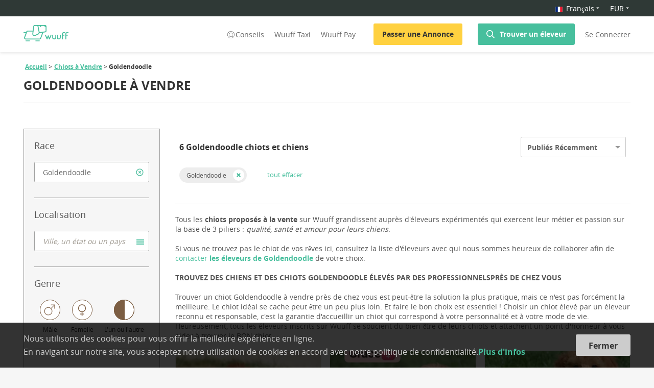

--- FILE ---
content_type: text/html; charset=utf-8
request_url: https://wuuff.dog/fr/chiots-a-vendre/goldendoodle
body_size: 410570
content:
<!DOCTYPE html><html lang="fr"><head><meta charSet="utf-8"/><meta name="viewport" content="initial-scale=1.0, user-scalable=no"/><link rel="icon" type="image/png" href="/static/favicon.png" id="imageLink"/><meta name="p:domain_verify" content="fe5f435da51fcb500d8191c0d527b555"/><meta name="msvalidate.01" content="4B0B58EC56FC7EE1308BFB71C2B1FD40"/><meta name="google-site-verification" content="xbpEgHDWAi-J_DnwkGNsSXZSTz0rld2JzE2jAi5AFYg"/><script type="application/ld+json">
              {
                "@context": "http://schema.org/",
                "@type": "Organization",
                "name": "Wuuff",
                "legalName" : "Wuuff, Inc.",
                "url": "https://wuuff.dog",
                "logo": "https://res.cloudinary.com/wuuff/image/upload/v1749133588/logo/wuuff_logo.jpg",
                "foundingDate": "2017",
                "address": {
                  "@type": "PostalAddress",
                  "streetAddress": "7901 4th St N STE 300",
                  "addressLocality": "Saint Petersburg",
                  "addressRegion": "FL",
                  "postalCode": "33702",
                  "addressCountry": "US"
                },
                "contactPoint": {
                  "@type": "ContactPoint",
                  "contactType": "customer support",
                  "email": "help@wuuff.dog"
                }
              }
              </script><script async="">(function(w,d,s,l,i){w[l]=w[l]||[];w[l].push({'gtm.start':
            new Date().getTime(),event:'gtm.js'});var f=d.getElementsByTagName(s)[0],
            j=d.createElement(s),dl=l!='dataLayer'?'&l='+l:'';j.async=true;j.src=
            'https://www.googletagmanager.com/gtm.js?id='+i+dl;f.parentNode.insertBefore(j,f);
          })(window,document,'script','dataLayer','GTM-PB28MV5');</script><meta name="twitter:card" content="summary"/><meta name="twitter:site" content="@WuuffDog"/><meta property="og:url" content="https://wuuff.dog/fr/chiots-a-vendre/goldendoodle"/><meta property="og:type" content="website"/><meta property="og:image" content="https://res.cloudinary.com/wuuff/image/upload/v1485169396/logo/150.png"/><meta property="og:image:alt" content="Wuuff logo"/><meta property="og:image:width" content="155"/><meta property="og:image:height" content="50"/><meta property="og:locale" content="fr"/><meta property="og:site_name" content="Wuuff"/><link rel="canonical" href="https://wuuff.dog/fr/chiots-a-vendre/goldendoodle"/><meta property="og:locale:alternate" name="hu" content="hu"/><meta property="og:locale:alternate" name="en" content="en"/><meta property="og:locale:alternate" name="de" content="de"/><meta property="og:locale:alternate" name="ru-RU" content="ru-RU"/><meta property="og:locale:alternate" name="it-IT" content="it-IT"/><meta property="og:locale:alternate" name="ro-RO" content="ro-RO"/><meta property="og:locale:alternate" name="pl" content="pl"/><meta property="og:locale:alternate" name="cs" content="cs"/><meta property="og:locale:alternate" name="sr-RS" content="sr-RS"/><meta name="dcterms.language" content="fr"/><meta name="dcterms.format" content="text/html"/><meta name="dcterms.creator" content="Wuuff"/><title>Goldendoodle • Chiots &amp; Chiens à vendre</title><meta name="robots" content="index,follow"/><meta name="googlebot" content="index,follow"/><meta name="description" content="Chiots Goldendoodle à vendre. Annonces vérifiées de Goldendoodle. Achat sécurisé et assistance professionnelle."/><meta property="og:title" content="Goldendoodle • Chiots &amp; Chiens à vendre"/><meta property="og:description" content="Chiots Goldendoodle à vendre. Annonces vérifiées de Goldendoodle. Achat sécurisé et assistance professionnelle."/><meta name="keywords" content="à vendre Goldendoodle"/><meta name="dcterms.title" content="Goldendoodle • Chiots &amp; Chiens à vendre"/><meta name="dcterms.description" content="Chiots Goldendoodle à vendre. Annonces vérifiées de Goldendoodle. Achat sécurisé et assistance professionnelle."/><meta name="next-head-count" content="40"/><link rel="preload" href="/_next/static/D-DwcJdkFay7COEjrmUNA/pages/search.js" as="script"/><link rel="preload" href="/_next/static/D-DwcJdkFay7COEjrmUNA/pages/_app.js" as="script"/><link rel="preload" href="/_next/static/runtime/webpack-c722c0526f27aed65453.js" as="script"/><link rel="preload" href="/_next/static/chunks/commons.f01bb979fd0c6de3cadb.js" as="script"/><link rel="preload" href="/_next/static/chunks/styles.5ff1ecd40a85c9200c16.js" as="script"/><link rel="preload" href="/_next/static/runtime/main-9c8217165abec7b1cab0.js" as="script"/><link rel="stylesheet" href="/_next/static/css/commons.1a68c7f4.chunk.css"/><link rel="stylesheet" href="/_next/static/css/styles.73c0ad5b.chunk.css"/></head><body><noscript><iframe src="https://www.googletagmanager.com/ns.html?id=GTM-PB28MV5" height="0" width="0" style="display:none;visibility:hidden"></iframe></noscript><div id="__next"><div class="root search"><header class="header "><div><div class="top-localization-bar"><div class="grid maxWidth"><div class="top-localization-bar-container .middle-xs"><div class="topBar"><div class="selectWrapper lang-drop-down"><div class="Dropdown-root"><div class="Dropdown-control" aria-haspopup="listbox"><div class="Dropdown-placeholder"><span></span></div><div class="Dropdown-arrow-wrapper"><span class="Dropdown-arrow"></span></div></div></div></div><div class="selectWrapper drop-down-currency-body"><div class="Dropdown-root"><div class="Dropdown-control" aria-haspopup="listbox"><div class="Dropdown-placeholder is-selected">EUR</div><div class="Dropdown-arrow-wrapper"><span class="Dropdown-arrow"></span></div></div></div></div></div></div></div></div></div><div class="grid maxWidth headerFluidContainer"><div class="row middle-xs headerContainer"><div class="col col-xs-1 breedersListLogo"><a href="/fr"><img src="/static/Header/wuff_logo_green.svg" class="logo" alt="Logo"/></a></div><div class="col col-xs-11 isBreedersListHeaderRight"><div class="headerBox"><div class="desktopLarge"><div class="desktopNav"><nav><div class="headerTaxiLinks "><a class="help-link" href="/fr/aide/conseils-pour-l-achat-d-un-chiot"><svg width="20" height="16" viewBox="-1 -1 16 16" fill="none" class="help-icon"><path d="M12.915 3.1C11.525 1.7 9.837 1 7.95 1c-1.886 0-3.574.7-4.964 2.1C1.696 4.4 1 6.1 1 8c0 1.9.695 3.6 2.085 5 1.29 1.3 2.98 2 4.866 2 1.886 0 3.574-.7 4.964-2.1C14.205 11.6 15 9.8 15 7.9s-.794-3.5-2.085-4.8zm-.199 9.3l-1.886-1.8c1.29-1.5 1.29-3.6 0-5.1l1.787-1.8c1.092 1.2 1.688 2.7 1.688 4.4.1 1.5-.596 3.1-1.589 4.3zm-4.765-1c-.895 0-1.689-.3-2.383-1a3.337 3.337 0 010-4.7 3.455 3.455 0 012.383-1c.893 0 1.687.3 2.382 1a3.336 3.336 0 010 4.7c-.695.6-1.49 1-2.382 1zm4.368-8.1l-1.787 1.8C9.738 4.5 8.942 4.1 7.951 4.1c-.993 0-1.788.4-2.483 1L3.68 3.3C4.773 2.2 6.362 1.6 7.95 1.6c1.588 0 3.177.6 4.368 1.7zm-9.035.4L5.07 5.5c-1.29 1.5-1.29 3.6 0 5.1l-1.787 1.8A6.584 6.584 0 011.595 8c0-1.6.597-3.2 1.689-4.3zM7.95 14.5a6.485 6.485 0 01-4.37-1.7L5.469 11c.695.6 1.588 1 2.483 1 .893 0 1.787-.4 2.482-1l1.787 1.8c-1.092 1-2.68 1.7-4.27 1.7z" fill="#fff"></path></svg>Conseils</a><a target="_blank" rel="noreferrer noopener" href="https://wuuff.taxi/en">Wuuff Taxi</a><a href="/fr/aide/paiement-en-ligne">Wuuff Pay</a></div><div><button class="button yellow" type="button">Passer une Annonce</button><button class="button setSearchModal" type="button"><img src="/static/Header/search.svg" alt="Search" align="Search"/><a class="headerGreenLink" href="/fr/eleveurs">Trouver un éleveur</a></button></div><button class="loginBtn">Se Connecter</button></nav></div></div><div class="tablet"><div class="mobileNav"><nav><a class="menu"><span></span><span></span><span></span></a><span class="mobileLogoWrapper"><a href="/fr"><img src="/static/Header/wuff_logo_green.svg" class="logo" alt="Logo"/></a></span><div class="search headerFlex"><div><img src="/static/Header/newSearchGreen.svg" alt="Search"/></div><img src="/static/Header/login_green.svg" alt="Login"/></div></nav></div></div></div></div></div></div><span></span></header><div class="siteContent "><div class="search-page"><div></div><div><div class="grid maxWidth breadcrumb"><div class="breadcrumbContainer"><div class="leftSide"><div class="crumbs"><ul><li><a href="/fr">Accueil</a></li><li><a href="/fr/chiots-a-vendre">Chiots à Vendre</a></li><li><span>Goldendoodle</span></li></ul></div><h1 class="title"><span>Goldendoodle à vendre</span><div class="trustpilot-widget " data-locale="fr-FR" data-template-id="5419b6a8b0d04a076446a9ad" data-businessunit-id="5ad075ab7210af00012ae537" data-style-height="20px" data-style-width="100%" data-theme="light" data-stars="1,2,3,4,5" id="trustboxFilter"><a href="https://www.trustpilot.com/review/wuuff.dog" target="_blank" rel="noreferrer noopener nofollow">Trustpilot</a></div></h1></div></div></div></div><div class="grid maxWidth withSideContent search"><div class="row"><div class="col col-xs-12 col-sm-3 sideContent mobileFilter"><div class="popupHeader"><a class="iconButton"><svg viewBox="0 0 62.8 44.9" class="icon"><path d="M59.3 0H30.7c-2 0-3.7 1.5-4 3.7l-1.5 11.6H11.8c-1.9 0-3.6 1.2-4.3 3l-.4 1.1H1.3c-.7 0-1.3.6-1.3 1.3 0 .7.6 1.3 1.3 1.3h4.8L1.9 33.3c-.5 1.4-.4 3.1.5 4.4s2.3 2.1 3.8 2.1h37.6c1.9 0 3.6-1.3 4.3-3.1l5.6-15.1c.1-.2.2-.5.2-.7l5.8-.8c1.7-.2 3.1-1.7 3.1-3.4V3.4c0-1.9-1.6-3.4-3.5-3.4zM26.6 24.1L29.2 4c.1-.8.8-1.4 1.5-1.4H37c.7 0 1.3.5 1.5 1.3l3 15.6c.3 1.5-.4 3.1-1.6 3.8L31 27.7c-1 .5-2 .4-2.9-.2-1.1-.8-1.7-2.1-1.5-3.4zm19.2 11.7c-.3.8-1.1 1.5-2 1.5H6.2c-.7 0-1.3-.4-1.7-1-.4-.6-.5-1.4-.2-2.1l5.6-15c.3-.8 1.1-1.3 2-1.3h13l-.7 5.9c-.3 2.3.6 4.5 2.4 5.8.9.7 2 1 3.1 1 .8 0 1.7-.2 2.4-.6l8.9-4.3c1.4-.7 2.3-1.9 2.8-3.3l7.5-1-5.5 14.4zm14.5-19.2c0 .5-.4.9-.8.9L44 19.6c0-.2-.1-.4-.1-.7l-3-15.6c-.1-.3-.1-.5-.2-.8h3.8c-.1.2-.1.4-.1.7 0 1.1.9 2 2 2s2-.9 2-2c0-.2 0-.5-.1-.7h7.6l4.5 3.3v10.8zM16.2 42.3H6.8c-.7 0-1.3.6-1.3 1.3s.6 1.3 1.3 1.3h9.4c.7 0 1.3-.6 1.3-1.3s-.6-1.3-1.3-1.3zM43.2 42.3h-9.4c-.7 0-1.3.6-1.3 1.3s.6 1.3 1.3 1.3h9.4c.7 0 1.3-.6 1.3-1.3s-.6-1.3-1.3-1.3z"></path></svg></a>Recherche<a class="iconButton"><div><div class="closeIcon"><svg xmlns="http://www.w3.org/2000/svg" width="24px" height="24px" viewBox="0 0 24 24" stroke-width="2" version="1.1" class="injected-svg"><path d="M1.37444524,1.40198923 L22.6907412,22.5517971 L1.37444524,1.40198923 Z" id="Path-2"></path><path d="M1.37444524,1.40198923 L22.6907412,22.5517971 L1.37444524,1.40198923 Z" id="Path-2" transform="translate(12.032593, 11.976893) rotate(90.000000) translate(-12.032593, -11.976893) "></path></svg></div></div></a></div><div class="breedersListFilter searchFilter"><div class="filterBox"><div class="filterPanel filterSection"><h4>Race</h4><div class="inputBox"><div class="asyncAutocomplete input"><div class="asyncAutocomplete-wrapper"><input type="" value="" placeholder="Indiquez la race" class="" role="combobox" aria-autocomplete="list" aria-expanded="false" autoComplete="off"/></div></div><span class="emptyField"></span></div></div><div class="filterPanel filterSection"><h4>Localisation</h4><div class="inputBox"><div class="asyncAutocomplete input"><div class="asyncAutocomplete-wrapper"><input type="" value="" placeholder="Ville, un état ou un pays" class="" role="combobox" aria-autocomplete="list" aria-expanded="false" autoComplete="off"/></div></div><span class="emptyField"></span></div></div><div class="filterPanel filterSection"><h4>Genre</h4><div class="genderPanel"><div class="genderFilter"><label class="off"><input type="radio" name="gender" value="male"/><div class="gender male"><svg viewBox="0 0 100 100" alt="male icon"><path d="M37 93C18.252 93 3 77.748 3 59s15.252-34 34-34c18.752 0 34 15.252 34 34S55.752 93 37 93zm0-64C20.456 29 7 42.456 7 59s13.456 30 30 30 30-13.456 30-30-13.456-30-30-30z"></path><path d="M59.628 38.376a2.002 2.002 0 01-1.416-.584 2.001 2.001 0 010-2.828l29.376-29.38a2.009 2.009 0 012.828 0 2.009 2.009 0 010 2.828L61.04 37.792c-.388.388-.9.584-1.412.584z"></path><path d="M91 37c-1.1 0-2-.9-2-2V7H61c-1.1 0-2-.9-2-2s.9-2 2-2h30c1.1 0 2 .9 2 2v30c0 1.1-.9 2-2 2z"></path></svg></div><div class="circleText">Mâle</div></label><label class="off"><input type="radio" name="gender" value="female"/><div class="gender female"><svg viewBox="0 0 100 100" alt="female icon"><path d="M80 35C80 18.4 66.6 5 50 5S20 18.4 20 35c0 15.7 12.1 28.6 27.5 29.9v12.6H35v5h12.5V95h5V82.5H65v-5H52.5V64.9C67.9 63.6 80 50.7 80 35zm-55 0c0-13.8 11.2-25 25-25s25 11.2 25 25-11.2 25-25 25-25-11.2-25-25z"></path></svg></div><div class="circleText">Femelle</div></label><label class="off"><input type="radio" name="gender" value="either"/><div class="circleWrapper"><div class="circle halfCircleLeft"></div><div class="circle halfCircleRight"></div></div><div class="circleText">L&#x27;un ou l&#x27;autre</div></label></div></div></div><div class="filterPanel filterSection"><h4></h4><div class="priceFilter"><h4>Prix<div class="priceFilterValues"><div>810 </div> - <div>1 330 €</div></div></h4><div id="histogram" class="historgamHolder"></div><div aria-disabled="false" class="input-range"><span class="input-range__label input-range__label--min"><span class="input-range__label-container">810</span></span><div class="input-range__track input-range__track--background"><div style="left:0%;width:100%" class="input-range__track input-range__track--active"></div><span class="input-range__slider-container" style="position:absolute;left:0%"><span class="input-range__label input-range__label--value"><span class="input-range__label-container">810</span></span><div aria-valuemax="1330" aria-valuemin="810" aria-valuenow="810" class="input-range__slider" draggable="false" role="slider" tabindex="0"></div></span><span class="input-range__slider-container" style="position:absolute;left:100%"><span class="input-range__label input-range__label--value"><span class="input-range__label-container">1330</span></span><div aria-valuemax="1330" aria-valuemin="810" aria-valuenow="1330" class="input-range__slider" draggable="false" role="slider" tabindex="0"></div></span></div><span class="input-range__label input-range__label--max"><span class="input-range__label-container">1330</span></span></div><div class="dogCountHolder"><div id="dogCountHolder">Prix moyen : 983 €</div></div></div></div><div class="filterSection"><div class="filterSectionTitle"><h4>Recherche avancée</h4><div class="customCheckBox"><input type="checkbox" id="expected" name="expected"/><label for="expected">Futures portées</label></div><div class="customCheckBox"><input type="checkbox" id="championParent" name="championParent"/><label for="championParent">Parents champions</label></div><div class="customCheckBox"><input type="checkbox" id="parentHealth" name="parentHealth"/><label for="parentHealth">Parents ayant passé des tests de santé</label></div><div class="customCheckBox"><input type="checkbox" id="breedersGuarantee" name="breedersGuarantee"/><label for="breedersGuarantee">Garantie de l&#x27;éleveur</label></div><div class="customCheckBox"><input type="checkbox" id="breederWithProfile" name="breederWithProfile"/><label for="breederWithProfile">Éleveur ayant un profil</label></div></div></div></div></div><div class="buttonRow searchButton"><button class="button" type="button">Recherche</button></div></div><div class="col col-xs-12 col-sm-9 mainContent mobileCenter"><div><div class="grid gutterMargin searchResult"><div class="row resultToolbar"><div class="col col-xs-3 mobile"><div class="searchText filterText"><a class="iconButton"><svg width="16" height="14" fill="none" class="icon"><path d="M8.816 1.412H.559A.55.55 0 000 1.964a.55.55 0 00.56.551h8.256a1.997 1.997 0 001.924 1.413c.895 0 1.678-.596 1.902-1.413h2.036a.55.55 0 00.56-.551.55.55 0 00-.56-.552h-2.036A1.99 1.99 0 0010.74 0c-.917 0-1.678.596-1.924 1.412zm2.774.552c0 .485-.403.86-.872.86a.868.868 0 01-.873-.86c0-.486.403-.86.873-.86.447 0 .872.374.872.86zM2.103 5.828H.56A.55.55 0 000 6.38a.55.55 0 00.56.551h1.543a1.997 1.997 0 001.924 1.413c.895 0 1.679-.596 1.902-1.413h8.749a.55.55 0 00.56-.551.55.55 0 00-.56-.552H5.929a1.99 1.99 0 00-1.902-1.412c-.917 0-1.678.596-1.924 1.412zm2.775.552c0 .485-.403.86-.873.86a.868.868 0 01-.873-.86c0-.486.403-.86.873-.86s.873.374.873.86zM6.13 10.682H.56a.55.55 0 00-.56.551.55.55 0 00.56.552h5.57a1.997 1.997 0 001.925 1.412c.895 0 1.678-.596 1.902-1.412h4.72a.55.55 0 00.56-.552.55.55 0 00-.56-.551h-4.72A1.99 1.99 0 008.055 9.27c-.917 0-1.678.595-1.924 1.412zm2.775.551c0 .486-.403.86-.872.86a.868.868 0 01-.873-.86c0-.485.403-.86.873-.86s.872.375.872.86z" fill="#47BF9D"></path></svg></a><a>Filtres</a></div></div><div class="col col-xs-6 col-sm-9 mobileCenter"><h2 class="counter desktop">6 Goldendoodle chiots et chiens</h2></div><div class="col col-sm-3 desktop mobileCenterRight"><div class="searchOrder"><div class="selector"><div class="Select Select small placeholder test Select--single has-value"><div class="Select-control"><span class="Select-multi-value-wrapper" id="react-select-selectId--value"><div class="Select-value"><span class="Select-value-label" role="option" aria-selected="true" id="react-select-selectId--value-item">Publiés Récemment</span></div><div role="combobox" aria-expanded="false" aria-owns="" aria-activedescendant="react-select-selectId--value" class="Select-input" tabindex="0" aria-disabled="false" style="border:0;width:1px;display:inline-block"></div></span><span class="Select-arrow-zone"><span class="Select-arrow"></span></span></div></div></div></div></div><div class="col col-xs-6 col-sm-12 desktop"><div class="filterResult filled"><div class="resultsWrapper"><div class="filterOptions"><div class="customCheckBox"><label>Goldendoodle</label></div></div><div class="clearAll"><span type="button">tout effacer</span></div></div></div></div><div class="col col-xs-3 mobile"><div class="searchText orderText"><a>Trier par</a><a class="iconButton"><svg viewBox="-259 397.9 58.5 36.1" class="icon"><path d="M-259 397.9h36v3h-36zM-259 408.9h32v3h-32zM-259 419.9h28v3h-28zM-259 430.9h24v3h-24zM-214 397.9h3v34h-3z"></path><path d="M-212.5 429.8l-9.9-9.9-2.1 2.1 9.9 9.9 2.1 2.1 2.1-2.1 9.9-9.9-2.1-2.1z"></path></svg></a></div></div></div><div class="row"><div class="col col-xs-12 col-sm-9 mobileCenter mobile"><h2 class="counter mobileVersion">6 Goldendoodle chiots et chiens</h2></div></div><div class="breederListContent searchListContent"><span>Tous les <b>chiots proposés à la vente</b> sur Wuuff grandissent auprès d'éleveurs expérimentés qui exercent leur métier et passion sur la base de 3 piliers :  <i>qualité, santé et amour pour leurs chiens</i>.</span><br/><br/><span>Si vous ne trouvez pas le chiot de vos rêves ici, consultez la liste d'éleveurs avec qui nous sommes heureux de collaborer afin de <a href="/fr/eleveurs/goldendoodle">contacter<b> les éleveurs de Goldendoodle</b></a> de votre choix.</span><br/><br/><span><b>TROUVEZ DES CHIENS ET DES CHIOTS GOLDENDOODLE ÉLEVÉS PAR DES PROFESSIONNELSPRÈS DE CHEZ VOUS</b></span><br/><br/><span>Trouver un chiot Goldendoodle à vendre près de chez vous est peut-être la solution la plus pratique, mais ce n'est pas forcément la meilleure. Le chiot idéal se cache peut être un peu plus loin. Et faire le bon choix est essentiel ! Choisir un chiot élevé par un éleveur reconnu et responsable, c'est la garantie d'accueillir un chiot qui correspond à votre personnalité et à votre mode de vie. Heureusement, tous les éleveurs inscrits sur Wuuff se soucient du bien-être de leurs chiots et attachent un point d'honneur à vous aider à trouver le BON chiot.</span></div><div><div class="row dogList"><div class="col col-xs-12 col-sm-6 col-md-4"><div class="dogCardNew"><a class="imageBlock" href="/fr/goldendoodle/little-balo-kennel-puspokladany/disney-34064" target="_blank" rel="noopener noreferrer"><img class="dogImage loaded" src="https://res.cloudinary.com/wuuff/image/private/h_225,w_275,c_fill,g_center,q_auto,f_auto/zxadwyudtqdintbxfnjz.webp" alt="Disney - Goldendoodle Chiot à vendre"/><img class="dogPlaceholder loaded" src="/static/DogCardNew/spinner.gif" alt="Disney - Goldendoodle Chiot à vendre"/></a><div class="contentBlock"><div class="buttonsBlock"><div class="genderButton female"><img src="/static/DogCardNew/female.svg" alt="female icon"/><span>Femelle</span></div><div class="birthDayButton"><svg width="17" height="17" alt="cake icon"><use xlink:href="#birthday_svg__path0_stroke" transform="translate(1.6 8.35)" fill="#666"></use><use xlink:href="#birthday_svg__path1_stroke" transform="translate(.5 14.12)" fill="#666"></use><use xlink:href="#birthday_svg__path2_stroke" transform="translate(1.6 10.19)" fill="#666"></use><use xlink:href="#birthday_svg__path3_stroke" transform="translate(7.3 5.92)" fill="#666"></use><use xlink:href="#birthday_svg__path4_stroke" transform="translate(7.3 1)" fill="#666"></use><use xlink:href="#birthday_svg__path5_stroke" transform="translate(8.2 3.84)" fill="#666"></use><defs><path id="birthday_svg__path0_stroke" d="M0 5.765h-.4c0 .221.18.4.4.4v-.4zm13.332-.4H0v.8h13.332v-.8zM.4 5.765V2.01h-.8v3.755h.8zm0-3.755C.4 1.097 1.09.4 1.89.4v-.8C.604-.4-.4.702-.4 2.01h.8zM1.89.4h9.55v-.8H1.89v.8zm9.55 0c.802 0 1.492.697 1.492 1.61h.8c0-1.308-1.003-2.41-2.291-2.41v.8zm1.492 1.61v3.755h.8V2.01h-.8z"></path><path id="birthday_svg__path1_stroke" d="M0 0v-.4a.4.4 0 00-.4.4H0zm15.429 0h.4a.4.4 0 00-.4-.4V0zM-.4 0c0 1.32 1.242 2.28 2.626 2.28v-.8C1.152 1.48.4.758.4 0h-.8zm2.626 2.28h10.976v-.8H2.226v.8zm10.976 0c1.385 0 2.627-.96 2.627-2.28h-.8c0 .757-.752 1.48-1.827 1.48v.8zM15.43-.4H0v.8h15.429v-.8z"></path><path id="birthday_svg__path2_stroke" d="M.152 1.066a.4.4 0 00-.304.74l.304-.74zm3.568.071L3.504.801l.216.336zm1.288.117l.275-.29-.275.29zM8.16 2.445l.004.4-.004-.4zm.874-.504l.337.216-.337-.216zM13.098.878a.4.4 0 00.467-.65l-.467.65zM0 1.436a46.365 46.365 0 00-.152.37h.001a.322.322 0 00.031.013l.077.028c.061.021.158.053.273.085.224.061.561.136.943.171.747.067 1.808-.03 2.764-.63L3.504.801c-.78.515-1.58.569-2.258.506a4.4 4.4 0 01-1.093-.24l-.002-.001h.001L0 1.436zm3.937.037a.64.64 0 01.796.072l.55-.581A1.44 1.44 0 003.504.8l.433.672zm.796.072c.632.597 1.748 1.316 3.431 1.3l-.008-.8c-1.428.014-2.353-.59-2.873-1.081l-.55.58zm3.431 1.3c.498-.004.944-.279 1.207-.688l-.673-.433a.664.664 0 01-.542.321l.008.8zm1.207-.688c.296-.461.782-1.113 1.453-1.483.613-.346 1.365-.45 2.274.204l.467-.65c-1.184-.852-2.275-.736-3.135-.25-.802.463-1.418 1.259-1.732 1.746l.673.433z"></path><path id="birthday_svg__path3_stroke" d="M0 2.438h-.4c0 .22.18.4.4.4v-.4zm1.932 0v.4a.4.4 0 00.4-.4h-.4zM1.174-.4H.758v.8h.416v-.8zm-.416 0C.096-.4-.4.163-.4.806h.8C.4.558.583.4.758.4v-.8zM-.4.806v1.632h.8V.806h-.8zM0 2.838h1.932v-.8H0v.8zm2.332-.4V.806h-.8v1.632h.8zm0-1.632C2.332.163 1.836-.4 1.174-.4v.8c.175 0 .358.158.358.406h.8z"></path><path id="birthday_svg__path4_stroke" d="M.82 0l.389-.094a.4.4 0 00-.744-.09L.82 0zM.03 2.071L-.36 1.99l.391.082zm.773 1.5l-.123.38h.003l.12-.38zm.017.005l-.12.381a.4.4 0 00.086.017l.034-.398zm.077 0l-.012-.4.012.4zm.778-1.584l.345-.203-.345.203zM.82 0L.465-.184v.001L.462-.18a3.917 3.917 0 00-.026.052L.364.02C.304.144.219.324.13.53c-.176.41-.387.966-.491 1.458l.783.164c.089-.43.273-.91.443-1.305A12.162 12.162 0 011.17.195l.005-.008V.185h.001L.82 0zM-.36 1.99C-.528 2.783-.144 3.685.68 3.95l.246-.762C.57 3.075.32 2.636.422 2.153l-.783-.164zM.683 3.951l.017.005.24-.763-.017-.005-.24.763zm.137-.376l-.034.398H.79a.521.521 0 00.038.002H.91l-.024-.8H.85h.003l.001.001s.001 0 0 0h.001l-.034.399zm.089.4c1.102-.032 1.63-1.301 1.11-2.187l-.69.405c.269.458-.058.971-.444.983l.024.8zm1.11-2.187c-.271-.464-.641-1.17-.81-1.883L.431.094c.197.805.616 1.618.898 2.1l.69-.405z"></path><path id="birthday_svg__path5_stroke" d="M.4 0a.4.4 0 10-.8 0h.8zm-.8 2.075a.4.4 0 00.8 0h-.8zM-.4 0v2.075h.8V0h-.8z"></path></defs></svg><span>4 mois</span></div></div><div class="dogType"><h3><a href="/fr/chiots-a-vendre/goldendoodle">Goldendoodle</a></h3></div><div class="dogName"><h4>Disney</h4></div><div class="dogLocation"><svg width="21" height="23" alt="location"><g transform="translate(35992 -5667)"><use xlink:href="#location_svg__path0_fill" transform="translate(-35991.5 5683)" fill="#FFF"></use><mask id="location_svg__a"><use xlink:href="#location_svg__path0_fill" fill="#fff" transform="translate(-35991.5 5683)"></use></mask><g mask="url(#location_svg__a)"><use xlink:href="#location_svg__path1_stroke_2x" transform="translate(-35991.5 5683)" fill="#C7C7C7"></use></g></g><g transform="translate(35992 -5667)"><use xlink:href="#location_svg__path2_fill" transform="translate(-35990.5 5667)" fill="#FFF"></use><mask id="location_svg__b"><use xlink:href="#location_svg__path2_fill" fill="#fff" transform="translate(-35990.5 5667)"></use></mask><g mask="url(#location_svg__b)"><use xlink:href="#location_svg__path3_stroke_2x" transform="translate(-35990.5 5667)" fill="#FFF"></use></g></g><g transform="translate(35992 -5667)"><use xlink:href="#location_svg__path2_fill" transform="translate(-35986.6 5667)" fill="#FFF"></use><mask id="location_svg__c"><use xlink:href="#location_svg__path2_fill" fill="#fff" transform="translate(-35986.6 5667)"></use></mask><g mask="url(#location_svg__c)"><use xlink:href="#location_svg__path3_stroke_2x" transform="translate(-35986.6 5667)" fill="#FFF"></use></g></g><g transform="translate(35992 -5667)"><use xlink:href="#location_svg__path2_fill" transform="translate(-35988.6 5667)" fill="#FFF"></use><mask id="location_svg__d"><use xlink:href="#location_svg__path2_fill" fill="#fff" transform="translate(-35988.6 5667)"></use></mask><g mask="url(#location_svg__d)"><use xlink:href="#location_svg__path3_stroke_2x" transform="translate(-35988.6 5667)" fill="#C7C7C7"></use></g></g><g transform="translate(35992 -5667)"><use xlink:href="#location_svg__path4_fill" transform="translate(-35984.7 5670)" fill="#FFF"></use><mask id="location_svg__e"><use xlink:href="#location_svg__path4_fill" fill="#fff" transform="translate(-35984.7 5670)"></use></mask><g mask="url(#location_svg__e)"><use xlink:href="#location_svg__path5_stroke_2x" transform="translate(-35984.7 5670)" fill="#C7C7C7"></use></g></g><defs><path id="location_svg__path0_fill" d="M19.495 3.5c0 1.933-4.364 3.5-9.748 3.5C4.364 7 0 5.433 0 3.5S4.364 0 9.747 0c5.384 0 9.748 1.567 9.748 3.5z"></path><path id="location_svg__path1_stroke_2x" d="M18.495 3.5c0 .077-.041.284-.414.6-.406.353-.963.643-1.78.934-1.675.606-3.942.97-6.554.966v2c2.771-.003 5.378-.423 7.23-1.084.948-.343 1.819-.807 2.399-1.291.614-.521 1.119-1.235 1.119-2.125h-2zM9.747 6c-2.612.003-4.879-.36-6.554-.966-.816-.29-1.373-.581-1.78-.934C1.041 3.784 1 3.577 1 3.5h-2c0 .89.505 1.604 1.119 2.125.58.484 1.45.948 2.398 1.291 1.852.66 4.459 1.08 7.23 1.084V6zM1 3.5c0-.077.04-.284.413-.6.407-.353.964-.643 1.78-.934C4.868 1.36 7.135.996 9.747 1v-2C6.976-.997 4.37-.577 2.517.084 1.569.427.699.891.119 1.375-.495 1.896-1 2.61-1 3.5h2zM9.747 1c2.612-.003 4.88.36 6.555.966.816.29 1.373.581 1.78.934.372.316.413.523.413.6h2c0-.89-.505-1.604-1.12-2.125-.58-.484-1.45-.948-2.397-1.291-1.853-.66-4.46-1.08-7.23-1.084v2z"></path><path id="location_svg__path2_fill" d="M13.646 7c0 3.866-6.823 12.5-6.823 12.5S0 10.866 0 7c0-3.866 3.055-7 6.823-7 3.768 0 6.823 3.134 6.823 7z"></path><path id="location_svg__path3_stroke_2x" d="M6.823 19.5l-.784.62.784.993.785-.993-.785-.62zM12.646 7c0 .73-.34 1.825-.97 3.157-.619 1.311-1.439 2.696-2.281 4a67.763 67.763 0 01-3.34 4.7c-.005.009-.01.014-.013.018a.126.126 0 00-.003.004v.001l.784.62.785.62.001-.002.005-.006c.003-.004.009-.01.015-.02a30.587 30.587 0 00.281-.363 70.667 70.667 0 003.164-4.487c.864-1.337 1.75-2.836 2.41-4.23.65-1.375 1.162-2.81 1.162-4.012h-2zM6.823 19.5l.785-.62h-.001a.126.126 0 00-.003-.005l-.014-.017a16.46 16.46 0 01-.266-.345 67.763 67.763 0 01-3.072-4.356c-.843-1.304-1.663-2.689-2.282-4C1.34 8.825 1 7.73 1 7h-2c0 1.202.512 2.637 1.162 4.011.66 1.395 1.546 2.894 2.41 4.231a70.713 70.713 0 003.445 4.85l.016.02a.537.537 0 01.004.006l.001.001.785-.619zM1 7c0-3.338 2.631-6 5.823-6v-2C2.48-1-1 2.606-1 7h2zm5.823-6c3.192 0 5.823 2.662 5.823 6h2c0-4.394-3.478-8-7.823-8v2z"></path><path id="location_svg__path4_fill" d="M5.848 3c0 1.657-1.309 3-2.924 3S0 4.657 0 3s1.31-3 2.924-3C4.54 0 5.848 1.343 5.848 3z"></path><path id="location_svg__path5_stroke_2x" d="M4.848 3c0 1.129-.885 2-1.924 2v2c2.191 0 3.924-1.815 3.924-4h-2zM2.924 5C1.885 5 1 4.129 1 3h-2C-1 5.185.733 7 2.924 7V5zM1 3c0-1.129.885-2 1.924-2v-2C.733-1-1 .815-1 3h2zm1.924-2c1.039 0 1.924.871 1.924 2h2c0-2.185-1.733-4-3.924-4v2z"></path></defs></svg><div class="locationHolder"><div>Püspökladány</div><div>Hongrie</div></div></div><div class="backContent"><div class="dogPrice"><div>810 €</div></div><div class="likeContainer"><div class="favorite unfavorite" data-for="dog-unfavorite" data-tip=""><svg width="27" height="24" alt="heart icon"><g transform="translate(29364 -6381)"><use xlink:href="#heart_svg__path0_fill" transform="translate(-29364 6381)" fill="#FF634C"></use><mask id="heart_svg__a"><use xlink:href="#heart_svg__path0_fill" fill="#fff" transform="translate(-29364 6381)"></use></mask><g mask="url(#heart_svg__a)"><use xlink:href="#heart_svg__path1_stroke_2x" transform="translate(-29364 6381)" fill="#FFF"></use></g></g><defs><path id="heart_svg__path0_fill" fill-rule="evenodd" d="M23.214 10.662L13.5 20.546l-9.714-9.884c-1.845-1.877-1.845-4.932 0-6.81a4.66 4.66 0 013.346-1.41c1.264 0 2.452.5 3.346 1.41L13.5 6.927l3.022-3.075a4.66 4.66 0 013.346-1.41c1.264 0 2.452.5 3.346 1.41 1.845 1.878 1.845 4.933 0 6.81zm1.697-8.536a7.048 7.048 0 00-10.086 0L13.5 3.474l-1.325-1.348a7.047 7.047 0 00-10.086 0c-2.785 2.834-2.785 7.429 0 10.263L13.5 24l11.411-11.611c2.785-2.834 2.785-7.43 0-10.263z"></path><path id="heart_svg__path1_stroke_2x" d="M23.214 10.662l-.143-.14.143.14zM13.5 20.546l-.143.14.143.146.143-.146-.143-.14zm-9.714-9.884l.143-.14-.143.14zm0-6.81l.143.14-.143-.14zm6.692 0l-.143.14.143-.14zM13.5 6.927l-.143.14.143.145.143-.145-.143-.14zm3.022-3.075l.143.14-.143-.14zm6.692 0l-.143.14.143-.14zm1.697-1.726l-.143.14.143-.14zm-10.086 0l-.143-.14.143.14zM13.5 3.474l-.143.14.143.145.143-.145-.143-.14zm-1.325-1.348l.143-.14-.143.14zM2.09 12.389l.143-.14-.143.14zM13.5 24l-.143.14.143.145.143-.145L13.5 24zm11.411-11.611l.143.14-.143-.14zm-1.84-1.867l-9.714 9.884.286.28 9.714-9.884-.286-.28zm-9.428 9.884l-9.714-9.884-.286.28 9.714 9.884.286-.28zm-9.714-9.884c-1.769-1.8-1.769-4.73 0-6.53l-.286-.28c-1.921 1.955-1.921 5.135 0 7.09l.286-.28zm0-6.53a4.46 4.46 0 013.203-1.35v-.4a4.86 4.86 0 00-3.489 1.47l.286.28zm3.203-1.35c1.21 0 2.347.479 3.203 1.35l.286-.28a4.86 4.86 0 00-3.489-1.47v.4zm3.204 1.35l3.021 3.075.286-.28-3.022-3.075-.286.28zm3.307 3.075l3.021-3.074-.285-.28-3.022 3.074.286.28zm3.022-3.074a4.46 4.46 0 013.203-1.35v-.4a4.86 4.86 0 00-3.489 1.47l.286.28zm3.203-1.35a4.46 4.46 0 013.203 1.35l.286-.28a4.86 4.86 0 00-3.49-1.47v.4zm3.203 1.35c1.769 1.8 1.769 4.73 0 6.529l.286.28c1.921-1.955 1.921-5.135 0-7.09l-.286.28zm1.983-2.008A7.247 7.247 0 0019.868-.2v.4c1.773 0 3.547.688 4.9 2.066l.286-.28zM19.868-.2a7.247 7.247 0 00-5.186 2.185l.285.28A6.848 6.848 0 0119.867.2v-.4zm-5.186 2.185l-1.325 1.348.286.28 1.324-1.347-.285-.28zm-1.04 1.348l-1.324-1.348-.285.28 1.324 1.349.286-.28zm-1.324-1.348A7.247 7.247 0 007.132-.2v.4c1.773 0 3.547.688 4.9 2.066l.286-.28zM7.132-.2a7.248 7.248 0 00-5.186 2.185l.286.28A6.848 6.848 0 017.132.2v-.4zM1.946 1.985c-2.861 2.912-2.861 7.632 0 10.544l.286-.28c-2.71-2.757-2.71-7.227 0-9.983l-.286-.28zm0 10.544L13.357 24.14l.286-.28L2.232 12.249l-.286.28zM13.643 24.14l11.41-11.611-.285-.28-11.41 11.61.285.281zm11.41-11.611c2.862-2.912 2.862-7.632 0-10.544l-.285.28c2.71 2.757 2.71 7.227 0 9.984l.286.28z"></path></defs></svg></div><div class="__react_component_tooltip place-left type-dark " id="dog-unfavorite" data-id="tooltip">Ajouter aux Favoris</div><div class="likeCount">1 like</div></div></div></div></div></div><div class="col col-xs-12 col-sm-6 col-md-4"><div class="dogCardNew"><a class="imageBlock" href="/fr/goldendoodle/little-balo-kennel-puspokladany/grace-34063" target="_blank" rel="noopener noreferrer"><img class="dogImage loaded" src="https://res.cloudinary.com/wuuff/image/private/h_225,w_275,c_fill,g_center,q_auto,f_auto/av8rjrqpdvogpf3vfban.webp" alt="Grace - Goldendoodle Chiot à vendre"/><img class="dogPlaceholder loaded" src="/static/DogCardNew/spinner.gif" alt="Grace - Goldendoodle Chiot à vendre"/></a><div class="contentBlock"><div class="buttonsBlock"><div class="genderButton female"><img src="/static/DogCardNew/female.svg" alt="female icon"/><span>Femelle</span></div><div class="birthDayButton"><svg width="17" height="17" alt="cake icon"><use xlink:href="#birthday_svg__path0_stroke" transform="translate(1.6 8.35)" fill="#666"></use><use xlink:href="#birthday_svg__path1_stroke" transform="translate(.5 14.12)" fill="#666"></use><use xlink:href="#birthday_svg__path2_stroke" transform="translate(1.6 10.19)" fill="#666"></use><use xlink:href="#birthday_svg__path3_stroke" transform="translate(7.3 5.92)" fill="#666"></use><use xlink:href="#birthday_svg__path4_stroke" transform="translate(7.3 1)" fill="#666"></use><use xlink:href="#birthday_svg__path5_stroke" transform="translate(8.2 3.84)" fill="#666"></use><defs><path id="birthday_svg__path0_stroke" d="M0 5.765h-.4c0 .221.18.4.4.4v-.4zm13.332-.4H0v.8h13.332v-.8zM.4 5.765V2.01h-.8v3.755h.8zm0-3.755C.4 1.097 1.09.4 1.89.4v-.8C.604-.4-.4.702-.4 2.01h.8zM1.89.4h9.55v-.8H1.89v.8zm9.55 0c.802 0 1.492.697 1.492 1.61h.8c0-1.308-1.003-2.41-2.291-2.41v.8zm1.492 1.61v3.755h.8V2.01h-.8z"></path><path id="birthday_svg__path1_stroke" d="M0 0v-.4a.4.4 0 00-.4.4H0zm15.429 0h.4a.4.4 0 00-.4-.4V0zM-.4 0c0 1.32 1.242 2.28 2.626 2.28v-.8C1.152 1.48.4.758.4 0h-.8zm2.626 2.28h10.976v-.8H2.226v.8zm10.976 0c1.385 0 2.627-.96 2.627-2.28h-.8c0 .757-.752 1.48-1.827 1.48v.8zM15.43-.4H0v.8h15.429v-.8z"></path><path id="birthday_svg__path2_stroke" d="M.152 1.066a.4.4 0 00-.304.74l.304-.74zm3.568.071L3.504.801l.216.336zm1.288.117l.275-.29-.275.29zM8.16 2.445l.004.4-.004-.4zm.874-.504l.337.216-.337-.216zM13.098.878a.4.4 0 00.467-.65l-.467.65zM0 1.436a46.365 46.365 0 00-.152.37h.001a.322.322 0 00.031.013l.077.028c.061.021.158.053.273.085.224.061.561.136.943.171.747.067 1.808-.03 2.764-.63L3.504.801c-.78.515-1.58.569-2.258.506a4.4 4.4 0 01-1.093-.24l-.002-.001h.001L0 1.436zm3.937.037a.64.64 0 01.796.072l.55-.581A1.44 1.44 0 003.504.8l.433.672zm.796.072c.632.597 1.748 1.316 3.431 1.3l-.008-.8c-1.428.014-2.353-.59-2.873-1.081l-.55.58zm3.431 1.3c.498-.004.944-.279 1.207-.688l-.673-.433a.664.664 0 01-.542.321l.008.8zm1.207-.688c.296-.461.782-1.113 1.453-1.483.613-.346 1.365-.45 2.274.204l.467-.65c-1.184-.852-2.275-.736-3.135-.25-.802.463-1.418 1.259-1.732 1.746l.673.433z"></path><path id="birthday_svg__path3_stroke" d="M0 2.438h-.4c0 .22.18.4.4.4v-.4zm1.932 0v.4a.4.4 0 00.4-.4h-.4zM1.174-.4H.758v.8h.416v-.8zm-.416 0C.096-.4-.4.163-.4.806h.8C.4.558.583.4.758.4v-.8zM-.4.806v1.632h.8V.806h-.8zM0 2.838h1.932v-.8H0v.8zm2.332-.4V.806h-.8v1.632h.8zm0-1.632C2.332.163 1.836-.4 1.174-.4v.8c.175 0 .358.158.358.406h.8z"></path><path id="birthday_svg__path4_stroke" d="M.82 0l.389-.094a.4.4 0 00-.744-.09L.82 0zM.03 2.071L-.36 1.99l.391.082zm.773 1.5l-.123.38h.003l.12-.38zm.017.005l-.12.381a.4.4 0 00.086.017l.034-.398zm.077 0l-.012-.4.012.4zm.778-1.584l.345-.203-.345.203zM.82 0L.465-.184v.001L.462-.18a3.917 3.917 0 00-.026.052L.364.02C.304.144.219.324.13.53c-.176.41-.387.966-.491 1.458l.783.164c.089-.43.273-.91.443-1.305A12.162 12.162 0 011.17.195l.005-.008V.185h.001L.82 0zM-.36 1.99C-.528 2.783-.144 3.685.68 3.95l.246-.762C.57 3.075.32 2.636.422 2.153l-.783-.164zM.683 3.951l.017.005.24-.763-.017-.005-.24.763zm.137-.376l-.034.398H.79a.521.521 0 00.038.002H.91l-.024-.8H.85h.003l.001.001s.001 0 0 0h.001l-.034.399zm.089.4c1.102-.032 1.63-1.301 1.11-2.187l-.69.405c.269.458-.058.971-.444.983l.024.8zm1.11-2.187c-.271-.464-.641-1.17-.81-1.883L.431.094c.197.805.616 1.618.898 2.1l.69-.405z"></path><path id="birthday_svg__path5_stroke" d="M.4 0a.4.4 0 10-.8 0h.8zm-.8 2.075a.4.4 0 00.8 0h-.8zM-.4 0v2.075h.8V0h-.8z"></path></defs></svg><span>4 mois</span></div></div><div class="dogType"><h3><a href="/fr/chiots-a-vendre/goldendoodle">Goldendoodle</a></h3></div><div class="dogName"><h4>Grace</h4></div><div class="dogLocation"><svg width="21" height="23" alt="location"><g transform="translate(35992 -5667)"><use xlink:href="#location_svg__path0_fill" transform="translate(-35991.5 5683)" fill="#FFF"></use><mask id="location_svg__a"><use xlink:href="#location_svg__path0_fill" fill="#fff" transform="translate(-35991.5 5683)"></use></mask><g mask="url(#location_svg__a)"><use xlink:href="#location_svg__path1_stroke_2x" transform="translate(-35991.5 5683)" fill="#C7C7C7"></use></g></g><g transform="translate(35992 -5667)"><use xlink:href="#location_svg__path2_fill" transform="translate(-35990.5 5667)" fill="#FFF"></use><mask id="location_svg__b"><use xlink:href="#location_svg__path2_fill" fill="#fff" transform="translate(-35990.5 5667)"></use></mask><g mask="url(#location_svg__b)"><use xlink:href="#location_svg__path3_stroke_2x" transform="translate(-35990.5 5667)" fill="#FFF"></use></g></g><g transform="translate(35992 -5667)"><use xlink:href="#location_svg__path2_fill" transform="translate(-35986.6 5667)" fill="#FFF"></use><mask id="location_svg__c"><use xlink:href="#location_svg__path2_fill" fill="#fff" transform="translate(-35986.6 5667)"></use></mask><g mask="url(#location_svg__c)"><use xlink:href="#location_svg__path3_stroke_2x" transform="translate(-35986.6 5667)" fill="#FFF"></use></g></g><g transform="translate(35992 -5667)"><use xlink:href="#location_svg__path2_fill" transform="translate(-35988.6 5667)" fill="#FFF"></use><mask id="location_svg__d"><use xlink:href="#location_svg__path2_fill" fill="#fff" transform="translate(-35988.6 5667)"></use></mask><g mask="url(#location_svg__d)"><use xlink:href="#location_svg__path3_stroke_2x" transform="translate(-35988.6 5667)" fill="#C7C7C7"></use></g></g><g transform="translate(35992 -5667)"><use xlink:href="#location_svg__path4_fill" transform="translate(-35984.7 5670)" fill="#FFF"></use><mask id="location_svg__e"><use xlink:href="#location_svg__path4_fill" fill="#fff" transform="translate(-35984.7 5670)"></use></mask><g mask="url(#location_svg__e)"><use xlink:href="#location_svg__path5_stroke_2x" transform="translate(-35984.7 5670)" fill="#C7C7C7"></use></g></g><defs><path id="location_svg__path0_fill" d="M19.495 3.5c0 1.933-4.364 3.5-9.748 3.5C4.364 7 0 5.433 0 3.5S4.364 0 9.747 0c5.384 0 9.748 1.567 9.748 3.5z"></path><path id="location_svg__path1_stroke_2x" d="M18.495 3.5c0 .077-.041.284-.414.6-.406.353-.963.643-1.78.934-1.675.606-3.942.97-6.554.966v2c2.771-.003 5.378-.423 7.23-1.084.948-.343 1.819-.807 2.399-1.291.614-.521 1.119-1.235 1.119-2.125h-2zM9.747 6c-2.612.003-4.879-.36-6.554-.966-.816-.29-1.373-.581-1.78-.934C1.041 3.784 1 3.577 1 3.5h-2c0 .89.505 1.604 1.119 2.125.58.484 1.45.948 2.398 1.291 1.852.66 4.459 1.08 7.23 1.084V6zM1 3.5c0-.077.04-.284.413-.6.407-.353.964-.643 1.78-.934C4.868 1.36 7.135.996 9.747 1v-2C6.976-.997 4.37-.577 2.517.084 1.569.427.699.891.119 1.375-.495 1.896-1 2.61-1 3.5h2zM9.747 1c2.612-.003 4.88.36 6.555.966.816.29 1.373.581 1.78.934.372.316.413.523.413.6h2c0-.89-.505-1.604-1.12-2.125-.58-.484-1.45-.948-2.397-1.291-1.853-.66-4.46-1.08-7.23-1.084v2z"></path><path id="location_svg__path2_fill" d="M13.646 7c0 3.866-6.823 12.5-6.823 12.5S0 10.866 0 7c0-3.866 3.055-7 6.823-7 3.768 0 6.823 3.134 6.823 7z"></path><path id="location_svg__path3_stroke_2x" d="M6.823 19.5l-.784.62.784.993.785-.993-.785-.62zM12.646 7c0 .73-.34 1.825-.97 3.157-.619 1.311-1.439 2.696-2.281 4a67.763 67.763 0 01-3.34 4.7c-.005.009-.01.014-.013.018a.126.126 0 00-.003.004v.001l.784.62.785.62.001-.002.005-.006c.003-.004.009-.01.015-.02a30.587 30.587 0 00.281-.363 70.667 70.667 0 003.164-4.487c.864-1.337 1.75-2.836 2.41-4.23.65-1.375 1.162-2.81 1.162-4.012h-2zM6.823 19.5l.785-.62h-.001a.126.126 0 00-.003-.005l-.014-.017a16.46 16.46 0 01-.266-.345 67.763 67.763 0 01-3.072-4.356c-.843-1.304-1.663-2.689-2.282-4C1.34 8.825 1 7.73 1 7h-2c0 1.202.512 2.637 1.162 4.011.66 1.395 1.546 2.894 2.41 4.231a70.713 70.713 0 003.445 4.85l.016.02a.537.537 0 01.004.006l.001.001.785-.619zM1 7c0-3.338 2.631-6 5.823-6v-2C2.48-1-1 2.606-1 7h2zm5.823-6c3.192 0 5.823 2.662 5.823 6h2c0-4.394-3.478-8-7.823-8v2z"></path><path id="location_svg__path4_fill" d="M5.848 3c0 1.657-1.309 3-2.924 3S0 4.657 0 3s1.31-3 2.924-3C4.54 0 5.848 1.343 5.848 3z"></path><path id="location_svg__path5_stroke_2x" d="M4.848 3c0 1.129-.885 2-1.924 2v2c2.191 0 3.924-1.815 3.924-4h-2zM2.924 5C1.885 5 1 4.129 1 3h-2C-1 5.185.733 7 2.924 7V5zM1 3c0-1.129.885-2 1.924-2v-2C.733-1-1 .815-1 3h2zm1.924-2c1.039 0 1.924.871 1.924 2h2c0-2.185-1.733-4-3.924-4v2z"></path></defs></svg><div class="locationHolder"><div>Püspökladány</div><div>Hongrie</div></div></div><div class="backContent"><div class="dogPrice"><div>810 €</div></div><div class="likeContainer"><div class="favorite unfavorite" data-for="dog-unfavorite" data-tip=""><svg width="27" height="24" alt="heart icon"><g transform="translate(29364 -6381)"><use xlink:href="#heart_svg__path0_fill" transform="translate(-29364 6381)" fill="#FF634C"></use><mask id="heart_svg__a"><use xlink:href="#heart_svg__path0_fill" fill="#fff" transform="translate(-29364 6381)"></use></mask><g mask="url(#heart_svg__a)"><use xlink:href="#heart_svg__path1_stroke_2x" transform="translate(-29364 6381)" fill="#FFF"></use></g></g><defs><path id="heart_svg__path0_fill" fill-rule="evenodd" d="M23.214 10.662L13.5 20.546l-9.714-9.884c-1.845-1.877-1.845-4.932 0-6.81a4.66 4.66 0 013.346-1.41c1.264 0 2.452.5 3.346 1.41L13.5 6.927l3.022-3.075a4.66 4.66 0 013.346-1.41c1.264 0 2.452.5 3.346 1.41 1.845 1.878 1.845 4.933 0 6.81zm1.697-8.536a7.048 7.048 0 00-10.086 0L13.5 3.474l-1.325-1.348a7.047 7.047 0 00-10.086 0c-2.785 2.834-2.785 7.429 0 10.263L13.5 24l11.411-11.611c2.785-2.834 2.785-7.43 0-10.263z"></path><path id="heart_svg__path1_stroke_2x" d="M23.214 10.662l-.143-.14.143.14zM13.5 20.546l-.143.14.143.146.143-.146-.143-.14zm-9.714-9.884l.143-.14-.143.14zm0-6.81l.143.14-.143-.14zm6.692 0l-.143.14.143-.14zM13.5 6.927l-.143.14.143.145.143-.145-.143-.14zm3.022-3.075l.143.14-.143-.14zm6.692 0l-.143.14.143-.14zm1.697-1.726l-.143.14.143-.14zm-10.086 0l-.143-.14.143.14zM13.5 3.474l-.143.14.143.145.143-.145-.143-.14zm-1.325-1.348l.143-.14-.143.14zM2.09 12.389l.143-.14-.143.14zM13.5 24l-.143.14.143.145.143-.145L13.5 24zm11.411-11.611l.143.14-.143-.14zm-1.84-1.867l-9.714 9.884.286.28 9.714-9.884-.286-.28zm-9.428 9.884l-9.714-9.884-.286.28 9.714 9.884.286-.28zm-9.714-9.884c-1.769-1.8-1.769-4.73 0-6.53l-.286-.28c-1.921 1.955-1.921 5.135 0 7.09l.286-.28zm0-6.53a4.46 4.46 0 013.203-1.35v-.4a4.86 4.86 0 00-3.489 1.47l.286.28zm3.203-1.35c1.21 0 2.347.479 3.203 1.35l.286-.28a4.86 4.86 0 00-3.489-1.47v.4zm3.204 1.35l3.021 3.075.286-.28-3.022-3.075-.286.28zm3.307 3.075l3.021-3.074-.285-.28-3.022 3.074.286.28zm3.022-3.074a4.46 4.46 0 013.203-1.35v-.4a4.86 4.86 0 00-3.489 1.47l.286.28zm3.203-1.35a4.46 4.46 0 013.203 1.35l.286-.28a4.86 4.86 0 00-3.49-1.47v.4zm3.203 1.35c1.769 1.8 1.769 4.73 0 6.529l.286.28c1.921-1.955 1.921-5.135 0-7.09l-.286.28zm1.983-2.008A7.247 7.247 0 0019.868-.2v.4c1.773 0 3.547.688 4.9 2.066l.286-.28zM19.868-.2a7.247 7.247 0 00-5.186 2.185l.285.28A6.848 6.848 0 0119.867.2v-.4zm-5.186 2.185l-1.325 1.348.286.28 1.324-1.347-.285-.28zm-1.04 1.348l-1.324-1.348-.285.28 1.324 1.349.286-.28zm-1.324-1.348A7.247 7.247 0 007.132-.2v.4c1.773 0 3.547.688 4.9 2.066l.286-.28zM7.132-.2a7.248 7.248 0 00-5.186 2.185l.286.28A6.848 6.848 0 017.132.2v-.4zM1.946 1.985c-2.861 2.912-2.861 7.632 0 10.544l.286-.28c-2.71-2.757-2.71-7.227 0-9.983l-.286-.28zm0 10.544L13.357 24.14l.286-.28L2.232 12.249l-.286.28zM13.643 24.14l11.41-11.611-.285-.28-11.41 11.61.285.281zm11.41-11.611c2.862-2.912 2.862-7.632 0-10.544l-.285.28c2.71 2.757 2.71 7.227 0 9.984l.286.28z"></path></defs></svg></div><div class="__react_component_tooltip place-left type-dark " id="dog-unfavorite" data-id="tooltip">Ajouter aux Favoris</div></div></div></div></div></div><div class="col col-xs-12 col-sm-6 col-md-4"><div class="dogCardNew"><a class="imageBlock" href="/fr/goldendoodle/little-balo-kennel-puspokladany/viggo-34062" target="_blank" rel="noopener noreferrer"><img class="dogImage loaded" src="https://res.cloudinary.com/wuuff/image/private/h_225,w_275,c_fill,g_center,q_auto,f_auto/gxgaz4r6ixwcvzj2lckq.webp" alt="Viggo - Goldendoodle Chiot à vendre"/><img class="dogPlaceholder loaded" src="/static/DogCardNew/spinner.gif" alt="Viggo - Goldendoodle Chiot à vendre"/></a><div class="contentBlock"><div class="buttonsBlock"><div class="genderButton male"><img src="/static/DogCardNew/male.svg" alt="male icon"/><span>Mâle</span></div><div class="birthDayButton"><svg width="17" height="17" alt="cake icon"><use xlink:href="#birthday_svg__path0_stroke" transform="translate(1.6 8.35)" fill="#666"></use><use xlink:href="#birthday_svg__path1_stroke" transform="translate(.5 14.12)" fill="#666"></use><use xlink:href="#birthday_svg__path2_stroke" transform="translate(1.6 10.19)" fill="#666"></use><use xlink:href="#birthday_svg__path3_stroke" transform="translate(7.3 5.92)" fill="#666"></use><use xlink:href="#birthday_svg__path4_stroke" transform="translate(7.3 1)" fill="#666"></use><use xlink:href="#birthday_svg__path5_stroke" transform="translate(8.2 3.84)" fill="#666"></use><defs><path id="birthday_svg__path0_stroke" d="M0 5.765h-.4c0 .221.18.4.4.4v-.4zm13.332-.4H0v.8h13.332v-.8zM.4 5.765V2.01h-.8v3.755h.8zm0-3.755C.4 1.097 1.09.4 1.89.4v-.8C.604-.4-.4.702-.4 2.01h.8zM1.89.4h9.55v-.8H1.89v.8zm9.55 0c.802 0 1.492.697 1.492 1.61h.8c0-1.308-1.003-2.41-2.291-2.41v.8zm1.492 1.61v3.755h.8V2.01h-.8z"></path><path id="birthday_svg__path1_stroke" d="M0 0v-.4a.4.4 0 00-.4.4H0zm15.429 0h.4a.4.4 0 00-.4-.4V0zM-.4 0c0 1.32 1.242 2.28 2.626 2.28v-.8C1.152 1.48.4.758.4 0h-.8zm2.626 2.28h10.976v-.8H2.226v.8zm10.976 0c1.385 0 2.627-.96 2.627-2.28h-.8c0 .757-.752 1.48-1.827 1.48v.8zM15.43-.4H0v.8h15.429v-.8z"></path><path id="birthday_svg__path2_stroke" d="M.152 1.066a.4.4 0 00-.304.74l.304-.74zm3.568.071L3.504.801l.216.336zm1.288.117l.275-.29-.275.29zM8.16 2.445l.004.4-.004-.4zm.874-.504l.337.216-.337-.216zM13.098.878a.4.4 0 00.467-.65l-.467.65zM0 1.436a46.365 46.365 0 00-.152.37h.001a.322.322 0 00.031.013l.077.028c.061.021.158.053.273.085.224.061.561.136.943.171.747.067 1.808-.03 2.764-.63L3.504.801c-.78.515-1.58.569-2.258.506a4.4 4.4 0 01-1.093-.24l-.002-.001h.001L0 1.436zm3.937.037a.64.64 0 01.796.072l.55-.581A1.44 1.44 0 003.504.8l.433.672zm.796.072c.632.597 1.748 1.316 3.431 1.3l-.008-.8c-1.428.014-2.353-.59-2.873-1.081l-.55.58zm3.431 1.3c.498-.004.944-.279 1.207-.688l-.673-.433a.664.664 0 01-.542.321l.008.8zm1.207-.688c.296-.461.782-1.113 1.453-1.483.613-.346 1.365-.45 2.274.204l.467-.65c-1.184-.852-2.275-.736-3.135-.25-.802.463-1.418 1.259-1.732 1.746l.673.433z"></path><path id="birthday_svg__path3_stroke" d="M0 2.438h-.4c0 .22.18.4.4.4v-.4zm1.932 0v.4a.4.4 0 00.4-.4h-.4zM1.174-.4H.758v.8h.416v-.8zm-.416 0C.096-.4-.4.163-.4.806h.8C.4.558.583.4.758.4v-.8zM-.4.806v1.632h.8V.806h-.8zM0 2.838h1.932v-.8H0v.8zm2.332-.4V.806h-.8v1.632h.8zm0-1.632C2.332.163 1.836-.4 1.174-.4v.8c.175 0 .358.158.358.406h.8z"></path><path id="birthday_svg__path4_stroke" d="M.82 0l.389-.094a.4.4 0 00-.744-.09L.82 0zM.03 2.071L-.36 1.99l.391.082zm.773 1.5l-.123.38h.003l.12-.38zm.017.005l-.12.381a.4.4 0 00.086.017l.034-.398zm.077 0l-.012-.4.012.4zm.778-1.584l.345-.203-.345.203zM.82 0L.465-.184v.001L.462-.18a3.917 3.917 0 00-.026.052L.364.02C.304.144.219.324.13.53c-.176.41-.387.966-.491 1.458l.783.164c.089-.43.273-.91.443-1.305A12.162 12.162 0 011.17.195l.005-.008V.185h.001L.82 0zM-.36 1.99C-.528 2.783-.144 3.685.68 3.95l.246-.762C.57 3.075.32 2.636.422 2.153l-.783-.164zM.683 3.951l.017.005.24-.763-.017-.005-.24.763zm.137-.376l-.034.398H.79a.521.521 0 00.038.002H.91l-.024-.8H.85h.003l.001.001s.001 0 0 0h.001l-.034.399zm.089.4c1.102-.032 1.63-1.301 1.11-2.187l-.69.405c.269.458-.058.971-.444.983l.024.8zm1.11-2.187c-.271-.464-.641-1.17-.81-1.883L.431.094c.197.805.616 1.618.898 2.1l.69-.405z"></path><path id="birthday_svg__path5_stroke" d="M.4 0a.4.4 0 10-.8 0h.8zm-.8 2.075a.4.4 0 00.8 0h-.8zM-.4 0v2.075h.8V0h-.8z"></path></defs></svg><span>4 mois</span></div></div><div class="dogType"><h3><a href="/fr/chiots-a-vendre/goldendoodle">Goldendoodle</a></h3></div><div class="dogName"><h4>Viggo</h4></div><div class="dogLocation"><svg width="21" height="23" alt="location"><g transform="translate(35992 -5667)"><use xlink:href="#location_svg__path0_fill" transform="translate(-35991.5 5683)" fill="#FFF"></use><mask id="location_svg__a"><use xlink:href="#location_svg__path0_fill" fill="#fff" transform="translate(-35991.5 5683)"></use></mask><g mask="url(#location_svg__a)"><use xlink:href="#location_svg__path1_stroke_2x" transform="translate(-35991.5 5683)" fill="#C7C7C7"></use></g></g><g transform="translate(35992 -5667)"><use xlink:href="#location_svg__path2_fill" transform="translate(-35990.5 5667)" fill="#FFF"></use><mask id="location_svg__b"><use xlink:href="#location_svg__path2_fill" fill="#fff" transform="translate(-35990.5 5667)"></use></mask><g mask="url(#location_svg__b)"><use xlink:href="#location_svg__path3_stroke_2x" transform="translate(-35990.5 5667)" fill="#FFF"></use></g></g><g transform="translate(35992 -5667)"><use xlink:href="#location_svg__path2_fill" transform="translate(-35986.6 5667)" fill="#FFF"></use><mask id="location_svg__c"><use xlink:href="#location_svg__path2_fill" fill="#fff" transform="translate(-35986.6 5667)"></use></mask><g mask="url(#location_svg__c)"><use xlink:href="#location_svg__path3_stroke_2x" transform="translate(-35986.6 5667)" fill="#FFF"></use></g></g><g transform="translate(35992 -5667)"><use xlink:href="#location_svg__path2_fill" transform="translate(-35988.6 5667)" fill="#FFF"></use><mask id="location_svg__d"><use xlink:href="#location_svg__path2_fill" fill="#fff" transform="translate(-35988.6 5667)"></use></mask><g mask="url(#location_svg__d)"><use xlink:href="#location_svg__path3_stroke_2x" transform="translate(-35988.6 5667)" fill="#C7C7C7"></use></g></g><g transform="translate(35992 -5667)"><use xlink:href="#location_svg__path4_fill" transform="translate(-35984.7 5670)" fill="#FFF"></use><mask id="location_svg__e"><use xlink:href="#location_svg__path4_fill" fill="#fff" transform="translate(-35984.7 5670)"></use></mask><g mask="url(#location_svg__e)"><use xlink:href="#location_svg__path5_stroke_2x" transform="translate(-35984.7 5670)" fill="#C7C7C7"></use></g></g><defs><path id="location_svg__path0_fill" d="M19.495 3.5c0 1.933-4.364 3.5-9.748 3.5C4.364 7 0 5.433 0 3.5S4.364 0 9.747 0c5.384 0 9.748 1.567 9.748 3.5z"></path><path id="location_svg__path1_stroke_2x" d="M18.495 3.5c0 .077-.041.284-.414.6-.406.353-.963.643-1.78.934-1.675.606-3.942.97-6.554.966v2c2.771-.003 5.378-.423 7.23-1.084.948-.343 1.819-.807 2.399-1.291.614-.521 1.119-1.235 1.119-2.125h-2zM9.747 6c-2.612.003-4.879-.36-6.554-.966-.816-.29-1.373-.581-1.78-.934C1.041 3.784 1 3.577 1 3.5h-2c0 .89.505 1.604 1.119 2.125.58.484 1.45.948 2.398 1.291 1.852.66 4.459 1.08 7.23 1.084V6zM1 3.5c0-.077.04-.284.413-.6.407-.353.964-.643 1.78-.934C4.868 1.36 7.135.996 9.747 1v-2C6.976-.997 4.37-.577 2.517.084 1.569.427.699.891.119 1.375-.495 1.896-1 2.61-1 3.5h2zM9.747 1c2.612-.003 4.88.36 6.555.966.816.29 1.373.581 1.78.934.372.316.413.523.413.6h2c0-.89-.505-1.604-1.12-2.125-.58-.484-1.45-.948-2.397-1.291-1.853-.66-4.46-1.08-7.23-1.084v2z"></path><path id="location_svg__path2_fill" d="M13.646 7c0 3.866-6.823 12.5-6.823 12.5S0 10.866 0 7c0-3.866 3.055-7 6.823-7 3.768 0 6.823 3.134 6.823 7z"></path><path id="location_svg__path3_stroke_2x" d="M6.823 19.5l-.784.62.784.993.785-.993-.785-.62zM12.646 7c0 .73-.34 1.825-.97 3.157-.619 1.311-1.439 2.696-2.281 4a67.763 67.763 0 01-3.34 4.7c-.005.009-.01.014-.013.018a.126.126 0 00-.003.004v.001l.784.62.785.62.001-.002.005-.006c.003-.004.009-.01.015-.02a30.587 30.587 0 00.281-.363 70.667 70.667 0 003.164-4.487c.864-1.337 1.75-2.836 2.41-4.23.65-1.375 1.162-2.81 1.162-4.012h-2zM6.823 19.5l.785-.62h-.001a.126.126 0 00-.003-.005l-.014-.017a16.46 16.46 0 01-.266-.345 67.763 67.763 0 01-3.072-4.356c-.843-1.304-1.663-2.689-2.282-4C1.34 8.825 1 7.73 1 7h-2c0 1.202.512 2.637 1.162 4.011.66 1.395 1.546 2.894 2.41 4.231a70.713 70.713 0 003.445 4.85l.016.02a.537.537 0 01.004.006l.001.001.785-.619zM1 7c0-3.338 2.631-6 5.823-6v-2C2.48-1-1 2.606-1 7h2zm5.823-6c3.192 0 5.823 2.662 5.823 6h2c0-4.394-3.478-8-7.823-8v2z"></path><path id="location_svg__path4_fill" d="M5.848 3c0 1.657-1.309 3-2.924 3S0 4.657 0 3s1.31-3 2.924-3C4.54 0 5.848 1.343 5.848 3z"></path><path id="location_svg__path5_stroke_2x" d="M4.848 3c0 1.129-.885 2-1.924 2v2c2.191 0 3.924-1.815 3.924-4h-2zM2.924 5C1.885 5 1 4.129 1 3h-2C-1 5.185.733 7 2.924 7V5zM1 3c0-1.129.885-2 1.924-2v-2C.733-1-1 .815-1 3h2zm1.924-2c1.039 0 1.924.871 1.924 2h2c0-2.185-1.733-4-3.924-4v2z"></path></defs></svg><div class="locationHolder"><div>Püspökladány</div><div>Hongrie</div></div></div><div class="backContent"><div class="dogPrice"><div>810 €</div></div><div class="likeContainer"><div class="favorite unfavorite" data-for="dog-unfavorite" data-tip=""><svg width="27" height="24" alt="heart icon"><g transform="translate(29364 -6381)"><use xlink:href="#heart_svg__path0_fill" transform="translate(-29364 6381)" fill="#FF634C"></use><mask id="heart_svg__a"><use xlink:href="#heart_svg__path0_fill" fill="#fff" transform="translate(-29364 6381)"></use></mask><g mask="url(#heart_svg__a)"><use xlink:href="#heart_svg__path1_stroke_2x" transform="translate(-29364 6381)" fill="#FFF"></use></g></g><defs><path id="heart_svg__path0_fill" fill-rule="evenodd" d="M23.214 10.662L13.5 20.546l-9.714-9.884c-1.845-1.877-1.845-4.932 0-6.81a4.66 4.66 0 013.346-1.41c1.264 0 2.452.5 3.346 1.41L13.5 6.927l3.022-3.075a4.66 4.66 0 013.346-1.41c1.264 0 2.452.5 3.346 1.41 1.845 1.878 1.845 4.933 0 6.81zm1.697-8.536a7.048 7.048 0 00-10.086 0L13.5 3.474l-1.325-1.348a7.047 7.047 0 00-10.086 0c-2.785 2.834-2.785 7.429 0 10.263L13.5 24l11.411-11.611c2.785-2.834 2.785-7.43 0-10.263z"></path><path id="heart_svg__path1_stroke_2x" d="M23.214 10.662l-.143-.14.143.14zM13.5 20.546l-.143.14.143.146.143-.146-.143-.14zm-9.714-9.884l.143-.14-.143.14zm0-6.81l.143.14-.143-.14zm6.692 0l-.143.14.143-.14zM13.5 6.927l-.143.14.143.145.143-.145-.143-.14zm3.022-3.075l.143.14-.143-.14zm6.692 0l-.143.14.143-.14zm1.697-1.726l-.143.14.143-.14zm-10.086 0l-.143-.14.143.14zM13.5 3.474l-.143.14.143.145.143-.145-.143-.14zm-1.325-1.348l.143-.14-.143.14zM2.09 12.389l.143-.14-.143.14zM13.5 24l-.143.14.143.145.143-.145L13.5 24zm11.411-11.611l.143.14-.143-.14zm-1.84-1.867l-9.714 9.884.286.28 9.714-9.884-.286-.28zm-9.428 9.884l-9.714-9.884-.286.28 9.714 9.884.286-.28zm-9.714-9.884c-1.769-1.8-1.769-4.73 0-6.53l-.286-.28c-1.921 1.955-1.921 5.135 0 7.09l.286-.28zm0-6.53a4.46 4.46 0 013.203-1.35v-.4a4.86 4.86 0 00-3.489 1.47l.286.28zm3.203-1.35c1.21 0 2.347.479 3.203 1.35l.286-.28a4.86 4.86 0 00-3.489-1.47v.4zm3.204 1.35l3.021 3.075.286-.28-3.022-3.075-.286.28zm3.307 3.075l3.021-3.074-.285-.28-3.022 3.074.286.28zm3.022-3.074a4.46 4.46 0 013.203-1.35v-.4a4.86 4.86 0 00-3.489 1.47l.286.28zm3.203-1.35a4.46 4.46 0 013.203 1.35l.286-.28a4.86 4.86 0 00-3.49-1.47v.4zm3.203 1.35c1.769 1.8 1.769 4.73 0 6.529l.286.28c1.921-1.955 1.921-5.135 0-7.09l-.286.28zm1.983-2.008A7.247 7.247 0 0019.868-.2v.4c1.773 0 3.547.688 4.9 2.066l.286-.28zM19.868-.2a7.247 7.247 0 00-5.186 2.185l.285.28A6.848 6.848 0 0119.867.2v-.4zm-5.186 2.185l-1.325 1.348.286.28 1.324-1.347-.285-.28zm-1.04 1.348l-1.324-1.348-.285.28 1.324 1.349.286-.28zm-1.324-1.348A7.247 7.247 0 007.132-.2v.4c1.773 0 3.547.688 4.9 2.066l.286-.28zM7.132-.2a7.248 7.248 0 00-5.186 2.185l.286.28A6.848 6.848 0 017.132.2v-.4zM1.946 1.985c-2.861 2.912-2.861 7.632 0 10.544l.286-.28c-2.71-2.757-2.71-7.227 0-9.983l-.286-.28zm0 10.544L13.357 24.14l.286-.28L2.232 12.249l-.286.28zM13.643 24.14l11.41-11.611-.285-.28-11.41 11.61.285.281zm11.41-11.611c2.862-2.912 2.862-7.632 0-10.544l-.285.28c2.71 2.757 2.71 7.227 0 9.984l.286.28z"></path></defs></svg></div><div class="__react_component_tooltip place-left type-dark " id="dog-unfavorite" data-id="tooltip">Ajouter aux Favoris</div><div class="likeCount">1 like</div></div></div></div></div></div><div class="col col-xs-12 col-sm-6 col-md-4 help-find-box-wrapper"><div class="wuuffTaxiBox"><div></div><div class="wuuffTaxiContentWrapper"><h4>Wuuff Pay</h4><p><span>Le système de paiement Wuuff est sécurisé et intuitif</span></p></div><a href="/fr/aide/paiement-en-ligne" class="button wuuffTaxiLearnMoreButton wuuffTaxiBoxButton">Obtenir un devis gratuit</a></div></div><div class="col col-xs-12 col-sm-6 col-md-4"><div class="dogCardNew"><a class="imageBlock" href="/fr/goldendoodle/little-balo-kennel-puspokladany/lars-34061" target="_blank" rel="noopener noreferrer"><img class="dogImage loaded" src="https://res.cloudinary.com/wuuff/image/private/h_225,w_275,c_fill,g_center,q_auto,f_auto/nwtj2fr2qbo96trrfqri.webp" alt="Lars - Goldendoodle Chiot à vendre"/><img class="dogPlaceholder loaded" src="/static/DogCardNew/spinner.gif" alt="Lars - Goldendoodle Chiot à vendre"/></a><div class="contentBlock"><div class="buttonsBlock"><div class="genderButton male"><img src="/static/DogCardNew/male.svg" alt="male icon"/><span>Mâle</span></div><div class="birthDayButton"><svg width="17" height="17" alt="cake icon"><use xlink:href="#birthday_svg__path0_stroke" transform="translate(1.6 8.35)" fill="#666"></use><use xlink:href="#birthday_svg__path1_stroke" transform="translate(.5 14.12)" fill="#666"></use><use xlink:href="#birthday_svg__path2_stroke" transform="translate(1.6 10.19)" fill="#666"></use><use xlink:href="#birthday_svg__path3_stroke" transform="translate(7.3 5.92)" fill="#666"></use><use xlink:href="#birthday_svg__path4_stroke" transform="translate(7.3 1)" fill="#666"></use><use xlink:href="#birthday_svg__path5_stroke" transform="translate(8.2 3.84)" fill="#666"></use><defs><path id="birthday_svg__path0_stroke" d="M0 5.765h-.4c0 .221.18.4.4.4v-.4zm13.332-.4H0v.8h13.332v-.8zM.4 5.765V2.01h-.8v3.755h.8zm0-3.755C.4 1.097 1.09.4 1.89.4v-.8C.604-.4-.4.702-.4 2.01h.8zM1.89.4h9.55v-.8H1.89v.8zm9.55 0c.802 0 1.492.697 1.492 1.61h.8c0-1.308-1.003-2.41-2.291-2.41v.8zm1.492 1.61v3.755h.8V2.01h-.8z"></path><path id="birthday_svg__path1_stroke" d="M0 0v-.4a.4.4 0 00-.4.4H0zm15.429 0h.4a.4.4 0 00-.4-.4V0zM-.4 0c0 1.32 1.242 2.28 2.626 2.28v-.8C1.152 1.48.4.758.4 0h-.8zm2.626 2.28h10.976v-.8H2.226v.8zm10.976 0c1.385 0 2.627-.96 2.627-2.28h-.8c0 .757-.752 1.48-1.827 1.48v.8zM15.43-.4H0v.8h15.429v-.8z"></path><path id="birthday_svg__path2_stroke" d="M.152 1.066a.4.4 0 00-.304.74l.304-.74zm3.568.071L3.504.801l.216.336zm1.288.117l.275-.29-.275.29zM8.16 2.445l.004.4-.004-.4zm.874-.504l.337.216-.337-.216zM13.098.878a.4.4 0 00.467-.65l-.467.65zM0 1.436a46.365 46.365 0 00-.152.37h.001a.322.322 0 00.031.013l.077.028c.061.021.158.053.273.085.224.061.561.136.943.171.747.067 1.808-.03 2.764-.63L3.504.801c-.78.515-1.58.569-2.258.506a4.4 4.4 0 01-1.093-.24l-.002-.001h.001L0 1.436zm3.937.037a.64.64 0 01.796.072l.55-.581A1.44 1.44 0 003.504.8l.433.672zm.796.072c.632.597 1.748 1.316 3.431 1.3l-.008-.8c-1.428.014-2.353-.59-2.873-1.081l-.55.58zm3.431 1.3c.498-.004.944-.279 1.207-.688l-.673-.433a.664.664 0 01-.542.321l.008.8zm1.207-.688c.296-.461.782-1.113 1.453-1.483.613-.346 1.365-.45 2.274.204l.467-.65c-1.184-.852-2.275-.736-3.135-.25-.802.463-1.418 1.259-1.732 1.746l.673.433z"></path><path id="birthday_svg__path3_stroke" d="M0 2.438h-.4c0 .22.18.4.4.4v-.4zm1.932 0v.4a.4.4 0 00.4-.4h-.4zM1.174-.4H.758v.8h.416v-.8zm-.416 0C.096-.4-.4.163-.4.806h.8C.4.558.583.4.758.4v-.8zM-.4.806v1.632h.8V.806h-.8zM0 2.838h1.932v-.8H0v.8zm2.332-.4V.806h-.8v1.632h.8zm0-1.632C2.332.163 1.836-.4 1.174-.4v.8c.175 0 .358.158.358.406h.8z"></path><path id="birthday_svg__path4_stroke" d="M.82 0l.389-.094a.4.4 0 00-.744-.09L.82 0zM.03 2.071L-.36 1.99l.391.082zm.773 1.5l-.123.38h.003l.12-.38zm.017.005l-.12.381a.4.4 0 00.086.017l.034-.398zm.077 0l-.012-.4.012.4zm.778-1.584l.345-.203-.345.203zM.82 0L.465-.184v.001L.462-.18a3.917 3.917 0 00-.026.052L.364.02C.304.144.219.324.13.53c-.176.41-.387.966-.491 1.458l.783.164c.089-.43.273-.91.443-1.305A12.162 12.162 0 011.17.195l.005-.008V.185h.001L.82 0zM-.36 1.99C-.528 2.783-.144 3.685.68 3.95l.246-.762C.57 3.075.32 2.636.422 2.153l-.783-.164zM.683 3.951l.017.005.24-.763-.017-.005-.24.763zm.137-.376l-.034.398H.79a.521.521 0 00.038.002H.91l-.024-.8H.85h.003l.001.001s.001 0 0 0h.001l-.034.399zm.089.4c1.102-.032 1.63-1.301 1.11-2.187l-.69.405c.269.458-.058.971-.444.983l.024.8zm1.11-2.187c-.271-.464-.641-1.17-.81-1.883L.431.094c.197.805.616 1.618.898 2.1l.69-.405z"></path><path id="birthday_svg__path5_stroke" d="M.4 0a.4.4 0 10-.8 0h.8zm-.8 2.075a.4.4 0 00.8 0h-.8zM-.4 0v2.075h.8V0h-.8z"></path></defs></svg><span>4 mois</span></div></div><div class="dogType"><h3><a href="/fr/chiots-a-vendre/goldendoodle">Goldendoodle</a></h3></div><div class="dogName"><h4>Lars</h4></div><div class="dogLocation"><svg width="21" height="23" alt="location"><g transform="translate(35992 -5667)"><use xlink:href="#location_svg__path0_fill" transform="translate(-35991.5 5683)" fill="#FFF"></use><mask id="location_svg__a"><use xlink:href="#location_svg__path0_fill" fill="#fff" transform="translate(-35991.5 5683)"></use></mask><g mask="url(#location_svg__a)"><use xlink:href="#location_svg__path1_stroke_2x" transform="translate(-35991.5 5683)" fill="#C7C7C7"></use></g></g><g transform="translate(35992 -5667)"><use xlink:href="#location_svg__path2_fill" transform="translate(-35990.5 5667)" fill="#FFF"></use><mask id="location_svg__b"><use xlink:href="#location_svg__path2_fill" fill="#fff" transform="translate(-35990.5 5667)"></use></mask><g mask="url(#location_svg__b)"><use xlink:href="#location_svg__path3_stroke_2x" transform="translate(-35990.5 5667)" fill="#FFF"></use></g></g><g transform="translate(35992 -5667)"><use xlink:href="#location_svg__path2_fill" transform="translate(-35986.6 5667)" fill="#FFF"></use><mask id="location_svg__c"><use xlink:href="#location_svg__path2_fill" fill="#fff" transform="translate(-35986.6 5667)"></use></mask><g mask="url(#location_svg__c)"><use xlink:href="#location_svg__path3_stroke_2x" transform="translate(-35986.6 5667)" fill="#FFF"></use></g></g><g transform="translate(35992 -5667)"><use xlink:href="#location_svg__path2_fill" transform="translate(-35988.6 5667)" fill="#FFF"></use><mask id="location_svg__d"><use xlink:href="#location_svg__path2_fill" fill="#fff" transform="translate(-35988.6 5667)"></use></mask><g mask="url(#location_svg__d)"><use xlink:href="#location_svg__path3_stroke_2x" transform="translate(-35988.6 5667)" fill="#C7C7C7"></use></g></g><g transform="translate(35992 -5667)"><use xlink:href="#location_svg__path4_fill" transform="translate(-35984.7 5670)" fill="#FFF"></use><mask id="location_svg__e"><use xlink:href="#location_svg__path4_fill" fill="#fff" transform="translate(-35984.7 5670)"></use></mask><g mask="url(#location_svg__e)"><use xlink:href="#location_svg__path5_stroke_2x" transform="translate(-35984.7 5670)" fill="#C7C7C7"></use></g></g><defs><path id="location_svg__path0_fill" d="M19.495 3.5c0 1.933-4.364 3.5-9.748 3.5C4.364 7 0 5.433 0 3.5S4.364 0 9.747 0c5.384 0 9.748 1.567 9.748 3.5z"></path><path id="location_svg__path1_stroke_2x" d="M18.495 3.5c0 .077-.041.284-.414.6-.406.353-.963.643-1.78.934-1.675.606-3.942.97-6.554.966v2c2.771-.003 5.378-.423 7.23-1.084.948-.343 1.819-.807 2.399-1.291.614-.521 1.119-1.235 1.119-2.125h-2zM9.747 6c-2.612.003-4.879-.36-6.554-.966-.816-.29-1.373-.581-1.78-.934C1.041 3.784 1 3.577 1 3.5h-2c0 .89.505 1.604 1.119 2.125.58.484 1.45.948 2.398 1.291 1.852.66 4.459 1.08 7.23 1.084V6zM1 3.5c0-.077.04-.284.413-.6.407-.353.964-.643 1.78-.934C4.868 1.36 7.135.996 9.747 1v-2C6.976-.997 4.37-.577 2.517.084 1.569.427.699.891.119 1.375-.495 1.896-1 2.61-1 3.5h2zM9.747 1c2.612-.003 4.88.36 6.555.966.816.29 1.373.581 1.78.934.372.316.413.523.413.6h2c0-.89-.505-1.604-1.12-2.125-.58-.484-1.45-.948-2.397-1.291-1.853-.66-4.46-1.08-7.23-1.084v2z"></path><path id="location_svg__path2_fill" d="M13.646 7c0 3.866-6.823 12.5-6.823 12.5S0 10.866 0 7c0-3.866 3.055-7 6.823-7 3.768 0 6.823 3.134 6.823 7z"></path><path id="location_svg__path3_stroke_2x" d="M6.823 19.5l-.784.62.784.993.785-.993-.785-.62zM12.646 7c0 .73-.34 1.825-.97 3.157-.619 1.311-1.439 2.696-2.281 4a67.763 67.763 0 01-3.34 4.7c-.005.009-.01.014-.013.018a.126.126 0 00-.003.004v.001l.784.62.785.62.001-.002.005-.006c.003-.004.009-.01.015-.02a30.587 30.587 0 00.281-.363 70.667 70.667 0 003.164-4.487c.864-1.337 1.75-2.836 2.41-4.23.65-1.375 1.162-2.81 1.162-4.012h-2zM6.823 19.5l.785-.62h-.001a.126.126 0 00-.003-.005l-.014-.017a16.46 16.46 0 01-.266-.345 67.763 67.763 0 01-3.072-4.356c-.843-1.304-1.663-2.689-2.282-4C1.34 8.825 1 7.73 1 7h-2c0 1.202.512 2.637 1.162 4.011.66 1.395 1.546 2.894 2.41 4.231a70.713 70.713 0 003.445 4.85l.016.02a.537.537 0 01.004.006l.001.001.785-.619zM1 7c0-3.338 2.631-6 5.823-6v-2C2.48-1-1 2.606-1 7h2zm5.823-6c3.192 0 5.823 2.662 5.823 6h2c0-4.394-3.478-8-7.823-8v2z"></path><path id="location_svg__path4_fill" d="M5.848 3c0 1.657-1.309 3-2.924 3S0 4.657 0 3s1.31-3 2.924-3C4.54 0 5.848 1.343 5.848 3z"></path><path id="location_svg__path5_stroke_2x" d="M4.848 3c0 1.129-.885 2-1.924 2v2c2.191 0 3.924-1.815 3.924-4h-2zM2.924 5C1.885 5 1 4.129 1 3h-2C-1 5.185.733 7 2.924 7V5zM1 3c0-1.129.885-2 1.924-2v-2C.733-1-1 .815-1 3h2zm1.924-2c1.039 0 1.924.871 1.924 2h2c0-2.185-1.733-4-3.924-4v2z"></path></defs></svg><div class="locationHolder"><div>Püspökladány</div><div>Hongrie</div></div></div><div class="backContent"><div class="dogPrice"><div>810 €</div></div><div class="likeContainer"><div class="favorite unfavorite" data-for="dog-unfavorite" data-tip=""><svg width="27" height="24" alt="heart icon"><g transform="translate(29364 -6381)"><use xlink:href="#heart_svg__path0_fill" transform="translate(-29364 6381)" fill="#FF634C"></use><mask id="heart_svg__a"><use xlink:href="#heart_svg__path0_fill" fill="#fff" transform="translate(-29364 6381)"></use></mask><g mask="url(#heart_svg__a)"><use xlink:href="#heart_svg__path1_stroke_2x" transform="translate(-29364 6381)" fill="#FFF"></use></g></g><defs><path id="heart_svg__path0_fill" fill-rule="evenodd" d="M23.214 10.662L13.5 20.546l-9.714-9.884c-1.845-1.877-1.845-4.932 0-6.81a4.66 4.66 0 013.346-1.41c1.264 0 2.452.5 3.346 1.41L13.5 6.927l3.022-3.075a4.66 4.66 0 013.346-1.41c1.264 0 2.452.5 3.346 1.41 1.845 1.878 1.845 4.933 0 6.81zm1.697-8.536a7.048 7.048 0 00-10.086 0L13.5 3.474l-1.325-1.348a7.047 7.047 0 00-10.086 0c-2.785 2.834-2.785 7.429 0 10.263L13.5 24l11.411-11.611c2.785-2.834 2.785-7.43 0-10.263z"></path><path id="heart_svg__path1_stroke_2x" d="M23.214 10.662l-.143-.14.143.14zM13.5 20.546l-.143.14.143.146.143-.146-.143-.14zm-9.714-9.884l.143-.14-.143.14zm0-6.81l.143.14-.143-.14zm6.692 0l-.143.14.143-.14zM13.5 6.927l-.143.14.143.145.143-.145-.143-.14zm3.022-3.075l.143.14-.143-.14zm6.692 0l-.143.14.143-.14zm1.697-1.726l-.143.14.143-.14zm-10.086 0l-.143-.14.143.14zM13.5 3.474l-.143.14.143.145.143-.145-.143-.14zm-1.325-1.348l.143-.14-.143.14zM2.09 12.389l.143-.14-.143.14zM13.5 24l-.143.14.143.145.143-.145L13.5 24zm11.411-11.611l.143.14-.143-.14zm-1.84-1.867l-9.714 9.884.286.28 9.714-9.884-.286-.28zm-9.428 9.884l-9.714-9.884-.286.28 9.714 9.884.286-.28zm-9.714-9.884c-1.769-1.8-1.769-4.73 0-6.53l-.286-.28c-1.921 1.955-1.921 5.135 0 7.09l.286-.28zm0-6.53a4.46 4.46 0 013.203-1.35v-.4a4.86 4.86 0 00-3.489 1.47l.286.28zm3.203-1.35c1.21 0 2.347.479 3.203 1.35l.286-.28a4.86 4.86 0 00-3.489-1.47v.4zm3.204 1.35l3.021 3.075.286-.28-3.022-3.075-.286.28zm3.307 3.075l3.021-3.074-.285-.28-3.022 3.074.286.28zm3.022-3.074a4.46 4.46 0 013.203-1.35v-.4a4.86 4.86 0 00-3.489 1.47l.286.28zm3.203-1.35a4.46 4.46 0 013.203 1.35l.286-.28a4.86 4.86 0 00-3.49-1.47v.4zm3.203 1.35c1.769 1.8 1.769 4.73 0 6.529l.286.28c1.921-1.955 1.921-5.135 0-7.09l-.286.28zm1.983-2.008A7.247 7.247 0 0019.868-.2v.4c1.773 0 3.547.688 4.9 2.066l.286-.28zM19.868-.2a7.247 7.247 0 00-5.186 2.185l.285.28A6.848 6.848 0 0119.867.2v-.4zm-5.186 2.185l-1.325 1.348.286.28 1.324-1.347-.285-.28zm-1.04 1.348l-1.324-1.348-.285.28 1.324 1.349.286-.28zm-1.324-1.348A7.247 7.247 0 007.132-.2v.4c1.773 0 3.547.688 4.9 2.066l.286-.28zM7.132-.2a7.248 7.248 0 00-5.186 2.185l.286.28A6.848 6.848 0 017.132.2v-.4zM1.946 1.985c-2.861 2.912-2.861 7.632 0 10.544l.286-.28c-2.71-2.757-2.71-7.227 0-9.983l-.286-.28zm0 10.544L13.357 24.14l.286-.28L2.232 12.249l-.286.28zM13.643 24.14l11.41-11.611-.285-.28-11.41 11.61.285.281zm11.41-11.611c2.862-2.912 2.862-7.632 0-10.544l-.285.28c2.71 2.757 2.71 7.227 0 9.984l.286.28z"></path></defs></svg></div><div class="__react_component_tooltip place-left type-dark " id="dog-unfavorite" data-id="tooltip">Ajouter aux Favoris</div><div class="likeCount">1 like</div></div></div></div></div></div><div class="col col-xs-12 col-sm-6 col-md-4"><div class="dogCardNew"><a class="imageBlock" href="/fr/goldendoodle/lymhouse-otopeni/goldendoodle-bella-33902" target="_blank" rel="noopener noreferrer"><img class="dogImage loaded" src="https://res.cloudinary.com/wuuff/image/private/h_225,w_275,c_fill,g_center,q_auto,f_auto/z1xdiofhngnnua92uu31.webp" alt="Goldendoodle Bella - Goldendoodle Chiot à vendre"/><img class="dogPlaceholder loaded" src="/static/DogCardNew/spinner.gif" alt="Goldendoodle Bella - Goldendoodle Chiot à vendre"/></a><div class="contentBlock"><div class="buttonsBlock"><div class="genderButton female"><img src="/static/DogCardNew/female.svg" alt="female icon"/><span>Femelle</span></div><div class="birthDayButton"><svg width="17" height="17" alt="cake icon"><use xlink:href="#birthday_svg__path0_stroke" transform="translate(1.6 8.35)" fill="#666"></use><use xlink:href="#birthday_svg__path1_stroke" transform="translate(.5 14.12)" fill="#666"></use><use xlink:href="#birthday_svg__path2_stroke" transform="translate(1.6 10.19)" fill="#666"></use><use xlink:href="#birthday_svg__path3_stroke" transform="translate(7.3 5.92)" fill="#666"></use><use xlink:href="#birthday_svg__path4_stroke" transform="translate(7.3 1)" fill="#666"></use><use xlink:href="#birthday_svg__path5_stroke" transform="translate(8.2 3.84)" fill="#666"></use><defs><path id="birthday_svg__path0_stroke" d="M0 5.765h-.4c0 .221.18.4.4.4v-.4zm13.332-.4H0v.8h13.332v-.8zM.4 5.765V2.01h-.8v3.755h.8zm0-3.755C.4 1.097 1.09.4 1.89.4v-.8C.604-.4-.4.702-.4 2.01h.8zM1.89.4h9.55v-.8H1.89v.8zm9.55 0c.802 0 1.492.697 1.492 1.61h.8c0-1.308-1.003-2.41-2.291-2.41v.8zm1.492 1.61v3.755h.8V2.01h-.8z"></path><path id="birthday_svg__path1_stroke" d="M0 0v-.4a.4.4 0 00-.4.4H0zm15.429 0h.4a.4.4 0 00-.4-.4V0zM-.4 0c0 1.32 1.242 2.28 2.626 2.28v-.8C1.152 1.48.4.758.4 0h-.8zm2.626 2.28h10.976v-.8H2.226v.8zm10.976 0c1.385 0 2.627-.96 2.627-2.28h-.8c0 .757-.752 1.48-1.827 1.48v.8zM15.43-.4H0v.8h15.429v-.8z"></path><path id="birthday_svg__path2_stroke" d="M.152 1.066a.4.4 0 00-.304.74l.304-.74zm3.568.071L3.504.801l.216.336zm1.288.117l.275-.29-.275.29zM8.16 2.445l.004.4-.004-.4zm.874-.504l.337.216-.337-.216zM13.098.878a.4.4 0 00.467-.65l-.467.65zM0 1.436a46.365 46.365 0 00-.152.37h.001a.322.322 0 00.031.013l.077.028c.061.021.158.053.273.085.224.061.561.136.943.171.747.067 1.808-.03 2.764-.63L3.504.801c-.78.515-1.58.569-2.258.506a4.4 4.4 0 01-1.093-.24l-.002-.001h.001L0 1.436zm3.937.037a.64.64 0 01.796.072l.55-.581A1.44 1.44 0 003.504.8l.433.672zm.796.072c.632.597 1.748 1.316 3.431 1.3l-.008-.8c-1.428.014-2.353-.59-2.873-1.081l-.55.58zm3.431 1.3c.498-.004.944-.279 1.207-.688l-.673-.433a.664.664 0 01-.542.321l.008.8zm1.207-.688c.296-.461.782-1.113 1.453-1.483.613-.346 1.365-.45 2.274.204l.467-.65c-1.184-.852-2.275-.736-3.135-.25-.802.463-1.418 1.259-1.732 1.746l.673.433z"></path><path id="birthday_svg__path3_stroke" d="M0 2.438h-.4c0 .22.18.4.4.4v-.4zm1.932 0v.4a.4.4 0 00.4-.4h-.4zM1.174-.4H.758v.8h.416v-.8zm-.416 0C.096-.4-.4.163-.4.806h.8C.4.558.583.4.758.4v-.8zM-.4.806v1.632h.8V.806h-.8zM0 2.838h1.932v-.8H0v.8zm2.332-.4V.806h-.8v1.632h.8zm0-1.632C2.332.163 1.836-.4 1.174-.4v.8c.175 0 .358.158.358.406h.8z"></path><path id="birthday_svg__path4_stroke" d="M.82 0l.389-.094a.4.4 0 00-.744-.09L.82 0zM.03 2.071L-.36 1.99l.391.082zm.773 1.5l-.123.38h.003l.12-.38zm.017.005l-.12.381a.4.4 0 00.086.017l.034-.398zm.077 0l-.012-.4.012.4zm.778-1.584l.345-.203-.345.203zM.82 0L.465-.184v.001L.462-.18a3.917 3.917 0 00-.026.052L.364.02C.304.144.219.324.13.53c-.176.41-.387.966-.491 1.458l.783.164c.089-.43.273-.91.443-1.305A12.162 12.162 0 011.17.195l.005-.008V.185h.001L.82 0zM-.36 1.99C-.528 2.783-.144 3.685.68 3.95l.246-.762C.57 3.075.32 2.636.422 2.153l-.783-.164zM.683 3.951l.017.005.24-.763-.017-.005-.24.763zm.137-.376l-.034.398H.79a.521.521 0 00.038.002H.91l-.024-.8H.85h.003l.001.001s.001 0 0 0h.001l-.034.399zm.089.4c1.102-.032 1.63-1.301 1.11-2.187l-.69.405c.269.458-.058.971-.444.983l.024.8zm1.11-2.187c-.271-.464-.641-1.17-.81-1.883L.431.094c.197.805.616 1.618.898 2.1l.69-.405z"></path><path id="birthday_svg__path5_stroke" d="M.4 0a.4.4 0 10-.8 0h.8zm-.8 2.075a.4.4 0 00.8 0h-.8zM-.4 0v2.075h.8V0h-.8z"></path></defs></svg><span>4 mois</span></div></div><div class="dogType"><h3><a href="/fr/chiots-a-vendre/goldendoodle">Goldendoodle</a></h3></div><div class="dogName"><h4>Goldendoodle Bella</h4></div><div class="dogLocation"><svg width="21" height="23" alt="location"><g transform="translate(35992 -5667)"><use xlink:href="#location_svg__path0_fill" transform="translate(-35991.5 5683)" fill="#FFF"></use><mask id="location_svg__a"><use xlink:href="#location_svg__path0_fill" fill="#fff" transform="translate(-35991.5 5683)"></use></mask><g mask="url(#location_svg__a)"><use xlink:href="#location_svg__path1_stroke_2x" transform="translate(-35991.5 5683)" fill="#C7C7C7"></use></g></g><g transform="translate(35992 -5667)"><use xlink:href="#location_svg__path2_fill" transform="translate(-35990.5 5667)" fill="#FFF"></use><mask id="location_svg__b"><use xlink:href="#location_svg__path2_fill" fill="#fff" transform="translate(-35990.5 5667)"></use></mask><g mask="url(#location_svg__b)"><use xlink:href="#location_svg__path3_stroke_2x" transform="translate(-35990.5 5667)" fill="#FFF"></use></g></g><g transform="translate(35992 -5667)"><use xlink:href="#location_svg__path2_fill" transform="translate(-35986.6 5667)" fill="#FFF"></use><mask id="location_svg__c"><use xlink:href="#location_svg__path2_fill" fill="#fff" transform="translate(-35986.6 5667)"></use></mask><g mask="url(#location_svg__c)"><use xlink:href="#location_svg__path3_stroke_2x" transform="translate(-35986.6 5667)" fill="#FFF"></use></g></g><g transform="translate(35992 -5667)"><use xlink:href="#location_svg__path2_fill" transform="translate(-35988.6 5667)" fill="#FFF"></use><mask id="location_svg__d"><use xlink:href="#location_svg__path2_fill" fill="#fff" transform="translate(-35988.6 5667)"></use></mask><g mask="url(#location_svg__d)"><use xlink:href="#location_svg__path3_stroke_2x" transform="translate(-35988.6 5667)" fill="#C7C7C7"></use></g></g><g transform="translate(35992 -5667)"><use xlink:href="#location_svg__path4_fill" transform="translate(-35984.7 5670)" fill="#FFF"></use><mask id="location_svg__e"><use xlink:href="#location_svg__path4_fill" fill="#fff" transform="translate(-35984.7 5670)"></use></mask><g mask="url(#location_svg__e)"><use xlink:href="#location_svg__path5_stroke_2x" transform="translate(-35984.7 5670)" fill="#C7C7C7"></use></g></g><defs><path id="location_svg__path0_fill" d="M19.495 3.5c0 1.933-4.364 3.5-9.748 3.5C4.364 7 0 5.433 0 3.5S4.364 0 9.747 0c5.384 0 9.748 1.567 9.748 3.5z"></path><path id="location_svg__path1_stroke_2x" d="M18.495 3.5c0 .077-.041.284-.414.6-.406.353-.963.643-1.78.934-1.675.606-3.942.97-6.554.966v2c2.771-.003 5.378-.423 7.23-1.084.948-.343 1.819-.807 2.399-1.291.614-.521 1.119-1.235 1.119-2.125h-2zM9.747 6c-2.612.003-4.879-.36-6.554-.966-.816-.29-1.373-.581-1.78-.934C1.041 3.784 1 3.577 1 3.5h-2c0 .89.505 1.604 1.119 2.125.58.484 1.45.948 2.398 1.291 1.852.66 4.459 1.08 7.23 1.084V6zM1 3.5c0-.077.04-.284.413-.6.407-.353.964-.643 1.78-.934C4.868 1.36 7.135.996 9.747 1v-2C6.976-.997 4.37-.577 2.517.084 1.569.427.699.891.119 1.375-.495 1.896-1 2.61-1 3.5h2zM9.747 1c2.612-.003 4.88.36 6.555.966.816.29 1.373.581 1.78.934.372.316.413.523.413.6h2c0-.89-.505-1.604-1.12-2.125-.58-.484-1.45-.948-2.397-1.291-1.853-.66-4.46-1.08-7.23-1.084v2z"></path><path id="location_svg__path2_fill" d="M13.646 7c0 3.866-6.823 12.5-6.823 12.5S0 10.866 0 7c0-3.866 3.055-7 6.823-7 3.768 0 6.823 3.134 6.823 7z"></path><path id="location_svg__path3_stroke_2x" d="M6.823 19.5l-.784.62.784.993.785-.993-.785-.62zM12.646 7c0 .73-.34 1.825-.97 3.157-.619 1.311-1.439 2.696-2.281 4a67.763 67.763 0 01-3.34 4.7c-.005.009-.01.014-.013.018a.126.126 0 00-.003.004v.001l.784.62.785.62.001-.002.005-.006c.003-.004.009-.01.015-.02a30.587 30.587 0 00.281-.363 70.667 70.667 0 003.164-4.487c.864-1.337 1.75-2.836 2.41-4.23.65-1.375 1.162-2.81 1.162-4.012h-2zM6.823 19.5l.785-.62h-.001a.126.126 0 00-.003-.005l-.014-.017a16.46 16.46 0 01-.266-.345 67.763 67.763 0 01-3.072-4.356c-.843-1.304-1.663-2.689-2.282-4C1.34 8.825 1 7.73 1 7h-2c0 1.202.512 2.637 1.162 4.011.66 1.395 1.546 2.894 2.41 4.231a70.713 70.713 0 003.445 4.85l.016.02a.537.537 0 01.004.006l.001.001.785-.619zM1 7c0-3.338 2.631-6 5.823-6v-2C2.48-1-1 2.606-1 7h2zm5.823-6c3.192 0 5.823 2.662 5.823 6h2c0-4.394-3.478-8-7.823-8v2z"></path><path id="location_svg__path4_fill" d="M5.848 3c0 1.657-1.309 3-2.924 3S0 4.657 0 3s1.31-3 2.924-3C4.54 0 5.848 1.343 5.848 3z"></path><path id="location_svg__path5_stroke_2x" d="M4.848 3c0 1.129-.885 2-1.924 2v2c2.191 0 3.924-1.815 3.924-4h-2zM2.924 5C1.885 5 1 4.129 1 3h-2C-1 5.185.733 7 2.924 7V5zM1 3c0-1.129.885-2 1.924-2v-2C.733-1-1 .815-1 3h2zm1.924-2c1.039 0 1.924.871 1.924 2h2c0-2.185-1.733-4-3.924-4v2z"></path></defs></svg><div class="locationHolder"><div>Otopeni</div><div>Roumanie</div></div></div><div class="backContent"><div class="dogPrice"><div>1 328 €</div></div><div class="likeContainer"><div class="favorite unfavorite" data-for="dog-unfavorite" data-tip=""><svg width="27" height="24" alt="heart icon"><g transform="translate(29364 -6381)"><use xlink:href="#heart_svg__path0_fill" transform="translate(-29364 6381)" fill="#FF634C"></use><mask id="heart_svg__a"><use xlink:href="#heart_svg__path0_fill" fill="#fff" transform="translate(-29364 6381)"></use></mask><g mask="url(#heart_svg__a)"><use xlink:href="#heart_svg__path1_stroke_2x" transform="translate(-29364 6381)" fill="#FFF"></use></g></g><defs><path id="heart_svg__path0_fill" fill-rule="evenodd" d="M23.214 10.662L13.5 20.546l-9.714-9.884c-1.845-1.877-1.845-4.932 0-6.81a4.66 4.66 0 013.346-1.41c1.264 0 2.452.5 3.346 1.41L13.5 6.927l3.022-3.075a4.66 4.66 0 013.346-1.41c1.264 0 2.452.5 3.346 1.41 1.845 1.878 1.845 4.933 0 6.81zm1.697-8.536a7.048 7.048 0 00-10.086 0L13.5 3.474l-1.325-1.348a7.047 7.047 0 00-10.086 0c-2.785 2.834-2.785 7.429 0 10.263L13.5 24l11.411-11.611c2.785-2.834 2.785-7.43 0-10.263z"></path><path id="heart_svg__path1_stroke_2x" d="M23.214 10.662l-.143-.14.143.14zM13.5 20.546l-.143.14.143.146.143-.146-.143-.14zm-9.714-9.884l.143-.14-.143.14zm0-6.81l.143.14-.143-.14zm6.692 0l-.143.14.143-.14zM13.5 6.927l-.143.14.143.145.143-.145-.143-.14zm3.022-3.075l.143.14-.143-.14zm6.692 0l-.143.14.143-.14zm1.697-1.726l-.143.14.143-.14zm-10.086 0l-.143-.14.143.14zM13.5 3.474l-.143.14.143.145.143-.145-.143-.14zm-1.325-1.348l.143-.14-.143.14zM2.09 12.389l.143-.14-.143.14zM13.5 24l-.143.14.143.145.143-.145L13.5 24zm11.411-11.611l.143.14-.143-.14zm-1.84-1.867l-9.714 9.884.286.28 9.714-9.884-.286-.28zm-9.428 9.884l-9.714-9.884-.286.28 9.714 9.884.286-.28zm-9.714-9.884c-1.769-1.8-1.769-4.73 0-6.53l-.286-.28c-1.921 1.955-1.921 5.135 0 7.09l.286-.28zm0-6.53a4.46 4.46 0 013.203-1.35v-.4a4.86 4.86 0 00-3.489 1.47l.286.28zm3.203-1.35c1.21 0 2.347.479 3.203 1.35l.286-.28a4.86 4.86 0 00-3.489-1.47v.4zm3.204 1.35l3.021 3.075.286-.28-3.022-3.075-.286.28zm3.307 3.075l3.021-3.074-.285-.28-3.022 3.074.286.28zm3.022-3.074a4.46 4.46 0 013.203-1.35v-.4a4.86 4.86 0 00-3.489 1.47l.286.28zm3.203-1.35a4.46 4.46 0 013.203 1.35l.286-.28a4.86 4.86 0 00-3.49-1.47v.4zm3.203 1.35c1.769 1.8 1.769 4.73 0 6.529l.286.28c1.921-1.955 1.921-5.135 0-7.09l-.286.28zm1.983-2.008A7.247 7.247 0 0019.868-.2v.4c1.773 0 3.547.688 4.9 2.066l.286-.28zM19.868-.2a7.247 7.247 0 00-5.186 2.185l.285.28A6.848 6.848 0 0119.867.2v-.4zm-5.186 2.185l-1.325 1.348.286.28 1.324-1.347-.285-.28zm-1.04 1.348l-1.324-1.348-.285.28 1.324 1.349.286-.28zm-1.324-1.348A7.247 7.247 0 007.132-.2v.4c1.773 0 3.547.688 4.9 2.066l.286-.28zM7.132-.2a7.248 7.248 0 00-5.186 2.185l.286.28A6.848 6.848 0 017.132.2v-.4zM1.946 1.985c-2.861 2.912-2.861 7.632 0 10.544l.286-.28c-2.71-2.757-2.71-7.227 0-9.983l-.286-.28zm0 10.544L13.357 24.14l.286-.28L2.232 12.249l-.286.28zM13.643 24.14l11.41-11.611-.285-.28-11.41 11.61.285.281zm11.41-11.611c2.862-2.912 2.862-7.632 0-10.544l-.285.28c2.71 2.757 2.71 7.227 0 9.984l.286.28z"></path></defs></svg></div><div class="__react_component_tooltip place-left type-dark " id="dog-unfavorite" data-id="tooltip">Ajouter aux Favoris</div><div class="likeCount">1 like</div></div></div></div></div></div><div class="col col-xs-12 col-sm-6 col-md-4"><div class="dogCardNew"><a class="imageBlock" href="/fr/goldendoodle/lymhouse-otopeni/goldendoodle-max-33901" target="_blank" rel="noopener noreferrer"><img class="dogImage loaded" src="https://res.cloudinary.com/wuuff/image/private/h_225,w_275,c_fill,g_center,q_auto,f_auto/kzyiaoga82xy1g19u8qu.webp" alt="Goldendoodle Max - Goldendoodle Chiot à vendre"/><img class="dogPlaceholder loaded" src="/static/DogCardNew/spinner.gif" alt="Goldendoodle Max - Goldendoodle Chiot à vendre"/></a><div class="contentBlock"><div class="buttonsBlock"><div class="genderButton male"><img src="/static/DogCardNew/male.svg" alt="male icon"/><span>Mâle</span></div><div class="birthDayButton"><svg width="17" height="17" alt="cake icon"><use xlink:href="#birthday_svg__path0_stroke" transform="translate(1.6 8.35)" fill="#666"></use><use xlink:href="#birthday_svg__path1_stroke" transform="translate(.5 14.12)" fill="#666"></use><use xlink:href="#birthday_svg__path2_stroke" transform="translate(1.6 10.19)" fill="#666"></use><use xlink:href="#birthday_svg__path3_stroke" transform="translate(7.3 5.92)" fill="#666"></use><use xlink:href="#birthday_svg__path4_stroke" transform="translate(7.3 1)" fill="#666"></use><use xlink:href="#birthday_svg__path5_stroke" transform="translate(8.2 3.84)" fill="#666"></use><defs><path id="birthday_svg__path0_stroke" d="M0 5.765h-.4c0 .221.18.4.4.4v-.4zm13.332-.4H0v.8h13.332v-.8zM.4 5.765V2.01h-.8v3.755h.8zm0-3.755C.4 1.097 1.09.4 1.89.4v-.8C.604-.4-.4.702-.4 2.01h.8zM1.89.4h9.55v-.8H1.89v.8zm9.55 0c.802 0 1.492.697 1.492 1.61h.8c0-1.308-1.003-2.41-2.291-2.41v.8zm1.492 1.61v3.755h.8V2.01h-.8z"></path><path id="birthday_svg__path1_stroke" d="M0 0v-.4a.4.4 0 00-.4.4H0zm15.429 0h.4a.4.4 0 00-.4-.4V0zM-.4 0c0 1.32 1.242 2.28 2.626 2.28v-.8C1.152 1.48.4.758.4 0h-.8zm2.626 2.28h10.976v-.8H2.226v.8zm10.976 0c1.385 0 2.627-.96 2.627-2.28h-.8c0 .757-.752 1.48-1.827 1.48v.8zM15.43-.4H0v.8h15.429v-.8z"></path><path id="birthday_svg__path2_stroke" d="M.152 1.066a.4.4 0 00-.304.74l.304-.74zm3.568.071L3.504.801l.216.336zm1.288.117l.275-.29-.275.29zM8.16 2.445l.004.4-.004-.4zm.874-.504l.337.216-.337-.216zM13.098.878a.4.4 0 00.467-.65l-.467.65zM0 1.436a46.365 46.365 0 00-.152.37h.001a.322.322 0 00.031.013l.077.028c.061.021.158.053.273.085.224.061.561.136.943.171.747.067 1.808-.03 2.764-.63L3.504.801c-.78.515-1.58.569-2.258.506a4.4 4.4 0 01-1.093-.24l-.002-.001h.001L0 1.436zm3.937.037a.64.64 0 01.796.072l.55-.581A1.44 1.44 0 003.504.8l.433.672zm.796.072c.632.597 1.748 1.316 3.431 1.3l-.008-.8c-1.428.014-2.353-.59-2.873-1.081l-.55.58zm3.431 1.3c.498-.004.944-.279 1.207-.688l-.673-.433a.664.664 0 01-.542.321l.008.8zm1.207-.688c.296-.461.782-1.113 1.453-1.483.613-.346 1.365-.45 2.274.204l.467-.65c-1.184-.852-2.275-.736-3.135-.25-.802.463-1.418 1.259-1.732 1.746l.673.433z"></path><path id="birthday_svg__path3_stroke" d="M0 2.438h-.4c0 .22.18.4.4.4v-.4zm1.932 0v.4a.4.4 0 00.4-.4h-.4zM1.174-.4H.758v.8h.416v-.8zm-.416 0C.096-.4-.4.163-.4.806h.8C.4.558.583.4.758.4v-.8zM-.4.806v1.632h.8V.806h-.8zM0 2.838h1.932v-.8H0v.8zm2.332-.4V.806h-.8v1.632h.8zm0-1.632C2.332.163 1.836-.4 1.174-.4v.8c.175 0 .358.158.358.406h.8z"></path><path id="birthday_svg__path4_stroke" d="M.82 0l.389-.094a.4.4 0 00-.744-.09L.82 0zM.03 2.071L-.36 1.99l.391.082zm.773 1.5l-.123.38h.003l.12-.38zm.017.005l-.12.381a.4.4 0 00.086.017l.034-.398zm.077 0l-.012-.4.012.4zm.778-1.584l.345-.203-.345.203zM.82 0L.465-.184v.001L.462-.18a3.917 3.917 0 00-.026.052L.364.02C.304.144.219.324.13.53c-.176.41-.387.966-.491 1.458l.783.164c.089-.43.273-.91.443-1.305A12.162 12.162 0 011.17.195l.005-.008V.185h.001L.82 0zM-.36 1.99C-.528 2.783-.144 3.685.68 3.95l.246-.762C.57 3.075.32 2.636.422 2.153l-.783-.164zM.683 3.951l.017.005.24-.763-.017-.005-.24.763zm.137-.376l-.034.398H.79a.521.521 0 00.038.002H.91l-.024-.8H.85h.003l.001.001s.001 0 0 0h.001l-.034.399zm.089.4c1.102-.032 1.63-1.301 1.11-2.187l-.69.405c.269.458-.058.971-.444.983l.024.8zm1.11-2.187c-.271-.464-.641-1.17-.81-1.883L.431.094c.197.805.616 1.618.898 2.1l.69-.405z"></path><path id="birthday_svg__path5_stroke" d="M.4 0a.4.4 0 10-.8 0h.8zm-.8 2.075a.4.4 0 00.8 0h-.8zM-.4 0v2.075h.8V0h-.8z"></path></defs></svg><span>4 mois</span></div></div><div class="dogType"><h3><a href="/fr/chiots-a-vendre/goldendoodle">Goldendoodle</a></h3></div><div class="dogName"><h4>Goldendoodle Max</h4></div><div class="dogLocation"><svg width="21" height="23" alt="location"><g transform="translate(35992 -5667)"><use xlink:href="#location_svg__path0_fill" transform="translate(-35991.5 5683)" fill="#FFF"></use><mask id="location_svg__a"><use xlink:href="#location_svg__path0_fill" fill="#fff" transform="translate(-35991.5 5683)"></use></mask><g mask="url(#location_svg__a)"><use xlink:href="#location_svg__path1_stroke_2x" transform="translate(-35991.5 5683)" fill="#C7C7C7"></use></g></g><g transform="translate(35992 -5667)"><use xlink:href="#location_svg__path2_fill" transform="translate(-35990.5 5667)" fill="#FFF"></use><mask id="location_svg__b"><use xlink:href="#location_svg__path2_fill" fill="#fff" transform="translate(-35990.5 5667)"></use></mask><g mask="url(#location_svg__b)"><use xlink:href="#location_svg__path3_stroke_2x" transform="translate(-35990.5 5667)" fill="#FFF"></use></g></g><g transform="translate(35992 -5667)"><use xlink:href="#location_svg__path2_fill" transform="translate(-35986.6 5667)" fill="#FFF"></use><mask id="location_svg__c"><use xlink:href="#location_svg__path2_fill" fill="#fff" transform="translate(-35986.6 5667)"></use></mask><g mask="url(#location_svg__c)"><use xlink:href="#location_svg__path3_stroke_2x" transform="translate(-35986.6 5667)" fill="#FFF"></use></g></g><g transform="translate(35992 -5667)"><use xlink:href="#location_svg__path2_fill" transform="translate(-35988.6 5667)" fill="#FFF"></use><mask id="location_svg__d"><use xlink:href="#location_svg__path2_fill" fill="#fff" transform="translate(-35988.6 5667)"></use></mask><g mask="url(#location_svg__d)"><use xlink:href="#location_svg__path3_stroke_2x" transform="translate(-35988.6 5667)" fill="#C7C7C7"></use></g></g><g transform="translate(35992 -5667)"><use xlink:href="#location_svg__path4_fill" transform="translate(-35984.7 5670)" fill="#FFF"></use><mask id="location_svg__e"><use xlink:href="#location_svg__path4_fill" fill="#fff" transform="translate(-35984.7 5670)"></use></mask><g mask="url(#location_svg__e)"><use xlink:href="#location_svg__path5_stroke_2x" transform="translate(-35984.7 5670)" fill="#C7C7C7"></use></g></g><defs><path id="location_svg__path0_fill" d="M19.495 3.5c0 1.933-4.364 3.5-9.748 3.5C4.364 7 0 5.433 0 3.5S4.364 0 9.747 0c5.384 0 9.748 1.567 9.748 3.5z"></path><path id="location_svg__path1_stroke_2x" d="M18.495 3.5c0 .077-.041.284-.414.6-.406.353-.963.643-1.78.934-1.675.606-3.942.97-6.554.966v2c2.771-.003 5.378-.423 7.23-1.084.948-.343 1.819-.807 2.399-1.291.614-.521 1.119-1.235 1.119-2.125h-2zM9.747 6c-2.612.003-4.879-.36-6.554-.966-.816-.29-1.373-.581-1.78-.934C1.041 3.784 1 3.577 1 3.5h-2c0 .89.505 1.604 1.119 2.125.58.484 1.45.948 2.398 1.291 1.852.66 4.459 1.08 7.23 1.084V6zM1 3.5c0-.077.04-.284.413-.6.407-.353.964-.643 1.78-.934C4.868 1.36 7.135.996 9.747 1v-2C6.976-.997 4.37-.577 2.517.084 1.569.427.699.891.119 1.375-.495 1.896-1 2.61-1 3.5h2zM9.747 1c2.612-.003 4.88.36 6.555.966.816.29 1.373.581 1.78.934.372.316.413.523.413.6h2c0-.89-.505-1.604-1.12-2.125-.58-.484-1.45-.948-2.397-1.291-1.853-.66-4.46-1.08-7.23-1.084v2z"></path><path id="location_svg__path2_fill" d="M13.646 7c0 3.866-6.823 12.5-6.823 12.5S0 10.866 0 7c0-3.866 3.055-7 6.823-7 3.768 0 6.823 3.134 6.823 7z"></path><path id="location_svg__path3_stroke_2x" d="M6.823 19.5l-.784.62.784.993.785-.993-.785-.62zM12.646 7c0 .73-.34 1.825-.97 3.157-.619 1.311-1.439 2.696-2.281 4a67.763 67.763 0 01-3.34 4.7c-.005.009-.01.014-.013.018a.126.126 0 00-.003.004v.001l.784.62.785.62.001-.002.005-.006c.003-.004.009-.01.015-.02a30.587 30.587 0 00.281-.363 70.667 70.667 0 003.164-4.487c.864-1.337 1.75-2.836 2.41-4.23.65-1.375 1.162-2.81 1.162-4.012h-2zM6.823 19.5l.785-.62h-.001a.126.126 0 00-.003-.005l-.014-.017a16.46 16.46 0 01-.266-.345 67.763 67.763 0 01-3.072-4.356c-.843-1.304-1.663-2.689-2.282-4C1.34 8.825 1 7.73 1 7h-2c0 1.202.512 2.637 1.162 4.011.66 1.395 1.546 2.894 2.41 4.231a70.713 70.713 0 003.445 4.85l.016.02a.537.537 0 01.004.006l.001.001.785-.619zM1 7c0-3.338 2.631-6 5.823-6v-2C2.48-1-1 2.606-1 7h2zm5.823-6c3.192 0 5.823 2.662 5.823 6h2c0-4.394-3.478-8-7.823-8v2z"></path><path id="location_svg__path4_fill" d="M5.848 3c0 1.657-1.309 3-2.924 3S0 4.657 0 3s1.31-3 2.924-3C4.54 0 5.848 1.343 5.848 3z"></path><path id="location_svg__path5_stroke_2x" d="M4.848 3c0 1.129-.885 2-1.924 2v2c2.191 0 3.924-1.815 3.924-4h-2zM2.924 5C1.885 5 1 4.129 1 3h-2C-1 5.185.733 7 2.924 7V5zM1 3c0-1.129.885-2 1.924-2v-2C.733-1-1 .815-1 3h2zm1.924-2c1.039 0 1.924.871 1.924 2h2c0-2.185-1.733-4-3.924-4v2z"></path></defs></svg><div class="locationHolder"><div>Otopeni</div><div>Roumanie</div></div></div><div class="backContent"><div class="dogPrice"><div>1 328 €</div></div><div class="likeContainer"><div class="favorite unfavorite" data-for="dog-unfavorite" data-tip=""><svg width="27" height="24" alt="heart icon"><g transform="translate(29364 -6381)"><use xlink:href="#heart_svg__path0_fill" transform="translate(-29364 6381)" fill="#FF634C"></use><mask id="heart_svg__a"><use xlink:href="#heart_svg__path0_fill" fill="#fff" transform="translate(-29364 6381)"></use></mask><g mask="url(#heart_svg__a)"><use xlink:href="#heart_svg__path1_stroke_2x" transform="translate(-29364 6381)" fill="#FFF"></use></g></g><defs><path id="heart_svg__path0_fill" fill-rule="evenodd" d="M23.214 10.662L13.5 20.546l-9.714-9.884c-1.845-1.877-1.845-4.932 0-6.81a4.66 4.66 0 013.346-1.41c1.264 0 2.452.5 3.346 1.41L13.5 6.927l3.022-3.075a4.66 4.66 0 013.346-1.41c1.264 0 2.452.5 3.346 1.41 1.845 1.878 1.845 4.933 0 6.81zm1.697-8.536a7.048 7.048 0 00-10.086 0L13.5 3.474l-1.325-1.348a7.047 7.047 0 00-10.086 0c-2.785 2.834-2.785 7.429 0 10.263L13.5 24l11.411-11.611c2.785-2.834 2.785-7.43 0-10.263z"></path><path id="heart_svg__path1_stroke_2x" d="M23.214 10.662l-.143-.14.143.14zM13.5 20.546l-.143.14.143.146.143-.146-.143-.14zm-9.714-9.884l.143-.14-.143.14zm0-6.81l.143.14-.143-.14zm6.692 0l-.143.14.143-.14zM13.5 6.927l-.143.14.143.145.143-.145-.143-.14zm3.022-3.075l.143.14-.143-.14zm6.692 0l-.143.14.143-.14zm1.697-1.726l-.143.14.143-.14zm-10.086 0l-.143-.14.143.14zM13.5 3.474l-.143.14.143.145.143-.145-.143-.14zm-1.325-1.348l.143-.14-.143.14zM2.09 12.389l.143-.14-.143.14zM13.5 24l-.143.14.143.145.143-.145L13.5 24zm11.411-11.611l.143.14-.143-.14zm-1.84-1.867l-9.714 9.884.286.28 9.714-9.884-.286-.28zm-9.428 9.884l-9.714-9.884-.286.28 9.714 9.884.286-.28zm-9.714-9.884c-1.769-1.8-1.769-4.73 0-6.53l-.286-.28c-1.921 1.955-1.921 5.135 0 7.09l.286-.28zm0-6.53a4.46 4.46 0 013.203-1.35v-.4a4.86 4.86 0 00-3.489 1.47l.286.28zm3.203-1.35c1.21 0 2.347.479 3.203 1.35l.286-.28a4.86 4.86 0 00-3.489-1.47v.4zm3.204 1.35l3.021 3.075.286-.28-3.022-3.075-.286.28zm3.307 3.075l3.021-3.074-.285-.28-3.022 3.074.286.28zm3.022-3.074a4.46 4.46 0 013.203-1.35v-.4a4.86 4.86 0 00-3.489 1.47l.286.28zm3.203-1.35a4.46 4.46 0 013.203 1.35l.286-.28a4.86 4.86 0 00-3.49-1.47v.4zm3.203 1.35c1.769 1.8 1.769 4.73 0 6.529l.286.28c1.921-1.955 1.921-5.135 0-7.09l-.286.28zm1.983-2.008A7.247 7.247 0 0019.868-.2v.4c1.773 0 3.547.688 4.9 2.066l.286-.28zM19.868-.2a7.247 7.247 0 00-5.186 2.185l.285.28A6.848 6.848 0 0119.867.2v-.4zm-5.186 2.185l-1.325 1.348.286.28 1.324-1.347-.285-.28zm-1.04 1.348l-1.324-1.348-.285.28 1.324 1.349.286-.28zm-1.324-1.348A7.247 7.247 0 007.132-.2v.4c1.773 0 3.547.688 4.9 2.066l.286-.28zM7.132-.2a7.248 7.248 0 00-5.186 2.185l.286.28A6.848 6.848 0 017.132.2v-.4zM1.946 1.985c-2.861 2.912-2.861 7.632 0 10.544l.286-.28c-2.71-2.757-2.71-7.227 0-9.983l-.286-.28zm0 10.544L13.357 24.14l.286-.28L2.232 12.249l-.286.28zM13.643 24.14l11.41-11.611-.285-.28-11.41 11.61.285.281zm11.41-11.611c2.862-2.912 2.862-7.632 0-10.544l-.285.28c2.71 2.757 2.71 7.227 0 9.984l.286.28z"></path></defs></svg></div><div class="__react_component_tooltip place-left type-dark " id="dog-unfavorite" data-id="tooltip">Ajouter aux Favoris</div></div></div></div></div></div></div></div><div class="paginator"><button class="page disabledPage"><svg width="64px" height="64px" version="1.1" id="Layer_1" x="0px" y="0px" viewBox="0 0 64 64"><path d="M18.598 26.802L45.402 0l5.197 5.195-26.804 26.804 26.804 26.806L45.402 64 18.598 37.196l-5.197-5.197z"></path></svg></button><button class="page activePage">1</button><button class="page disabledPage"><svg width="64px" height="64px" version="1.1" id="Layer_1" x="0px" y="0px" viewBox="0 0 64 64"><path d="M45.402 37.198L18.598 64l-5.197-5.195 26.804-26.804L13.401 5.195 18.598 0l26.804 26.804 5.197 5.197z"></path></svg></button></div><div class="paginationContent searchListContent"><span><b>Tous les chiots de race Goldendoodle annoncés sur Wuuff</b> sont élevés par des éleveurs attestés qui se soucient du bien-être de leurs chiots et qui s'attachent à leur offrir le meilleur départ possible dans leur nouvelle vie. Et Wuuff s'engage à vous donner toutes les cartes en main pour que vous puissiez faire le bon choix, c'est pourquoi nous nous assurerons que toutes les annonces sont complètes et précises. Votre chiot arrivera chez vous en ordre de vaccins et de vermifuge, ainsi qu'avec tous les documents nécessaires. Lorsque vous avez choisi votre chiot, vous pouvez <a href="/fr/aide/paiement-en-ligne">utiliser le système de paiement sécurisé de Wuff</a>, pour profiter de tous les avantages et des garanties de nos services.</span><br/><br/><span><b>Quel est le prix moyen d'un Goldendoodle?</b></br> Sur Wuuff, le prix moyen d'un chiot Goldendoodle est 983 €. Le prix le plus bas est de 810 € et le prix le plus haut s'élève à 1 328 € pour les chiots actuellement à vendre.</span><br/><br/><span>Que ce soit à l'échelle nationale ou internationale, les différences de prix peuvent être considérables. Le prix d'un chien de race  Goldendoodle dépend de nombreux facteurs, tels que le potentiel pour les concours, la lignée et les examens vétérinaires.</span><br/><br/><span><a href="/fr/aide/conseils-pour-l-achat-d-un-chiot">Avoir un chien coûte cher</a>. Si vous voulez un beau chien en bonne santé, ne cherchez jamais à faire des économies sur le prix d'achat. Après tout, ce n'est qu'une seule grosse dépense. En achetant un chiot Goldendoodle un petit peu moins cher, vous vous exposez à des frais vétérinaires exorbitants.</span><br/><br/><span>En savoir plus : <a href="https://blog.wuuff.dog/" target="_blank" rel="noopener noreferrer">Pourquoi choisir un chiot sur Wuuff ?</a></span></div></div></div></div></div></div></div></div><div class="footer"><div class="footerTopPart"><div class="grid container"><div class="row"><div class="col col-xs-12 col-md-7 footerNavContainer"><div class="footerNavList"><h4>Pour les futurs propriétaires</h4><ul><li><a href="/fr/races">Races</a></li><li><a href="/fr/eleveurs">Trouver un éleveur</a></li><li><a href="/fr/aide/conseils-pour-l-achat-d-un-chiot">Conseils pour l&#x27;achat d&#x27;un chiot</a></li><li><a href="/fr/lp/puppy-match">Puppy Match</a></li></ul></div><div class="footerNavList"><h4>Pour les éleveurs</h4><ul><li><a href="/fr/lp/prix">Enregistrer votre élevage</a></li><li><a href="/fr/aide/eleveurs-faq">FAQ des éleveurs</a></li></ul></div><div class="footerNavList"><h4>Notre entreprise</h4><ul><li><a href="/fr/aide/a-propos-de-wuuff">A propos de Wuuff</a></li><li><a href="https://blog.wuuff.dog/" target="_blank" rel="noreferrer noopener">Blog</a></li></ul></div><div class="footerNavList mobile"><div class="formBottomInfo"><span>Pour toute question envoyez-nous un e-mail <a href="mailto:help@wuuff.dog" target="_blank">emailt</a></span></div></div></div><div class="col col-xs-12 col-md-5 footerRightPart"><h4>Nos conseils d&#x27;achat malin par mail pour un chiot  </h4><div class="subscribeForm"><form><div class="checkBox"><input type="checkbox" name="checkBox" value="" id="subscriptionCheckBox"/><label for="subscriptionCheckBox">J&#x27;accepte de recevoir la newsletter, en sachant que je peux me désabonner à tout moment</label></div><div class="form"><div class="input smaller"><input type="email" class="" placeholder="Votre adresse e-mail" name="" value=""/></div><button class="button small" type="submit">Enregistrez-vous</button></div></form></div><div class="formBottomInfo desktop"><span>Pour toute question envoyez-nous un e-mail <a href="mailto:help@wuuff.dog" target="_blank">emailt</a></span></div></div></div></div></div><div class="footerBottom"><div class="grid container"><div class="secondLine"><div class="copyright">Tous droits réservés © wuuff<div class="link"><a href="/fr/conditions-generales-de-vente" target="_blank" rel="noreferrer noopener">Conditions Générales de Vente</a></div><div class="link"><a href="/fr/politique-de-confidentialite" target="_blank" rel="noreferrer noopener">Politique de Confidentialité</a></div></div><hr/><div class="thirdLine"><div class="icons">Nous suivre :<a href="https://www.facebook.com/wuuff.dog/" target="_blank" rel="noreferrer noopener"><img src="/static/Footer/facebook.svg" alt="Facebook"/></a><a href="https://www.instagram.com/wuuff.dog/" target="_blank" rel="noreferrer noopener"><img src="/static/Footer/instagram.svg" alt="Instagram"/></a><a href="https://twitter.com/wuuffdog" target="_blank" rel="noreferrer noopener"><img src="/static/Footer/twitter.svg" alt="Twitter"/></a><a href="https://www.pinterest.ca/wuuff/" target="_blank" class="pinterestIcon" rel="noreferrer noopener"><img src="/static/Footer/pinterest.svg" alt="Pinterest"/></a></div></div></div></div></div></div><div class="messageContainer"><span></span></div><div class="cookieBanner cookieUsage"><div class="cookieUsageView maxWidth"><div class="cookieUsageText"><p>Nous utilisons des cookies pour vous offrir la meilleure expérience en ligne.</p><p>En navigant sur notre site, vous acceptez notre utilisation de cookies en accord avec notre politique de confidentialité.<a href="/fr/politique-de-confidentialite">Plus d&#x27;infos</a></p></div><button class="button cookieUsageButton" type="button">Fermer</button></div></div><div></div></div></div><script id="__NEXT_DATA__" type="application/json">{"dataManager":"[]","props":{"isServer":true,"initialState":{"auth":{"token":null,"isAuthenticating":false,"isAuthenticated":false,"profilePicture":null,"email":"","dogType":"","isHintBannerOpen":true,"isProfileIndicatorCompleted":false,"mySiteBanner":true,"role":"BUYER","currency":"EUR","language":"en"},"dogAd":{"ad":{},"maleDogs":[],"femaleDogs":[],"defaultDog":{}},"form":{},"popup":{"name":"","message":"","index":0,"section":null,"lightBox":false},"message":{"messages":[],"message":null},"staticPage":{"isBreeder":false,"updateStrength":false},"search":{"breed":null,"gender":"","price":{"min":0,"max":0},"pedigree":false,"expected":false,"order":{"value":"dateAsc"},"page":0,"mobileFilter":false,"searchModal":false}},"initialProps":{"locale":"fr","messages":{"default":{"MoreInfoPopup.descriptionText":"Nous nous efforçons de rendre l’adoption de votre chiot une expérience joyeuse et fluide en vous proposant plusieurs options de livraison. Si possible, il est toujours préférable de rencontrer l’éleveur et les chiots en personne. Si ce n’est pas une option, Wuuff propose une livraison sûre et fiable par la route ou par avion. Obtenez des devis instantanés sur wuuff.taxi.","Payment.wuuffFees":"Frais de service Wuuff Pay","Payment.puppyTag":"Médaille pour chiot","Payment.remainingPaymentTitle":"Payer le solde","Payment.fullAmount":"Paiement complet","Payment.deliveryOptionsFree":"(gratuit)","Payment.deliveryOptionsCustomQuote":"(devis personnalisé)","Payment.vetExam":"Examen vétérinaire","Payment.additionalOptionsTitle":"Options supplémentaires","Payment.additionalOptionsVetExamTitle":"Examen vétérinaire et certificat de santé","Payment.additionalOptionsVetExamDescription":"Votre chiot subira un examen de santé complet avant la livraison et sera à jour avec tous les vaccins, le tout géré de manière experte par l'équipe Wuuff.","Payment.additionalOptionsPuppyTagTitle":"Médaille pour chiot avec votre nom et numéro","Payment.additionalOptionsPuppyTagDescription":"Nos médaillons élégants et personnalisés seront utiles si votre chien se perd. Ils sont gravés avec le nom de votre chiot et votre numéro de téléphone.","Payment.additionalOptionsIncluded":"inclus","Payment.additionalOptionsOptional":"optionnel","Payment.deliveryOptions":"Options de livraison","Payment.chooseADeliveryMethod":"Choisissez un mode de livraison","Payment.deliveryOptionLocalTitle":"Retrait local","Payment.deliveryOptionLocalDescription":"Vous vous organisez pour récupérer le chiot chez l'éleveur.","Payment.deliveryOptionGroundDeliveryTitle":"Livraison par voie terrestre","Payment.deliveryOptionGroundDeliveryDescription":"Wuuff Taxi organise la livraison de votre chiot de porte à porte en lui assurant le plus grand soin pendant le voyage.","Payment.deliveryOptionAirTitle":"Voyage aérien standard","Payment.deliveryOptionAirDescription":"Wuuff Taxi organise la livraison de votre chiot à l'aéroport le plus proche disponible.","Payment.accept":"J'accepte les ","Payment.termsConditions":"Conditions Générales de Vente ","BreederProfileForm.instagram":"Adresse de votre page Instagram","BreederProfileForm.tiktok":"Adresse de votre page Tiktok","BreederProfileForm.langsPlaceholder":"Choisir une langue.....","BreederProfileForm.langTagsTitle":"Les langues que vous parlez","BreederProfileForm.langTagsPlaceholder":"Choisir une langue...","BreederProfileForm.clubPlaceholder":"Sélectionner un club de chenil...","BreederProfileForm.breederClubsTitle":"Clubs de Chenil dont vous êtes membre","BreederProfileForm.breederClubPlaceholder":"Sélectionner un club de chenil...","BreederProfileForm.followingBreedsPlaceholder":"Choisir une race de chien...","BreederProfileForm.sincePlaceholder":"Sélectionner l'année","BreederProfileForm.breedingTheseBreeds":"J'élève ces races","BreederProfileForm.since":"J'élève depuis","BreederProfileForm.descriptionTitle":"Présentez-vous","BreederProfileForm.placeholderLanguage":"Sélectionnez une langue de présentation","BreederProfileForm.placeholderDescription":"Décrivez votre élevage: depuis combien de temps élevez-vous, à quelles associations appartenez-vous, pourquoi avez-vous choisi cette(ces) race(s), etc.?","WuuffTaxiBox.subtitle":"Nous nous chargeons de la livraison de votre chiot en toute sécurité. Par route ou par avion ? Nous nous en chargeons !","Home.WuuffTaxiButton":"Obtenir un devis gratuit","Home.WuuffTaxiListItem2Header":"Transport aérien","Home.WuuffTaxiListItem2Content1":"Nous avons 20 ans d'expérience de travail avec des partenaires de transport aérien éprouvés et fiables. Votre animal arrivera chez vous en toute sécurité et avec le moins de stress possible.","Home.WuuffTaxiListItem3Header":"Transport privé de chiens","Home.WuuffTaxiListItem3Content1":"Vous recherchez une livraison individuelle pour votre animal. Nous pouvons organiser un transport privé spécialement préparé pour vos besoins personnels.","Home.WuuffTaxiTitle":"Transport d'animaux en taxi Wuuff","Home.WuuffTaxiSubTitle":"Livraison d'animaux de compagnie porte-à-porte sûre et professionnelle","Home.WuuffPayContent":"En achetant votre chiot sur notre site, vous bénéficiez de tous les avantages et de la protection complète de notre service. Avant qu’il n’arrive chez vous, nous nous assurerons personnellement que votre chiot est tel que le montrent les photos et que vous recevrez tous les documents mentionnés dans l’annonce.","Home.WuuffTaxiListItem1Header":"Transport partagé","Home.WuuffTaxiListItem1Content1":"Le soin et le confort sont la priorité absolue de notre chauffeur expérimenté tout au long du voyage. Nous veillons à ce qu'à l'arrivée il y ait un animal heureux, un éleveur satisfait et un propriétaire ravi.","popup:ImageCropperLoading":"Chargement...","imageCropper:AddCover":"Ajouter une photo de couverture","popup:ImageCropperTitle":"Modifiez votre image","imageCropper:fileSizeError":"Taille maximale du fichier 4Mo. Taille actuelle {size}Mo","Register.termsAgreement":"Et poursuivant, vous acceptez nos \u003ca href={termsLink} target=\"_blank\"\u003eConditions générales \u003c/a\u003e et vous confirmez que vous avez lu notre \u003ca href={privacyLink} target=\"_blank\"\u003ePolitique de confidentialité\u003c/a\u003e.","SubscriptionPage.reactivateButton":"Réactiver l'abonnement","SubscriptionPage.learnMoreButton":"En savoir plus","SubscriptionPage.boughtAddonsTitle":"Vos Add-ons actifs","SubscriptionPage.boughtAddonsName":"Add-on :","SubscriptionPage.boughtAddonsCount":"Active:","SubscriptionPage.changeButton":"Choisir un nouvel abonnement","SubscriptionPage.remainingTrial":"Nombre de jours d'essai restants :","SubscriptionPage.remainingDays":"{dayCount, plural, one {# day } other {# days }}","SubscriptionPage.addonsTitle":"Acheter un add-on","SubscriptionPage.title":"Détails de votre abonnement","SubscriptionPage.status":"Statut","SubscriptionPage.plan":"Plan:","SubscriptionPage.nextBilling":"Prochaine facture le :","SubscriptionPage.remaining":"Jours restants :","SubscriptionPage.cancelButton":"Annuler l'abonnement","SubscriptionPage.upgradeButton":"Changer d'abonnement","SubscriptionPage.selectSubscription":"Choisir un abonnement","SubscriptionPage.buyAddonButton":"Acheter cet add-on","ChampionConfirm.title":"Merci de confirmer votre commande d'add-on Champion","ChampionConfirm.text":"L'add-on Champion vous assure d'être en tête des résultats de recherche pendant 12 mois.","SubscriptionCancel.warningText":"Sachez que vos annonces resteront actives jusqu'à la fin de votre abonnement.","SubscriptionCancel.title":"Annuler votre abonnement","SubscriptionCancel.text":"Êtes-vous sûr que vous voulez annuler votre abonnement?","breederSite.myStory":"Mon histoire","Settings.subscription":"Facturation \u0026 Abonnement","Settings.myResponsibilities":"Mes Engagements","SubscriptionStatus.active":"Actif","SubscriptionStatus.trial":"En période d'essai","SubscriptionStatus.nonRenewing":"Pas renouvelé","SubscriptionStatus.paused":"En pause","SubscriptionStatus.cancelled":"Annulé","SubscriptionStatus.notSubscribed":"Pas d'abonnement en cours","pricePage.loginRequireMessage":"Veuillez-vous connecter ou vous inscrire avant de finaliser votre abonnement!","pricePage.plan2PeriodLabel":"Facturation semestrielle","pricePage.plan3Title":"Plan trimestriel","pricePage.additionalBlock2":"Choisissez n'importe quelles conditions de paiement et essayez-les pendant 7 jours. Avec le plan annuel, votre annonce sera placée au-dessus des autres et vous recevrez un badge Premium","pricePage.additionalBlock3":"L'abonnement sera automatiquement renouvelé, sauf si le renouvellement automatique est désactivé au moins 24 heures avant la fin de la période en cours. Le renouvellement sera facturé dans les 24 heures précédant la fin de la période en cours, au prix du forfait choisi. Vous pouvez aller dans les paramètres de votre compte pour gérer votre abonnement et désactiver le renouvellement automatique. Votre carte sera débitée lorsque l'achat sera confirmé. Dans le cas du plan annuel, votre carte sera débitée automatiquement, sauf si vous annulez votre commande avant la fin de la période d'essai gratuit de 7 jours.","pricePage.bestValue":"Meilleure offre","pricePage.perMonth":"par mois","pricePage.plan1Title":"Plan annuel","pricePage.plan1PeriodLabel":"Facturation annuelle","pricePage.plan2Title":"Plan semestriel","pricePage.title":"Trouvez de bonnes maisons pour vos chiots rapidement!","pricePage.mainDescription":"Touchez des milliers d'acheteurs potentiels de chiots dans le monde entier. Faites de la publicité pour vos chiots à vendre et augmentez la réputation de votre chenil au niveau international !","pricePage.trialText":"Économisez 50% et faites un essai GRATUIT pendant 7 jours","pricePage.submitButton":"Choisissez \u0026 Payez","pricePage.submitButtonSubtitle":"Aucun risque, annulez n'importe quand","pricePage.subscriptionAgree":"En vous inscrivant, vous approuvez nos  \u003ca href={termsLink} target='_blank'\u003eConditions générales\u003c/a\u003e et\u003ca href={privacyLink} target='_blank'\u003ePolitique de confidentialité\u003c/a\u003e","pricePage.moreDetailsButton":"En savoir plus","pricePage.additionalBlock1":"Quelles que soient les conditions de paiement que vous choisissez, elles comprennent\u003ca href={link}\u003etoutes les fonctionnalités du site web\u003c/a\u003e vous aidant à augmenter le trafic et la réputation de votre chenil même si vous n'avez pas de site web!","BreedersList.showDogsLabel":"Chien de concours","BreedersList.offersGuaranteeLabel":"Garantie","BreedersList.healthTestsLabel":"Examens médicaux","BreedersList.B.P1":"\u003cb\u003eNotre mission est de vous aider à \u003ca href=\"{blogLink}\" target=\"_blank\" rel=\"noopener noreferrer\"\u003e choisir votre au chiot de manière responsable.\u003c/a\u003e\u003c/b\u003e\u003cbr\u003e N'achetez pas un chiot dans un magasin ou un élevage intensif car, malheureusement, ces chiots présentent souvent des problèmes de santé et de comportement. De plus, cela reviendrait à soutenir ces mauvaises pratiques.\u003cbr\u003e\u003cbr\u003e\u003cb\u003eComment trouver un éleveur responsable de {breed} près de chez moi ?\u003c/b\u003e\u003cbr\u003e Si vous voulez un {breed} qui vivra longtemps et en bonne santé, qui ne nécessitera pas de soins vétérinaires coûteux, se tourner vers un éleveur responsable est essentiel.","BreedersList.B.P2":"Contrairement aux idées reçues, le fait qu'un élevage ou qu'un éleveur local près de chez vous soit enregistré dans un kennel club n'est pas une garantie de qualité. C'est pourquoi vous devez prendre votre temps pour choisir un éleveur. Notre objectif est de vous aider à trouver un éleveur responsable en qui vous aurez confiance.","BreedersList.B.P3":"Les élevages de {breed} mentionnés ici \u003ca href=\"{blogLink}\" target=\"_blank\" rel=\"noreferrer noopener\"\u003e ont été vérifiés et approuvés par Wuuff\u003c/a\u003e. Tous les éleveurs de {breed} doivent être membres d'un kennel club reconnu et leurs chiots de race {breed} mis en vente sur notre plateforme doivent avoir au minimum une reconnaissance officielle (Pedrigree) et une puce électronique, ainsi qu'être en ordre de \u003ca href=\"{vacLink}\"\u003evaccins et de vermifuges.\u003c/a\u003e Acheter un chiot auprès d'un éleveur professionnel est un investissement, mais qui en vaut la peine.\n\n","BreedersList.B.P4":"En général, les meilleurs éleveurs de chiens de race {breed} offrent une garantie et fournissent les papiers du chien lors de la vente, soumettent leurs chiens à des examens vétérinaires et assurent le suivi des chiots dès leur naissance, pratiquent un élevage responsable et s'assurent que leurs chiens aillent dans de bonnes familles. Toutes ces informations sont disponibles sur leur page d'éleveur sur Wuuff.","BreedersList.B.P5":"Les éleveurs de chiens de race {breed} que vous trouverez ci-dessous se sont engagés à respecter notre  \u003ca href=\"{codeLink}\"\u003eCode d'éthique\u003c/a\u003e. CEPENDANT, c'est aux futurs propriétaires de vérifier les informations fournies par l'éleveur avant d'acheter un chien ou un chiot. Wuuff ne donne aucune garantie, expresse ou implicite, quant à la santé et à la qualité des chiens mis en vente, aux normes et pratiques des éleveurs ou à la véracité des informations indiquées sur notre site internet. Wuuff ne soutient, ne recommande et ne garantit aucun élevage, éleveur ou chien se trouvant sur le site internet wuuff.dog.","BreedersList.B.P6":"Toutefois, nous vous recommandons d'éviter les risques en payant via Wuuff. Cela vous permettra également de noter l'éleveur auprès duquel vous achetez votre chiot. En savoir plus sur les \u003ca href=\"{paySecLink}\"\u003ePaiements sécurisés sur Wuuff\u003c/a\u003e.","BreedersList.B.P7":"Parcourez notre \u003ca href=\"{breedersLink}\"\u003erépertoire international d'éleveurs\u003c/a\u003e contenant les profils d'éleveurs détaillés et les chiots à vendre pour trouver le chien de vos rêves.","BreedersList.A.P1":"Nous vous aidons à trouver un éleveur de {breed} reconnu {location, select, none {près de moi} other {près de {location}}}. Fermement opposés à l'élevage intensif, nous appliquons une \u003ca href=\"https://blog.wuuff.dog/fight-against-puppy-mills/\" target=\"_blank\" rel=\"noopener noreferrer\"\u003etolérance zéro pour les pratiques d'élevage irresponsables\u003c/a\u003e. Nous nous assurons que les éleveurs inscrits sur notre plateforme élèvent leurs chiots avec amour, préférant la qualité à la quantité.","BreedersList.A.P2":"Vous pouvez trouver des éleveurs avec abonnement en haut de la liste. Ceux-ci disposent d'un profil sur Wuuff, sur lequel vous pourrez découvrir leur élevage, leurs chiens et leurs engagements. Les éleveurs ‘\u003cb\u003eSans profil d'éleveur\u003c/b\u003e’ ont tous été vérifiés mais ne disposent pas encore d'un profil sur Wuuff.","BreedersList.A.P3":"Prêt à choisir un chiot ? Parcourez la liste des \u003cb\u003e\u003ca href=\"{searchLink}\"\u003e Chiots {breed} à vendre\u003c/a\u003e\u003c/b\u003e actuellement disponibles et des portées à venir.\u003cbr\u003e\u003cbr\u003eNe laissez rien au hasard ! Lisez nos \u003ca href=\"{tipsLink}\"\u003eConseils pour l'achat d'un chiot\u003c/a\u003e avant de rencontrer un éleveur ou de choisir un chiot.","BreedersList.A.ReadMore":"En savoir plus \u003e\u003e","BreedersList.noBreederProfile":"Pas de profil d'éleveur","BreedersList.breedersList":"Liste d'éleveurs","BreedersList.filterResultSubTitle":"dans d'autres régions","BreedersList.breedNotFound":"{location} - Nous n'avons trouvé aucun éleveur de {breed} {locationExist, plural, =0 {} other} dans cette région mais n'hésitez pas à étendre votre recherche.","BreedersList.breederShows":"Chiens de concours","BreedersList.breederHealth":"Chiens testés","BreedersList.breederGurantee":"Garantie de l'éleveur","BreedersList.rating":"{numberOfRatings, plural, one {# évaluation} other {# évaluations }}","BreedersList.dogsCount":"{count, plural, =0 {pas de chiot disponible} one {# chiot disponible} other {# chiots disponibles}}","BreedersList.dogsCountExpected":"{count, plural, =0 {la portée sera} one {# un chiot sera} other {# des chiots seront}} bientôt","BreedersList.filterResultTitle":"{count} éleveurs de {breed} - {locationExist, plural, =0 {} other {-}} {location}","SearchResult.ExpectedFound":"{number} {breed} {number, plural, =0 {none} one {portée est} attendue other {portées sont}} attendues {location, select, none {} other {{location}}}","filterSectionTitle.Filters":"Filtres","PuppiesForSale.AboveListP1":"Tous les \u003cb\u003echiots proposés à la vente\u003c/b\u003e sur Wuuff grandissent auprès d'éleveurs expérimentés qui exercent leur métier et passion sur la base de 3 piliers :  \u003ci\u003equalité, santé et amour pour leurs chiens\u003c/i\u003e.","PuppiesForSale.AboveListP2":"Si vous ne trouvez pas le chiot de vos rêves ici, consultez la liste d'éleveurs avec qui nous sommes heureux de collaborer afin de \u003ca href=\"{breedersLink}\"\u003econtacter\u003cb\u003e les éleveurs de {breed}\u003c/b\u003e\u003c/a\u003e de votre choix.","PuppiesForSale.AboveListP3":"\u003cb\u003eTROUVEZ DES CHIENS ET DES CHIOTS {breedUppercase} ÉLEVÉS PAR DES PROFESSIONNELS{locationUppercase, select, none {PRÈS DE CHEZ VOUS} other { {locationUppercase}}}\u003c/b\u003e","PuppiesForSale.AboveListP4":"Trouver un chiot {breed} à vendre près de chez vous est peut-être la solution la plus pratique, mais ce n'est pas forcément la meilleure. Le chiot idéal se cache peut être un peu plus loin. Et faire le bon choix est essentiel ! Choisir un chiot élevé par un éleveur reconnu et responsable, c'est la garantie d'accueillir un chiot qui correspond à votre personnalité et à votre mode de vie. Heureusement, tous les éleveurs inscrits sur Wuuff se soucient du bien-être de leurs chiots et attachent un point d'honneur à vous aider à trouver le BON chiot.","PuppiesForSale.belowPaginationP1":"\u003cb\u003eTous les chiots de race {breed} annoncés sur Wuuff\u003c/b\u003e sont élevés par des éleveurs attestés qui se soucient du bien-être de leurs chiots et qui s'attachent à leur offrir le meilleur départ possible dans leur nouvelle vie. Et Wuuff s'engage à vous donner toutes les cartes en main pour que vous puissiez faire le bon choix, c'est pourquoi nous nous assurerons que toutes les annonces sont complètes et précises. Votre chiot arrivera chez vous en ordre de vaccins et de vermifuge, ainsi qu'avec tous les documents nécessaires. Lorsque vous avez choisi votre chiot, vous pouvez \u003ca href=\"{onlinePaymentLink}\"\u003eutiliser le système de paiement sécurisé de Wuff\u003c/a\u003e, pour profiter de tous les avantages et des garanties de nos services.","PuppiesForSale.belowPaginationP2":"\u003cb\u003eQuel est le prix moyen d'un {breed}?\u003c/b\u003e\u003c/br\u003e Sur Wuuff, le prix moyen d'un chiot {breed} est {avgPrice}. Le prix le plus bas est de {minPrice} et le prix le plus haut s'élève à {maxPrice} pour les chiots actuellement à vendre.","PuppiesForSale.belowPaginationP3":"Que ce soit à l'échelle nationale ou internationale, les différences de prix peuvent être considérables. Le prix d'un chien de race  {breed} dépend de nombreux facteurs, tels que le potentiel pour les concours, la lignée et les examens vétérinaires.","PuppiesForSale.belowPaginationP4":"\u003ca href=\"{tipsLink}\"\u003eAvoir un chien coûte cher\u003c/a\u003e. Si vous voulez un beau chien en bonne santé, ne cherchez jamais à faire des économies sur le prix d'achat. Après tout, ce n'est qu'une seule grosse dépense. En achetant un chiot {breed} un petit peu moins cher, vous vous exposez à des frais vétérinaires exorbitants.","PuppiesForSale.belowPaginationP5":"En savoir plus : \u003ca href=\"{blogLink}\" target=\"_blank\" rel=\"noopener noreferrer\"\u003ePourquoi choisir un chiot sur Wuuff ?\u003c/a\u003e","PuppiesForSale.forSaleTitle":"{breed} à vendre","BreedersListNR.B.P1":"Si vous voulez un compagnon qui vivra longtemps et en bonne santé, vous évitant ainsi des frais vétérinaires exorbitants, achetez un chiot auprès d'un éleveur responsable. Nous vous aidons à trouver un \u003cb\u003eéleveur de {breed} reconnu {location, select, none {près de moi} other {près de {location}}}.","BreedersListNR.B.P2":"Vous aider à \u003ca href=\"{blogLink}\" target=\"_blank\" rel=\"noopener noreferrer\"\u003ebien choisir votre chiot\u003c/a\u003e est notre mission ! N\\'achetez pas un chiot dans un élevage intensif ou dans une animalerie car, malheureusement, ces chiots présentent souvent des problèmes de santé et de comportement. Ne soutenez pas ces mauvaises pratiques d\\'élevage.","BreedersListNR.B.P3":"Parcourez notre \u003ca href=\"{breedersLink}\"\u003erépertoire international d'éleveurs\u003c/a\u003e contenant les profils d'éleveurs détaillés et les chiots à vendre pour trouver le chien de vos rêves.","BreederList.bannerTitle":"Rejoignez nos éleveurs de {breed} de confiance","BreederList.bannerBtn":"Inscrivez votre élevage dès aujourd'hui !","BreederList.pageTitle":"Éleveurs réputés près de chez moi","BreederList.Description":"Trouvez un éleveur réputé près de chez vous ou dans le monde entier. Découvrez ses chiots disponibles, ses futures portées et ses reproducteurs. Faites un choix responsable !","BreedList.select":"Sélectionnez...","BreedList.Title":"Liste de toutes les races reconnues par l'AKC et la FCI","BreedList.Description":"Choisissez parmi plus de 360 races reconnues par la FCI et l'AKC. Achetez votre chiot auprès d'éleveurs fiables, partout dans le monde. Trouvez LA perle rare !","BreedList.jumpTo":"Aller à :","BreedListCard.breedLink":"Éleveurs de {breed}","CheckOutBreederProfile.price":"\u003cspan\u003e{price}\u003c/span\u003e + TVA","HelpBox.noSearchBreedersSecond":"Découvrez la différence entre bon et mauvais éleveur et comment nous \u003cahref=\"https://blog.wuuff.dog/fight-against-puppy-mills/\" target=\"_blank\"\u003e luttons contre les usines à chiots\u003c/a\u003e.","HelpBox.noSearchBreedersThird":"Si vous aimez la race {breed} mais que votre choix n'est pas encore définitif, pourquoi ne pas jeter un oeil à d'autres races similaires ?","HelpBox.noSearchBreeders":"Pourquoi ? Car, chez Wuuff, nous acceptons uniquement l'inscription d'éleveurs responsables et dignes de confiance. Pas d'inquiétude, nous pourrons certainement vous proposez rapidement des éleveurs de {breed}. Si vous connaissez de bons éleveurs de chiens de race {breed}, qui mériteraient d'être sur Wuuff, n'hésitez à leur parler de notre plateforme !","HelpBox.noSearchPuppiesSecond":"\u003ca href=\"https://blog.wuuff.dog/why-choose-a-puppy-from-wuuff/\" target=\"_blank\"\u003e Choisir le chiot parfait est plus important que ce que vous pensez.\u003c/a\u003e Découvrez ci-après pourquoi ce choix est crucial.","HelpBox.noSearchPuppies":"Chez Wuuff, nous n'acceptons ni les élevages intensifs ni les éleveurs de seconde zone. Nous sélectionnons soigneusement les éleveurs inscrits sur notre plateforme, ce qui explique probablement pourquoi il n'y a pas de chiots de race {breed} disponibles en ce moment. \nPourquoi ne pas aller consulter les annonces \u003ca href={breedLink}\u003e d'éleveurs de {breed}\u003c/a\u003e ou d'autres races similaires ?","HelpBox.notFoundBreeders":"Il n'y pas à pas d'éleveurs de chiens de race {breed} en ce moment","HelpBox.alreadySubscribed":"Vous avez déjà demandé à recevoir des alertes pour des chiots de cette race.","HelpBox.ckeckBoxLabel":"J'accepte de recevoir des notifications pour des chiots, en sachant que je peux me désabonner à tout moment.","HelpBox.verifyText":"Merci de confirmer votre adresse e-mail en cliquant sur le lien dans le mail reçu!","BreederListBreed.H2":"TROUVER DES ÉLEVEURS DE {breed} {location, select, none {NEAR ME} other {PAYS, VILLE {location}}}","BreederListBreed.pageTitle":"{breed} -Éleveurs et élevages","BreederListBreed.pageDescription":"Trouvez un éleveur de {breed} réputé près de chez vous ou dans le monde entier. Découvrez ses chiots disponibles et ses futures portées.","Search.SearchBreedAndLocation.H2":"{breed} à vendre, {location}","Search.SearchBreedLocation.H2":"Chiots à Vendre, {location}","Search.championParent":"Parents champions","Search.parentHealth":"Parents ayant passé des tests de santé","Search.breederGuarantee":"Garantie de l'éleveur","Search.BreederWithProfile":"Éleveur ayant un profil","SearchBreedOnlyBreed.H1":"{number} Chiots et Chiens, {location}","ErrorMessage.termsError":"Champ obligatoire","ErrorMessage.youtubeLink":"Ce lien n'est pas valide : l'URL doit être un lien Youtube","ErrorMessage.wrongPhone":"Format erroné! Tapez \"+\" suivi de l'indicatif de votre pays et de votre numéro sans espaces (exemple :  +33634492122)","ErrorMessage.unique":"Désolé, ce nom existe déjà. Le nom de votre élevage doit être unique.","ErrorMessage.maxMonth":"Ne devrait pas excéder  {maxMonth}","ErrorMessage.wrongCard":"Numéro de carte incorrect","ErrorMessage.dogNameValidationError":"Donnez un nom attrayant à votre chiot en utilisant au moins {minLength} lettres","ErrorMessage.minLetters":"Minimum {minLength} lettres","SearchBreedLocation.BreedSelected":"{number} {breed} chiots et chiens","SearchBreedLocation.pageDescription":"{location} : trouvez des chiots de race {breed} sur Wuuff ● Des annonces vérifiées et classées pour des chiots {breed} ● Des recherches simples et des paiements sécurisés. WUUFF","SearchBreedLocation.H1":"{number} {breed} chiots et chiens, {location}","SearchDogsFilter.price":"Prix","SearchDogsFilter.championParent":"Parents champions","SearchDogsFilter.parentHealth":"Parents testés et garanties de santé","SearchDogsFilter.breedersGuarantee":"Garantie de l'éleveur","SearchDogsFilter.breederWithProfile":"Éleveur disposant d'un profil","SearchDogsFilter.clearAll":"tout effacer","BreedsPage.header":"Races","BreedsPage.subHeader":"Parcourir la liste des races disponibles sur Wuuff","BreedsPage.descriptionSection":"Avec plus de \u003cb\u003e360 chiens de pure race\u003c/b\u003e, vous trouverez certainement LA perle rare qui est faite pour vous. Soyez un maître responsable et choisissez une race de chien qui vous conviendra. Nous ne le répèterons jamais assez. Même si vous n'adoptez pas un chien dans un refuge, vous pouvez tout de même sauver une vie en prenant le temps de prendre la bonne décision: après avoir choisi la race,  \u003ca href=\"{searchLink}\"\u003e trouvez votre chiot \u003c/a\u003e auprès d' \u003ca href=\"{breedersLink}\"\u003e éleveurs de confiance \u003c/a\u003e sur Wuuff. Notre objectif est d'aider à la fois les éleveurs, les maîtres et les chiots.","BreederCard.championLabel":"Champion","BreederCard.premiumLabel":"Premium","BreederCard.premiumPlusLabel":"Premium Plus","BreederCard.championToolTip":"Champion Partenaire","BreederCard.premiumToolTip":"Premium Partenaire","BreederCard.premiumPlusToolTip":"Premium Plus Partenaire","FooterNavList.studServiceLink":"Trouver des reproducteurs pour saillie","BreedersFilter.studService":"Proposer des chiens pour saillie","BreedersFilter.offerGuarantee":"Avec garantie","BreedersFilter.breedTitle":"Race","BreedersFilter.breederLabel":"Sélectionnez une race","BreedersFilter.breederPlaceholder":"Indiquez la race","BreedersFilter.locationTitle":"Localisation","BreedersFilter.locationLabel":"Sélectionnez la localisation","BreedersFilter.locationPlaceholder":"Ville, un état ou un pays","BreedersFilter.filtersTitle":"Recherche avancée","BreedersFilter.showsDogs":"Parents champions","BreedersFilter.healthTests":"Parents ayant passés des tests de santé","MyBreedingCard.StudLabel":"Mâle reproducteur","MyBreedingCard.AvailableStudButton":"Disponible(s) pour saillie","DogOptions.dogVideoLabel":"Ajouter une vidéo YouTube","DogOptions.dogVideoPlaceHolder":"Insérer un lien YouTube","DogOptions.dogVideoDescription":"L'ajout de vidéos n'est possible que si vous disposez d'un profil d'éleveur","DogOptions.birthCertificate":"Certificat de Naissance","Landing.BreederProfile.Pricing16":"Vidéo","Landing.BreederProfile.PricingInfo16":"Augmentez vos chances d'attirer l'attention des utilisateurs avec une vidéo. Ajoutez une vidéo YouTube à l'annonce pour votre chiot.","Landing.BreederProfile.Plan1Price":"facturation trimestrielle","Landing.BreederProfile.Plan2Price":"facturation annuelle","Landing.BreederProfile.Plan3Price":"facturation semestrielle","Landing.BreederProfile.Plan4Price":"pour une durée d'un an","Landing.BreederProfile.LitterPricing":"{price}/portée + TVA","Landing.BreederProfile.ChatBotPricing":"8€/mois","Landing.BreederProfile.Order":"Acheter maintenant","Landing.BreederProfile.faqA5":"Nous sommes ravis que vous profitiez de nos services et voulons vous aider à continuer faire connaitre votre élevage. Ne vous inquiétez pas, nous vous enverrons un e-mail avant la date d’échéance avec toutes les informations relatives au renouvellement de votre abonnement.","Landing.BreederProfile.faqQ6":"Puis-je prendre un abonnement mensuel ?","Landing.BreederProfile.faqA6":"Nos abonnement à l'année sont avantageux car nous les voulons avant tout accessibles à tous. Si vous préférez une formule mensuelle, nous vous recommandons l'abonnement basique, qui est néanmoins moins avantageux que nos abonnements annuels.","Landing.BreederProfile.faqQ7":"Comment puis-je passer d'un abonnement trimestriel ou semestriel à un abonnement annuel?","Landing.BreederProfile.faqA7":"Vous pouvez passer au plan annuel Premium à tout moment pendant votre abonnement. Vous recevrez un crédit au prorata de la durée restante de votre plan actuel, qui sera déduit du prix du plan annuel.","Landing.BreederProfile.faqQ8":"Qu'est-ce qu'un Éleveur Champion?","Landing.BreederProfile.faqA8":"Nous réservons les trois premières places de chaque race aux Partenaires Champions. Ce n'est un secret pour personne que les trois premiers de chaque liste recevront au moins 50 % de l'ensemble du trafic.\n\nL'ordre dans lequel ils apparaissent est basé sur le principe du \"premier arrivé, premier servi\", ce qui signifie que le premier à payer sera en tête, le second juste en dessous et ainsi de suite.\n\nBénéficiez d'une assistance gratuite pour l'expédition et la traduction, ainsi que d'une publication mensuelle sur Facebook sur demande.\n\nCet add-on n'est disponible que pour les annonceurs annuels.","Landing.BreederProfile.faqQ1":"Vais-je bénéficier d'un service d'aide si je rencontre des problèmes ?","Landing.BreederProfile.faqA1":"Nous vous apportons tout le soutien nécessaire pour que vous puissiez profiter au mieux des avantages de votre profil d'éleveur. Nous sommes joignables par téléphone, e-mail et messenger.","Landing.BreederProfile.faqQ2":"Qu'est-ce que signifie les 7 jours d'essai GRATUIT?","Landing.BreederProfile.faqA2":"Lorsque vous contractez votre premier abonnement sur Wuuff, il commence par un essai gratuit de 7 jours, qui vous permet de créer votre profil d'éleveur et de faire de la publicité pour vos chiots. Le huitième jour, votre essai gratuit deviendra automatiquement un abonnement payant, à moins que vous n'annuliez votre essai gratuit.","Landing.BreederProfile.faqQ3":"Pourquoi voulez-vous les coordonnées de ma carte de crédit pour l'essai gratuit?","Landing.BreederProfile.faqA3":"L'essai de 7 jours est absolument gratuit, pas de soucis ! La principale raison pour laquelle nous vous demandons d'avance les informations relatives à votre carte de crédit est de vérifier votre âge et votre identité. Votre carte ne sera débitée que si vous poursuivez au-delà de la période d'essai gratuite.","Landing.BreederProfile.faqQ4":"Comment puis-je annuler mon essai gratuit?","Landing.BreederProfile.faqA4":"1. Connectez-vous à votre compte.\n2. Trouvez le menu d'abonnement sur le côté gauche.\n3. Cliquez sur \"Annuler l'abonnement\".","Landing.BreederProfile.faqQ5":"Comment renouveler mon abonnement ?","Landing.BreederProfile.Pricing12":"Chiens vendus","Landing.BreederProfile.PricingInfo12":"Les chiens que vous avez déjà vendus seront visibles sur Wuuff","Landing.BreederProfile.Pricing13":"Commentaires et évaluations","Landing.BreederProfile.PricingInfo13":"Obtenir des évaluations et les publier sur votre profil est un bon moyen de gagner la confiance de futurs propriétaires.","Landing.BreederProfile.Pricing14":"Badge Premium","Landing.BreederProfile.PricingInfo14":"Vos annonces sont placées au-dessus des annonces trimestrielles et semestrielles des membres.","Landing.BreederProfile.Pricing15":"Chat instantané","Landing.BreederProfile.PricingInfo15":"Inclus dans le plan Champion ou disponible moyennant un abonnement mensuel.","Landing.BreederProfile.faqTitle":"FAQ","Landing.BreederProfile.Pricing6":"Lien vers votre site internet","Landing.BreederProfile.Pricing7":"Lien vers votre page Facebook","Landing.BreederProfile.Pricing8":"Numéro de téléphone vérifié","Landing.BreederProfile.PricingInfo8":"Nous devrons vérifier votre numéro de téléphone, élément indispensable pur gagner la confiance des acheteurs","Landing.BreederProfile.Pricing9":"Chiens de l'élevage","Landing.BreederProfile.Pricing10":"Reproduction","Landing.BreederProfile.PricingInfo10":"Indiquez les chiens que vous proposez à la reproduction","Landing.BreederProfile.Pricing11":"Facebook Messenger","Landing.BreederProfile.PricingInfo11":"Sur chaque annonce et sur votre profil, les futurs propriétaires peuvent ouvrir une conversation messenger pour entrer rapidement en contact avec vous.","Landing.BreederProfile.PricingHeading":"Un abonnement, trois modalités de paiement","Landing.BreederProfile.PricingSubHeading":"La modalité de paiement que vous choisissez inclut toutes les fonctionnalités du site web. Avec le plan annuel, vous recevez un badge Premium, et vos annonces seront placées au-dessus des autres.","Landing.BreederProfile.Pricing1":"Annonces Illimitées","Landing.BreederProfile.Pricing2":"Profil d'éleveur standard","Landing.BreederProfile.Pricing3":"Puppy Match","Landing.BreederProfile.PricingInfo3":"Nous vous contactons en priorité lorsque des potentiels acheteurs font appel à nos services pour trouver un chiot.","Landing.BreederProfile.Pricing4":"Profil d'Éleveur Supérieur","Landing.BreederProfile.PricingInfo4":"Votre formule d'introduction, vos engagements, vos valeurs et vos coordonnées rassemblées sur une seule page","Landing.BreederProfile.Pricing5":"Galerie","Landing.BreederProfile.SubHeading5":"Vous n'avez pas de site internet ? Vous en avez un mais il n'est pas tenu à jour ? Ne vous inquiétez pas, vous n'êtes pas le seul. Pourtant, bien présenter votre élevage et vos chiots peut faire une énorme différence pour gagner l'intérêt et la confiance des acheteurs. Avant de vous lancer, voyons si ce service est fait pour.","Landing.BreederProfile.NotForYouHeading":"Notre service n'est PAS fait pour","Landing.BreederProfile.NotForYou1":"Éleveurs pratiquant l'élevage intensif et irresponsable, puisque nous luttons contre de telles pratiques et nos utilisateurs veulent des chiots provenant d'élevage de qualité. C'est pourquoi nous n'approuverons d'ailleurs pas leur inscription. ","Landing.BreederProfile.NotForYou2":"Éleveurs qui estiment que les bons éleveurs n'ont pas besoin de faire de la publicité.","Landing.BreederProfile.NotForYou3":"Éleveurs qui pensent que les acheteurs potentiels ne font pas de recherches sur l'éleveur et son élevage avant de prendre une décision.","Landing.BreederProfile.NotForYou4":"Éleveurs qui pensent qu'il ne faut pas sensibiliser les acheteurs ou qu'ils ne devraient pas se renseigner sur l'éleveur avant de choisir un chiot.","Landing.BreederProfile.ForYouHeading":"Cette plateforme est faite pour vous !","Landing.BreederProfile.ForYou1":"Car vous êtes un \u003cb\u003eéleveur impliqué\u003c/b\u003e proposant des chiots sociabilisés et en bonne santé et que vous souhaitez \u003cb\u003eencourager les futurs propriétaires à faire des choix responsables\u003c/b\u003e en les aidant à se tourner vers des éleveurs de qualité. Faites connaitre votre élevage et vos chiens sur Wuuff même si vous disposez déjà d'un site internet.","Landing.BreederProfile.Heading6":"Votre site d'éleveur professionnel est un moyen idéal pour vous démarquer des autres éleveurs au-delà des terrains de concours.","Landing.BreederProfile.SubHeading4":"Les futurs propriétaires ne s'intéressent pas qu'à vos chiens; ils veulent aussi vous connaitre. Une fois séduits par vos annonces, ils font toujours des recherches sur vous et votre élevage. Souvent, ils ne reviennent jamais vers vous. Aujourd'hui, vous pouvez faire en sorte que cela change !","Landing.BreederProfile.WhyNot":"Pourquoi ne reviennent-ils pas vers vous ?","Landing.BreederProfile.WhyNot1":"Parce qu'ils n'ont pas pu trouver suffisamment d'informations sur vous.","Landing.BreederProfile.WhyNot2":"Et le peu d'informations qu'ils ont trouvées les ont fait douter.","Landing.BreederProfile.WhyNot3":"Ils ont trouvé un autre éleveur sur Wuuff avec un profil plus convainquant","Landing.BreederProfile.WhyNot4":"\u003cb\u003eLa confiance et la transparence\u003c/b\u003e sont indispensables à la réalisation de transactions en ligne. Et c'est encore plus vrai lorsqu'un chien fait l'objet d'une telle transaction. Un site professionnel, facile à parcourir et contenant toutes les informations nécessaires peut \u003cb\u003efortement encourager les acheteurs à choisir votre élevage plutôt qu'un autre.\u003c/b\u003e","Landing.BreederProfile.WhyNot5":"Faites une recherche sur votre élevage en anglais, puis dans l'une des autres langues que nous proposons (par exemple, en allemand, en français ou en espagnol). ","Landing.BreederProfile.WhyNot6":"Votre site d'éleveur sera disponible en 10 langues pour que des utilisateurs du monde entier puissent découvrir votre élevage et vos chiens.","Landing.BreederProfile.Heading5":"Pour qui est fait ce service ?","Landing.BreederProfile.Benefit2":"Partagez prouesses de vos chiens","Landing.BreederProfile.Benefit3":"Montrez les chiens qui ont fait le succès de votre élevage : partagez leurs résultats de concours et leurs examens vétérinaires.","Landing.BreederProfile.Benefit4":"Partagez vos convictions et vos engagements en tant qu'éleveur","Landing.BreederProfile.Benefit5":"Indiquez vos chiots à vendre","Landing.BreederProfile.Benefit6":"Annoncez à l'avance l'arrivée de futures portées sans frais supplémentaires","Landing.BreederProfile.Benefit7":"Proposez des chiens à la reproduction","Landing.BreederProfile.Benefit8":"Toutes vos coordonnées sur une seule page","Landing.BreederProfile.Heading3":"\"Imaginez, un site internet aussi simple à gérer qu'une page Facebook\"","Landing.BreederProfile.Heading4":"Est-ce vraiment important ?","Landing.BreederProfile.BenefitHeading5":"Votre propre agent conversationnel","Landing.BreederProfile.BenefitSubHeading5":"Nous savons que votre temps est précieux. Ce système de chat instantané répond automatiquement aux questions les plus fréquentes.","Landing.BreederProfile.BenefitHeading6":"Confiance et réputation","Landing.BreederProfile.BenefitSubHeading6":"Votre site d'éleveur a été conçu pour inspirer la confiance des visiteurs dès le premier coup d’œil.","Landing.BreederProfile.BenefitHeading7":"Conçu pour captiver","Landing.BreederProfile.BenefitSubHeading7":"Vous disposerez d'un site facile à gérer et modifier, continuellement mis à jour grâce aux évaluations que vous recevrez et avec un interface toujours remis au goût du jour.","Landing.BreederProfile.Heading2":"Votre site internet personnalisé...","Landing.BreederProfile.SubHeading2":"Avec Wuuff, vous pouvez facilement obtenir votre propre site internet et vous n'aurez besoin de personne pour vous aider à le maintenir. Mettre à jour et partager des informations est aussi simple que sur Facebook.","Landing.BreederProfile.Benefit1":"Racontez votre histoire : pourquoi êtes-vous tomber amoureux de la race que vous élevez ?","Landing.BreederProfile.SubHeading1":"Il vous suffit de fournir les informations principales concernant votre élevage pour créer votre site. \u003cb\u003e Facile, non ?\u003c/b\u003e","Landing.BreederProfile.BenefitHeading1":"Gagnez en visibilité","Landing.BreederProfile.BenefitSubHeading1":"Même si vous n'annoncez pas de chiots à vendre, les futurs propriétaires peuvent vous trouver à tout moment.","Landing.BreederProfile.BenefitHeading2":"Nous publions vos annonces pour vous","Landing.BreederProfile.BenefitSubHeading2":"Nous vous garantissons une visibilité dans le monde entier pour multiplier vos chances de trouver de nouvelles familles pour vos chiots.","Landing.BreederProfile.BenefitHeading3":"International et polyglotte","Landing.BreederProfile.BenefitSubHeading3":"Les annonces pour votre élevage et vos chiots seront disponibles en 10 langues, pour que vous puissiez vous faire connaitre dans le monde entier.","Landing.BreederProfile.BenefitHeading4":"Créez-le en un seul clic !","Landing.BreederProfile.BenefitSubHeading4":"Il vous suffit d'ajouter les informations nécessaires et d'envoyer votre demande. Pas besoin d'être un génie d'internet.","Landing.BreederProfile.DotSubHeading8":"Numéro de téléphone, adresse e-mail, compte Facebook... Assurez-vous que les personnes intéressées par vos chiots puissent vous contacter.","Landing.BreederProfile.DotHeading9":"Résultats de concours","Landing.BreederProfile.DotSubHeading9":"Partagez-les, vous pouvez en être fiers.","Landing.BreederProfile.DotHeading10":"Chiots mis en vente","Landing.BreederProfile.DotSubHeading10":"Montrez les chiots que vous avez mis en vente sur Wuuff, ainsi que les excellents commentaires laissés par leurs nouveaux propriétaires.","Landing.BreederProfile.CTA":"Créer des annonces dès maintenant","Landing.BreederProfile.Heading":"Publiez des annonces pour vos chiots à vendre et faites connaitre votre élevage dans le monde entier","Landing.BreederProfile.SubHeading":"Une seule et simple étape pour créer votre annonce et obtenir votre propre site internet","Landing.BreederProfile.Heading1":"Votre profil d'éleveur - Créez votre profil en seulement quelques clics !","Landing.BreederProfile.PricingPlan1":"3 mois","Landing.BreederProfile.Plan1Description":"9,99 € par mois","Landing.BreederProfile.PricingPlan2":"Champion","Landing.BreederProfile.Plan2Description":"Absolument tout ce dont vous avez besoin en ne payant qu'une petite souscription mensuelle.","Landing.BreederProfile.PricingPlan3":"Premium","Landing.BreederProfile.Plan3Description":"4,99 € par mois","Landing.BreederProfile.PricingPlan4":"6 mois","Landing.BreederProfile.Plan4Description":"6,99 € par mois","Landing.BreederProfile.DotHeading1":"Personnalisez votre interface et vos photos de profil","Landing.BreederProfile.DotSubHeading1":"La première impression compte. Personnalisez votre site internet avec vos plus belles photos.","Landing.BreederProfile.DotHeading2":"Tous vos chiens visibles sur une seule page","Landing.BreederProfile.DotSubHeading2":"Tous vos chiens et leurs résultats visibles sur une seule et même page.","Landing.BreederProfile.DotHeading3":"Futures portées","Landing.BreederProfile.DotSubHeading3":"Futures portées : un heureux événement en perspective ? N'attendez plus, diffusez la nouvelle.","Landing.BreederProfile.DotHeading4":"L'histoire de votre élevage","Landing.BreederProfile.DotSubHeading4":"Racontez votre histoire; racontez comment vous avez bâti le succès de votre élevage et comment vous êtes tombé amoureux de la race que vous élevez.","Landing.BreederProfile.DotHeading7":"Vos affiliations et votre expérience","Landing.BreederProfile.DotSubHeading7":"L'expérience compte ! Faites connaitre vos affiliations à des sociétés canines et votre expérience en tant qu'éleveur","Landing.BreederProfile.DotHeading5":"Les photos qui font votre fierté","Landing.BreederProfile.DotSubHeading5":"Partagez les plus belles photos de vos chiens et de votre élevage","Landing.BreederProfile.DotHeading6":"Convictions et engagements","Landing.BreederProfile.DotSubHeading6":"Quelles sont les valeurs que vous défendez et êtes-vous prêts à aider les futurs propriétaires","Landing.BreederProfile.DotHeading8":"Vos coordonnées rassemblées sur une seule page","Landing.PuppyMatch.faqQ1":"Comment Wuuff parvient à trouver un éleveur, alors que moi je n'y arrive pas ?","Landing.PuppyMatch.faqQ5":"J'ai trouvé le chien de mes rêves mais il est à l'étranger. Comment puis-je le récupérer ?","Landing.PuppyMatch.faqA5":"Si vous avez craqué sur un chien qui est à l'étranger, vous devez sans hésiter choisir l'offre VIP. C'est en effet la seule offre qui inclut une aide pour l'organisation du transport du chien. Vous n'avez plus à vous inquiéter, nous prenons tout en main pour que votre chiot arrive chez vous dans les meilleures conditions; vous n'avez qu'à attendre son arrivée.\nVeuillez toutefois noter que le coût du transport n'est pas inclus dans l'offre. Nous vous informerons toujours du prix avant de confirmer le transport, et vous pouvez également décider d'aller vous-même chercher le chien. ","Landing.PuppyMatch.faqQ6":"Je ne parle pas la langue de l'éleveur... Comment puis-je communiquer avec lui ?","Landing.PuppyMatch.faqA6":"L'offre VIP est faite pour vous ! Elle inclut un service d'aide à la communication en anglais, polonais et russe, entre autres. Cela vous aidera à communiquer facilement avec l'éleveur et à lui poser les bonnes questions. ","Landing.PuppyMatch.faqQ7":"M'aiderez-vous à faire le bon choix ?","Landing.PuppyMatch.faqA7":"Oui, notre rôle est de vous aider à choisir le chiot qui vous conviendra. Nous serons ravis de répondre à toutes vos questions et vous fournirons toutes les informations nécessaires. Mais la décision finale vous revient toujours et vous êtes tenu responsable de votre choix.","Landing.PuppyMatch.faqQ8":"Mon cœur balance entre deux races. Pouvez-vous m'aider à trouver des chiots de deux races différentes ?","Landing.PuppyMatch.faqA8":"Bien-sûr, mais vous devrez payer deux fois les frais de services.","Landing.PuppyMatch.faqTitle":"FAQ","Landing.PuppyMatch.faqA1":"Nous avons plus de 15 ans d'expérience dans le monde de l'élevage de chiens et notre équipe compte même des éleveurs. Grâce à notre expertise, nous dénichons les éleveurs les plus difficiles à trouver. Même s'ils ne publient que peu ou pas du tout d'annonces en ligne, nous les trouvons.","Landing.PuppyMatch.faqQ2":"Sur la base de quels critères recommandez-vous des éleveurs ?","Landing.PuppyMatch.faqA2":"Comme vous pouvez le constater en parcourant notre site, nous promouvons les pratiques d'élevage responsables. Et nous ne dérogeons jamais à ce principe : nous n'annonçons les chiots que si nous avons assez d'informations sur leur éleveur et connaissons ses pratiques. Nous contrôlons toujours les éleveurs et nous nous assurons que leurs chiots soient vendus avec un pedrigree. Nous ne recommandons jamais des chiots dont nous ne connaissons pas l'origine et qui n'ont pas de pedigree !","Landing.PuppyMatch.faqQ3":"En choisissant l'offre SATISFAIT OU REMBOURSÉ, serai-je vraiment remboursé(e) ?","Landing.PuppyMatch.faqA3":"Oui. Si vous choisissez l'offre Satisfait ou remboursé et que nous ne trouvons pas 3 éleveurs ayant des chiots disponibles et répondant à vos critères de recherche, nous vous remboursons intégralement les frais de service.","Landing.PuppyMatch.faqQ4":"Pourquoi dois-je compléter tout le questionnaire ? Je ne peux pas bénéficier d'un service sans le remplir ?","Landing.PuppyMatch.faqA4":"Malheureusement non, remplir le questionnaire est indispensable. Sans un maximum d'informations, nous ne pourrons pas vous proposer des éleveurs, ni vous aider à trouver le chiot de vos rêves.","Landing.PuppyMatch.Benefit3":"Ne prenez pas de risque","Landing.PuppyMatch.BenefitDescription3":"Notre équipe d'experts vous aidera à trouver la bonne race, le bon chiot et le bon éleveur, et s'assurera que vous receviez le chiot que vous avez choisi et qu'il ne vienne pas d'une usine à chiots.","Landing.PuppyMatch.Heading2":"L'univers mystérieux de l'élevage canin","Landing.PuppyMatch.SubHeading2":"L'univers de l'élevage de chiens de pure race est unique et rempli de surprises. Mais pour les novices, il n'est pas toujours facile de s'y retrouver.  \u003cspan\u003eRésutlats de concours, examens vétérinaires, puce électronique, éleveurs, usines à chiots, pedigree,...\u003c/span\u003e Ce sont des termes que vous allez croiser souvent et qui, s'ils semblent clairs à première vue, peuvent porter à confusion s'ils ne sont pas bien compris.","Landing.PuppyMatch.Heading3":"Au moment de choisir le nouveau membre de votre famille, vous voulez être certain de faire le bon choix !","Landing.PuppyMatch.SubHeading3":"Ne vous inquiétez pas, vous n'êtes pas le seul à avoir peur de faire le mauvais  choix et à avoir du mal à vous décider.","Landing.PuppyMatch.Heading4":"Vous voulez savoir comment trouver les meilleurs éleveurs, mais aussi \u003c/br\u003e  comment éviter les mauvais.","Landing.PuppyMatch.SubHeading4a":"Comme la plupart des sites internet ne contrôlent pas les annonceurs, il est presque impossible de savoir si on a affaire à un éleveur sérieux.","Landing.PuppyMatch.SubHeading4b":"En outre, les éleveurs responsables et reconnus  préfèrent éviter de mettre leurs chiens en vente sur des sites de petites annonces, pour ne pas être associés aux éleveurs de seconde zone.","Landing.PuppyMatch.SubHeading4c":"\u003cb\u003eDès lors, si vous n'êtes pas un connaisseur, trouver les éleveurs responsables n'est pas facile.\u003cb\u003e","Landing.PuppyMatch.SubHeading4d":"Beaucoup d'amis des chiens choisissent un mauvais éleveur ou un chiot en mauvaise santé parce qu'ils ne se basent que sur les photos. Et, malheureusement, les conséquences sont parfois désastreuses.","Landing.PuppyMatch.SubHeading4e":"\u003c/b\u003e Cependant, pas de panique !\u003c/b\u003e Les éleveurs responsables choisissent souvent de publier leurs annonces sur des plateformes telles que Wuuff, qui n'acceptent que des éleveurs sérieux et agrées.","Landing.PuppyMatch.Heading5":"Le service Puppy Match est-il fait pour vous ?","Landing.PuppyMatch.NotForYouHeading":"Le service Puppy Match n'est \u003cb\u003epas fait pour vous\u003cb\u003e si :","Landing.PuppyMatch.NotForYou1":"Vous êtes prêt à acheter un chiot simplement parce sa photo vous aura fait craquer","Landing.PuppyMatch.NotForYou2":"Vous avez un budget limité et savez d'avance que vous ne pourrez pas vous offrir le chien de vos rêves. Si c'est votre cas, pourquoi ne pas plutôt en adopter un ?","Landing.PuppyMatch.NotForYou3":"Vous voulez faire toutes les recherches seul et êtes persuadé de pouvoir faire la différence entre les éleveurs responsables et les éleveurs de seconde zone.","Landing.PuppyMatch.ForYouHeading":"Le service Puppy Match est  \u003cb\u003efait pour vous\u003c/b\u003e  si","Landing.PuppyMatch.ForYou1":"Vous n'avez pas peur de demander de l'aide","Landing.PuppyMatch.ForYou2":"Vous ne voulez pas perdre du temps à faire d'interminables recherches sans jamais être sûr de vous","Landing.PuppyMatch.ForYou3":"Vous en avez assez de ne jamais pouvoir être certain de la fiabilité d'un éleveur et de la qualité de son élevage","Landing.PuppyMatch.ForYou4":"Vous voulez contacter un éleveur mais vous ne savez pas quelles questions poser","Landing.PuppyMatch.ForYou5":"Vous voulez être  \u003cb\u003eabsolument certain de choisir un chien auprès d'un éleveur reconnu\u003c/b\u003e","Landing.PuppyMatch.Heading6":"La solution ?","Landing.PuppyMatch.Step1":"Choisissez une offre","Landing.PuppyMatch.Step1Description":"D'un petit coup de pouce pour cibler vos recherches à une aide tout au long du processus, vous choisissez l'offre qui vous convient.","Landing.PuppyMatch.Step2":"Créez un profil de recherches","Landing.PuppyMatch.Step2Description":"Remplissez le questionnaire Puppy Match de façon la plus complète possible pour que nous puissions trouver des éleveurs qui répondent au mieux à vos attentes.","Landing.PuppyMatch.Step3":"Faites le bon choix","Landing.PuppyMatch.Step3Description":"Nous sélectionnons pour vous les meilleurs éleveurs; il ne vous restera plus qu'à choisir le chiot de vos rêves et profiter de belles et longues années avec votre compagnon. ","Landing.PuppyMatch.PricingHeading":"Choisissez l'une de nos 3 offres exclusives","Landing.PuppyMatch.PricingSubHeading":"Consultez nos offres et choisissez celle qui vous convient. Souvenez-vous, votre futur chien vous accompagnera de longues années; ne lésinez pas, soyez certain de faire le bon choix !","Landing.PuppyMatch.PlanDescription":"Services","Landing.PuppyMatch.PricingCTA":"Commandez MAINTENANT","Landing.PuppyMatch.CTA":"Choisissez votre offre","Landing.PuppyMatch.Heading":"Trouvez le chiot de vos rêves sans vous arracher les cheveux","Landing.PuppyMatch.SubHeading":"Vous pensez que c'est impossible ? Nous vous facilitons la tâche !","Landing.PuppyMatch.Heading1":"Le meilleur moyen d'éviter les usines à chiots","Landing.PuppyMatch.SubHeading1":"... et la garantie de trouver sans effort et en toute sérénité le chiot de vos rêves auprès du meilleur éleveur.","Landing.PuppyMatch.Benefit1":"Gagnez du temps","Landing.PuppyMatch.BenefitDescription1":"Inutile de perdre du temps dans des recherches laborieuses et interminables. Nous savons où dénicher les meilleurs éleveurs.","Landing.PuppyMatch.Benefit2":"Éleveurs d'exception","Landing.PuppyMatch.BenefitDescription2":"Offrez-vous les services d'éleveurs de confiance. Notre équipe d'experts les déniche même s'ils ne publient pas d'annonces en ligne.","Landing.PuppyMatch.PricingPlan1":"Basique","Landing.PuppyMatch.Plan1Price":"\u003cspan class=\"priceCurrency\"\u003e9\u003c/span\u003e€\u003cspan class=\"priceTerms\"\u003epour 30 jours/race\u003c/span\u003e","Landing.PuppyMatch.Plan1Description":"Un petit coup de pouce pour vous lancer ! Nous trouvons des éleveurs d'exception et laissons les futurs propriétaires faire le reste pour trouver le chiot de leurs rêves.","Landing.PuppyMatch.PricingPlan2":"Guarantie sans risque","Landing.PuppyMatch.Plan2Price":"\u003cspan class=\"priceCurrency\"\u003e12\u003c/span\u003e€\u003cspan class=\"priceTerms\"\u003epour 30 jours / race\u003c/span\u003e","Landing.PuppyMatch.Plan2Description":"Vous ne prenez aucun risque - Nous vous aidons à trouver les meilleurs éleveurs mais si aucun ne correspond à vos critères de recherches, nous vous remboursons intégralement.","Landing.PuppyMatch.PricingPlan3":"Offre VIP","Landing.PuppyMatch.Plan3Price":"\u003cspan class=\"priceCurrency\"\u003e50\u003c/span\u003e€\u003cspan class=\"priceTerms\"\u003epour 30 jours/race\u003c/span\u003e","Landing.PuppyMatch.Plan3Description":"Vous êtes débordé ? C'est la première fois que vous achetez chien ? Le chiot de vos rêves est à l'étranger? Alors, cette offre est faite pour vous. ","Landing.PappyMatch.Pricing1":"Diffusion de votre recherche","Landing.PappyMatch.PricingInfo1":"Les éleveurs sélectifs et difficiles à trouver recevront la liste de vos critères de recherches.","Landing.PappyMatch.Pricing2":"Liste d'éleveurs","Landing.PappyMatch.PricingInfo2":"Vous recevrez les coordonnées d'éleveurs que nous avons contactés et dont les chiens correspondent à vos critères de recherches. Nous les inviterons à s'inscrire sur Wuuff !","Landing.PappyMatch.Pricing3":"Remboursement garanti","Landing.PappyMatch.PricingInfo3":"Si nous ne trouvons aucun éleveur correspondant à vos recherches, vous serez remboursé intégralement .","Landing.PappyMatch.Pricing4":"Suivi professionnel","Landing.PappyMatch.PricingInfo4":"Bénéficiez de l'aide de nos experts pour savoir comment choisir et acheter un chiot auprès d'un éleveur.","Landing.PappyMatch.Pricing5":"Traduction multilingue","Landing.PappyMatch.PricingInfo5":"Vous ne parlez pas la même langue que l'éleveur ? Pas de problème, nous nous chargeons de la communication !","Landing.PappyMatch.Pricing6":"Aide Premium","Landing.PappyMatch.PricingInfo6":"Une aide personnalisée de notre équipe à portée de main. Par téléphone, e-mail ou chat.","Landing.PappyMatch.Pricing7":"Service d'assistance livraison","Landing.PappyMatch.PricingInfo7":"Vous aider à comprendre et organiser le processus de livraison.","Landing.UpcomingLitter.faqQ4":"Mes chiots sont nés; et après ?","Landing.UpcomingLitter.faqA4":"Félicitations ! Si vous en avez encore qui sont disponibles, prenez de superbes photos et convertissez simplement votre portée en annonces individuelles pour chiots avec un abonnement en cours.","Landing.UpcomingLitter.Heading4":"Publiez une annonce pour une future portée pour que vos chiots trouvent une famille  \u003cb\u003ePLUS RAPIDEMENT\u003c/b\u003e","Landing.UpcomingLitter.SkipLink":"Non merci, je préfère attendre que mes chiots soient nés.","Landing.UpcomingLitter.References2":"\"En publiant des annonces plus tôt et en les rendant disponibles plus longtemps, beaucoup plus de personnes m'ont contacté !\"","Landing.UpcomingLitter.ReferencesOwner2":"Svetlana Janoska\u003c/br\u003eRussie,\u003c/br\u003eMalamute d'Alaska","Landing.UpcomingLitter.faqTitle":"Questions fréquentes","Landing.UpcomingLitter.faqQ1":"Où apparaîtra mon annonce ?","Landing.UpcomingLitter.faqA1":"Votre annonce apparaîtra sur la première page des Chiots à vendre pour vous assurer une visibilité optimale.","Landing.UpcomingLitter.faqQ2":"Pourquoi est-ce payant ?","Landing.UpcomingLitter.faqA2":"Voyez cela comme un investissement plutôt que comme une dépense. En effet, plus tôt vous postez votre annonce, plus vous avez de chance de trouver une famille pour vos chiots.","Landing.UpcomingLitter.faqQ3":"Puisque j'ai un profil d'éleveur, ce service est gratuit pour moi ?","Landing.UpcomingLitter.faqA3":"Oui, si vous avez un Plan Champion, vous pouvez poster 3 annonces pour vos portées à venir.","Landing.UpcomingLitter.Benefit2":"En publiant une annonce pour votre portée, vous ne payez qu'une seule fois et augmentez vos chances de trouvez beaucoup plus rapidement une famille pour vos chiots.","Landing.UpcomingLitter.BenefitH3":"Totalement gratuit !","Landing.UpcomingLitter.Benefit3":"Vous pouvez amortir ce petit investissement en augmentant le prix de vos chiots de 5 €.","Landing.UpcomingLitter.Heading3":"Nous sommes conscients de tout le travail que vous fournissez avant et après la naissance de vos chiots, et savons à quel point vous êtes fier d'eux !","Landing.UpcomingLitter.Heading3_1":"Nous savons aussi que vous ne pouvez pas prédire l'avenir et que vous ne savez pas combien de chiots vont naître...\u003c/br\u003e \nEn publiant une annonce à l'avance, vous ne vous engagez en rien auprès des acheteurs potentiels. Ils savent qu'il n'y a pas de garantie mais veulent mettre toutes les chances de leur côté !","Landing.UpcomingLitter.Heading3_2":"Attendez-vous à recevoir très vite des questions de potentiels acheteurs très enthousiastes. Prendre le risque de perdre des clients simplement pour économiser 4,99 €, ce serait dommage, n'est-ce pas?","Landing.UpcomingLitter.ReferencesHeading":"Mettre une annonce pour des futures portées fonctionne vraiment ! Il suffit de voir ce qu'en disent les autres éleveurs.","Landing.UpcomingLitter.References1":"\"Publier des annonces pour des portées attendues m'a beaucoup facilité la vie. Désormais, je n'ai plus peur de ne pas trouver de familles à mes chiots après leur naissance.\"","Landing.UpcomingLitter.ReferencesOwner1":"Jakub Kowalczyk\u003c/br\u003eÉleveur\u003c/br\u003eBerger allemand","Landing.UpcomingLitter.FeatureH4":"Modifier ou supprimer votre annonce","Landing.UpcomingLitter.FeatureSubH4":"Vous pouvez modifier ou supprimer votre annonce à tout moment en seulement quelques clics.","Landing.UpcomingLitter.FeatureH5":"Partager sur Facebook","Landing.UpcomingLitter.FeatureSubH5":"Sur Facebook, vous pouvez partager l'annonce pour votre future portée avec vos amis, votre famille et le monde entier.","Landing.UpcomingLitter.CTA":"Publier votre annonce - seulement 4,99 €","Landing.UpcomingLitter.Heading2":"La plupart des propriétaires responsables commencent à chercher le chiot de leurs rêves des mois à l'avance.  \u003cb\u003eVous voulez apparaître dans leurs recherches...\u003c/b\u003e \u003cspan\u003eN'est-ce pas ?\u003c/span\u003e","Landing.UpcomingLitter.BenefitH1":"Gagner du temps","Landing.UpcomingLitter.Benefit1":"Votre temps et précieux. Chaque jour qui passe sans que vos chiots aient trouvé une nouvelle famille est pour vous une source d'angoisse et de stress.","Landing.UpcomingLitter.BenefitH2":"Un investissement à court terme","Landing.UpcomingLitter.Heading":"Pourquoi être dans l'urgence dans quelques semaines alors que vous pouvez mettre vos chiots en vente dès maintenant ?","Landing.UpcomingLitter.SubHeading":"Les acheteurs potentiels vous trouveront plus vite et pourront immédiatement envisager d’accueillir vos chiots !","Landing.UpcomingLitter.Heading1":"Publiez dès maintenant des annonces pour vos futures portées !","Landing.UpcomingLitter.FeatureH1":"Commencer à prendre des réservations","Landing.UpcomingLitter.FeatureSubH1":"La plupart des propriétaires responsables commencent à chercher le chiot de leurs rêves des mois à l'avance.","Landing.UpcomingLitter.FeatureH2":"Vous ne payez qu'une seule fois","Landing.UpcomingLitter.FeatureSubH2":"Votre annonce restera active pendant maximum \u003cb\u003e6 mois\u003c/b\u003e. Ensuite, elle sera automatiquement convertie en annonce pour chiots à vendre.","Landing.UpcomingLitter.FeatureH3":"L'un de vos chiots est réservé ?","Landing.UpcomingLitter.FeatureSubH3":"Vous pouvez indiquer le nombre de chiots déjà réservés.","MyBreedingDogSection.studTitle":"Ce mâle est-il disponible pour saillie ?","MyBreedingDogSection.availableForStud":"Disponible pour saillie","popup.basicPackage.Continue":"Continuer","popup.basicPackage.Title":"Nous voulons nous assurer que Wuuff vous correspond","popup.basicPackage.Description":"Avant de confirmer votre achat, veuillez vous assurer que vous remplissez les critères suivants :","popup.basicPackage.Questions1":"Mon élevage est enregistré","popup.basicPackage.Questions2":"Je suis membre d'une société canine","popup.basicPackage.Questions3":"Je ne pratique pas l'élevage intensif","Footer.PuppyMatchLink":"Puppy Match","Footer.AboutWuuff":"A propos de Wuuff","Footer.Blog":"Blog","Footer.unSubscribeInfo":"J'accepte de recevoir la newsletter, en sachant que je peux me désabonner à tout moment","Footer.followUs":"Nous suivre :","Footer.forPuppyBuyers":"Pour les futurs propriétaires","Footer.FindPuppy":"Races","Footer.FindBreeder":"Trouver un éleveur","Footer.ForBreeder":"Pour les éleveurs","Footer.RegisterKennel":"Enregistrer votre élevage","Footer.AdvertisePuppies":"Mettre vos chiots en vente","Footer.StudServices":"Saillies","Footer.BreederFAQ":"FAQ des éleveurs","Footer.Company":"Notre entreprise","Footer.aboutUs":"Qui sommes-nous","CheckOut.postAdButton":"Publier votre première annonce","CheckOut.goToMyListings":"Consulter ma liste","CheckOut.termsConditions":"J'ai lu et j'accepte les \u003ca href={termsLink} target='_blank'\u003eConditions générales\u003c/a\u003e et la \u003ca href={privacyLink} target='_blank'\u003ePolitique de confidentialité \u003c/a\u003e de Wuuff","CheckOut.errorTitle":"Le paiement n'a pas pu être effectué.","CheckOut.errorContent":"Désolé, une erreur est survenue lors du paiement. Veuillez réessayer et vérifier que les données sont correctes.","CheckOut.payWithPrice":"Payer {price}","CheckOut.cardThankYouTitle":"Merci d'avoir effectué le paiement","CheckOut.cardThankYouDescription":"Nous activerons votre profil d'éleveur dans les prochaines 24 heures. \u003c/br\u003e Entre temps, assurez-vous que votre profil soit le plus complet possible en fournissant un maximum d'informations.","CheckOut.bankThankYouTitle":"Merci pour achat !","CheckOut.bankThankYou":"\"Veuillez trouver ci-après les informations nécessaires pour effectuer le virement bancaire : \u003cbr /\u003e \u003cb\u003eNom de l'entreprise:\u003c/b\u003e Wuuff Kft. \u003cbr /\u003e \u003cb\u003eNom de l'entité bancaire et adresse :\u003c/b\u003e Raiffeisen Bank, Fő út 246-248., Vecsés 2220, Hongrie. \u003cbr /\u003e \u003cb\u003enuméro IBAN  :\u003c/b\u003e HU71 1201 0855 0158 3745 0020 0001,\u003cbr /\u003e \u003cb\u003e Code bic :\u003c/b\u003e UBRT HUHB.\u003cbr /\u003e Veuillez indiquer le nom de votre élevage en communication.\"","CheckOut.bankThankYouDescription":"Dès réception de votre paiement, nous vous enverrons une facture \u003cbr/\u003e et activerons votre profil.","CheckOut.billing":"Coordonnées de facturation","CheckOut.summaryTitle":"Récapitulatif de la commande","CheckOut.summaryBreederProfile":"Profil de l'éleveur (inscription d'un an)","CheckOut.summaryBreederProfilePrice":"49.00€","CheckOut.summaryVAT":"TVA","CheckOut.summaryVATPrice":"13,23€","CheckOut.summaryTotal":"Montant total dû maintenant","CheckOut.summaryTotalPrice":"62,23€","CheckOut.pay":"Payer 62,23€","CheckOut.choosePayment":"Choisir un moyen de paiement","CheckOut.previous":"Précédent","CheckOut.price":"\u003cspan\u003e49€\u003c/span\u003e + TVA pour un an","CheckOut.fieldForCompany":"Entreprise (avec numéro de TVA)","CheckOut.fieldWithOutCompany":"Personne privée","CheckOut.companyName":"Nom de l'entreprise","CheckOut.vatNumber":"Numéro de TVA EU","CheckOut.companyPhone":"Numéro de téléphone","CheckOut.state":"Etat","CheckOut.Address":"Adresse","CheckOut.bankWire":"Virement bancaire ( les coordonnées bancaires apparaîtront à la page suivante)","CheckOut.creditCard":"Paiement par carte de crédit ( vous allez être redirigé sur la page de Borgun Payment Processor)","CheckOut.InfoItemFourth":"Montrer des photos de vos chiots précédents (disponible prochainement)","CheckOut.InfoItemFifth":"Montrer des photos des chiens adultes de votre élevage","CheckOut.InfoItemSixth":"Publier des annonces pour vos futures portées","CheckOut.InfoItemSeventh":"Publier des annonces pour vos chiens disponibles pour saillies","CheckOut.title":"Page d'éleveur professionnel sur Wuuff","CheckOut.subTitle":"Avoir votre propre site internet améliore votre réputation et augmente la visibilité de votre élevage","CheckOut.InfoBoxTitle":"Les avantages","CheckOut.InfoBoxSubTitle":"Boostez la réputation de votre élevage !","CheckOut.InfoBoxDescription":"Un site internet facile à utiliser qui améliore instantanément la visibilité de votre élevage en publiant vos informations en 10 langues.","CheckOut.InfoBoxListTitle":"Un site sur lequel vous pouvez :","CheckOut.InfoItemFirst":"Partager vos coordonnées de façon claire","CheckOut.InfoItemSecond":"Partager vos motivations et vos engagements en tant qu'éleveur","CheckOut.InfoItemThird":"Partager les derniers résultats de vos chiens en concours (disponible prochainement)","Header.searchBreederButton":"Trouver un éleveur","Header.searchModalTitle":"Trouver votre chiot","Header.expectedPuppies":"Portées attendues","Header.breeders":"Éleveurs","Header.searchButton":"Trouver un chiot","CheckOutThankYouPagePuppyMatch.bankThankYou":"Veuillez effectuer le paiement sur le compte bancaire suivan.\u003cbr /\u003e \u003cb\u003e Nom de l'entreprise : \u003c/b\u003e Wuuff Kft. \u003cbr /\u003e \u003cb\u003e Nom et adresse de la banque : \u003c/b\u003e Raiffeisen Bank, Fő út 246-248., Vecsés 2220, Hongrie. \u003cbr /\u003e \u003cb\u003e Numéro de compte IBAN : \u003c/b\u003e HU71 1201 0855 0158 3745 0020 0001,\u003cbr /\u003e \u003cb\u003e code Swift :\u003c/b\u003e UBRT HUHB.\u003cbr /\u003e Veuillez indiquer le nom de la race que vous élevez en communication.","CheckOutThankYouPagePuppyMatch.bankThankYouDescription":"Dès réception de votre paiement, nous vous enverrons une confirmation accompagnée d'une \u003cbr/\u003e facture.","PuppyMathCheckOut.title":"Puppy Match","PuppyMathCheckOut.subTitle":"Trouvez le chiot de vos rêves sans vous arracher les cheveux","PuppyMathCheckOut.price":"\u003cspan\u003e{price}\u003c/span\u003e {subscriptionTitle} Service Puppy Match","PuppyMathCheckOut.checkoutSummary":"{subscriptionTitle} Offre","PuppyMathCheckOut.InfoBoxSubTitle":"{subscriptionTitle} offre","PuppyMatchOrderForm.countryLabel":"Pays","CardThankYouPuppyMatchPage.cardThankYouDescription":"Nous vous contacterons très bientôt.","ProfileForm.deleteAccount":"Supprimer mon compte","ProfileForm.email":"Votre adresse e-mail","DeleteAccountConfirmationPopup.title":"Supprimer le compte","DeleteAccountConfirmationPopup.description":"En supprimant votre compte, vos commandes, vos chiens et vos informations personnelles seront effacés","PayOverlay.Heading":"Le système de paiement Wuuff est sécurisé et intuitif","PayOverlay.benefitHeading1":"LA CONFIANCE DOIT ETRE MUTUELLE","PayOverlay.benefitInfo1":"La distance peut être problématique. Mais désormais, vous et l'éleveur peuvent avoir l'esprit tranquille : jusqu'à l'arrivée de votre chiot, le paiement sera entre de bonnes mains.","PayOverlay.benefitHeading2":"NE RIEN LAISSER AU HASARD","PayOverlay.benefitInfo2":"Wuuff  garantit que le chiot soit exactement tel que présenté dans l'annonce et que vous receviez tous les documents mentionnés.","PayOverlay.benefitHeading3":"L'IMPORTANCE DES ÉVALUATIONS","PayOverlay.benefitInfo3":"Vous pouvez évaluer l'éleveur ! Laisser une évaluation aidera les futurs propriétaires et incitera l'éleveur à vous fournir des services de  qualité.","PayOverlay.LogIn":"Pour continuer, veuillez vous connecter ou vous inscrire...","PayOverlay.AlreadyLogIn":"Vous pouvez procéder au paiement","GalleryUploadPopup.submit":"Télécharger","GalleryUploadPopup.header":"Galerie photos","DogSection.LittersDate":"Détails de la portée","DogSection.expectedTitle":"Détails de la future portée de {dogType}","MyGallery.placeholderTitle":"Vous n'avez pas encore de photos dans votre galerie","MyGallery.placeholderContent":"Ajoutez des photos montrant l'environnement dans lequel grandissent les chiots pour gagner un plus la confiance des futurs propriétaires. Vous pouvez également ajouter des photos des chiens et des titres dont vous êtes le plus fier.","Pinterest.save":"Enregistrer","DogAds.postPuppiesForSale":"Publier une nouvelle annonce","DetailedPage.BornDate":"Date de naissance : {date}","DetailedPage.ChampionParents":"Des parents champions","BreederListLocation.pageTitle":"Éleveurs - {location} :","BreederListLocation.pageDescription":"{location} - Répertoire des éleveurs ayant des chiots et des chiens à vendre et dans l'attente de futures portées. Trouvez des éleveurs qui ont des chiens disponibles pour saillie.","BreederListBreedLocation.pageTitle":"Éleveurs de {breed} - {location}","BreederListBreedLocation.pageDescription":"{location} - Liste des éleveurs de {breed}. Découvrez les chiots {breed} à vendre et les portées attendues. Trouvez des éleveurs qui ont des chiens disponibles pour saillie.","CheckOutPlanned.bankThankYou":"Veuillez effectuer le paiement sur le compte bancaire suivant : \u003cbr /\u003e \u003cb\u003e Nom de l'entreprise : \u003c/b\u003e Wuuff Kft. \u003cbr /\u003e \u003cb\u003e Nom et adresse de la banque : \u003c/b\u003e Raiffeisen Bank, Fő út 246-248., Vecsés 2220, Hongrie. \u003cbr /\u003e \u003cb\u003e Numéro de compte IBAN : \u003c/b\u003e HU71 1201 0855 0158 3745 0020 0001,\u003cbr /\u003e \u003cb\u003e code Swift :\u003c/b\u003e UBRT HUHB.\u003cbr /\u003e Veuillez indiquer le nom de votre élevage en communication.","CheckOutPlanned.bankThankYouDescription":"Dès réception de votre paiement, nous vous enverrons une confirmation accompagnée d'une facture \u003cbr/\u003e et nous activerons l'annonce pour votre future portée.","CheckOutPlanned.cardThankYouDescription":"L'activation de l'annonce pour votre future portée peut prendre 24 heures.","DogAdEndExpected.landingLink":"Pas encore sûr(e)? Vous pouvez décider plus tard.","DogAdEndExpected.button":"Activez votre annonce","StartActivate.parentInfo":"Pour finir, vous n'aurez pas besoin de fournir d'informations sur les parents : nous les avons déjà!\nFacile, non ?","StartActivate.title":"Félicitations pour la naissance de vos nouveaux chiots","StartActivate.guyInfoText":"A présent, vous pouvez facilement publier une annonce individuelle pour chacun de vos chiots.","StartActivate.listTitle":"Il ne suffit que d'une simple mise à jour","StartActivate.listItemFirst":"Mettre à jour la date de naissance de votre portée","StartActivate.listItemSecond":"Mettre à jour le nombre de chiots que vous souhaitez vendre","StartActivate.listItemThird":"Si vous le souhaitez, vous pouvez modifier le prix.","StartActivate.listItemFourth":"Leur donner un nom","StartActivate.listItemFifth":"Ajouter des détails sur chacun des chiots","StartActivate.next":"Commencer","ExpectedLitter.convertButton":"Mettre vos chiots en vente grâce à des annonces individuelles","ExpectedLitter.activateButton":"Activer","ExpectedLitter.puppiesDescriptionExpected":"Nous attendons {dogs, plural, =0 {chiots} one {# chiot} other {# chiots}} de la portée \u003cb\u003e“{litterName}”\u003c/b\u003e.","ExpectedLitter.dateOfBirth":"Date de naissance","ExpectedLitter.puppiesDescription":"Nous attendons un/des {dogs, plural, =0 {chiots} one {# chiot}  other {# chiots}} de  \u003cb\u003e“{litterName}”\u003c/b\u003e. Un/Des {reservedDogs, plural, one {#chiot est} other {# chiots sont}} toujours disponible(s) à la réservation.","ExpectedLitter.moreInfoBtn":"Plus d'infos","ExpectedLitter.noPuppiesTitle":"Des nouvelles portées en vue?","ExpectedLitter.content":"Pourquoi remettre à plus tard ?! Publiez une annonce maintenant. Commencez à prendre des dépôts, et les chiots trouveront des foyers avant même qu'ils ne soient nés.","ExpectedLitter.addNewExpectedLitter":"Annoncer une Portée Future","CheckOutUpcoming.summaryBreederProfile":"Annonce pour la future portée","CheckOutUpcoming.title":"Publier l'annonce pour votre future portée","CheckOutUpcoming.subTitle":"Les amis des chiens pourront très bientôt découvrir vos futurs chiots et vous contacter !","CheckOutUpcoming.price":"\u003cspan\u003e{price}\u003c/span\u003e + TVA","CheckOutUpcoming.InfoBoxDescription":"Faites-vous connaître dans le monde entier grâce aux 10 langues disponibles !","CheckOutUpcoming.OneTime":"Un paiement unique (pour une durée de \u003cb\u003e6 mois maximum\u003c/b\u003e)","CheckOutUpcoming.startCollection":"Commencer à prendre des réservations","CheckOutUpcoming.UpdateAds":"Mettre à jour ou supprimer votre annonce à tout moment","CheckOutUpcoming.Families":"Aider les futurs propriétaires à s'organiser en publiant des annonces pour vos portées attendues","CheckOutUpcoming.dogLovers":"Devenir le choix numéro 1 des amis des chiens !","ConverDogEnd.title":"Félicitations ! Une annonce individuelle a été publiée pour chacun des chiots de la portée","ConverDogEnd.subtitle":"Vous avez terminé. Les utilisateurs peuvent maintenant découvrir votre/vos chiot(s).","KennelInfo.description":"{kennelName} – Élevage de {breed} à {location}. Chiots disponibles, futures portées, photos et infos de contact.","BreederProfile.myListingsTitle":"Chiots disponibles à la vente","BreederProfile.breedingSince":"{sinceAgo, plural, =0 {moins d'un an} one {# an} other {# ans}} (depuis {since})","BreederProfile.contact":"Localisation","BreederProfile.Introduction":"Qui suis-je ?","BreederProfile.MyBreeding":"Nos chiens","BreederProfile.MyListings":"Chiots","BreederProfile.ExpectedLitters":"Futures portées","BreederProfile.KennelInfo":"Contact","BreederProfile.kennelClub":"Affiliations","BreederProfile.since":"Experience","BreederProfile.spokenLanguages":"Langues l Parle","BreederProfile.faceBook":"Facebook","BreederDetails.wuuffSite":"Site Wuuff","BreederDetails.copyTooltip":"Copier dans le presse-papiers","BreederDetails.askBreeder":"Posez la question à l'éleveur","BreederDetails.siteReady":"Consulter mon site internet","BreederDetails.createSite":"Demandez votre site internet","BreederDetails.siteNotAvailable":"Pas de site internet","BreederDetails.kennelClubsDescription":"Je suis un membre de {kennelClubsNames}. ","BreederDetails.translateInto":"Traduire en {lang}","BreederDetails.showOriginalDesc":"Langue d'origine","BreederDetails.kennelNameVerified":"Nom du Chenil: vérifié","BreederDetails.kennelNameNotVerified":"Nom du Chenil: non vérifié","BreederDetails.sinceDecription":"J'élève des chiens depuis {sinceAgo, plural, =0 {moins d'un an} one {un an} =2 {# ans} =3 {# ans} =4 {# ans} other {# ans}}, depuis {since}. ","BreederDetails.facebookNotVerified":"Facebook : non vérifié","BreederDetails.websiteNotVerified":"Site internet : non vérifié","BreederDetails.phoneNumberNotVerified":"Numéro de téléphone: non vérifié","BreederDetails.facebookVerified":"Facebook : vérifié","BreederDetails.phoneNumberVerified":"Numéro de téléphone: vérifié","BreederDetails.websiteVerified":"Site internet : vérifié","Register.name":"Nom","BreederShare.emailContent":"Hey,%0D%0A allez voir cet éleveur de {breedName} que j'ai trouvé sur Wuuff.dog.%0D%0A%0D%0ALink: {link}","BreederShare.subject":"{kennelName} - éleveur de {breedName}","BreederShare.title":"{kennelName} - éleveur de {breedName}","TwitterShare.breederText":"Allez voir ce super éleveur de {breedName} que j'ai trouvé sur Wuuff :","FacebookShare.content":"Localisation: {location} ● J'élève des chiens depuis {sinceAgo} ans, depuis {since}. Mes affiliations: {kennelClubsNames}. ➜ Consultez mon site sur Wuuff pour en savoir plus!","UserMenu.mySite":"Mon site","UserMenu.addNewBreed":"Ajouter une nouvelle race","UserMenu.tipsAndAdvice":"Conseils \u0026 Astuces","UserMenu.profile":"Mon profil","UserMenu.myBreeding":"Mon élevage","UserMenu.breederTips":"Conseils de l'éleveur","MySiteBanner.button":"Acheter maintenant","ProfilePopUp.orderNow":"Acheter maintenant","ProfilePopUp.moreInfo":"En savoir plus","ProfilePopUp.title":"Mettre vos chiots en vente","ProfilePopUp.content":"Boostez la réputation de votre élevage et faites vous connaitre à l'international, avec plus de 10 langues disponibles. \u003ca href={infoLink}\u003e En savoir plus\u003c/a\u003e","MyResponsibilities.keepContact":"Je souhaite rester en contact avec les nouveaux propriétaires pour m'assurer que mes chiens sont heureux et qu'ils grandissent dans les meilleures conditions.","MyResponsibilities.education":"Je participe régulièrement à des formations afin d'améliorer continuellement mes pratiques d'élevage.","MyResponsibilities.healthScreenings":"Les examens de santé en vigueur ont été effectués sur le père et la mère tels que recommandés par le Club des Parents pour cette race.","MyResponsibilities.healthGuarantee":"Je fournis un Certificat de Santé pour les chiots que je vends.","MyResponsibilities.saleDetailing":"Je fournirai un acte de vente écrit détaillant les responsabilités de l'acheteur et du vendeur.","MyResponsibilities.puppyPurchased":"Si un acheteur ne peut pas garder un chiot acheté chez moi, je reprendrai le chiot sans condition.","MyResponsibilities.socialization":"Je fournirai à l'acheteur du chiot des informations sur la sociabilité, les exercices, la formation et l'alimentation, ainsi que les vaccinations et les soins vétérinaires appropriés, et comment être un propriétaire de chien responsable.","MyResponsibilities.newFamily":"Je demande à chaque candidat de remplir un questionnaire pour m'assurer que la race et mes chiens correspondent bien à la nouvelle famille.","MyResponsibilities.pageTitle":"Mes Engagements","EmptyCard.contactMe":"Me contacter","ContactForm.message":"Votre message","ContactForm.title":"Posez-moi toutes vos questions par message","ContactForm.formText":"Je vous répondrai rapidement et avec plaisir","ContactForm.name":"Nom","ContactForm.location":"Pays / Ville","ContactForm.success":"Votre message a été envoyé à l'éleveur","ExpectedLitterCard.alreadyBorn":"Les chiots sont nés","MyBreeding.title":"Je n'ai pas de chiens adultes sur ma page","MyBreeding.linkText":"Voir mes chiots disponibles","MyBreeding.content":"Il est tout à fait normal que vous souhaitiez en savoir davantage sur les parents avant de choisir l'un de mes superbes chiots. Cette page sera complétée prochainement. D'ici là, n'hésitez pas à {contentLink} pour me poser toutes vos questions sur les parents.","MyBreeding.addNewBreedBtn":"Ajouter une nouvelle race","MyBreeding.Delete":"Supprimer","MyBreeding.femaleLabel":"Choisir les examens médicaux, le cas échéant","MyBreeding.maleLabel":"Choisir les examens médicaux, le cas échéant","MyBreeding.addBreed":"Sauvegarder","MyBreeding.cancel":"Annuler","MyBreeding.exhibitionTitle":"Résultats du Concours","MyBreeding.healthTitle":"Examens médicaux","MyBreeding.editYourDog":"Éditez votre chien","MyBreeding.malesTitle":"Mâles reproducteurs","MyBreeding.femalesTitle":"Femelles reproductrices","MyListing.title":"J'ai n'ai pas de chiots à vendre pour l'instant","MyListing.linkText":"Allez voir mes futures portées","MyListing.content":"J'aurai de nouveau chiots très bientôt et je serais ravi(e) de vous donner des informations sur mes futures portées. N´hésitez pas à {contentLink} pour me poser toutes vos questions.","EmptyExpectedList.title":"Je n'attends Futures portées","EmptyExpectedList.linkText":"Voir mes chiots disponibles","EmptyExpectedList.content":"Cependant, pour anticiper les demandes, de nouvelles portées seront prévues prochainement. N'hésitez pas à {contentLink} , je me ferai un plaisir de répondre à vos questions. Vous pouvez également découvrir dès maintenant mes chiots actuellement disponibles !","DeleteExpectedPopup.title":"Supprimer définitivement les portées attendues ?","DeleteExpectedPopup.yes":"Oui","DeleteExpectedPopup.no":"Non","SearchFilter.ExpectedLitter":"Futures portées","SearchFilter.OnlyExpected":"Futures portées uniquement","SearchFilter.OnlyActive":"Chiots à vendre","ExpectedLitterBox.litterNameTitle":"Nom de la portée","StickyBox.socialShare":"Partager","StickyBox.ChatWithUs":"Nous contacter","StickyBox.shippingAssistance":"De l'aide pour la livraison ?","ParentDetails.parentMissingTitle":"Vous n'avez pas indiqué qui est le/la {gender} de votre chiot","ParentDetails.parentMissingText":"Nous savons qu'avoir des informations sur les parents du chiot est indispensable pour que vous puissez faire le bon choix. Envoyez un message à l'éleveur pour lui poser vos questions.","Rating.showAll":"Montrer tous les commentaires","ExpectedLitterPage.DogNameTitle":"{name}","ExpectedLitterPage.TitleDescription":"Bonjour, nous avons la joie de vous annoncer que notre élevage,  {kennelName}, attend une magnifique portée de {breed}, prévue pour  {dateOfBirth}. Les parents sont visibles ci-dessous. Pour réserver votre chiot, vous pouvez nous contacter par message ou par télephone dès à présent !","TelPopUp.title":"Nous sommes heureux de vous compter parmi nous !","TelPopUp.content":"Lorsque vous contactez l'éleveur, n'oubliez pas de mentionner que vous avez trouvé ses chiots sur Wuuff !","DogDetails.buyInfo":"Vous ne pouvez pas nous rendre visite à l'élevage? Je comprends, il n'est peut-être pas facile pour vous de venir voir votre futur chiot avant de l'acheter, surtout si vous habitez loin. Dans ce cas, pourquoi ne pas simplement utiliser le service de paiement sur Wuuff? Protégez votre achat. \u003ca target=\"_blank\" href=\"{onlinePaymentLink}\"\u003eApprendre encore plus…\u003c/a\u003e","DogDetails.birthCertificate":"Certificat de Naissance","DogDetails.translateInto":"Traduire en {lang}","DogDetails.showOriginalDesc":"Montrer l'original","ExpandText.ShorterText":"Masquer les détails","AdPage.ParentsDetails":"Informations sur les parents","NewAdPage.imageZoom":"Cliquer sur l'image pour l'agrandir","Front.findYourDreamDog":"Trouvez le chien de vos rêves","Front.findYourDreamDogTitle":"Nous vous aidons à choisir en toute confiance le bon chiot chez le bon éleveur","Front.dreamDogContent1":"Chaque fois qu'un éleveur rejoint Wuuff et publie une annonce, nous la vérifions pour nous assurer que l'annonce répond à tous les critères. Des vaccinations et déparasitage, à tous les documents requis, y compris l'enregistrement au club canin, nous nous assurons que tout est complet avant même que vous commenciez à regarder.","Front.dreamDogContent2":"Une fois que vous voyez un chiot qui semble vous convenir, vous pouvez entrer en contact avec l'éleveur. Posez des questions, discutez de façon approfondie et obtenez toutes les informations nécessaires avant de prendre la grande décision.","Front.dreamDogContent3":"Lorsque vous êtes sûr de votre choix et satisfait de celui-ci, vous pouvez payer en toute sécurité via Wuuff Pay. Prenez rendez-vous avec l'éleveur pour récupérer votre chiot ou laissez-nous gérer la livraison.","Front.dreamDogItemHeader4":"Livraison sécurisée","Front.dreamDogContent4":"Nous assurons un accouchement sûr et professionnel de votre chiot. Maintenant vous pouvez profiter de la vie avec votre nouvel ami à poil, et n'hésitez pas à laisser un commentaire. Partagez votre expérience réussie avec les autres amis des chiens!\n","Front.allPuppies":"Tous les chiots à vendre","Front.heroTopTitle":"Trouver le Chiot qui Vous Conviendra d'un Éleveur de Confiance","Front.featuredPuppiesTitle":"Les Chiots les Plus Adorables","Reference.firstSlideComment":"Vraiment très heureux d'avoir trouvé un site qui fournit vraiment beaucoup d'informations sur les chiots,  même sur les parents et à quoi ressemble le chenil. Cela facilite tellement la décision. Et il m'a semblé beaucoup plus sûr de payer à travers le site, ainsi j'étais confiant d'avoir vraiment le Frenchie que j'ai vu sur Wuuff!","Reference.secondSlideComment":"Le site parfait pour les éleveurs ainsi que les amis des chiens! Sur Wuuff, je suis capable de donner toutes les informations sur mes chiots, les parents et l'histoire de mon chenil. Les amoureux des chiens peuvent trouver toutes les informations dont ils ont besoin et mes chiots trouveront de nouvelles maisons d'accueil plus tôt.","Reference.thirdSlideComment":"Wuuff permet à mes chiots de trouver plus facilement leur nouvelle famille. Mes annonces apparaissent dans plusieurs langues, donc mes chiots peuvent  trouver leur nouvelle maison sans frontières.","Reference.fourthSlideComment":"Nous avons eu notre chiot Mastifff Tibétain, Eshana, d'une litière de chiots de race pure annoncée ici. L'éleveur et l'équipe de Wuuff m'ont vraiment beaucoup aidé, c'est pourquoi je recommande Wuuff à tout le monde!","OurMission.title":"Réalisez le rêve d'un chien!","OurMission.subTitle":"Chez Wuuff nous croyons que tous les chiens devraient avoir une vie longue et heureuse dans des maisons aimantes et démarrer dans la vie en étant chéris par les éleveurs les plus dévoués.","OurMission.firstMissionTitle":"Élevage Responsable","OurMission.firstMissionContent":"Nous croyons que les éleveurs professionnels devraient être applaudis pour leurs dévoués efforts, l'énergie et les soins qu'ils donnent à leurs chiots.","OurMission.secondMissionTitle":"Tout ce que Vous Devez Savoir","OurMission.secondMissionContent":"Regardons les choses en face, de nos jours, presque tous les amoureux des chiens commencent leur recherche d'un chiot sur le net. Et c'est pourquoi il est si important de tout savoir sur un chiot, ses parents et l'éleveur, sur un seul site, et de ne pas prendre votre décision uniquement basée sur une jolie photo.","OurMission.thirdMissionTitle":"Disons Non aux Fabriques à Chiots","OurMission.thirdMissionContent":"Il est grand temps que les mauvais éleveurs cessent de profiter quand les amis des chiens choisissent en ligne. Jusqu'à présent, les publicités sur les sites classés et à fort trafic ont été la norme, ce qui rend la distinction entre un bon et un mauvais éleveur si difficile.","DiscoverSlider.firstSlideTitle":"Wuuff encourage les pratiques d'élevage responsables en vous mettant en contact avec des éleveurs agréés et  enregistrés pour vous aider à trouver le nouveau membre de votre famille.","DiscoverSlider.firstSlideContent":"Wuuff facilite votre recherche en mettant en évidence les qualités d'un grand éleveur à travers toutes les informations qu'il fourni dans son annonce ....","DiscoverSlider.secondSlideContent":"Malheureusement, de nombreux nouveaux propriétaires font une erreur lorsqu'ils achètent un chiot en ligne pour la première fois et choisissent un chiot qui provient d'un mauvais élevage.\nWuuff veillera à ce que cela ne vous arrive pas! Deux facteurs sont à l'origine d'un choix malheureux...","DiscoverSlider.thirdSlideTitle":"1. N'être pas au courant ou incertain de ce qui distingue un bon éleveur d'un piètre éleveur.","DiscoverSlider.thirdSlideContent":"L'élevage de chiens est un monde totalement à part, et on ne peut s'attendre à ce que vous sachiez tout ce qui peut arriver et comment cela fonctionne, quand vous commencez votre recherche de chiots ...","DiscoverSlider.fourthSlideContent":"La plupart des amateurs de chiens recherchent généralement leur chiot sur des sites classés et à forte fréquentation. Ces sites peuvent avoir beaucoup de choix, mais les bons éleveurs n'y font souvent pas leur publicité, et s'ils le font, ils peuvent être difficiles à trouver parmi les nombreuses annonces.","DiscoverSlider.secondSlideTitle":"Pourquoi cela est-il important pour moi?","DiscoverSlider.fourthSlideTitle":"2.Rechercher votre chiot dans les mauvais endroits.","ForgotPassword.facebookUser":"Vous vous êtes enregisrté avec Facebook. Veuillez vous connecter en utilisant votre compte Facebook.","ProfileIndicator.completeButton":"Complétez Votre Histoire!","ProfileIndicator.championBreed":"Éleveur Champion","ProfileIndicator.powerProfile":"La Puissance de votre Profil:","ProfileIndicator.infoContent":"Le fait de tout savoir à votre sujet facilitera leur décision de vous choisir.","ProfileIndicator.tellMore":"Dites-nous en plus...","ProfileIndicator.descriptionTitle":"Dites-nous tout sur vous!","ProfileIndicator.gettingThere":"Vous y êtes presque....","ProfileIndicator.ridingHigh":"En Hausse.....","ProfileIndicator.breedTagsTitle":"Quelles races de chien élevez-vous?","ProfileIndicator.breedTagsContent":"Maintenant les clients potentiels qui aiment votre race peuvent vous trouver rapidement.","ProfileIndicator.championChampion":"Champion du Monde!","ProfileIndicator.breederLanguagesTitle":"Quelles langues parlez-vous?","ProfileIndicator.infoTitle":"Félicitations. Votre histoire ainsi complétée sera passionnante pour les clients.","ProfileIndicator.kennelClubsContent":"Illustrez votre dévouement envers l'élevage et les standards de la race.","ProfileIndicator.priceSettingsTitle":"Qu'est-ce qui est inclut dans le prix?","ProfileIndicator.descriptionContent":"Plus un client potentiel vous connait, plus il vous fera confiance.","ProfileIndicator.webPageTitle":"Avez-vous un site web pour votre chenil?","ProfileIndicator.webPageContent":"Impressionnez les gens avec votre propre site en mettant en avant vos chiens à vous.","ProfileIndicator.myCommitmentsTitle":"Partagez vos principes et valeurs","ProfileIndicator.myCommitmentsContent":"Faites savoir au monde pourquoi vous élever et ce qui vous tient à cœur.","ProfileIndicator.breederLanguagesContent":"Faites savoir aux clients potentiels comment vous contacter. C'est un vrai gain de temps!","ProfileIndicator.breedingSinceTitle":"Nous voulons savoir quand vous avez commencé.","ProfileIndicator.facebookPageTitle":"Êtes-vous sur Facebook?","ProfileIndicator.breedingSinceContent":"Les clients potentiels verront votre dévouement sur le long terme et vous feront confiance.","ProfileIndicator.facebookPageContent":"Presque tout le monde y est présent; avoir plus d'amis des chiens qui vous trouveront est si facile.","ProfileIndicator.kennelClubsTitle":"Êtes-vous membre d'un club de chenil?","ProfileIndicator.priceSettingsContent":"Veuillez lister TOUS les services fournis dans le prix de vos chiots. Puce, déparasitage et vaccinations sont un MUST.","InPrice.mandatory":"Au moins une des ces options est obligatoire pour publier un chien sur notre site:  {options}","BreederOptions.mandatory":"Tout chien publié sur Wuuff doit avoir: la puce, le déparasitage et les vaccinations.","CardPayment.zipCode":"Code postal","CardPayment.pay":"Payer {price}","CardPayment.title":"Facture","CardPayment.amount":"Montant du paiement","CardPayment.nameOnCard":"Nom du détenteur de la carte","CardPayment.cardNumber":"Numéro de la carte","CardPayment.expiry":"Date d'expiration","CardPayment.securityCode":"Code de sécurité","CardPayment.digits":"Les {digitsLength} chiffres au dos de votre carte de crédit","PriceFilter.histogramHeader":"Prix moyen : {maxElementPrice}","SubscribeVerify.verified":"Merci de vous être abonné à cette Alerte chiot. \u003cbr\u003e \u003cbr\u003e Vous serez désormais le premier à voir quand un éleveur propose de nouveaux chiots !","shortDesc.kennelName":"Ce nom doit être enregistré auprès d'un club de chenil. Si tel n'est pas le cas, nous ne pouvons malheureusement pas publier vos chiots.","shortDesc.kennelWebsite":"Cela doit être votre site personnel. Veuillez ne pas entrer votre page Facebook ici.","shortDesc.breedingSince":"Ceci apparaîtra dans l'annonce de votre chiot et montrera à tous votre niveau d'expérience.","shortDesc.LanguageYouSpeak":"Quand un utilisateur veut vous contacter, ces langues à utiliser s'afficheront.","shortDesc.introduceYourself":"Vous serez présenté sur Wuuff dans cette langue. Vous pouvez en ajouter plus si vous le souhaitez.","birthCertificate.tooltip":"Les chiens peuvent être publiés sur Wuuff seulement lorsqu'ils ont une preuve d'origine (soit un certificat de naissance soit un pedigree).","pedigree.tooltip":"Vous devrez fournir une preuve d'origine, telle que le pedigree, pour publier votre chien sur Wuuff. Dans certains pays, seul le certificat de naissance est requis.","exportPedigree.tooltip":"Dans l'UE, cela est nécessaire pour montrer ou élever un chien de l'étranger. Si offert, veuillez noter que ceci est inclut dans votre prix afin que le nouveau propriétaire puisse enregistrer le chien dans son pays.","petPassport.tooltip":"Le passeport de l'animal est \u003cb\u003e obligatoire pour les voyages internationaux de l'animal de compagnie \u003c/ b\u003e. Connaître les règles d'immigration du pays de destination pour animaux de compagnie est crucial pour voyager avec un animal.","breederGuarantee.tooltip":"Choisissez cette option si vous souhaitez offrir votre propre garantie pour votre chien. Vous devrez alors également fournir ceci sous forme d'un contrat écrit entre vous et le nouveau propriétaire.","healthCertificate.tooltip":"Avant de le transmettre au nouveau propriétaire, veuillez apporter le chien chez un vétérinaire pour un check up. Ensuite, vous et le nouveau propriétaire saurez que tout va bien. N'hésitez pas à utiliser le \u003ca href={tooltipLink} target=\"_blank\"\u003e \"Certificat de Santé Wuuff\".","microchip.tooltip":"Tout chien publié sur Wuuff doit avoir une puce électronique. Les réglementations varient d'un pays à l'autre, mais tous les chiens doivent être munis d'une micro puce avant d'aller dans leur nouvelle maison.","deWorming.tooltip":"Tous les chiens sur Wuuff doivent recevoir des traitements de déparasitage, comme prescrit par votre vétérinaire, avant d'aller dans une nouvelle maison. Plus d'infos ici \u003ca href={tooltipLink} arget='_blank'\u003e page de vaccination et de déparasitage.","vaccination.tooltip":"\u003cb\u003e Nous demandons \u003c/ b\u003e à ce que votre chien reçoive toutes les nécessaires \u003cb\u003e vaccinations \u003c/ b\u003e recommandées par votre vétérinaire, avant qu'il ne soit transmis au nouveau propriétaire. Plus d'infos ici \u003ca href={tooltipLink} arget='_blank'\u003e page de vaccination et de déparasitage.","vaccinationBooklet.tooltip":"Chaque chien sur Wuuff \u003cb\u003e doit avoir un carnet de vaccination \u003c/ b\u003e ou un passeport pour animaux de compagnie délivré par un vétérinaire.","BreederTips.firstButton":"Vous cherchez un chiot à acheter?","BreederTips.secondButton":"Conseils pour l'achat d'un chiot","BuyerTips.firstButton":"Voulez-vous publier un chiot?","BuyerTips.secondButton":"Conseils pour les éleveurs","UserAds.noFatherImage":"Sans Père","UserAds.noMatherImage":"Sans Mère","UserAds.addNew":"Ajouter","UserAds.BirthdayTitle":"Date de Naissance: {date}","UserAds.EditTitle":"Ajouter ou éditer le Père \u0026 la Mère, et les informations sur la Portée","UserAds.litterCounter":"Portée ({dogs, plural, one {# chien} other {# chiens}})","MyBreedingDog.dogTitle":"Détails de {name}","MyBreedingDog.malesTitle":"Informations sur le mâle reproducteur","MyBreedingDog.femalesTitle":"Informations sur la femelle reproductrice","TextArea.charactersCounter":"{counter} caractères","ExpectedDogName.label":"Avez-vous un nom pour cette future portée ?","ExpectedDogName.placeholder":"Nom de la future portée (exemple: Portée B)","ExpectedDogAdEnd.title":"Félicitations ! Vous venez de créer une annonce pour votre future portée.","ExpectedDogAdEnd.subtitle":"Cliquez ci-dessous pour publier votre annonce dans le monde entier. Vous serez redirigé vers notre page de paiement pour effectuer un règlement unique de 4,99 €. Ce service est GRATUIT pour les membres Champion.","ExpectedDogDescription.label":"Quelles informations souhaitez-vous partager avec des acheteurs potentiels au sujet de cette portée?","ExpectedDogDescription.placeholder":"Les points forts de cette portée","ExpectedDogOptions.label":"Que voudriez-vous inclure dans le prix de {dogName}?","ExpectedDogPrice.label":"Quel sera le prix des chiots dans cette portée?","ExpectedDogCount.FutureWarning":"Pour combien de chiots voulez-vous accepter de dépôts? Vous pouvez changer ce point plus tard.","ExpectedDogCount.label":"Pour combien de chiots mâles voulez-vous accepter de dépôts?","ExpectedDogCount.femaleLabel":"Pour combien de chiots femelles voulez-vous accepter de dépôts?","ExpectedDogBirthSelector.label":"Date de Naissance prévue","ExpectedDogBirthSelector.FutureWarning":"Nous comprenons que c'est une date future. Vous pouvez mettre à jour ceci plus tard.","MyBreedingDogPhoto.hint":"Une image vaut mieux que mille mots. Téléchargez de super photos!","MyBreedingDogPhoto.hintLandscape":"Les photos en extérieur sont recommandées.","MyBreedingDogDescription.label":"Partagez n'importe quoi d'autre de spécial sur ce chien que vous voudriez que les gens sachent","DogCount.IDontKnowLink":"Je ne suis pas sure, je déciderai plus tard.","MyBreedingName.maleLabel":"Son nom enregistré","MyBreedingName.malePlaceholder":"...exactement comme mentionné sur son pedigree","MyBreedingName.femaleLabel":"Son nom enregistré","MyBreedingName.femalePlaceholder":"...exactement comme mentionné sur son pedigree","MyDogsExpected.expectedLitterTitle":"Futures portées","AddNewBreed.addNewBreedContent":"Ajoutez vos chiens reproducteurs à votre chenil. Les acheteurs potentiels n'auront pas à le demander. Façonnez votre propre réputation et gagnez du temps!","AddNewBreed.addNewBreedButton":"Ajouter un nouveau {gender}","AddNewBreed.addNewBreedTitle":"Vous n'avez pas encore de chiens {gender}dans votre chenil","AddNewTypeTitle.addNewTypeTitle":"Ajouter les races avec lesquelles vous travaillez","AddNewType.addNewTypeContent":"Présentez tous les chiens reproducteurs de votre chenil.","MyBreedingAward.worldWinner":"Champion du monde","MyBreedingAward.damLabel":"Sélectionner les résultats du concours, le cas échéant","MyBreedingAward.sireLabel":"Sélectionner les résultats du concours, le cas échéant","MyBreedingAward.next":"Suivant","MyBreedingAward.champion":"Champion","MyBreedingAward.interChampion":"Champion International de beauté","MyBreedingAward.showChampion":"Champion de concours","MyBreedingAward.grandChampion":"Grand champion","MyBreedingAward.derbyWinner":"Champion du Derby","MyBreedingAward.bestOfBreed":"Meilleur de race","MyBreedingAward.bestInShow":"Meilleur chien de l'exposition toutes races","MyBreedingAward.bestOfOppositeSex":"Meilleur chien de sexe opposé","MyBreedingAward.euWinner":"Champion d'Europe","MyBreedingAward.juniorChampion":"Champion junior","BreedingHealth.edFree":"Pas de dysplasie du  coude (ED)","BreedingHealth.hdFree":"Pas de dysplasie de la hanche (HD)","BreedingHealth.praFree":"Pas de ARP (atrophie rétinienne progressive)","BreedingHealth.patellaFree":"Pas de luxation patellaire","BreedingHealth.cardioFree":"Pas de maladies cardiaques","BreedingHealth.kidneyFree":"Pas d'insuffisance rénale","BreedingHealth.vwfFree":"Pas de maladie de von Willebrand","BreedingHealth.next":"Suivant","PedigreeIcon.birthCertificate":"Avec Certificat de Naissance","BreedCard.addDogDetails":"Ajouter les détails du chien","SendMailPopup.breederLanguages":"{name} est enchanté(e) de vous aider en","subscriptionEmail.unSubscribeEmail":"Vous vous êtes bien désinscrit des \u003c/ br\u003e {dogBreed}  Alertes Chiots. \u003c/ Br\u003e Merci d'avoir permis à Wuuff de vous aider à remplir votre maison!","PasswordConfirmationPopup.password":"Votre Mot de Passe","PasswordConfirmationPopup.successMessage":"Veuillez vérifier votre boîte mail pour confirmer votre adresse e-mail.","PasswordConfirmationPopup.errorMessage":"Le mot de passe ne correspond pas","PasswordConfirmationPopup.title":"Confirmez avec votre mot de passe","PasswordConfirmationPopup.description":"Pour votre sécurité, entrez votre mot de passe pour effectuer ce changement","PasswordConfirmationPopup.saveButton":"Confirmer","MyDogs.expected":"Futures portées","Author.ownPhoto":"Utilisez votre propre photo. Un visage humain donne confiance.","SearchPopUp.headerSortBy":"Classer par","SearchPopUp.searchButton":"Recherche","SearchPopUp.popupHeader":"Recherche","DogCard.Pending":"En attente","dogAdPending.dogAdTitle":"Vous y êtes presque","dogAdPending.guyInfoText":"Vos annonces auront beaucoup plus de succès si les informations sur les parents sont incluses.","dogAdPending.specifyButton":"Ajouter les informations sur les parents","dogAdPending.cancelButton":"Activer les annonces maintenant sans les infos sur les parents","addLanguage":"Présentez-vous dans une autre langue","DynamicFacebookFeed.title":"Votre{dogType} est à un clic! {currency}{price}","dogAltTag.puppyForSale":"Chiot à vendre","PhotoUploader.wrongFileName":"Veuillez n'utiliser que des symboles latins dans les noms des dossiers.","BuyDogButton.payBalance":"Payer {amount} le Solde","WithoutEmailPopup.description":"Oupss, il semble que nous n'avons pas encore votre adresse e-mail. Veuillez ajouter votre adresse e-mail valide ci-dessous.","WithoutEmailPopup.title":"Veuillez entrer votre adresse e-mail","WithoutEmailPopup.saveButton":"Sauvegarder les changements","WithoutEmailPopup.successMessage":"E-mail correctement sauvegardé","WithoutEmailPopup.emailValidationError":"Un utilisateur avec cet e-mail existe déjà.","ParentTags.edFreeDam":"La mère n'a pas de Dysplasie des  coudes (ED)","ParentTags.vwfFreeDam":"La mère ne présente pas la maladie Von Willebrand","ParentTags.kidneyFreeDam":"La mère ne présente pas de problèmes aux reins","ParentTags.heartFreeDam":"La mère ne présente pas de problèmes cardiaques","ParentTags.patellaFreeDam":"La mère ne présente pas de luxation patellaire","ParentTags.praFreeDam":"La mère ne présente pas de ARP","ParentTags.hdFreeDam":"La mère ne présente pas de Dysplasie de la hanche (HD)","ParentTags.edFreeSire":"La Père n'a pas de Dysplasie des  coudes (ED)","ParentTags.hdFreeSire":"Le Père ne présente pas de Dysplasie de la hanche (HD)","ParentTags.praFreeSire":"Le Père ne présente pas de ARP","ParentTags.patellaFreeSire":"Le Père ne présente pas de luxation patellaire","ParentTags.vwfFreeSire":"Le Père ne présente pas la maladie Von Willebrand","ParentTags.heartFreeSire":"Le Père ne présente pas de problèmes cardiaques","ParentTags.kidneyFreeSire":"Le Père ne présente pas de problèmes aux reins","Banner.refresh":"Rédigez votre annonce en seulement quelques clics","Banner.uploadPhoto":"Ajoutez souvent de nouvelles photos pour être en tête. Cela aide aussi les acheteurs potentiels à prendre leur décision.","BiletaBanner.text":"Chaque chiot choisi sur wuuff.dog reçoit une \u003cb\u003e plaque d'identification wuuff gratuite \u003c/ b\u003e","Breadcrumb.main":"Accueil","Banner.cookieUsageLine1":"Nous utilisons des cookies pour vous offrir la meilleure expérience en ligne.","Banner.cookieUsageLine2":"En navigant sur notre site, vous acceptez notre utilisation de cookies en accord avec notre politique de confidentialité.","Banner.cookieUsageDetails":"Plus d'infos","Banner.cookieUsageCloseButton":"Fermer","Banner.createAd":"Vous êtes éleveur\u003cbr/\u003e? Passez votre annonce maintenant.","DogCard.placeholderImage":"Ajouter les Détails du Chiot","DogCard.favoriteLoginMessage":"Pour l'ajouter aux favoris, connectez-vous  ou enregistrez-vous.","DogCard.Edit":"Éditer","DogCard.Restore":"Restaurer","DogCard.View":"Aperçu","DogCard.CancelReservation2":"Annuler la réservation de 24h","DogCard.View2":"Aperçu","DogCard.MoreInfo":"Plus d'infos","DogCard.tookOver":"Reçu","DogCard.handed":"Transmis","DogCard.complaint":"Signaler un Problème","DogCard.PowerUser":"Éleveur mis en valeur","DogCard.NoRating":"Pas encore d'avis","DogCard.reservedRibbon":"Réservé pour 24h","DogCard.notActive":"Annonce Inactive","DogCard.Active":"Annonce active","DogCard.Suspended":"Suspendu","DogCard.Favorite":"Retirer des Favoris","DogCard.UnFavorite":"Ajouter aux Favoris","DogCard.Delete":"Supprimer","DogCard.CancelReservation":"Annuler la retenue de 24h","ErrorMessage.required":"Obligatoire","ErrorMessage.email":"Adresse E-mail non valide.","ErrorMessage.url":"Adresse site web non valide","ErrorMessage.mismatch":"Les mots de passe ne correspondent pas","ErrorMessage.min":"Minimum {minLength} caractères","ExpandText.FullText":"Voir plus de détails","Footer.contactUs":"Pour toute question envoyez-nous un e-mail \u003ca href=\"mailto:help@wuuff.dog\" target=\"_blank\"\u003eemailt\u003c/a\u003e","Footer.newsletter":"Nos conseils d'achat malin par mail pour un chiot  ","Footer.dogsForSale":"Chiots à vendre","Footer.reserve":"Réservation pour 24h","Footer.onlinePayment":"Paiement en ligne","Footer.rights":"Tous droits réservés © wuuff","Footer.termsAndConditions":"Conditions Générales de Vente","Footer.privacyPolicy":"Politique de Confidentialité","GenderFilter.Male":"Mâle","GenderFilter.Female":"Femelle","GenderFilter.Other":"L'un ou l'autre","Header.dogsForSale":"Chiots à vendre","Header.help":"Conseils","Header.login":"Se Connecter","Header.register":"Enregistrez-vous","PedigreeIcon.pedigree":"Avec Pedigree","PedigreeIcon.notPedigree":"Sans Pedigree","PostAdButton.text":"Passer une Annonce","Price.free":"Gratuit","Rating.itemDefaultRatingText":"La notation d'un éleveur est donnée par d'authentiques  acheteurs vérifiés après qu'ils aient finalisé leurs achats","Rating.itemDefaultUserText":"Soyez le premier à laisser un commentaire vérifié","Rating.itemMemberSince":"Membre de Wuuff depuis le {date} ","Rating.itemPostedAt":"{date}","Rating.tableCommunication":"Communication","Rating.tableCommunicationBreederText":"Disponible, coopératif et poli","Rating.tableCommunicationText":"Rapide, disponible, poli","Rating.tableResponsibility":"Responsabilité","Rating.tableInformation":"Information","Rating.tableResponsibilityText":"Il/elle m'a donné l'impression d'être un/e propriétaire de chien responsable.","Rating.tableInformationText":"Exhaustif, fiable, détaillé","Rating.tableReliability":"Fiabilité","Rating.tableReliabilityBreederText":"Paiement effectué comme convenu et sans difficulté","Rating.tableReliabilityText":"Le chien reçu correspond à celui réservé.","AdPage.microchip":"Puce","AdPage.deWorming":"Déparasitage","AdPage.vaccination":"Vaccination","AdPage.vaccinationBooklet":"Carnet de vaccination","AdPage.petPassport":"Passeport de l'animal","AdPage.healthCertificate":"Attestation de Santé","AdPage.pedigree":"Pedigree","AdPage.exportPedigree":"Pedigree pour l'Export","AdPage.breederGuarantee":"Garantie de l'Éleveur","AdPage.male":"Mâle","AdPage.female":"Femelle","AdPage.title":"A vendre:  {age} {unit} {type} {gender}","AdPage.descriptionTakeNow":"{name} est disponible tout de suite","AdPage.descriptionTakeDate":"{name} est disponible au plus tôt le : {takeDate}","AdPage.pageDescription":"{type} à vendre, {age} {unit} vieux {gender} chien ● {takeText} ● {priceText}","AdPage.pageTitle":"{type} à vendre à {city} - {name}","Steps.cart":"Deconnexion","Steps.accept":"Avis","Steps.confirmation":"Confirmation","AdPage.dogsForSale":"Chiots à vendre","DogDetails.edit":"Éditez votre annonce","AdPage.BreederTab":"Découvrez l'éleveur","AdPage.FatherTab":"Père","AdPage.MotherTab":"Mère","AdPage.ImportantDetailsTab":"Le Meilleur Choix","AdPage.MoreInfo":"En savoir plus","BreederDetails.since":"Membre depuis le {since}","BreederDetails.phone":"Numéro de téléphone","BreederDetails.show":"Aperçu","BreederDetails.website":"Site Web","BreederDetails.notProvided":"Non spécifié","BreederDetails.website2":"Site Web","BreederDetails.noContact":"Non spécifié","BreederDetails.call":"Appeler l'Éleveur","BreederDetails.ratingTitle":"Avis sur l'Éleveur","BreederDetails.rating":"{numberOfRatings, plural, one {# commentaire } other {# commentaires }}","BreederDetails.noRating":"Pas encore d'avis","BreederDogs.MoreDogs":"Mes autres listes","BreederEmailButton.message":"Pour continuer, connectez-vous ou inscrivez-vous","BreederDetails.sendMessage":"Message à l'Éleveur","BreederEnd.title":"Votre Profil d'Éleveur a bien été créé!","BreederEnd.subtitle":"À l'étape suivante, choisissez un plan et publiez votre première annonce.","BreederEnd.next":"Activer votre compte","BreederProfileForm.kennel":"Le Nom de votre Chenil","BreederProfileForm.country":"Pays dans lequel se trouve votre chenil","BreederProfileForm.city":"Ville","BreederProfileForm.homepage":"Site Web de votre chenil","BreederProfileForm.facebook":"Adresse de votre page Facebook","BreederProfileForm.coupon":"Code de promotion","BreederProfileForm.save":"Sauvegarder les modifications","BreederProfile.success":"Informations mises à jour avec succès.","BreederProfile.error":"Erreur. Merci de réessayer.","BreederSection.title":"Données de l'éleveur","BuyDogButton.message":"Pour continuer, connectez-vous ou inscrivez-vous","BuyDogButton.buy":"Paiement sécurisé via Wuuff","ChangePassword.oldPassword":"Mot de passe actuel","ChangePassword.newPassword":"Nouveau mot de passe","ChangePassword.newPasswordAgain":"Confirmer le nouveau mot de passe","ChangePassword.pageTitle":"Changer le mot de passe","ChangePassword.pageDescription":"Changer le mot de passe / WUUFF","ChangePassword.changePassword":"Changer le mot de passe","ChangePassword.success":"Votre mot de passe a été modifié avec succès ","ChangePassword.error":"Erreur. Veuillez réessayer.","ChangePassword.wrongOld":"Mot de passe actuel incorrect: essayer à nouveau","Complaint.complaint":"Signaler un Problème","Complaint.descriptionPlaceholder":"Détails de la réclamation","Complaint.title":"Faites-nous part de votre Problème.","Complaint.text":"Veuillez fournir une description complète du problème sur cet achat.","Complaint.titleHaveComplaint":"Vous avez déjà signalé un problème sur cet achat.","Complaint.dog":"Chien acheté","Complaint.descriptionHint":"Écrire min. 6 caractères. Votre rapport sera envoyé au deux parties via email\u003cb\u003e(obligatoire).\u003c/b\u003e","Complaint.send":"Envoyer","ConnectionSelector.phoneLabel":"Numéro de téléphone où vous joindre","ConnectionSelector.websiteLabel":"Le site web de votre chenil","ConnectionSelector.facebookLabel":"L'adresse de votre page facebook","ConnectionSelector.coupon":"Code de promotion","ConnectionSelector.next":"Continuer","DeletePopup.title":"Pourquoi voulez-vous supprimer?","DeletePopup.soldThroughSite":"Vendu sur Wuuf","DeletePopup.soldElseWhere":"Vendu ailleurs","DeletePopup.notAvailable":"Retiré de la vente","DeletePopup.perish":"Le chien est décédé","DogAdEnd.title":"Les informations sur les parents ont été correctement mises à jour.","DogAdEnd.subtitle":"Toutes les étapes sont remplies: votre annonce est en ligne.","DogAdEnd.button":"Voir votre annonce","ActiveDogs.title":"Mes Annonces","ActiveDogs.zeroAd":"Pas encore d'annonces","DeletedDogs.title":"Mes Annonces","DeletedDogs.zeroAd":"Vous n'avez pas d'annonces supprimées.","DepositedDogs.title":"Mes Annonces","DepositedDogs.zeroAd":"Vous n'avez pas encore de chiens réservés.","DogAds.ads":"Mes Annonces","DogAds.active":"Annonces Actives","DogAds.deleted":"Chiens Récemment Annulés","DogAds.reserved":"Chiens Réservés","DogAds.sold":"Chiens Vendus","SoldDogs.title":"Mes Annonces","SoldDogs.zeroAd":"Vous n'avez pas encore de chiens vendus","DogBirthSelector.label":"Date de naissance","DogBirthSelector.placeholder":"Date de naissance","DogBirthSelector.FutureWarning":"Vous avez choisi une date future pour une portée à naître ","DogBirthSelector.next":"Suivant","DogCount.FutureWarning":"Pour combien de chiots à naître souhaitez-vous accepter une réservation ?","DogCount.label":"Combien de chiots mâles souhaitez-vous annoncer?","DogCount.femaleLabel":"Combien de chiots femelles souhaitez-vous annoncer? ","DogCount.next":"Suivant","DogDetails.male":"Mâle","DogDetails.female":"Femelle","DogDetails.bodyTakeNow":"{name} est disponible tout de suite","DogDetails.bodyTakeDate":"{name} est disponible au plus tôt le {takeDate}","DogDetails.subject":"{name} - {age} {unit} {gender} {dogType} chien","DogDetails.body":"Bonjour,%0D%Regardez ce magnifique chien. Je viens  juste de le trouver sur Wuuff.dog.%0D%0A%0D%0ALien: {link}%0D%0A%0D%0A{take}%0D%0APrix: {price}","DogDetails.takeNow":"{dogName} \u003cb\u003eest en âge d'être pris maintenant\u003c/b\u003e","DogDetails.takeDate":"{dogName} est disponible au plus tôt le:","DogDetails.born":"Date de Naissance","DogDetails.guaranteeTooltip":"✔︎ Paiement avec Wuuff\u003cbr /\u003egaranti que\u003cbr /\u003el’éleveur ne sera payé qu'une fois reçu votre chien choisi","DogDetails.guarantee":"Garantie Wuuff","DogDetails.price":"Articles inclus","DogDetails.microchip":"Puce","DogDetails.deWorming":"Déparasitage","DogDetails.vaccination":"les vaccinations","DogDetails.vaccinationBooklet":"Carnet de vaccinations","DogDetails.petPassport":"Passeport de l'Animal","DogDetails.healthCertificate":"Certificat de Santé","DogDetails.pedigree":"Pedigree","DogDetails.exportPedigree":"Pedigree pour l'Export","DogDetails.breederGuarantee":"Garantie Éleveur","DogDetails.depositAmount":"{deposit} payé","DogGallery.deposited":"Acompte versé","DogGallery.reserved":"Réservé pour 24h","DogList.title":"Données du chiot","DogList.helper":"Votre chiot {dogs, plural, one {est} other {sont}} prêt(s). Ajouter son/leurs nom(s), prix,photo et plus encore.","DogList.next":"Suivant","DogBreedSelector.placeholder":"Sélectionner une race de chien...","DogBreedSelector.label":"Quelle race?","DogBreedSelector.next":"Suivant","DogSection.DogData":"Les données du chien","DogGallery.sold":"Vendu","DogPriceSettings.microchip":"Puce","DogPriceSettings.deWorming":"Déparasitage","DogPriceSettings.vaccination":"Vaccination","DogPriceSettings.vaccinationBooklet":"Carnet de vaccinations","DogPriceSettings.save":"Sauvegarder les modifications","DogPriceSettings.pageTitle":"Paramètres prix de vente","DogPriceSettings.title":"Quels autres articles proposez-vous, inclus dans le prix du chien?","DogPriceSettings.success":"Informations mises à jour avec succès.","DogPriceSettings.error":"Une erreur est survenue. Merci de réessayer.","DogDescription.label":"Information que vous voudriez partager avec les familles potentielles au sujet de{dogName} ?","DogDescription.placeholder":"Description utile et attrayante de votre chiot. DOB et détails de contact ne sont pas nécessaires.","DogDescription.next":"Suivant","DogName.label":"Quel est le nom de votre chiot?","DogName.placeholder":"Nom pour chiot original ou attrayant","DogName.next":"Suivant","DogOptions.label":"Qu'est-ce qui est compris dans le prix de vente de {dogName} ?","DogOptions.petPassport":"le passeport de l'animal","DogOptions.healthCertificate":"Certificat de Bonne Santé","DogOptions.pedigree":"le pedigree","DogOptions.exportPedigree":"Pedigree pour l'export","DogOptions.breederGuarantee":"Garanties Éleveur","DogOptions.next":"Suivant","DogPhoto.next":"Suivant","DogPrice.label":"Quel est le prix du chiot?","DogPrice.free":"Le chien est annoncé comme Gratuit à l'Adoption. Si vous souhaitez vendre {name}, \nveuillez indiquer un montant.","DogPrice.next":"Suivant","DogSection.dogTitle":"Détails de {name}","DogSection.maleDogTitle":"{index}. Données du chiot mâle ","DogSection.femaleDogTitle":"{index}. Données du chiot femelle","FatherAward.label":"Sélectionner, si il y en a, les résultats du concours reproducteurs","FatherAward.next":"Suivant","FatherDescription.label":"Quelles qualités spéciales au sujet de {name} seraient bénéfiques pour les acheteurs potentielles?","FatherDescription.placeholder":"Description de {name}","FatherDescription.next":"Suivant","FatherDogName.placeholder":"Nom du Père","FatherDogName.label":"Nom du Père?","FatherDogName.next":"Suivant","FatherDogName.skip":"N'ajoutez pas les informations du père pour l'instant","FatherHealth.label":"Sélectionner l'examen médical du père si nécessaire","FatherHealth.next":"Suivant","FatherPhoto.next":"Suivant","FatherDogSection.dogTitle":"Détails de {name}","FatherDogSection.dogTitleWithoutName":"Les données du père","FavoriteDog.alert":"Pour l'ajouter aux favoris, Connectez-vous ou Enregistrez-vous","DogDetails.favorited":"Dans vos Favoris","DogDetails.favorite":"Ajouter aux Favoris","ForgotPassword.email":"Adresse e-mail","ForgotPassword.title":"Mot de passe oublié","ForgotPassword.button":"Envoyer un rappel de mot de passe","ForgotPassword.remember":"Vous en souvenez-vous ?","ForgotPassword.login":"Se connecter","ForgotPassword.success":"Un e-mail de rappel de mot de passe a été envoyé à l'adresse indiquée.","ForgotPassword.error":"Une erreur s'est produite! Merci de réessayer.","ForgotPassword.missingEmail":"L'envoi du rappel de mot de passe a échoué. Le champ E-mail est obligatoire","ForgotPassword.notFound":"L'identification a échoué. Ce compte n'existe pas.","ForgotPassword.unverified":"L'adresse e-mail n'est pas confirmée. Veuillez vérifier votre adresse e-mail à nouveau.","ForgotPassword.suspended":"Cet utilisateur est présentement suspendu.","Front.heroTitle":"Trouver le chiot \u003cbr/\u003equi vous est destiné","Front.heroSubtitle":"d'un éleveur de confiance.","Front.searchButton":"Trouver Votre Chiot","Front.teaser1":"Rechercher mieux","Front.teaser2":"En savoir plus","Front.teaser3":"Paiement sécurisé","Front.title":"Trouver des chiots de super éleveurs de chiens","Front.howItWorks":"Comment Wuuff fonctionne-t-il ?","Front.description":"Trouver les chiots parfaits auprès d'éleveurs professionnels et dignes de confiance. Enregistrer votre élevage et poster des annonces pour vos chiots et chiens de pure race à vendre.","Front.tabBreeder":"Je suis éleveur","Front.tabBuyer":"Je suis acheteur","Front.keywords":"chiot, chien, éleveur","Front.tabBreederTitle1":"Placez votre annonce GRATUITE","Front.tabBreederText1":"Une fois publiés tous les détails de votre chiot, ses parents et son contexte, votre annonce apparaîtra dans le monde entier en plusieurs langues.","Front.tabBreederTitle2":"Aidez et conseillez","Front.tabBreederText2":"Rendre plus facile la recherche d'un propriétaire adapté pour votre chiot. Puis demander un paiement sécurisé avec Wuuff.","Front.tabBreederTitle3":"De l'éleveur au maître, rapidement et en toute sécurité","Front.tabBreederText3":"Vos chiots arriveront chez leur nouveau maître aimant selon vos conditions","Front.tabBuyerTitle1":"Vous voulez avoir un chien mais vous ne savez pas où en trouver ? Wuuff peut vous aider !","Front.tabBuyerText1":"Nous avons réuni les meilleurs éleveurs, il ne vous reste qu'à choisir votre chiot !","Front.tabBuyerTitle2":"Vous avez trouvé le chien de vos rêves ? Réservez-le maintenant !","Front.tabBuyerText2":"Réservation des chiots en ligne avec paiement d'un acompte ou du prix total.","Front.tabBuyerTitle3":"Une nouvelle vie vous attend en tant qu'heureux propriétaire de chien","Front.tabBuyerText3":"Notez l'éleveur et facilitez ainsi la décision d'autres acheteurs.","Front.advantages":"En quoi Wuuff peut vous être utile ?","Front.advantagesTitle1":"Paiement sécurisé","Front.advantagesText1":"(carte de crédit, PayPal)","Front.advantagesTitle2":"Paiement sécurisé et réservation garantie","Front.advantagesTitle3":"Vous pouvez être sûrs que c'est le chien réservé qui sera livré","Front.advantagesTitle4":"Renseignement complet sur le chien annoncé","Front.popularDogs":"Les races de chien les plus populaires","HelpBox.searchBreedPlaceholder":"Sélectionner une race de chien","HelpBox.emailPlaceholder":"Adresse e-mail","HelpBox.send":"Envoyer","HelpBox.notify":"C'est parti","HelpBox.notFound":"Il n'y a pas de chiots de race {breed} disponibles en ce moment","HelpBox.title":"Vous ne trouvez pas le chiot de vos rêves ?","HelpBox.subtitle":"Inscrivez-vous à Puppy Match\u003cbr/\u003e et nous vous aiderons à trouver de fantastiques éleveurs.","HelpBox.labelBreed":"Quelle race de chien recherchez-vous ?","HelpBox.successTitle":"Nous sommes ravis de recevoir votre demande.","HelpBox.successText":"Nous demanderons à nos éleveurs d'aider à la recherche. Lorsque les chiots que vous désirez seront téléchargés sur notre page, nous vous avertirons.","HelpBox.successButton":"OK","Footer.nextHint":"Conseil suivant","ImportantDetails.advantagesTitle1":"Paiement sécurisé","ImportantDetails.advantagesText1":"(carte de crédit, PayPal)","ImportantDetails.advantagesTitle2":"Paiement sécurisé et réservation garantie","HelpBox.labelEmail":"Votre adresse e-mail pour recevoir nos alertes sur les chiots","ImportantDetails.advantagesTitle3":"Vous allez recevoir le chien que vous avez réservé","ImportantDetails.advantagesTitle4":"Des informations fiables et sincères sur l'état de santé du chiot","IncludeSelector.label":"Que comprend le prix de vente de votre chien?","IncludeSelector.microchip":"la puce","IncludeSelector.deWorming":"le déparasitage","IncludeSelector.vaccination":"les vaccinations","IncludeSelector.vaccinationBooklet":"le carnet de vaccinations","IncludeSelector.next":"Suivant","KennelName.placeholder":"Le nom du chenil","KennelName.label":"Quel est le nom de votre chenil?","KennelName.next":"Suivant","Login.missing":"Ce compte n'existe pas. Veuillez vérifier l'adresse e-mail.","Login.facebook":"Vous vous êtes enregistré avec Facebook. Veuillez vous connecter en utilisant votre compte Facebook.","Login.notVerified":"Votre mot de passe n'a pas encore été confirmé. Veuillez vérifier vos e-mails.","Login.suspended":"Ce compte est présentement suspendu.","Login.notMatching":"Mot de passe incorrect, essayer à nouveau.","Login.email":"Adresse e-mail","Login.password":"Mot de passe","Login.title":"Connectez-vous","Login.withFacebook":"Connectez-vous avec votre compte Facebook","Login.or":"ou","Login.button":"Se connecter","Login.forgotPassword":"Mot de passe oublié?","Login.registerHelp":"Pas encore inscrit?","Login.register":"Enregistrez-vous","MotherDogSection.dogTitle":"Détails de {name}","MotherDogSection.dogTitleWithoutName":"Les données de la mère","MotherAward.label":"Sélectionner les résultats du concours des Mères s'il y en a","MotherAward.next":"Suivant","MotherDogDescription.placeholder":"Description de {dogName}","MotherDogDescription.label":"Quelles qualités particulières de {dogName} pourraient être bénéfiques aux acheteurs potentiels?","MotherDogDescription.next":"Suivant","MotherDogName.placeholder":"Nom de la mère","MotherDogName.label":"Nom de la mère des chiots ?","MotherDogName.next":"Suivant","MotherDogName.skip":"Ne donner pas plus d'informations sur la mère pour l'instant","MotherHealth.label":"Sélectionner les examens de santé de la génitrice s'il y en a","MotherHealth.next":"Suivant","MotherPhoto.next":"Suivant","FavoriteDogs.title":"Mes favoris","FavoriteDogs.description":"Mes favoris | WUUFF","FavoriteDogs.keywords":"Mes favoris","FavoriteDogs.myFavorite":"Mes favoris","FavoriteDogs.emptyList":"Vous n'avez pas encore de chien dans vos Favoris.","MyDogs.myDogs":"Mes Favoris","MyDogs.favorites":"Favoris","MyDogs.reserved":"Chiens réservés","MyDogs.purchased":"Chiens achetés","Settings.ratings":"Commentaires","PurchasedDogs.title":"Chiens achetés","PurchasedDogs.description":"Chiens achetés | WUUFF","PurchasedDogs.keywords":"Chiens achetés","PurchasedDogs.purchased":"Acheté","PurchasedDogs.emptyList":"Vous n'avez pas encore acheté de chiens.","ReservedDogs.title":"Chiens réservés","ReservedDogs.description":"Chiens réservés | WUUFF","ReservedDogs.keywords":"Chiens réservés","ReservedDogs.reserved":"Réservé","ReservedDogs.emptyList":"Vous n'avez pas encore de chiens réservés","NotFound.title":"Wuuff! Vous faites fausse route, l'ami.....","NotFound.text":"Code erreur 404. La page que vous recherchez n'existe pas.","NotFound.link":"Retour à la page d'accueil...","ParentDetails.fatherMissing":"Désolé, l'éleveur n'a pas fourni d'informations au sujet du père.","ParentDetails.motherMissing":"Désolé, l'éleveur n'a pas fourni d'informations au sujet de la mère.","ParentDetails.description":"Présentation de {dogName}","ParentDetails.health":"Examens de santé","ParentDetails.prizes":"Résultats du concours","ParentTags.title":"Les données des parents","ParentTags.junChSire":"Père du Ch. Jun","ParentTags.chSire":"Père du Champion","ParentTags.intChSire":"Père de l'Inter Champion","ParentTags.sChSire":"Père du Champion Senior","ParentTags.grChSire":"Père du Grand Champion","ParentTags.derbyWSire":"Père du Vainqueur du Derby","ParentTags.bobSire":"Père du Meilleur de la Race","ParentTags.bisSire":"Père du Vainqueur du Concours","ParentTags.BOSSire":"Père du meilleur du Concours","ParentTags.euwSire":"Père du Vainqueur de l'UE","ParentTags.wowSire":"Père du Vainqueur du Monde","ParentTags.junChDame":"Mère du Champion Junior","ParentTags.chDame":"Mère du Champion","ParentTags.intChDame":"Mère de l’Inter Champion","ParentTags.sChDame":"Mère du Champion Senior","ParentTags.grChDame":"Mère du Grand Champion","ParentTags.derbyWDame":"Mère du Vainqueur du Derby","ParentTags.bobDame":"Mère du meilleur de la race","ParentTags.bisDame":"Mère du meilleur du Concours","ParentTags.BOSDame":"Mère du Meilleur du Sexe Opposé","ParentTags.euwDame":"Mère du Vainqueur de l'UE.","ParentTags.wowDame":"Mère du Vainqueur du Monde","PayAlertPopup.title":"Attention","PayAlertPopup.text":"Avant d'effectuer votre paiement, contactez l'éleveur pour savoir si le chien est toujours disponible.","PayAlertPopup.next":"Procéder au paiement","PaymentFirstStep.fullPaymentTitle":"Payer le montant total","PaymentFirstStep.remainderPaymentTitle":"Payer le solde restant","PaymentFirstStep.wuuffPayment":"Votre paiement sera gardé en toute sécurité jusqu'à ce que tous les critères de garantie Wuuff soient remplis.","Payment.nextToPayment":"Procéder au paiement intégral","Payment.depositTitle":"Vous pouvez aussi payer un acompte.","Payment.depositAmount":"Montant de l'acompte","Payment.depositDetails":"En payant un acompte, nous réserverons pour vous le chiot auprès de l'éleveur.\n\nVous pouvez payer le solde en ligne par carte bancaire sur wuuff.dog ou directement chez l'éleveur en espèces.","PaymentFirstStep.remainderAmount":"Solde dû","Payment.payDeposit":"Payer un acompte","Payment.breederDetails":"Informations sur l'éleveur","Payment.paymentWays":"Options de paiement","Payment.title":"Achat de {dogName}","PaymentSuccess.title":"Achat de {dogName}","PaymentSecondStep.fullPaymentTitle":"Payer en totalité","Payment.depositPaymentTitle":"Payer un acompte","PaymentSecondStep.remainderPaymentTitle":"Paiement du solde","PaymentSecondStep.remainderAmount":"Solde dû","PaymentSecondStep.wuuffPayment":"Votre paiement est en sécurité avec nous. Votre achat est garanti par Wuuff.","Payment.paymentType":"Choisir le mode de paiement","Payment.creditcard":"Payer par carte bancaire","Payment.transfer":"Virement bancaire","Payment.pay":"Paiement","TakeDogBanner.title":"Récupération du chiot","TakeDogBanner.details":"Normalement vous récupérez le chiot en personne, mais, par précaution, discutez- en avec l'éleveur avant l'achat du chiot.","Payment.confirmationTitle":"Cher/Chère","Payment.transferFullPayment":"Vous allez exécuter le paiement intégral par\u003cb\u003evirement bancaire\u003cb\u003epour l'achat du chiot nommé\u003cb\u003e{dogName}\u003c/b\u003e.","Payment.transferDepositPayment":"Vous allez donner un acompte par \u003cb\u003evirement bancaire\u003cb\u003epour l'achat du chiot nommé\u003cb\u003e{dogName}\u003c/b\u003e.\u003cbr/\u003e","Payment.transferRemainderPayment":"Vous allez payer le solde par\u003cb\u003evirement bancaire\u003cb\u003epour l'achat du chiot nommé\u003cb\u003e{dogName}\u003c/b\u003e.\u003cbr/\u003e","Payment.transferAccount":"Veuillez utiliser les détails bancaires suivants. \u003cbr /\u003eNom de la société: Wuuff Kft. \u003cbr /\u003eNom et adresse de la banque : Wise Bank, Avenue Louise 54, Room S52 Brussels 1050 Belgium. \u003cbr /\u003e IBAN numéro de compte: \u003cb\u003eBE15 9671 9122 2530\u003c/b\u003e, code Swift : \u003cb\u003eTRWIBEB1XXX\u003c/b\u003e. Dans le champ \"commentaire\", veuillez entrer votre numéro de commande pour une identification aisée.\u003cb\u003e{orderID}\u003c/b\u003e","Payment.transferDetails":"Merci de nous transmettre la confirmation de virement à l'adresse e-mail \u003ca href=\"mailto:help@wuuff.dog\"\u003eaide@wuuff.dog\u003c/a\u003e, afin de nous assurer que le virement a bien été effectué. Ce faisant vous éviterez que votre chiot ne trouve un autre propriétaire ailleurs.\nAvec cette preuve de virement, nous pourrons confirmer votre achat à l'éleveur du chiot.","Payment.confirmationFullPayment":"Merci. Le paiement total a bien été reçu pour\u003cb\u003e{dogName}\u003c/b\u003e.","Payment.confirmationDepositPayment":"Nous avons le plaisir de confirmer le paiement de votre acompte pour\u003cb\u003e{dogName}\u003c/b\u003e.","Payment.confirmationRemainderPayment":"Nous avons le plaisir de vous confirmer le paiement du solde pour\u003cb\u003e{dogName}\u003c/b\u003e.","PaymentThirdStep.remainderAmount":"Solde dû:","Payment.dogFullPayment":"{dogName} est intégralement payé","Payment.dogDepositPayment":"Dépôt payé pour {dogName}","Payment.dogRemainderPayment":"J'ai payé pour {dogName}","Payment.customerDetails":"Vos coordonnées","Payment.name":"Nom:","Payment.email":"Adresse e-mail","Payment.breederContact":"Les coordonnées de l'éleveur","Payment.kennel":"Chenil:","Payment.phone":"Téléphone:","Payment.ok":"Confirmer","PhonePopup.error":"Une erreur s'est produite. Veuillez réessayer.","PhonePopup.title":"Ajoutez votre numéro de téléphone","PhonePopup.phoneNumber":"Ajoutez votre numéro de téléphone où l'éleveur peut vous joindre.","PhonePopup.button":"Sauvegarder et réserver pour 24h","PhotoSelectorForm.error":"Une erreur est survenue. Veuillez réessayer.","PhotoSelector.upload":"Télécharger la photo","PhotoSelector.next":"Suivant","DogPhoto.hint":"Téléchargez maximum {number}) remarquables photos.","DogPhoto.hintLandscape":"Photos en extérieur recommandées.","DogPhoto.default":"Par défaut","DogPhoto.uploadText":"Télécharger la photo","PlaceSelector.countryLabel":"Dans quel pays se trouve le chenil ?","PlaceSelector.cityLabel":"Ville","PlaceSelector.next":"Suivant","Profile.success":"Informations enregistrées avec succès!","Profile.error":"Une erreur s'est produite. Veuillez réessayer.","ProfileForm.title":"Mon profil","ProfileForm.description":"Mon profil | WUUFF","ProfileForm.keywords":"Mon profil","ProfileForm.upload":"Télécharger la photo","ProfileForm.lastName":"Nom de famille","ProfileForm.firstName":"Prénom","ProfileForm.phoneNumber":"Numéro de téléphone où l'on peut vous joindre","ProfileForm.button":"Sauvegarder les modifications","Rating.rating":"Aperçu","Rating.descriptionPlaceholder":"Écrire un avis (facultatif)","Rating.communication":"Communication","Rating.communicationHint":"Rapide, facilement joignable, poli \u003cb\u003e(obligatoire).\u003c/b\u003e","Rating.information":"Information","Rating.informationHint":"Complète, fiable, détaillée \u003cb\u003e (obligatoire).\u003c/b\u003e","Rating.reliability":"Fiabilité","Rating.reliabilityHint":"Le chiot réservé est identique au chiot reçu\u003cb\u003e(obligatoire).\u003c/b\u003e","Rating.description":"Vous pouvez nous laisser un commentaire","Rating.descriptionHint":"Ecrire min. 6 caractères. Votre commentaire s'affichera sur le site dans quelques instants \u003cb\u003e(obligatoire).\u003c/b\u003e","Rating.send":"Envoyer","Rating.communicationBuyer":"Communication","Rating.communicatioBuyerHint":"Facilement joignable, coopératif et poli \u003cb\u003e(obligatoire).\u003c/b\u003e","Rating.responsibility":"Responsabilité","Rating.responsibilityHint":"Il/elle m'a donné l'impression d'être un/une propriétaire de chien responsable \u003cb\u003e(obligatoire).\u003c/b\u003e","Rating.trust":"Fiabilité","Rating.trustHint":"Paiements effectués comme convenu et sans difficulté\u003cb\u003e(obligatoire).\u003c/b\u003e","Rating.descriptionBuyer":"Vous pouvez laisser une brève description de votre évaluation","Rating.descriptionBuyerHint":"Ecrire min. 6 caractères. Votre commentaire s'affichera sur le site dans quelques instants \u003cb\u003e(obligatoire).\u003c/b\u003e","Rating.sendBuyer":"Envoyer","Rating.title":"Aperçu de la transaction","Rating.textBreeder":"Partagez votre expérience","Rating.textUser":"Partagez votre expérience. Aidez l'éleveur et les futurs propriétaires de chien avec un commentaire sur l'éleveur.","Rating.dog":"Chien acheté","RatingPage.ratingsAboutMe":"Commentaires à Votre Sujet","RatingPage.ratingsFromMe":"Vos Commentaires","Rating.noRatingsAboutYou":"Il n'y a pas encore de commentaires à votre sujet.","Rating.noRatingsFromYou":"Vous n'avez encore commenté personne.","Rating.memberSince":"Membre de Wuuff depuis le {date}","Rating.numberOfRatings":"{numberOfRatings, plural, one {# commentaire } other {# commentaires }}","Register.duplicateError":"L'inscription a échoué. Cette adresse e-mail existe déjà.","Register.failedError":"L'inscription a échoué. Les champs adresse e-mail et mot de passe sont obligatoires.","Register.success":"Veuillez vérifier votre boîte mail pour confirmer votre adresse e-mail.","Register.firstName":"Prénom","Register.lastName":"Nom de famille","Register.email":"Adresse e-mail","Register.password":"Mot de passe","Register.title":"Enregistrez-vous","Register.withFacebook":"Enregistrez-vous avec votre compte Facebook","Register.or":"ou","Register.withEmail":"Enregistrez-vous avec votre adresse e-mail","Register.button":"Enregistrez-vous","Register.footer":"J'accepte \u003ca href={termsLink} target='_blank'\u003eles conditions générales\u003c/a\u003e et \u003ca href={privacyLink} target='_blank'\u003e la politique de confidentialité\u003c/a\u003e, et j'accepte de recevoir des e-mails de la part de Wuuff.","Register.termsAndConditions":"Conditions Générales de Vente","Register.dataHandling":"Politique de confidentialité","Register.registered":"Vous avez déjà un compte Wuuff? ?","Register.login":"Se connecter","ReserveDogButton.message":"Pour pouvoir réserver un chien pour 24h, connectez-vous ou créez votre compte.","DogDetails.24h":"Réservation pour 24h","ResetPassword.error":"Une erreur est survenue. Merci de réessayer.","ResetPassword.missingNew":"Le changement de mot de passe a échoué. Entrer un NOUVEAU mot de passe.","ResetPassword.notFound":"L'identification a échoué. Cet compte n'existe pas.","ResetPassword.password":"Mot de passe","ResetPassword.passwordAgain":"Confirmer le mot de passe","ResetPassword.pageTitle":"Nouveau mot de passe","ResetPassword.pageDescription":"Nouveau Mot de Passe | WUUFF","ResetPassword.savePassword":"Sauvegarder le mot de passe","ResetPasswordSettings.settings":"Paramètres","ResetPasswordSettings.newPassword":"Nouveau mot de passe","Search.dogsForSale":"Chiots à Vendre","Search.pageTitle":"Chiots à Vendre ● Chiens à Vendre","Search.pageTitleDog":"{breed} • Chiots \u0026 Chiens à vendre","Search.pageDescription":"Trouver des Chiots \u0026 des Chiens à Vendre sur Wuuff ●  Site d'annonces de chiots et chiens avec pedigree à vendre près de chez vous.","Search.pageDescriptionDog":"Chiots {breed} à vendre. Annonces vérifiées de {breed}. Achat sécurisé et assistance professionnelle.","Search.pageKeyword":"Chiots à vendre","Search.pageKeywordDog":"à vendre {breed}","SearchBreed.placeholder":"Sélectionner une race de chien....","SearchFilter.Breed":"Race","SearchFilter.dogsForSale":"Tous les chiens à vendre","SearchFilter.Gender":"Genre","SearchFilter.Price":"Prix","SearchFilter.Pedigree":"Pedigree","SearchFilter.WithPedigree":"Seulement avec pedigree","SearchOrder.priceAsc":"Prix: ordre croissant","SearchOrder.priceDesc":"Prix: ordre décroissant","SearchOrder.ageAsc":"Âge: les plus Jeunes en Premier","SearchOrder.ageDesc":"Âge: les plus Vieux en Premier","SearchOrder.dateAsc":"Publiés Récemment","SearchOrder.dateDesc":"Publiés Anciennement","SearchOrderPopup.price":"Selon le prix","SearchOrderPopup.priceAsc":"Croissant","SearchOrderPopup.priceDesc":"Décroissant","SearchOrderPopup.age":"Selon l'âge","SearchOrderPopup.ageAsc":"Les plus jeunes en premier","SearchOrderPopup.ageDesc":"Les plus âgés en premier","SearchOrderPopup.date":"Selon la date de parution","SearchOrderPopup.dateAsc":"Publiés Récemment","SearchOrderPopup.dateDesc":"Publiés Anciennement","SearchResult.Filter":"Filtres","SearchResult.Searching":"Rechercher...","SearchResult.Results":"{number} Chiots \u0026 Chiens","SearchResult.NoResult":"Désolé, pas de résultat","SearchResult.Order":"Trier par","SendMailPopup.placeholder":"Cet éleveur ne vous mordra pas, promis. Posez votre question.","SendMailPopup.messageSent":"Message Envoyé.","SendMailPopup.title":"Contacter l'Éleveur","SendMailPopup.button":"Envoyer un message","Settings.settings":"Paramètres","Settings.profile":"Détails du compte","Settings.changePassword":"Changer de mot de passe","Settings.breederSettings":"Données de l'éleveur","Settings.priceSettings":"Paramètres prix de vente","SubscribeForm.placeholder":"Votre adresse e-mail","SubscribeForm.subscribed":"Merci de vous être enregistré.","SubscribeForm.button":"Enregistrez-vous","UserAds.title":"{index}. portée, né le: {date}","UserAds.edit":"Actualisation","UserAds.litter":"Portée","UserAds.mother":"Père","UserAds.father":"Mère","UserMenu.homepage":"Accueil","UserMenu.postAd":"Passer une nouvelle Annonce","UserMenu.search":"Chiens à Vendre","UserMenu.help":"Conseils \u0026 Astuces","UserMenu.myDogs":"Mes Favoris","UserMenu.myAds":"Mes annonces","UserMenu.settings":"Paramètres","UserMenu.logout":"Déconnexion","UserMenu.register":"Enregistrez-vous","UserMenu.login":"Se Connecter","Verify.notFound":"L'identification a échoué. Ce compte n'existe pas.","Verify.verified":"Votre adresse E-mail est maintenant confirmée.","Verify.error":"Une erreur est survenue. Merci de réessayer.","Age.week":"{count, plural, =0 {semaine} one {semaine} other {semaines}}","Age.month":"{count, plural, =0 {mois} one {mois} other {mois}}","Age.year":"{count, plural, =0 {an} one {an} other {ans}}","DisplayPrice.free":"Gratuit"},"MoreInfoPopup.descriptionText":"Nous nous efforçons de rendre l’adoption de votre chiot une expérience joyeuse et fluide en vous proposant plusieurs options de livraison. Si possible, il est toujours préférable de rencontrer l’éleveur et les chiots en personne. Si ce n’est pas une option, Wuuff propose une livraison sûre et fiable par la route ou par avion. Obtenez des devis instantanés sur wuuff.taxi.","Payment.wuuffFees":"Frais de service Wuuff Pay","Payment.puppyTag":"Médaille pour chiot","Payment.remainingPaymentTitle":"Payer le solde","Payment.fullAmount":"Paiement complet","Payment.deliveryOptionsFree":"(gratuit)","Payment.deliveryOptionsCustomQuote":"(devis personnalisé)","Payment.vetExam":"Examen vétérinaire","Payment.additionalOptionsTitle":"Options supplémentaires","Payment.additionalOptionsVetExamTitle":"Examen vétérinaire et certificat de santé","Payment.additionalOptionsVetExamDescription":"Votre chiot subira un examen de santé complet avant la livraison et sera à jour avec tous les vaccins, le tout géré de manière experte par l'équipe Wuuff.","Payment.additionalOptionsPuppyTagTitle":"Médaille pour chiot avec votre nom et numéro","Payment.additionalOptionsPuppyTagDescription":"Nos médaillons élégants et personnalisés seront utiles si votre chien se perd. Ils sont gravés avec le nom de votre chiot et votre numéro de téléphone.","Payment.additionalOptionsIncluded":"inclus","Payment.additionalOptionsOptional":"optionnel","Payment.deliveryOptions":"Options de livraison","Payment.chooseADeliveryMethod":"Choisissez un mode de livraison","Payment.deliveryOptionLocalTitle":"Retrait local","Payment.deliveryOptionLocalDescription":"Vous vous organisez pour récupérer le chiot chez l'éleveur.","Payment.deliveryOptionGroundDeliveryTitle":"Livraison par voie terrestre","Payment.deliveryOptionGroundDeliveryDescription":"Wuuff Taxi organise la livraison de votre chiot de porte à porte en lui assurant le plus grand soin pendant le voyage.","Payment.deliveryOptionAirTitle":"Voyage aérien standard","Payment.deliveryOptionAirDescription":"Wuuff Taxi organise la livraison de votre chiot à l'aéroport le plus proche disponible.","Payment.accept":"J'accepte les ","Payment.termsConditions":"Conditions Générales de Vente ","BreederProfileForm.instagram":"Adresse de votre page Instagram","BreederProfileForm.tiktok":"Adresse de votre page Tiktok","BreederProfileForm.langsPlaceholder":"Choisir une langue.....","BreederProfileForm.langTagsTitle":"Les langues que vous parlez","BreederProfileForm.langTagsPlaceholder":"Choisir une langue...","BreederProfileForm.clubPlaceholder":"Sélectionner un club de chenil...","BreederProfileForm.breederClubsTitle":"Clubs de Chenil dont vous êtes membre","BreederProfileForm.breederClubPlaceholder":"Sélectionner un club de chenil...","BreederProfileForm.followingBreedsPlaceholder":"Choisir une race de chien...","BreederProfileForm.sincePlaceholder":"Sélectionner l'année","BreederProfileForm.breedingTheseBreeds":"J'élève ces races","BreederProfileForm.since":"J'élève depuis","BreederProfileForm.descriptionTitle":"Présentez-vous","BreederProfileForm.placeholderLanguage":"Sélectionnez une langue de présentation","BreederProfileForm.placeholderDescription":"Décrivez votre élevage: depuis combien de temps élevez-vous, à quelles associations appartenez-vous, pourquoi avez-vous choisi cette(ces) race(s), etc.?","WuuffTaxiBox.subtitle":"Nous nous chargeons de la livraison de votre chiot en toute sécurité. Par route ou par avion ? Nous nous en chargeons !","Home.WuuffTaxiButton":"Obtenir un devis gratuit","Home.WuuffTaxiListItem2Header":"Transport aérien","Home.WuuffTaxiListItem2Content1":"Nous avons 20 ans d'expérience de travail avec des partenaires de transport aérien éprouvés et fiables. Votre animal arrivera chez vous en toute sécurité et avec le moins de stress possible.","Home.WuuffTaxiListItem3Header":"Transport privé de chiens","Home.WuuffTaxiListItem3Content1":"Vous recherchez une livraison individuelle pour votre animal. Nous pouvons organiser un transport privé spécialement préparé pour vos besoins personnels.","Home.WuuffTaxiTitle":"Transport d'animaux en taxi Wuuff","Home.WuuffTaxiSubTitle":"Livraison d'animaux de compagnie porte-à-porte sûre et professionnelle","Home.WuuffPayContent":"En achetant votre chiot sur notre site, vous bénéficiez de tous les avantages et de la protection complète de notre service. Avant qu’il n’arrive chez vous, nous nous assurerons personnellement que votre chiot est tel que le montrent les photos et que vous recevrez tous les documents mentionnés dans l’annonce.","Home.WuuffTaxiListItem1Header":"Transport partagé","Home.WuuffTaxiListItem1Content1":"Le soin et le confort sont la priorité absolue de notre chauffeur expérimenté tout au long du voyage. Nous veillons à ce qu'à l'arrivée il y ait un animal heureux, un éleveur satisfait et un propriétaire ravi.","popup:ImageCropperLoading":"Chargement...","imageCropper:AddCover":"Ajouter une photo de couverture","popup:ImageCropperTitle":"Modifiez votre image","imageCropper:fileSizeError":"Taille maximale du fichier 4Mo. Taille actuelle {size}Mo","Register.termsAgreement":"Et poursuivant, vous acceptez nos \u003ca href={termsLink} target=\"_blank\"\u003eConditions générales \u003c/a\u003e et vous confirmez que vous avez lu notre \u003ca href={privacyLink} target=\"_blank\"\u003ePolitique de confidentialité\u003c/a\u003e.","SubscriptionPage.reactivateButton":"Réactiver l'abonnement","SubscriptionPage.learnMoreButton":"En savoir plus","SubscriptionPage.boughtAddonsTitle":"Vos Add-ons actifs","SubscriptionPage.boughtAddonsName":"Add-on :","SubscriptionPage.boughtAddonsCount":"Active:","SubscriptionPage.changeButton":"Choisir un nouvel abonnement","SubscriptionPage.remainingTrial":"Nombre de jours d'essai restants :","SubscriptionPage.remainingDays":"{dayCount, plural, one {# day } other {# days }}","SubscriptionPage.addonsTitle":"Acheter un add-on","SubscriptionPage.title":"Détails de votre abonnement","SubscriptionPage.status":"Statut","SubscriptionPage.plan":"Plan:","SubscriptionPage.nextBilling":"Prochaine facture le :","SubscriptionPage.remaining":"Jours restants :","SubscriptionPage.cancelButton":"Annuler l'abonnement","SubscriptionPage.upgradeButton":"Changer d'abonnement","SubscriptionPage.selectSubscription":"Choisir un abonnement","SubscriptionPage.buyAddonButton":"Acheter cet add-on","ChampionConfirm.title":"Merci de confirmer votre commande d'add-on Champion","ChampionConfirm.text":"L'add-on Champion vous assure d'être en tête des résultats de recherche pendant 12 mois.","SubscriptionCancel.warningText":"Sachez que vos annonces resteront actives jusqu'à la fin de votre abonnement.","SubscriptionCancel.title":"Annuler votre abonnement","SubscriptionCancel.text":"Êtes-vous sûr que vous voulez annuler votre abonnement?","breederSite.myStory":"Mon histoire","Settings.subscription":"Facturation \u0026 Abonnement","Settings.myResponsibilities":"Mes Engagements","SubscriptionStatus.active":"Actif","SubscriptionStatus.trial":"En période d'essai","SubscriptionStatus.nonRenewing":"Pas renouvelé","SubscriptionStatus.paused":"En pause","SubscriptionStatus.cancelled":"Annulé","SubscriptionStatus.notSubscribed":"Pas d'abonnement en cours","pricePage.loginRequireMessage":"Veuillez-vous connecter ou vous inscrire avant de finaliser votre abonnement!","pricePage.plan2PeriodLabel":"Facturation semestrielle","pricePage.plan3Title":"Plan trimestriel","pricePage.additionalBlock2":"Choisissez n'importe quelles conditions de paiement et essayez-les pendant 7 jours. Avec le plan annuel, votre annonce sera placée au-dessus des autres et vous recevrez un badge Premium","pricePage.additionalBlock3":"L'abonnement sera automatiquement renouvelé, sauf si le renouvellement automatique est désactivé au moins 24 heures avant la fin de la période en cours. Le renouvellement sera facturé dans les 24 heures précédant la fin de la période en cours, au prix du forfait choisi. Vous pouvez aller dans les paramètres de votre compte pour gérer votre abonnement et désactiver le renouvellement automatique. Votre carte sera débitée lorsque l'achat sera confirmé. Dans le cas du plan annuel, votre carte sera débitée automatiquement, sauf si vous annulez votre commande avant la fin de la période d'essai gratuit de 7 jours.","pricePage.bestValue":"Meilleure offre","pricePage.perMonth":"par mois","pricePage.plan1Title":"Plan annuel","pricePage.plan1PeriodLabel":"Facturation annuelle","pricePage.plan2Title":"Plan semestriel","pricePage.title":"Trouvez de bonnes maisons pour vos chiots rapidement!","pricePage.mainDescription":"Touchez des milliers d'acheteurs potentiels de chiots dans le monde entier. Faites de la publicité pour vos chiots à vendre et augmentez la réputation de votre chenil au niveau international !","pricePage.trialText":"Économisez 50% et faites un essai GRATUIT pendant 7 jours","pricePage.submitButton":"Choisissez \u0026 Payez","pricePage.submitButtonSubtitle":"Aucun risque, annulez n'importe quand","pricePage.subscriptionAgree":"En vous inscrivant, vous approuvez nos  \u003ca href={termsLink} target='_blank'\u003eConditions générales\u003c/a\u003e et\u003ca href={privacyLink} target='_blank'\u003ePolitique de confidentialité\u003c/a\u003e","pricePage.moreDetailsButton":"En savoir plus","pricePage.additionalBlock1":"Quelles que soient les conditions de paiement que vous choisissez, elles comprennent\u003ca href={link}\u003etoutes les fonctionnalités du site web\u003c/a\u003e vous aidant à augmenter le trafic et la réputation de votre chenil même si vous n'avez pas de site web!","BreedersList.showDogsLabel":"Chien de concours","BreedersList.offersGuaranteeLabel":"Garantie","BreedersList.healthTestsLabel":"Examens médicaux","BreedersList.B.P1":"\u003cb\u003eNotre mission est de vous aider à \u003ca href=\"{blogLink}\" target=\"_blank\" rel=\"noopener noreferrer\"\u003e choisir votre au chiot de manière responsable.\u003c/a\u003e\u003c/b\u003e\u003cbr\u003e N'achetez pas un chiot dans un magasin ou un élevage intensif car, malheureusement, ces chiots présentent souvent des problèmes de santé et de comportement. De plus, cela reviendrait à soutenir ces mauvaises pratiques.\u003cbr\u003e\u003cbr\u003e\u003cb\u003eComment trouver un éleveur responsable de {breed} près de chez moi ?\u003c/b\u003e\u003cbr\u003e Si vous voulez un {breed} qui vivra longtemps et en bonne santé, qui ne nécessitera pas de soins vétérinaires coûteux, se tourner vers un éleveur responsable est essentiel.","BreedersList.B.P2":"Contrairement aux idées reçues, le fait qu'un élevage ou qu'un éleveur local près de chez vous soit enregistré dans un kennel club n'est pas une garantie de qualité. C'est pourquoi vous devez prendre votre temps pour choisir un éleveur. Notre objectif est de vous aider à trouver un éleveur responsable en qui vous aurez confiance.","BreedersList.B.P3":"Les élevages de {breed} mentionnés ici \u003ca href=\"{blogLink}\" target=\"_blank\" rel=\"noreferrer noopener\"\u003e ont été vérifiés et approuvés par Wuuff\u003c/a\u003e. Tous les éleveurs de {breed} doivent être membres d'un kennel club reconnu et leurs chiots de race {breed} mis en vente sur notre plateforme doivent avoir au minimum une reconnaissance officielle (Pedrigree) et une puce électronique, ainsi qu'être en ordre de \u003ca href=\"{vacLink}\"\u003evaccins et de vermifuges.\u003c/a\u003e Acheter un chiot auprès d'un éleveur professionnel est un investissement, mais qui en vaut la peine.\n\n","BreedersList.B.P4":"En général, les meilleurs éleveurs de chiens de race {breed} offrent une garantie et fournissent les papiers du chien lors de la vente, soumettent leurs chiens à des examens vétérinaires et assurent le suivi des chiots dès leur naissance, pratiquent un élevage responsable et s'assurent que leurs chiens aillent dans de bonnes familles. Toutes ces informations sont disponibles sur leur page d'éleveur sur Wuuff.","BreedersList.B.P5":"Les éleveurs de chiens de race {breed} que vous trouverez ci-dessous se sont engagés à respecter notre  \u003ca href=\"{codeLink}\"\u003eCode d'éthique\u003c/a\u003e. CEPENDANT, c'est aux futurs propriétaires de vérifier les informations fournies par l'éleveur avant d'acheter un chien ou un chiot. Wuuff ne donne aucune garantie, expresse ou implicite, quant à la santé et à la qualité des chiens mis en vente, aux normes et pratiques des éleveurs ou à la véracité des informations indiquées sur notre site internet. Wuuff ne soutient, ne recommande et ne garantit aucun élevage, éleveur ou chien se trouvant sur le site internet wuuff.dog.","BreedersList.B.P6":"Toutefois, nous vous recommandons d'éviter les risques en payant via Wuuff. Cela vous permettra également de noter l'éleveur auprès duquel vous achetez votre chiot. En savoir plus sur les \u003ca href=\"{paySecLink}\"\u003ePaiements sécurisés sur Wuuff\u003c/a\u003e.","BreedersList.B.P7":"Parcourez notre \u003ca href=\"{breedersLink}\"\u003erépertoire international d'éleveurs\u003c/a\u003e contenant les profils d'éleveurs détaillés et les chiots à vendre pour trouver le chien de vos rêves.","BreedersList.A.P1":"Nous vous aidons à trouver un éleveur de {breed} reconnu {location, select, none {près de moi} other {près de {location}}}. Fermement opposés à l'élevage intensif, nous appliquons une \u003ca href=\"https://blog.wuuff.dog/fight-against-puppy-mills/\" target=\"_blank\" rel=\"noopener noreferrer\"\u003etolérance zéro pour les pratiques d'élevage irresponsables\u003c/a\u003e. Nous nous assurons que les éleveurs inscrits sur notre plateforme élèvent leurs chiots avec amour, préférant la qualité à la quantité.","BreedersList.A.P2":"Vous pouvez trouver des éleveurs avec abonnement en haut de la liste. Ceux-ci disposent d'un profil sur Wuuff, sur lequel vous pourrez découvrir leur élevage, leurs chiens et leurs engagements. Les éleveurs ‘\u003cb\u003eSans profil d'éleveur\u003c/b\u003e’ ont tous été vérifiés mais ne disposent pas encore d'un profil sur Wuuff.","BreedersList.A.P3":"Prêt à choisir un chiot ? Parcourez la liste des \u003cb\u003e\u003ca href=\"{searchLink}\"\u003e Chiots {breed} à vendre\u003c/a\u003e\u003c/b\u003e actuellement disponibles et des portées à venir.\u003cbr\u003e\u003cbr\u003eNe laissez rien au hasard ! Lisez nos \u003ca href=\"{tipsLink}\"\u003eConseils pour l'achat d'un chiot\u003c/a\u003e avant de rencontrer un éleveur ou de choisir un chiot.","BreedersList.A.ReadMore":"En savoir plus \u003e\u003e","BreedersList.noBreederProfile":"Pas de profil d'éleveur","BreedersList.breedersList":"Liste d'éleveurs","BreedersList.filterResultSubTitle":"dans d'autres régions","BreedersList.breedNotFound":"{location} - Nous n'avons trouvé aucun éleveur de {breed} {locationExist, plural, =0 {} other} dans cette région mais n'hésitez pas à étendre votre recherche.","BreedersList.breederShows":"Chiens de concours","BreedersList.breederHealth":"Chiens testés","BreedersList.breederGurantee":"Garantie de l'éleveur","BreedersList.rating":"{numberOfRatings, plural, one {# évaluation} other {# évaluations }}","BreedersList.dogsCount":"{count, plural, =0 {pas de chiot disponible} one {# chiot disponible} other {# chiots disponibles}}","BreedersList.dogsCountExpected":"{count, plural, =0 {la portée sera} one {# un chiot sera} other {# des chiots seront}} bientôt","BreedersList.filterResultTitle":"{count} éleveurs de {breed} - {locationExist, plural, =0 {} other {-}} {location}","SearchResult.ExpectedFound":"{number} {breed} {number, plural, =0 {none} one {portée est} attendue other {portées sont}} attendues {location, select, none {} other {{location}}}","filterSectionTitle.Filters":"Filtres","PuppiesForSale.AboveListP1":"Tous les \u003cb\u003echiots proposés à la vente\u003c/b\u003e sur Wuuff grandissent auprès d'éleveurs expérimentés qui exercent leur métier et passion sur la base de 3 piliers :  \u003ci\u003equalité, santé et amour pour leurs chiens\u003c/i\u003e.","PuppiesForSale.AboveListP2":"Si vous ne trouvez pas le chiot de vos rêves ici, consultez la liste d'éleveurs avec qui nous sommes heureux de collaborer afin de \u003ca href=\"{breedersLink}\"\u003econtacter\u003cb\u003e les éleveurs de {breed}\u003c/b\u003e\u003c/a\u003e de votre choix.","PuppiesForSale.AboveListP3":"\u003cb\u003eTROUVEZ DES CHIENS ET DES CHIOTS {breedUppercase} ÉLEVÉS PAR DES PROFESSIONNELS{locationUppercase, select, none {PRÈS DE CHEZ VOUS} other { {locationUppercase}}}\u003c/b\u003e","PuppiesForSale.AboveListP4":"Trouver un chiot {breed} à vendre près de chez vous est peut-être la solution la plus pratique, mais ce n'est pas forcément la meilleure. Le chiot idéal se cache peut être un peu plus loin. Et faire le bon choix est essentiel ! Choisir un chiot élevé par un éleveur reconnu et responsable, c'est la garantie d'accueillir un chiot qui correspond à votre personnalité et à votre mode de vie. Heureusement, tous les éleveurs inscrits sur Wuuff se soucient du bien-être de leurs chiots et attachent un point d'honneur à vous aider à trouver le BON chiot.","PuppiesForSale.belowPaginationP1":"\u003cb\u003eTous les chiots de race {breed} annoncés sur Wuuff\u003c/b\u003e sont élevés par des éleveurs attestés qui se soucient du bien-être de leurs chiots et qui s'attachent à leur offrir le meilleur départ possible dans leur nouvelle vie. Et Wuuff s'engage à vous donner toutes les cartes en main pour que vous puissiez faire le bon choix, c'est pourquoi nous nous assurerons que toutes les annonces sont complètes et précises. Votre chiot arrivera chez vous en ordre de vaccins et de vermifuge, ainsi qu'avec tous les documents nécessaires. Lorsque vous avez choisi votre chiot, vous pouvez \u003ca href=\"{onlinePaymentLink}\"\u003eutiliser le système de paiement sécurisé de Wuff\u003c/a\u003e, pour profiter de tous les avantages et des garanties de nos services.","PuppiesForSale.belowPaginationP2":"\u003cb\u003eQuel est le prix moyen d'un {breed}?\u003c/b\u003e\u003c/br\u003e Sur Wuuff, le prix moyen d'un chiot {breed} est {avgPrice}. Le prix le plus bas est de {minPrice} et le prix le plus haut s'élève à {maxPrice} pour les chiots actuellement à vendre.","PuppiesForSale.belowPaginationP3":"Que ce soit à l'échelle nationale ou internationale, les différences de prix peuvent être considérables. Le prix d'un chien de race  {breed} dépend de nombreux facteurs, tels que le potentiel pour les concours, la lignée et les examens vétérinaires.","PuppiesForSale.belowPaginationP4":"\u003ca href=\"{tipsLink}\"\u003eAvoir un chien coûte cher\u003c/a\u003e. Si vous voulez un beau chien en bonne santé, ne cherchez jamais à faire des économies sur le prix d'achat. Après tout, ce n'est qu'une seule grosse dépense. En achetant un chiot {breed} un petit peu moins cher, vous vous exposez à des frais vétérinaires exorbitants.","PuppiesForSale.belowPaginationP5":"En savoir plus : \u003ca href=\"{blogLink}\" target=\"_blank\" rel=\"noopener noreferrer\"\u003ePourquoi choisir un chiot sur Wuuff ?\u003c/a\u003e","PuppiesForSale.forSaleTitle":"{breed} à vendre","BreedersListNR.B.P1":"Si vous voulez un compagnon qui vivra longtemps et en bonne santé, vous évitant ainsi des frais vétérinaires exorbitants, achetez un chiot auprès d'un éleveur responsable. Nous vous aidons à trouver un \u003cb\u003eéleveur de {breed} reconnu {location, select, none {près de moi} other {près de {location}}}.","BreedersListNR.B.P2":"Vous aider à \u003ca href=\"{blogLink}\" target=\"_blank\" rel=\"noopener noreferrer\"\u003ebien choisir votre chiot\u003c/a\u003e est notre mission ! N\\'achetez pas un chiot dans un élevage intensif ou dans une animalerie car, malheureusement, ces chiots présentent souvent des problèmes de santé et de comportement. Ne soutenez pas ces mauvaises pratiques d\\'élevage.","BreedersListNR.B.P3":"Parcourez notre \u003ca href=\"{breedersLink}\"\u003erépertoire international d'éleveurs\u003c/a\u003e contenant les profils d'éleveurs détaillés et les chiots à vendre pour trouver le chien de vos rêves.","BreederList.bannerTitle":"Rejoignez nos éleveurs de {breed} de confiance","BreederList.bannerBtn":"Inscrivez votre élevage dès aujourd'hui !","BreederList.pageTitle":"Éleveurs réputés près de chez moi","BreederList.Description":"Trouvez un éleveur réputé près de chez vous ou dans le monde entier. Découvrez ses chiots disponibles, ses futures portées et ses reproducteurs. Faites un choix responsable !","BreedList.select":"Sélectionnez...","BreedList.Title":"Liste de toutes les races reconnues par l'AKC et la FCI","BreedList.Description":"Choisissez parmi plus de 360 races reconnues par la FCI et l'AKC. Achetez votre chiot auprès d'éleveurs fiables, partout dans le monde. Trouvez LA perle rare !","BreedList.jumpTo":"Aller à :","BreedListCard.breedLink":"Éleveurs de {breed}","CheckOutBreederProfile.price":"\u003cspan\u003e{price}\u003c/span\u003e + TVA","HelpBox.noSearchBreedersSecond":"Découvrez la différence entre bon et mauvais éleveur et comment nous \u003cahref=\"https://blog.wuuff.dog/fight-against-puppy-mills/\" target=\"_blank\"\u003e luttons contre les usines à chiots\u003c/a\u003e.","HelpBox.noSearchBreedersThird":"Si vous aimez la race {breed} mais que votre choix n'est pas encore définitif, pourquoi ne pas jeter un oeil à d'autres races similaires ?","HelpBox.noSearchBreeders":"Pourquoi ? Car, chez Wuuff, nous acceptons uniquement l'inscription d'éleveurs responsables et dignes de confiance. Pas d'inquiétude, nous pourrons certainement vous proposez rapidement des éleveurs de {breed}. Si vous connaissez de bons éleveurs de chiens de race {breed}, qui mériteraient d'être sur Wuuff, n'hésitez à leur parler de notre plateforme !","HelpBox.noSearchPuppiesSecond":"\u003ca href=\"https://blog.wuuff.dog/why-choose-a-puppy-from-wuuff/\" target=\"_blank\"\u003e Choisir le chiot parfait est plus important que ce que vous pensez.\u003c/a\u003e Découvrez ci-après pourquoi ce choix est crucial.","HelpBox.noSearchPuppies":"Chez Wuuff, nous n'acceptons ni les élevages intensifs ni les éleveurs de seconde zone. Nous sélectionnons soigneusement les éleveurs inscrits sur notre plateforme, ce qui explique probablement pourquoi il n'y a pas de chiots de race {breed} disponibles en ce moment. \nPourquoi ne pas aller consulter les annonces \u003ca href={breedLink}\u003e d'éleveurs de {breed}\u003c/a\u003e ou d'autres races similaires ?","HelpBox.notFoundBreeders":"Il n'y pas à pas d'éleveurs de chiens de race {breed} en ce moment","HelpBox.alreadySubscribed":"Vous avez déjà demandé à recevoir des alertes pour des chiots de cette race.","HelpBox.ckeckBoxLabel":"J'accepte de recevoir des notifications pour des chiots, en sachant que je peux me désabonner à tout moment.","HelpBox.verifyText":"Merci de confirmer votre adresse e-mail en cliquant sur le lien dans le mail reçu!","BreederListBreed.H2":"TROUVER DES ÉLEVEURS DE {breed} {location, select, none {NEAR ME} other {PAYS, VILLE {location}}}","BreederListBreed.pageTitle":"{breed} -Éleveurs et élevages","BreederListBreed.pageDescription":"Trouvez un éleveur de {breed} réputé près de chez vous ou dans le monde entier. Découvrez ses chiots disponibles et ses futures portées.","Search.SearchBreedAndLocation.H2":"{breed} à vendre, {location}","Search.SearchBreedLocation.H2":"Chiots à Vendre, {location}","Search.championParent":"Parents champions","Search.parentHealth":"Parents ayant passé des tests de santé","Search.breederGuarantee":"Garantie de l'éleveur","Search.BreederWithProfile":"Éleveur ayant un profil","SearchBreedOnlyBreed.H1":"{number} Chiots et Chiens, {location}","ErrorMessage.termsError":"Champ obligatoire","ErrorMessage.youtubeLink":"Ce lien n'est pas valide : l'URL doit être un lien Youtube","ErrorMessage.wrongPhone":"Format erroné! Tapez \"+\" suivi de l'indicatif de votre pays et de votre numéro sans espaces (exemple :  +33634492122)","ErrorMessage.unique":"Désolé, ce nom existe déjà. Le nom de votre élevage doit être unique.","ErrorMessage.maxMonth":"Ne devrait pas excéder  {maxMonth}","ErrorMessage.wrongCard":"Numéro de carte incorrect","ErrorMessage.dogNameValidationError":"Donnez un nom attrayant à votre chiot en utilisant au moins {minLength} lettres","ErrorMessage.minLetters":"Minimum {minLength} lettres","SearchBreedLocation.BreedSelected":"{number} {breed} chiots et chiens","SearchBreedLocation.pageDescription":"{location} : trouvez des chiots de race {breed} sur Wuuff ● Des annonces vérifiées et classées pour des chiots {breed} ● Des recherches simples et des paiements sécurisés. WUUFF","SearchBreedLocation.H1":"{number} {breed} chiots et chiens, {location}","SearchDogsFilter.price":"Prix","SearchDogsFilter.championParent":"Parents champions","SearchDogsFilter.parentHealth":"Parents testés et garanties de santé","SearchDogsFilter.breedersGuarantee":"Garantie de l'éleveur","SearchDogsFilter.breederWithProfile":"Éleveur disposant d'un profil","SearchDogsFilter.clearAll":"tout effacer","BreedsPage.header":"Races","BreedsPage.subHeader":"Parcourir la liste des races disponibles sur Wuuff","BreedsPage.descriptionSection":"Avec plus de \u003cb\u003e360 chiens de pure race\u003c/b\u003e, vous trouverez certainement LA perle rare qui est faite pour vous. Soyez un maître responsable et choisissez une race de chien qui vous conviendra. Nous ne le répèterons jamais assez. Même si vous n'adoptez pas un chien dans un refuge, vous pouvez tout de même sauver une vie en prenant le temps de prendre la bonne décision: après avoir choisi la race,  \u003ca href=\"{searchLink}\"\u003e trouvez votre chiot \u003c/a\u003e auprès d' \u003ca href=\"{breedersLink}\"\u003e éleveurs de confiance \u003c/a\u003e sur Wuuff. Notre objectif est d'aider à la fois les éleveurs, les maîtres et les chiots.","BreederCard.championLabel":"Champion","BreederCard.premiumLabel":"Premium","BreederCard.premiumPlusLabel":"Premium Plus","BreederCard.championToolTip":"Champion Partenaire","BreederCard.premiumToolTip":"Premium Partenaire","BreederCard.premiumPlusToolTip":"Premium Plus Partenaire","FooterNavList.studServiceLink":"Trouver des reproducteurs pour saillie","BreedersFilter.studService":"Proposer des chiens pour saillie","BreedersFilter.offerGuarantee":"Avec garantie","BreedersFilter.breedTitle":"Race","BreedersFilter.breederLabel":"Sélectionnez une race","BreedersFilter.breederPlaceholder":"Indiquez la race","BreedersFilter.locationTitle":"Localisation","BreedersFilter.locationLabel":"Sélectionnez la localisation","BreedersFilter.locationPlaceholder":"Ville, un état ou un pays","BreedersFilter.filtersTitle":"Recherche avancée","BreedersFilter.showsDogs":"Parents champions","BreedersFilter.healthTests":"Parents ayant passés des tests de santé","MyBreedingCard.StudLabel":"Mâle reproducteur","MyBreedingCard.AvailableStudButton":"Disponible(s) pour saillie","DogOptions.dogVideoLabel":"Ajouter une vidéo YouTube","DogOptions.dogVideoPlaceHolder":"Insérer un lien YouTube","DogOptions.dogVideoDescription":"L'ajout de vidéos n'est possible que si vous disposez d'un profil d'éleveur","DogOptions.birthCertificate":"Certificat de Naissance","Landing.BreederProfile.Pricing16":"Vidéo","Landing.BreederProfile.PricingInfo16":"Augmentez vos chances d'attirer l'attention des utilisateurs avec une vidéo. Ajoutez une vidéo YouTube à l'annonce pour votre chiot.","Landing.BreederProfile.Plan1Price":"facturation trimestrielle","Landing.BreederProfile.Plan2Price":"facturation annuelle","Landing.BreederProfile.Plan3Price":"facturation semestrielle","Landing.BreederProfile.Plan4Price":"pour une durée d'un an","Landing.BreederProfile.LitterPricing":"{price}/portée + TVA","Landing.BreederProfile.ChatBotPricing":"8€/mois","Landing.BreederProfile.Order":"Acheter maintenant","Landing.BreederProfile.faqA5":"Nous sommes ravis que vous profitiez de nos services et voulons vous aider à continuer faire connaitre votre élevage. Ne vous inquiétez pas, nous vous enverrons un e-mail avant la date d’échéance avec toutes les informations relatives au renouvellement de votre abonnement.","Landing.BreederProfile.faqQ6":"Puis-je prendre un abonnement mensuel ?","Landing.BreederProfile.faqA6":"Nos abonnement à l'année sont avantageux car nous les voulons avant tout accessibles à tous. Si vous préférez une formule mensuelle, nous vous recommandons l'abonnement basique, qui est néanmoins moins avantageux que nos abonnements annuels.","Landing.BreederProfile.faqQ7":"Comment puis-je passer d'un abonnement trimestriel ou semestriel à un abonnement annuel?","Landing.BreederProfile.faqA7":"Vous pouvez passer au plan annuel Premium à tout moment pendant votre abonnement. Vous recevrez un crédit au prorata de la durée restante de votre plan actuel, qui sera déduit du prix du plan annuel.","Landing.BreederProfile.faqQ8":"Qu'est-ce qu'un Éleveur Champion?","Landing.BreederProfile.faqA8":"Nous réservons les trois premières places de chaque race aux Partenaires Champions. Ce n'est un secret pour personne que les trois premiers de chaque liste recevront au moins 50 % de l'ensemble du trafic.\n\nL'ordre dans lequel ils apparaissent est basé sur le principe du \"premier arrivé, premier servi\", ce qui signifie que le premier à payer sera en tête, le second juste en dessous et ainsi de suite.\n\nBénéficiez d'une assistance gratuite pour l'expédition et la traduction, ainsi que d'une publication mensuelle sur Facebook sur demande.\n\nCet add-on n'est disponible que pour les annonceurs annuels.","Landing.BreederProfile.faqQ1":"Vais-je bénéficier d'un service d'aide si je rencontre des problèmes ?","Landing.BreederProfile.faqA1":"Nous vous apportons tout le soutien nécessaire pour que vous puissiez profiter au mieux des avantages de votre profil d'éleveur. Nous sommes joignables par téléphone, e-mail et messenger.","Landing.BreederProfile.faqQ2":"Qu'est-ce que signifie les 7 jours d'essai GRATUIT?","Landing.BreederProfile.faqA2":"Lorsque vous contractez votre premier abonnement sur Wuuff, il commence par un essai gratuit de 7 jours, qui vous permet de créer votre profil d'éleveur et de faire de la publicité pour vos chiots. Le huitième jour, votre essai gratuit deviendra automatiquement un abonnement payant, à moins que vous n'annuliez votre essai gratuit.","Landing.BreederProfile.faqQ3":"Pourquoi voulez-vous les coordonnées de ma carte de crédit pour l'essai gratuit?","Landing.BreederProfile.faqA3":"L'essai de 7 jours est absolument gratuit, pas de soucis ! La principale raison pour laquelle nous vous demandons d'avance les informations relatives à votre carte de crédit est de vérifier votre âge et votre identité. Votre carte ne sera débitée que si vous poursuivez au-delà de la période d'essai gratuite.","Landing.BreederProfile.faqQ4":"Comment puis-je annuler mon essai gratuit?","Landing.BreederProfile.faqA4":"1. Connectez-vous à votre compte.\n2. Trouvez le menu d'abonnement sur le côté gauche.\n3. Cliquez sur \"Annuler l'abonnement\".","Landing.BreederProfile.faqQ5":"Comment renouveler mon abonnement ?","Landing.BreederProfile.Pricing12":"Chiens vendus","Landing.BreederProfile.PricingInfo12":"Les chiens que vous avez déjà vendus seront visibles sur Wuuff","Landing.BreederProfile.Pricing13":"Commentaires et évaluations","Landing.BreederProfile.PricingInfo13":"Obtenir des évaluations et les publier sur votre profil est un bon moyen de gagner la confiance de futurs propriétaires.","Landing.BreederProfile.Pricing14":"Badge Premium","Landing.BreederProfile.PricingInfo14":"Vos annonces sont placées au-dessus des annonces trimestrielles et semestrielles des membres.","Landing.BreederProfile.Pricing15":"Chat instantané","Landing.BreederProfile.PricingInfo15":"Inclus dans le plan Champion ou disponible moyennant un abonnement mensuel.","Landing.BreederProfile.faqTitle":"FAQ","Landing.BreederProfile.Pricing6":"Lien vers votre site internet","Landing.BreederProfile.Pricing7":"Lien vers votre page Facebook","Landing.BreederProfile.Pricing8":"Numéro de téléphone vérifié","Landing.BreederProfile.PricingInfo8":"Nous devrons vérifier votre numéro de téléphone, élément indispensable pur gagner la confiance des acheteurs","Landing.BreederProfile.Pricing9":"Chiens de l'élevage","Landing.BreederProfile.Pricing10":"Reproduction","Landing.BreederProfile.PricingInfo10":"Indiquez les chiens que vous proposez à la reproduction","Landing.BreederProfile.Pricing11":"Facebook Messenger","Landing.BreederProfile.PricingInfo11":"Sur chaque annonce et sur votre profil, les futurs propriétaires peuvent ouvrir une conversation messenger pour entrer rapidement en contact avec vous.","Landing.BreederProfile.PricingHeading":"Un abonnement, trois modalités de paiement","Landing.BreederProfile.PricingSubHeading":"La modalité de paiement que vous choisissez inclut toutes les fonctionnalités du site web. Avec le plan annuel, vous recevez un badge Premium, et vos annonces seront placées au-dessus des autres.","Landing.BreederProfile.Pricing1":"Annonces Illimitées","Landing.BreederProfile.Pricing2":"Profil d'éleveur standard","Landing.BreederProfile.Pricing3":"Puppy Match","Landing.BreederProfile.PricingInfo3":"Nous vous contactons en priorité lorsque des potentiels acheteurs font appel à nos services pour trouver un chiot.","Landing.BreederProfile.Pricing4":"Profil d'Éleveur Supérieur","Landing.BreederProfile.PricingInfo4":"Votre formule d'introduction, vos engagements, vos valeurs et vos coordonnées rassemblées sur une seule page","Landing.BreederProfile.Pricing5":"Galerie","Landing.BreederProfile.SubHeading5":"Vous n'avez pas de site internet ? Vous en avez un mais il n'est pas tenu à jour ? Ne vous inquiétez pas, vous n'êtes pas le seul. Pourtant, bien présenter votre élevage et vos chiots peut faire une énorme différence pour gagner l'intérêt et la confiance des acheteurs. Avant de vous lancer, voyons si ce service est fait pour.","Landing.BreederProfile.NotForYouHeading":"Notre service n'est PAS fait pour","Landing.BreederProfile.NotForYou1":"Éleveurs pratiquant l'élevage intensif et irresponsable, puisque nous luttons contre de telles pratiques et nos utilisateurs veulent des chiots provenant d'élevage de qualité. C'est pourquoi nous n'approuverons d'ailleurs pas leur inscription. ","Landing.BreederProfile.NotForYou2":"Éleveurs qui estiment que les bons éleveurs n'ont pas besoin de faire de la publicité.","Landing.BreederProfile.NotForYou3":"Éleveurs qui pensent que les acheteurs potentiels ne font pas de recherches sur l'éleveur et son élevage avant de prendre une décision.","Landing.BreederProfile.NotForYou4":"Éleveurs qui pensent qu'il ne faut pas sensibiliser les acheteurs ou qu'ils ne devraient pas se renseigner sur l'éleveur avant de choisir un chiot.","Landing.BreederProfile.ForYouHeading":"Cette plateforme est faite pour vous !","Landing.BreederProfile.ForYou1":"Car vous êtes un \u003cb\u003eéleveur impliqué\u003c/b\u003e proposant des chiots sociabilisés et en bonne santé et que vous souhaitez \u003cb\u003eencourager les futurs propriétaires à faire des choix responsables\u003c/b\u003e en les aidant à se tourner vers des éleveurs de qualité. Faites connaitre votre élevage et vos chiens sur Wuuff même si vous disposez déjà d'un site internet.","Landing.BreederProfile.Heading6":"Votre site d'éleveur professionnel est un moyen idéal pour vous démarquer des autres éleveurs au-delà des terrains de concours.","Landing.BreederProfile.SubHeading4":"Les futurs propriétaires ne s'intéressent pas qu'à vos chiens; ils veulent aussi vous connaitre. Une fois séduits par vos annonces, ils font toujours des recherches sur vous et votre élevage. Souvent, ils ne reviennent jamais vers vous. Aujourd'hui, vous pouvez faire en sorte que cela change !","Landing.BreederProfile.WhyNot":"Pourquoi ne reviennent-ils pas vers vous ?","Landing.BreederProfile.WhyNot1":"Parce qu'ils n'ont pas pu trouver suffisamment d'informations sur vous.","Landing.BreederProfile.WhyNot2":"Et le peu d'informations qu'ils ont trouvées les ont fait douter.","Landing.BreederProfile.WhyNot3":"Ils ont trouvé un autre éleveur sur Wuuff avec un profil plus convainquant","Landing.BreederProfile.WhyNot4":"\u003cb\u003eLa confiance et la transparence\u003c/b\u003e sont indispensables à la réalisation de transactions en ligne. Et c'est encore plus vrai lorsqu'un chien fait l'objet d'une telle transaction. Un site professionnel, facile à parcourir et contenant toutes les informations nécessaires peut \u003cb\u003efortement encourager les acheteurs à choisir votre élevage plutôt qu'un autre.\u003c/b\u003e","Landing.BreederProfile.WhyNot5":"Faites une recherche sur votre élevage en anglais, puis dans l'une des autres langues que nous proposons (par exemple, en allemand, en français ou en espagnol). ","Landing.BreederProfile.WhyNot6":"Votre site d'éleveur sera disponible en 10 langues pour que des utilisateurs du monde entier puissent découvrir votre élevage et vos chiens.","Landing.BreederProfile.Heading5":"Pour qui est fait ce service ?","Landing.BreederProfile.Benefit2":"Partagez prouesses de vos chiens","Landing.BreederProfile.Benefit3":"Montrez les chiens qui ont fait le succès de votre élevage : partagez leurs résultats de concours et leurs examens vétérinaires.","Landing.BreederProfile.Benefit4":"Partagez vos convictions et vos engagements en tant qu'éleveur","Landing.BreederProfile.Benefit5":"Indiquez vos chiots à vendre","Landing.BreederProfile.Benefit6":"Annoncez à l'avance l'arrivée de futures portées sans frais supplémentaires","Landing.BreederProfile.Benefit7":"Proposez des chiens à la reproduction","Landing.BreederProfile.Benefit8":"Toutes vos coordonnées sur une seule page","Landing.BreederProfile.Heading3":"\"Imaginez, un site internet aussi simple à gérer qu'une page Facebook\"","Landing.BreederProfile.Heading4":"Est-ce vraiment important ?","Landing.BreederProfile.BenefitHeading5":"Votre propre agent conversationnel","Landing.BreederProfile.BenefitSubHeading5":"Nous savons que votre temps est précieux. Ce système de chat instantané répond automatiquement aux questions les plus fréquentes.","Landing.BreederProfile.BenefitHeading6":"Confiance et réputation","Landing.BreederProfile.BenefitSubHeading6":"Votre site d'éleveur a été conçu pour inspirer la confiance des visiteurs dès le premier coup d’œil.","Landing.BreederProfile.BenefitHeading7":"Conçu pour captiver","Landing.BreederProfile.BenefitSubHeading7":"Vous disposerez d'un site facile à gérer et modifier, continuellement mis à jour grâce aux évaluations que vous recevrez et avec un interface toujours remis au goût du jour.","Landing.BreederProfile.Heading2":"Votre site internet personnalisé...","Landing.BreederProfile.SubHeading2":"Avec Wuuff, vous pouvez facilement obtenir votre propre site internet et vous n'aurez besoin de personne pour vous aider à le maintenir. Mettre à jour et partager des informations est aussi simple que sur Facebook.","Landing.BreederProfile.Benefit1":"Racontez votre histoire : pourquoi êtes-vous tomber amoureux de la race que vous élevez ?","Landing.BreederProfile.SubHeading1":"Il vous suffit de fournir les informations principales concernant votre élevage pour créer votre site. \u003cb\u003e Facile, non ?\u003c/b\u003e","Landing.BreederProfile.BenefitHeading1":"Gagnez en visibilité","Landing.BreederProfile.BenefitSubHeading1":"Même si vous n'annoncez pas de chiots à vendre, les futurs propriétaires peuvent vous trouver à tout moment.","Landing.BreederProfile.BenefitHeading2":"Nous publions vos annonces pour vous","Landing.BreederProfile.BenefitSubHeading2":"Nous vous garantissons une visibilité dans le monde entier pour multiplier vos chances de trouver de nouvelles familles pour vos chiots.","Landing.BreederProfile.BenefitHeading3":"International et polyglotte","Landing.BreederProfile.BenefitSubHeading3":"Les annonces pour votre élevage et vos chiots seront disponibles en 10 langues, pour que vous puissiez vous faire connaitre dans le monde entier.","Landing.BreederProfile.BenefitHeading4":"Créez-le en un seul clic !","Landing.BreederProfile.BenefitSubHeading4":"Il vous suffit d'ajouter les informations nécessaires et d'envoyer votre demande. Pas besoin d'être un génie d'internet.","Landing.BreederProfile.DotSubHeading8":"Numéro de téléphone, adresse e-mail, compte Facebook... Assurez-vous que les personnes intéressées par vos chiots puissent vous contacter.","Landing.BreederProfile.DotHeading9":"Résultats de concours","Landing.BreederProfile.DotSubHeading9":"Partagez-les, vous pouvez en être fiers.","Landing.BreederProfile.DotHeading10":"Chiots mis en vente","Landing.BreederProfile.DotSubHeading10":"Montrez les chiots que vous avez mis en vente sur Wuuff, ainsi que les excellents commentaires laissés par leurs nouveaux propriétaires.","Landing.BreederProfile.CTA":"Créer des annonces dès maintenant","Landing.BreederProfile.Heading":"Publiez des annonces pour vos chiots à vendre et faites connaitre votre élevage dans le monde entier","Landing.BreederProfile.SubHeading":"Une seule et simple étape pour créer votre annonce et obtenir votre propre site internet","Landing.BreederProfile.Heading1":"Votre profil d'éleveur - Créez votre profil en seulement quelques clics !","Landing.BreederProfile.PricingPlan1":"3 mois","Landing.BreederProfile.Plan1Description":"9,99 € par mois","Landing.BreederProfile.PricingPlan2":"Champion","Landing.BreederProfile.Plan2Description":"Absolument tout ce dont vous avez besoin en ne payant qu'une petite souscription mensuelle.","Landing.BreederProfile.PricingPlan3":"Premium","Landing.BreederProfile.Plan3Description":"4,99 € par mois","Landing.BreederProfile.PricingPlan4":"6 mois","Landing.BreederProfile.Plan4Description":"6,99 € par mois","Landing.BreederProfile.DotHeading1":"Personnalisez votre interface et vos photos de profil","Landing.BreederProfile.DotSubHeading1":"La première impression compte. Personnalisez votre site internet avec vos plus belles photos.","Landing.BreederProfile.DotHeading2":"Tous vos chiens visibles sur une seule page","Landing.BreederProfile.DotSubHeading2":"Tous vos chiens et leurs résultats visibles sur une seule et même page.","Landing.BreederProfile.DotHeading3":"Futures portées","Landing.BreederProfile.DotSubHeading3":"Futures portées : un heureux événement en perspective ? N'attendez plus, diffusez la nouvelle.","Landing.BreederProfile.DotHeading4":"L'histoire de votre élevage","Landing.BreederProfile.DotSubHeading4":"Racontez votre histoire; racontez comment vous avez bâti le succès de votre élevage et comment vous êtes tombé amoureux de la race que vous élevez.","Landing.BreederProfile.DotHeading7":"Vos affiliations et votre expérience","Landing.BreederProfile.DotSubHeading7":"L'expérience compte ! Faites connaitre vos affiliations à des sociétés canines et votre expérience en tant qu'éleveur","Landing.BreederProfile.DotHeading5":"Les photos qui font votre fierté","Landing.BreederProfile.DotSubHeading5":"Partagez les plus belles photos de vos chiens et de votre élevage","Landing.BreederProfile.DotHeading6":"Convictions et engagements","Landing.BreederProfile.DotSubHeading6":"Quelles sont les valeurs que vous défendez et êtes-vous prêts à aider les futurs propriétaires","Landing.BreederProfile.DotHeading8":"Vos coordonnées rassemblées sur une seule page","Landing.PuppyMatch.faqQ1":"Comment Wuuff parvient à trouver un éleveur, alors que moi je n'y arrive pas ?","Landing.PuppyMatch.faqQ5":"J'ai trouvé le chien de mes rêves mais il est à l'étranger. Comment puis-je le récupérer ?","Landing.PuppyMatch.faqA5":"Si vous avez craqué sur un chien qui est à l'étranger, vous devez sans hésiter choisir l'offre VIP. C'est en effet la seule offre qui inclut une aide pour l'organisation du transport du chien. Vous n'avez plus à vous inquiéter, nous prenons tout en main pour que votre chiot arrive chez vous dans les meilleures conditions; vous n'avez qu'à attendre son arrivée.\nVeuillez toutefois noter que le coût du transport n'est pas inclus dans l'offre. Nous vous informerons toujours du prix avant de confirmer le transport, et vous pouvez également décider d'aller vous-même chercher le chien. ","Landing.PuppyMatch.faqQ6":"Je ne parle pas la langue de l'éleveur... Comment puis-je communiquer avec lui ?","Landing.PuppyMatch.faqA6":"L'offre VIP est faite pour vous ! Elle inclut un service d'aide à la communication en anglais, polonais et russe, entre autres. Cela vous aidera à communiquer facilement avec l'éleveur et à lui poser les bonnes questions. ","Landing.PuppyMatch.faqQ7":"M'aiderez-vous à faire le bon choix ?","Landing.PuppyMatch.faqA7":"Oui, notre rôle est de vous aider à choisir le chiot qui vous conviendra. Nous serons ravis de répondre à toutes vos questions et vous fournirons toutes les informations nécessaires. Mais la décision finale vous revient toujours et vous êtes tenu responsable de votre choix.","Landing.PuppyMatch.faqQ8":"Mon cœur balance entre deux races. Pouvez-vous m'aider à trouver des chiots de deux races différentes ?","Landing.PuppyMatch.faqA8":"Bien-sûr, mais vous devrez payer deux fois les frais de services.","Landing.PuppyMatch.faqTitle":"FAQ","Landing.PuppyMatch.faqA1":"Nous avons plus de 15 ans d'expérience dans le monde de l'élevage de chiens et notre équipe compte même des éleveurs. Grâce à notre expertise, nous dénichons les éleveurs les plus difficiles à trouver. Même s'ils ne publient que peu ou pas du tout d'annonces en ligne, nous les trouvons.","Landing.PuppyMatch.faqQ2":"Sur la base de quels critères recommandez-vous des éleveurs ?","Landing.PuppyMatch.faqA2":"Comme vous pouvez le constater en parcourant notre site, nous promouvons les pratiques d'élevage responsables. Et nous ne dérogeons jamais à ce principe : nous n'annonçons les chiots que si nous avons assez d'informations sur leur éleveur et connaissons ses pratiques. Nous contrôlons toujours les éleveurs et nous nous assurons que leurs chiots soient vendus avec un pedrigree. Nous ne recommandons jamais des chiots dont nous ne connaissons pas l'origine et qui n'ont pas de pedigree !","Landing.PuppyMatch.faqQ3":"En choisissant l'offre SATISFAIT OU REMBOURSÉ, serai-je vraiment remboursé(e) ?","Landing.PuppyMatch.faqA3":"Oui. Si vous choisissez l'offre Satisfait ou remboursé et que nous ne trouvons pas 3 éleveurs ayant des chiots disponibles et répondant à vos critères de recherche, nous vous remboursons intégralement les frais de service.","Landing.PuppyMatch.faqQ4":"Pourquoi dois-je compléter tout le questionnaire ? Je ne peux pas bénéficier d'un service sans le remplir ?","Landing.PuppyMatch.faqA4":"Malheureusement non, remplir le questionnaire est indispensable. Sans un maximum d'informations, nous ne pourrons pas vous proposer des éleveurs, ni vous aider à trouver le chiot de vos rêves.","Landing.PuppyMatch.Benefit3":"Ne prenez pas de risque","Landing.PuppyMatch.BenefitDescription3":"Notre équipe d'experts vous aidera à trouver la bonne race, le bon chiot et le bon éleveur, et s'assurera que vous receviez le chiot que vous avez choisi et qu'il ne vienne pas d'une usine à chiots.","Landing.PuppyMatch.Heading2":"L'univers mystérieux de l'élevage canin","Landing.PuppyMatch.SubHeading2":"L'univers de l'élevage de chiens de pure race est unique et rempli de surprises. Mais pour les novices, il n'est pas toujours facile de s'y retrouver.  \u003cspan\u003eRésutlats de concours, examens vétérinaires, puce électronique, éleveurs, usines à chiots, pedigree,...\u003c/span\u003e Ce sont des termes que vous allez croiser souvent et qui, s'ils semblent clairs à première vue, peuvent porter à confusion s'ils ne sont pas bien compris.","Landing.PuppyMatch.Heading3":"Au moment de choisir le nouveau membre de votre famille, vous voulez être certain de faire le bon choix !","Landing.PuppyMatch.SubHeading3":"Ne vous inquiétez pas, vous n'êtes pas le seul à avoir peur de faire le mauvais  choix et à avoir du mal à vous décider.","Landing.PuppyMatch.Heading4":"Vous voulez savoir comment trouver les meilleurs éleveurs, mais aussi \u003c/br\u003e  comment éviter les mauvais.","Landing.PuppyMatch.SubHeading4a":"Comme la plupart des sites internet ne contrôlent pas les annonceurs, il est presque impossible de savoir si on a affaire à un éleveur sérieux.","Landing.PuppyMatch.SubHeading4b":"En outre, les éleveurs responsables et reconnus  préfèrent éviter de mettre leurs chiens en vente sur des sites de petites annonces, pour ne pas être associés aux éleveurs de seconde zone.","Landing.PuppyMatch.SubHeading4c":"\u003cb\u003eDès lors, si vous n'êtes pas un connaisseur, trouver les éleveurs responsables n'est pas facile.\u003cb\u003e","Landing.PuppyMatch.SubHeading4d":"Beaucoup d'amis des chiens choisissent un mauvais éleveur ou un chiot en mauvaise santé parce qu'ils ne se basent que sur les photos. Et, malheureusement, les conséquences sont parfois désastreuses.","Landing.PuppyMatch.SubHeading4e":"\u003c/b\u003e Cependant, pas de panique !\u003c/b\u003e Les éleveurs responsables choisissent souvent de publier leurs annonces sur des plateformes telles que Wuuff, qui n'acceptent que des éleveurs sérieux et agrées.","Landing.PuppyMatch.Heading5":"Le service Puppy Match est-il fait pour vous ?","Landing.PuppyMatch.NotForYouHeading":"Le service Puppy Match n'est \u003cb\u003epas fait pour vous\u003cb\u003e si :","Landing.PuppyMatch.NotForYou1":"Vous êtes prêt à acheter un chiot simplement parce sa photo vous aura fait craquer","Landing.PuppyMatch.NotForYou2":"Vous avez un budget limité et savez d'avance que vous ne pourrez pas vous offrir le chien de vos rêves. Si c'est votre cas, pourquoi ne pas plutôt en adopter un ?","Landing.PuppyMatch.NotForYou3":"Vous voulez faire toutes les recherches seul et êtes persuadé de pouvoir faire la différence entre les éleveurs responsables et les éleveurs de seconde zone.","Landing.PuppyMatch.ForYouHeading":"Le service Puppy Match est  \u003cb\u003efait pour vous\u003c/b\u003e  si","Landing.PuppyMatch.ForYou1":"Vous n'avez pas peur de demander de l'aide","Landing.PuppyMatch.ForYou2":"Vous ne voulez pas perdre du temps à faire d'interminables recherches sans jamais être sûr de vous","Landing.PuppyMatch.ForYou3":"Vous en avez assez de ne jamais pouvoir être certain de la fiabilité d'un éleveur et de la qualité de son élevage","Landing.PuppyMatch.ForYou4":"Vous voulez contacter un éleveur mais vous ne savez pas quelles questions poser","Landing.PuppyMatch.ForYou5":"Vous voulez être  \u003cb\u003eabsolument certain de choisir un chien auprès d'un éleveur reconnu\u003c/b\u003e","Landing.PuppyMatch.Heading6":"La solution ?","Landing.PuppyMatch.Step1":"Choisissez une offre","Landing.PuppyMatch.Step1Description":"D'un petit coup de pouce pour cibler vos recherches à une aide tout au long du processus, vous choisissez l'offre qui vous convient.","Landing.PuppyMatch.Step2":"Créez un profil de recherches","Landing.PuppyMatch.Step2Description":"Remplissez le questionnaire Puppy Match de façon la plus complète possible pour que nous puissions trouver des éleveurs qui répondent au mieux à vos attentes.","Landing.PuppyMatch.Step3":"Faites le bon choix","Landing.PuppyMatch.Step3Description":"Nous sélectionnons pour vous les meilleurs éleveurs; il ne vous restera plus qu'à choisir le chiot de vos rêves et profiter de belles et longues années avec votre compagnon. ","Landing.PuppyMatch.PricingHeading":"Choisissez l'une de nos 3 offres exclusives","Landing.PuppyMatch.PricingSubHeading":"Consultez nos offres et choisissez celle qui vous convient. Souvenez-vous, votre futur chien vous accompagnera de longues années; ne lésinez pas, soyez certain de faire le bon choix !","Landing.PuppyMatch.PlanDescription":"Services","Landing.PuppyMatch.PricingCTA":"Commandez MAINTENANT","Landing.PuppyMatch.CTA":"Choisissez votre offre","Landing.PuppyMatch.Heading":"Trouvez le chiot de vos rêves sans vous arracher les cheveux","Landing.PuppyMatch.SubHeading":"Vous pensez que c'est impossible ? Nous vous facilitons la tâche !","Landing.PuppyMatch.Heading1":"Le meilleur moyen d'éviter les usines à chiots","Landing.PuppyMatch.SubHeading1":"... et la garantie de trouver sans effort et en toute sérénité le chiot de vos rêves auprès du meilleur éleveur.","Landing.PuppyMatch.Benefit1":"Gagnez du temps","Landing.PuppyMatch.BenefitDescription1":"Inutile de perdre du temps dans des recherches laborieuses et interminables. Nous savons où dénicher les meilleurs éleveurs.","Landing.PuppyMatch.Benefit2":"Éleveurs d'exception","Landing.PuppyMatch.BenefitDescription2":"Offrez-vous les services d'éleveurs de confiance. Notre équipe d'experts les déniche même s'ils ne publient pas d'annonces en ligne.","Landing.PuppyMatch.PricingPlan1":"Basique","Landing.PuppyMatch.Plan1Price":"\u003cspan class=\"priceCurrency\"\u003e9\u003c/span\u003e€\u003cspan class=\"priceTerms\"\u003epour 30 jours/race\u003c/span\u003e","Landing.PuppyMatch.Plan1Description":"Un petit coup de pouce pour vous lancer ! Nous trouvons des éleveurs d'exception et laissons les futurs propriétaires faire le reste pour trouver le chiot de leurs rêves.","Landing.PuppyMatch.PricingPlan2":"Guarantie sans risque","Landing.PuppyMatch.Plan2Price":"\u003cspan class=\"priceCurrency\"\u003e12\u003c/span\u003e€\u003cspan class=\"priceTerms\"\u003epour 30 jours / race\u003c/span\u003e","Landing.PuppyMatch.Plan2Description":"Vous ne prenez aucun risque - Nous vous aidons à trouver les meilleurs éleveurs mais si aucun ne correspond à vos critères de recherches, nous vous remboursons intégralement.","Landing.PuppyMatch.PricingPlan3":"Offre VIP","Landing.PuppyMatch.Plan3Price":"\u003cspan class=\"priceCurrency\"\u003e50\u003c/span\u003e€\u003cspan class=\"priceTerms\"\u003epour 30 jours/race\u003c/span\u003e","Landing.PuppyMatch.Plan3Description":"Vous êtes débordé ? C'est la première fois que vous achetez chien ? Le chiot de vos rêves est à l'étranger? Alors, cette offre est faite pour vous. ","Landing.PappyMatch.Pricing1":"Diffusion de votre recherche","Landing.PappyMatch.PricingInfo1":"Les éleveurs sélectifs et difficiles à trouver recevront la liste de vos critères de recherches.","Landing.PappyMatch.Pricing2":"Liste d'éleveurs","Landing.PappyMatch.PricingInfo2":"Vous recevrez les coordonnées d'éleveurs que nous avons contactés et dont les chiens correspondent à vos critères de recherches. Nous les inviterons à s'inscrire sur Wuuff !","Landing.PappyMatch.Pricing3":"Remboursement garanti","Landing.PappyMatch.PricingInfo3":"Si nous ne trouvons aucun éleveur correspondant à vos recherches, vous serez remboursé intégralement .","Landing.PappyMatch.Pricing4":"Suivi professionnel","Landing.PappyMatch.PricingInfo4":"Bénéficiez de l'aide de nos experts pour savoir comment choisir et acheter un chiot auprès d'un éleveur.","Landing.PappyMatch.Pricing5":"Traduction multilingue","Landing.PappyMatch.PricingInfo5":"Vous ne parlez pas la même langue que l'éleveur ? Pas de problème, nous nous chargeons de la communication !","Landing.PappyMatch.Pricing6":"Aide Premium","Landing.PappyMatch.PricingInfo6":"Une aide personnalisée de notre équipe à portée de main. Par téléphone, e-mail ou chat.","Landing.PappyMatch.Pricing7":"Service d'assistance livraison","Landing.PappyMatch.PricingInfo7":"Vous aider à comprendre et organiser le processus de livraison.","Landing.UpcomingLitter.faqQ4":"Mes chiots sont nés; et après ?","Landing.UpcomingLitter.faqA4":"Félicitations ! Si vous en avez encore qui sont disponibles, prenez de superbes photos et convertissez simplement votre portée en annonces individuelles pour chiots avec un abonnement en cours.","Landing.UpcomingLitter.Heading4":"Publiez une annonce pour une future portée pour que vos chiots trouvent une famille  \u003cb\u003ePLUS RAPIDEMENT\u003c/b\u003e","Landing.UpcomingLitter.SkipLink":"Non merci, je préfère attendre que mes chiots soient nés.","Landing.UpcomingLitter.References2":"\"En publiant des annonces plus tôt et en les rendant disponibles plus longtemps, beaucoup plus de personnes m'ont contacté !\"","Landing.UpcomingLitter.ReferencesOwner2":"Svetlana Janoska\u003c/br\u003eRussie,\u003c/br\u003eMalamute d'Alaska","Landing.UpcomingLitter.faqTitle":"Questions fréquentes","Landing.UpcomingLitter.faqQ1":"Où apparaîtra mon annonce ?","Landing.UpcomingLitter.faqA1":"Votre annonce apparaîtra sur la première page des Chiots à vendre pour vous assurer une visibilité optimale.","Landing.UpcomingLitter.faqQ2":"Pourquoi est-ce payant ?","Landing.UpcomingLitter.faqA2":"Voyez cela comme un investissement plutôt que comme une dépense. En effet, plus tôt vous postez votre annonce, plus vous avez de chance de trouver une famille pour vos chiots.","Landing.UpcomingLitter.faqQ3":"Puisque j'ai un profil d'éleveur, ce service est gratuit pour moi ?","Landing.UpcomingLitter.faqA3":"Oui, si vous avez un Plan Champion, vous pouvez poster 3 annonces pour vos portées à venir.","Landing.UpcomingLitter.Benefit2":"En publiant une annonce pour votre portée, vous ne payez qu'une seule fois et augmentez vos chances de trouvez beaucoup plus rapidement une famille pour vos chiots.","Landing.UpcomingLitter.BenefitH3":"Totalement gratuit !","Landing.UpcomingLitter.Benefit3":"Vous pouvez amortir ce petit investissement en augmentant le prix de vos chiots de 5 €.","Landing.UpcomingLitter.Heading3":"Nous sommes conscients de tout le travail que vous fournissez avant et après la naissance de vos chiots, et savons à quel point vous êtes fier d'eux !","Landing.UpcomingLitter.Heading3_1":"Nous savons aussi que vous ne pouvez pas prédire l'avenir et que vous ne savez pas combien de chiots vont naître...\u003c/br\u003e \nEn publiant une annonce à l'avance, vous ne vous engagez en rien auprès des acheteurs potentiels. Ils savent qu'il n'y a pas de garantie mais veulent mettre toutes les chances de leur côté !","Landing.UpcomingLitter.Heading3_2":"Attendez-vous à recevoir très vite des questions de potentiels acheteurs très enthousiastes. Prendre le risque de perdre des clients simplement pour économiser 4,99 €, ce serait dommage, n'est-ce pas?","Landing.UpcomingLitter.ReferencesHeading":"Mettre une annonce pour des futures portées fonctionne vraiment ! Il suffit de voir ce qu'en disent les autres éleveurs.","Landing.UpcomingLitter.References1":"\"Publier des annonces pour des portées attendues m'a beaucoup facilité la vie. Désormais, je n'ai plus peur de ne pas trouver de familles à mes chiots après leur naissance.\"","Landing.UpcomingLitter.ReferencesOwner1":"Jakub Kowalczyk\u003c/br\u003eÉleveur\u003c/br\u003eBerger allemand","Landing.UpcomingLitter.FeatureH4":"Modifier ou supprimer votre annonce","Landing.UpcomingLitter.FeatureSubH4":"Vous pouvez modifier ou supprimer votre annonce à tout moment en seulement quelques clics.","Landing.UpcomingLitter.FeatureH5":"Partager sur Facebook","Landing.UpcomingLitter.FeatureSubH5":"Sur Facebook, vous pouvez partager l'annonce pour votre future portée avec vos amis, votre famille et le monde entier.","Landing.UpcomingLitter.CTA":"Publier votre annonce - seulement 4,99 €","Landing.UpcomingLitter.Heading2":"La plupart des propriétaires responsables commencent à chercher le chiot de leurs rêves des mois à l'avance.  \u003cb\u003eVous voulez apparaître dans leurs recherches...\u003c/b\u003e \u003cspan\u003eN'est-ce pas ?\u003c/span\u003e","Landing.UpcomingLitter.BenefitH1":"Gagner du temps","Landing.UpcomingLitter.Benefit1":"Votre temps et précieux. Chaque jour qui passe sans que vos chiots aient trouvé une nouvelle famille est pour vous une source d'angoisse et de stress.","Landing.UpcomingLitter.BenefitH2":"Un investissement à court terme","Landing.UpcomingLitter.Heading":"Pourquoi être dans l'urgence dans quelques semaines alors que vous pouvez mettre vos chiots en vente dès maintenant ?","Landing.UpcomingLitter.SubHeading":"Les acheteurs potentiels vous trouveront plus vite et pourront immédiatement envisager d’accueillir vos chiots !","Landing.UpcomingLitter.Heading1":"Publiez dès maintenant des annonces pour vos futures portées !","Landing.UpcomingLitter.FeatureH1":"Commencer à prendre des réservations","Landing.UpcomingLitter.FeatureSubH1":"La plupart des propriétaires responsables commencent à chercher le chiot de leurs rêves des mois à l'avance.","Landing.UpcomingLitter.FeatureH2":"Vous ne payez qu'une seule fois","Landing.UpcomingLitter.FeatureSubH2":"Votre annonce restera active pendant maximum \u003cb\u003e6 mois\u003c/b\u003e. Ensuite, elle sera automatiquement convertie en annonce pour chiots à vendre.","Landing.UpcomingLitter.FeatureH3":"L'un de vos chiots est réservé ?","Landing.UpcomingLitter.FeatureSubH3":"Vous pouvez indiquer le nombre de chiots déjà réservés.","MyBreedingDogSection.studTitle":"Ce mâle est-il disponible pour saillie ?","MyBreedingDogSection.availableForStud":"Disponible pour saillie","popup.basicPackage.Continue":"Continuer","popup.basicPackage.Title":"Nous voulons nous assurer que Wuuff vous correspond","popup.basicPackage.Description":"Avant de confirmer votre achat, veuillez vous assurer que vous remplissez les critères suivants :","popup.basicPackage.Questions1":"Mon élevage est enregistré","popup.basicPackage.Questions2":"Je suis membre d'une société canine","popup.basicPackage.Questions3":"Je ne pratique pas l'élevage intensif","Footer.PuppyMatchLink":"Puppy Match","Footer.AboutWuuff":"A propos de Wuuff","Footer.Blog":"Blog","Footer.unSubscribeInfo":"J'accepte de recevoir la newsletter, en sachant que je peux me désabonner à tout moment","Footer.followUs":"Nous suivre :","Footer.forPuppyBuyers":"Pour les futurs propriétaires","Footer.FindPuppy":"Races","Footer.FindBreeder":"Trouver un éleveur","Footer.ForBreeder":"Pour les éleveurs","Footer.RegisterKennel":"Enregistrer votre élevage","Footer.AdvertisePuppies":"Mettre vos chiots en vente","Footer.StudServices":"Saillies","Footer.BreederFAQ":"FAQ des éleveurs","Footer.Company":"Notre entreprise","Footer.aboutUs":"Qui sommes-nous","CheckOut.postAdButton":"Publier votre première annonce","CheckOut.goToMyListings":"Consulter ma liste","CheckOut.termsConditions":"J'ai lu et j'accepte les \u003ca href={termsLink} target='_blank'\u003eConditions générales\u003c/a\u003e et la \u003ca href={privacyLink} target='_blank'\u003ePolitique de confidentialité \u003c/a\u003e de Wuuff","CheckOut.errorTitle":"Le paiement n'a pas pu être effectué.","CheckOut.errorContent":"Désolé, une erreur est survenue lors du paiement. Veuillez réessayer et vérifier que les données sont correctes.","CheckOut.payWithPrice":"Payer {price}","CheckOut.cardThankYouTitle":"Merci d'avoir effectué le paiement","CheckOut.cardThankYouDescription":"Nous activerons votre profil d'éleveur dans les prochaines 24 heures. \u003c/br\u003e Entre temps, assurez-vous que votre profil soit le plus complet possible en fournissant un maximum d'informations.","CheckOut.bankThankYouTitle":"Merci pour achat !","CheckOut.bankThankYou":"\"Veuillez trouver ci-après les informations nécessaires pour effectuer le virement bancaire : \u003cbr /\u003e \u003cb\u003eNom de l'entreprise:\u003c/b\u003e Wuuff Kft. \u003cbr /\u003e \u003cb\u003eNom de l'entité bancaire et adresse :\u003c/b\u003e Raiffeisen Bank, Fő út 246-248., Vecsés 2220, Hongrie. \u003cbr /\u003e \u003cb\u003enuméro IBAN  :\u003c/b\u003e HU71 1201 0855 0158 3745 0020 0001,\u003cbr /\u003e \u003cb\u003e Code bic :\u003c/b\u003e UBRT HUHB.\u003cbr /\u003e Veuillez indiquer le nom de votre élevage en communication.\"","CheckOut.bankThankYouDescription":"Dès réception de votre paiement, nous vous enverrons une facture \u003cbr/\u003e et activerons votre profil.","CheckOut.billing":"Coordonnées de facturation","CheckOut.summaryTitle":"Récapitulatif de la commande","CheckOut.summaryBreederProfile":"Profil de l'éleveur (inscription d'un an)","CheckOut.summaryBreederProfilePrice":"49.00€","CheckOut.summaryVAT":"TVA","CheckOut.summaryVATPrice":"13,23€","CheckOut.summaryTotal":"Montant total dû maintenant","CheckOut.summaryTotalPrice":"62,23€","CheckOut.pay":"Payer 62,23€","CheckOut.choosePayment":"Choisir un moyen de paiement","CheckOut.previous":"Précédent","CheckOut.price":"\u003cspan\u003e49€\u003c/span\u003e + TVA pour un an","CheckOut.fieldForCompany":"Entreprise (avec numéro de TVA)","CheckOut.fieldWithOutCompany":"Personne privée","CheckOut.companyName":"Nom de l'entreprise","CheckOut.vatNumber":"Numéro de TVA EU","CheckOut.companyPhone":"Numéro de téléphone","CheckOut.state":"Etat","CheckOut.Address":"Adresse","CheckOut.bankWire":"Virement bancaire ( les coordonnées bancaires apparaîtront à la page suivante)","CheckOut.creditCard":"Paiement par carte de crédit ( vous allez être redirigé sur la page de Borgun Payment Processor)","CheckOut.InfoItemFourth":"Montrer des photos de vos chiots précédents (disponible prochainement)","CheckOut.InfoItemFifth":"Montrer des photos des chiens adultes de votre élevage","CheckOut.InfoItemSixth":"Publier des annonces pour vos futures portées","CheckOut.InfoItemSeventh":"Publier des annonces pour vos chiens disponibles pour saillies","CheckOut.title":"Page d'éleveur professionnel sur Wuuff","CheckOut.subTitle":"Avoir votre propre site internet améliore votre réputation et augmente la visibilité de votre élevage","CheckOut.InfoBoxTitle":"Les avantages","CheckOut.InfoBoxSubTitle":"Boostez la réputation de votre élevage !","CheckOut.InfoBoxDescription":"Un site internet facile à utiliser qui améliore instantanément la visibilité de votre élevage en publiant vos informations en 10 langues.","CheckOut.InfoBoxListTitle":"Un site sur lequel vous pouvez :","CheckOut.InfoItemFirst":"Partager vos coordonnées de façon claire","CheckOut.InfoItemSecond":"Partager vos motivations et vos engagements en tant qu'éleveur","CheckOut.InfoItemThird":"Partager les derniers résultats de vos chiens en concours (disponible prochainement)","Header.searchBreederButton":"Trouver un éleveur","Header.searchModalTitle":"Trouver votre chiot","Header.expectedPuppies":"Portées attendues","Header.breeders":"Éleveurs","Header.searchButton":"Trouver un chiot","CheckOutThankYouPagePuppyMatch.bankThankYou":"Veuillez effectuer le paiement sur le compte bancaire suivan.\u003cbr /\u003e \u003cb\u003e Nom de l'entreprise : \u003c/b\u003e Wuuff Kft. \u003cbr /\u003e \u003cb\u003e Nom et adresse de la banque : \u003c/b\u003e Raiffeisen Bank, Fő út 246-248., Vecsés 2220, Hongrie. \u003cbr /\u003e \u003cb\u003e Numéro de compte IBAN : \u003c/b\u003e HU71 1201 0855 0158 3745 0020 0001,\u003cbr /\u003e \u003cb\u003e code Swift :\u003c/b\u003e UBRT HUHB.\u003cbr /\u003e Veuillez indiquer le nom de la race que vous élevez en communication.","CheckOutThankYouPagePuppyMatch.bankThankYouDescription":"Dès réception de votre paiement, nous vous enverrons une confirmation accompagnée d'une \u003cbr/\u003e facture.","PuppyMathCheckOut.title":"Puppy Match","PuppyMathCheckOut.subTitle":"Trouvez le chiot de vos rêves sans vous arracher les cheveux","PuppyMathCheckOut.price":"\u003cspan\u003e{price}\u003c/span\u003e {subscriptionTitle} Service Puppy Match","PuppyMathCheckOut.checkoutSummary":"{subscriptionTitle} Offre","PuppyMathCheckOut.InfoBoxSubTitle":"{subscriptionTitle} offre","PuppyMatchOrderForm.countryLabel":"Pays","CardThankYouPuppyMatchPage.cardThankYouDescription":"Nous vous contacterons très bientôt.","ProfileForm.deleteAccount":"Supprimer mon compte","ProfileForm.email":"Votre adresse e-mail","DeleteAccountConfirmationPopup.title":"Supprimer le compte","DeleteAccountConfirmationPopup.description":"En supprimant votre compte, vos commandes, vos chiens et vos informations personnelles seront effacés","PayOverlay.Heading":"Le système de paiement Wuuff est sécurisé et intuitif","PayOverlay.benefitHeading1":"LA CONFIANCE DOIT ETRE MUTUELLE","PayOverlay.benefitInfo1":"La distance peut être problématique. Mais désormais, vous et l'éleveur peuvent avoir l'esprit tranquille : jusqu'à l'arrivée de votre chiot, le paiement sera entre de bonnes mains.","PayOverlay.benefitHeading2":"NE RIEN LAISSER AU HASARD","PayOverlay.benefitInfo2":"Wuuff  garantit que le chiot soit exactement tel que présenté dans l'annonce et que vous receviez tous les documents mentionnés.","PayOverlay.benefitHeading3":"L'IMPORTANCE DES ÉVALUATIONS","PayOverlay.benefitInfo3":"Vous pouvez évaluer l'éleveur ! Laisser une évaluation aidera les futurs propriétaires et incitera l'éleveur à vous fournir des services de  qualité.","PayOverlay.LogIn":"Pour continuer, veuillez vous connecter ou vous inscrire...","PayOverlay.AlreadyLogIn":"Vous pouvez procéder au paiement","GalleryUploadPopup.submit":"Télécharger","GalleryUploadPopup.header":"Galerie photos","DogSection.LittersDate":"Détails de la portée","DogSection.expectedTitle":"Détails de la future portée de {dogType}","MyGallery.placeholderTitle":"Vous n'avez pas encore de photos dans votre galerie","MyGallery.placeholderContent":"Ajoutez des photos montrant l'environnement dans lequel grandissent les chiots pour gagner un plus la confiance des futurs propriétaires. Vous pouvez également ajouter des photos des chiens et des titres dont vous êtes le plus fier.","Pinterest.save":"Enregistrer","DogAds.postPuppiesForSale":"Publier une nouvelle annonce","DetailedPage.BornDate":"Date de naissance : {date}","DetailedPage.ChampionParents":"Des parents champions","BreederListLocation.pageTitle":"Éleveurs - {location} :","BreederListLocation.pageDescription":"{location} - Répertoire des éleveurs ayant des chiots et des chiens à vendre et dans l'attente de futures portées. Trouvez des éleveurs qui ont des chiens disponibles pour saillie.","BreederListBreedLocation.pageTitle":"Éleveurs de {breed} - {location}","BreederListBreedLocation.pageDescription":"{location} - Liste des éleveurs de {breed}. Découvrez les chiots {breed} à vendre et les portées attendues. Trouvez des éleveurs qui ont des chiens disponibles pour saillie.","CheckOutPlanned.bankThankYou":"Veuillez effectuer le paiement sur le compte bancaire suivant : \u003cbr /\u003e \u003cb\u003e Nom de l'entreprise : \u003c/b\u003e Wuuff Kft. \u003cbr /\u003e \u003cb\u003e Nom et adresse de la banque : \u003c/b\u003e Raiffeisen Bank, Fő út 246-248., Vecsés 2220, Hongrie. \u003cbr /\u003e \u003cb\u003e Numéro de compte IBAN : \u003c/b\u003e HU71 1201 0855 0158 3745 0020 0001,\u003cbr /\u003e \u003cb\u003e code Swift :\u003c/b\u003e UBRT HUHB.\u003cbr /\u003e Veuillez indiquer le nom de votre élevage en communication.","CheckOutPlanned.bankThankYouDescription":"Dès réception de votre paiement, nous vous enverrons une confirmation accompagnée d'une facture \u003cbr/\u003e et nous activerons l'annonce pour votre future portée.","CheckOutPlanned.cardThankYouDescription":"L'activation de l'annonce pour votre future portée peut prendre 24 heures.","DogAdEndExpected.landingLink":"Pas encore sûr(e)? Vous pouvez décider plus tard.","DogAdEndExpected.button":"Activez votre annonce","StartActivate.parentInfo":"Pour finir, vous n'aurez pas besoin de fournir d'informations sur les parents : nous les avons déjà!\nFacile, non ?","StartActivate.title":"Félicitations pour la naissance de vos nouveaux chiots","StartActivate.guyInfoText":"A présent, vous pouvez facilement publier une annonce individuelle pour chacun de vos chiots.","StartActivate.listTitle":"Il ne suffit que d'une simple mise à jour","StartActivate.listItemFirst":"Mettre à jour la date de naissance de votre portée","StartActivate.listItemSecond":"Mettre à jour le nombre de chiots que vous souhaitez vendre","StartActivate.listItemThird":"Si vous le souhaitez, vous pouvez modifier le prix.","StartActivate.listItemFourth":"Leur donner un nom","StartActivate.listItemFifth":"Ajouter des détails sur chacun des chiots","StartActivate.next":"Commencer","ExpectedLitter.convertButton":"Mettre vos chiots en vente grâce à des annonces individuelles","ExpectedLitter.activateButton":"Activer","ExpectedLitter.puppiesDescriptionExpected":"Nous attendons {dogs, plural, =0 {chiots} one {# chiot} other {# chiots}} de la portée \u003cb\u003e“{litterName}”\u003c/b\u003e.","ExpectedLitter.dateOfBirth":"Date de naissance","ExpectedLitter.puppiesDescription":"Nous attendons un/des {dogs, plural, =0 {chiots} one {# chiot}  other {# chiots}} de  \u003cb\u003e“{litterName}”\u003c/b\u003e. Un/Des {reservedDogs, plural, one {#chiot est} other {# chiots sont}} toujours disponible(s) à la réservation.","ExpectedLitter.moreInfoBtn":"Plus d'infos","ExpectedLitter.noPuppiesTitle":"Des nouvelles portées en vue?","ExpectedLitter.content":"Pourquoi remettre à plus tard ?! Publiez une annonce maintenant. Commencez à prendre des dépôts, et les chiots trouveront des foyers avant même qu'ils ne soient nés.","ExpectedLitter.addNewExpectedLitter":"Annoncer une Portée Future","CheckOutUpcoming.summaryBreederProfile":"Annonce pour la future portée","CheckOutUpcoming.title":"Publier l'annonce pour votre future portée","CheckOutUpcoming.subTitle":"Les amis des chiens pourront très bientôt découvrir vos futurs chiots et vous contacter !","CheckOutUpcoming.price":"\u003cspan\u003e{price}\u003c/span\u003e + TVA","CheckOutUpcoming.InfoBoxDescription":"Faites-vous connaître dans le monde entier grâce aux 10 langues disponibles !","CheckOutUpcoming.OneTime":"Un paiement unique (pour une durée de \u003cb\u003e6 mois maximum\u003c/b\u003e)","CheckOutUpcoming.startCollection":"Commencer à prendre des réservations","CheckOutUpcoming.UpdateAds":"Mettre à jour ou supprimer votre annonce à tout moment","CheckOutUpcoming.Families":"Aider les futurs propriétaires à s'organiser en publiant des annonces pour vos portées attendues","CheckOutUpcoming.dogLovers":"Devenir le choix numéro 1 des amis des chiens !","ConverDogEnd.title":"Félicitations ! Une annonce individuelle a été publiée pour chacun des chiots de la portée","ConverDogEnd.subtitle":"Vous avez terminé. Les utilisateurs peuvent maintenant découvrir votre/vos chiot(s).","KennelInfo.description":"{kennelName} – Élevage de {breed} à {location}. Chiots disponibles, futures portées, photos et infos de contact.","BreederProfile.myListingsTitle":"Chiots disponibles à la vente","BreederProfile.breedingSince":"{sinceAgo, plural, =0 {moins d'un an} one {# an} other {# ans}} (depuis {since})","BreederProfile.contact":"Localisation","BreederProfile.Introduction":"Qui suis-je ?","BreederProfile.MyBreeding":"Nos chiens","BreederProfile.MyListings":"Chiots","BreederProfile.ExpectedLitters":"Futures portées","BreederProfile.KennelInfo":"Contact","BreederProfile.kennelClub":"Affiliations","BreederProfile.since":"Experience","BreederProfile.spokenLanguages":"Langues l Parle","BreederProfile.faceBook":"Facebook","BreederDetails.wuuffSite":"Site Wuuff","BreederDetails.copyTooltip":"Copier dans le presse-papiers","BreederDetails.askBreeder":"Posez la question à l'éleveur","BreederDetails.siteReady":"Consulter mon site internet","BreederDetails.createSite":"Demandez votre site internet","BreederDetails.siteNotAvailable":"Pas de site internet","BreederDetails.kennelClubsDescription":"Je suis un membre de {kennelClubsNames}. ","BreederDetails.translateInto":"Traduire en {lang}","BreederDetails.showOriginalDesc":"Langue d'origine","BreederDetails.kennelNameVerified":"Nom du Chenil: vérifié","BreederDetails.kennelNameNotVerified":"Nom du Chenil: non vérifié","BreederDetails.sinceDecription":"J'élève des chiens depuis {sinceAgo, plural, =0 {moins d'un an} one {un an} =2 {# ans} =3 {# ans} =4 {# ans} other {# ans}}, depuis {since}. ","BreederDetails.facebookNotVerified":"Facebook : non vérifié","BreederDetails.websiteNotVerified":"Site internet : non vérifié","BreederDetails.phoneNumberNotVerified":"Numéro de téléphone: non vérifié","BreederDetails.facebookVerified":"Facebook : vérifié","BreederDetails.phoneNumberVerified":"Numéro de téléphone: vérifié","BreederDetails.websiteVerified":"Site internet : vérifié","Register.name":"Nom","BreederShare.emailContent":"Hey,%0D%0A allez voir cet éleveur de {breedName} que j'ai trouvé sur Wuuff.dog.%0D%0A%0D%0ALink: {link}","BreederShare.subject":"{kennelName} - éleveur de {breedName}","BreederShare.title":"{kennelName} - éleveur de {breedName}","TwitterShare.breederText":"Allez voir ce super éleveur de {breedName} que j'ai trouvé sur Wuuff :","FacebookShare.content":"Localisation: {location} ● J'élève des chiens depuis {sinceAgo} ans, depuis {since}. Mes affiliations: {kennelClubsNames}. ➜ Consultez mon site sur Wuuff pour en savoir plus!","UserMenu.mySite":"Mon site","UserMenu.addNewBreed":"Ajouter une nouvelle race","UserMenu.tipsAndAdvice":"Conseils \u0026 Astuces","UserMenu.profile":"Mon profil","UserMenu.myBreeding":"Mon élevage","UserMenu.breederTips":"Conseils de l'éleveur","MySiteBanner.button":"Acheter maintenant","ProfilePopUp.orderNow":"Acheter maintenant","ProfilePopUp.moreInfo":"En savoir plus","ProfilePopUp.title":"Mettre vos chiots en vente","ProfilePopUp.content":"Boostez la réputation de votre élevage et faites vous connaitre à l'international, avec plus de 10 langues disponibles. \u003ca href={infoLink}\u003e En savoir plus\u003c/a\u003e","MyResponsibilities.keepContact":"Je souhaite rester en contact avec les nouveaux propriétaires pour m'assurer que mes chiens sont heureux et qu'ils grandissent dans les meilleures conditions.","MyResponsibilities.education":"Je participe régulièrement à des formations afin d'améliorer continuellement mes pratiques d'élevage.","MyResponsibilities.healthScreenings":"Les examens de santé en vigueur ont été effectués sur le père et la mère tels que recommandés par le Club des Parents pour cette race.","MyResponsibilities.healthGuarantee":"Je fournis un Certificat de Santé pour les chiots que je vends.","MyResponsibilities.saleDetailing":"Je fournirai un acte de vente écrit détaillant les responsabilités de l'acheteur et du vendeur.","MyResponsibilities.puppyPurchased":"Si un acheteur ne peut pas garder un chiot acheté chez moi, je reprendrai le chiot sans condition.","MyResponsibilities.socialization":"Je fournirai à l'acheteur du chiot des informations sur la sociabilité, les exercices, la formation et l'alimentation, ainsi que les vaccinations et les soins vétérinaires appropriés, et comment être un propriétaire de chien responsable.","MyResponsibilities.newFamily":"Je demande à chaque candidat de remplir un questionnaire pour m'assurer que la race et mes chiens correspondent bien à la nouvelle famille.","MyResponsibilities.pageTitle":"Mes Engagements","EmptyCard.contactMe":"Me contacter","ContactForm.message":"Votre message","ContactForm.title":"Posez-moi toutes vos questions par message","ContactForm.formText":"Je vous répondrai rapidement et avec plaisir","ContactForm.name":"Nom","ContactForm.location":"Pays / Ville","ContactForm.success":"Votre message a été envoyé à l'éleveur","ExpectedLitterCard.alreadyBorn":"Les chiots sont nés","MyBreeding.title":"Je n'ai pas de chiens adultes sur ma page","MyBreeding.linkText":"Voir mes chiots disponibles","MyBreeding.content":"Il est tout à fait normal que vous souhaitiez en savoir davantage sur les parents avant de choisir l'un de mes superbes chiots. Cette page sera complétée prochainement. D'ici là, n'hésitez pas à {contentLink} pour me poser toutes vos questions sur les parents.","MyBreeding.addNewBreedBtn":"Ajouter une nouvelle race","MyBreeding.Delete":"Supprimer","MyBreeding.femaleLabel":"Choisir les examens médicaux, le cas échéant","MyBreeding.maleLabel":"Choisir les examens médicaux, le cas échéant","MyBreeding.addBreed":"Sauvegarder","MyBreeding.cancel":"Annuler","MyBreeding.exhibitionTitle":"Résultats du Concours","MyBreeding.healthTitle":"Examens médicaux","MyBreeding.editYourDog":"Éditez votre chien","MyBreeding.malesTitle":"Mâles reproducteurs","MyBreeding.femalesTitle":"Femelles reproductrices","MyListing.title":"J'ai n'ai pas de chiots à vendre pour l'instant","MyListing.linkText":"Allez voir mes futures portées","MyListing.content":"J'aurai de nouveau chiots très bientôt et je serais ravi(e) de vous donner des informations sur mes futures portées. N´hésitez pas à {contentLink} pour me poser toutes vos questions.","EmptyExpectedList.title":"Je n'attends Futures portées","EmptyExpectedList.linkText":"Voir mes chiots disponibles","EmptyExpectedList.content":"Cependant, pour anticiper les demandes, de nouvelles portées seront prévues prochainement. N'hésitez pas à {contentLink} , je me ferai un plaisir de répondre à vos questions. Vous pouvez également découvrir dès maintenant mes chiots actuellement disponibles !","DeleteExpectedPopup.title":"Supprimer définitivement les portées attendues ?","DeleteExpectedPopup.yes":"Oui","DeleteExpectedPopup.no":"Non","SearchFilter.ExpectedLitter":"Futures portées","SearchFilter.OnlyExpected":"Futures portées uniquement","SearchFilter.OnlyActive":"Chiots à vendre","ExpectedLitterBox.litterNameTitle":"Nom de la portée","StickyBox.socialShare":"Partager","StickyBox.ChatWithUs":"Nous contacter","StickyBox.shippingAssistance":"De l'aide pour la livraison ?","ParentDetails.parentMissingTitle":"Vous n'avez pas indiqué qui est le/la {gender} de votre chiot","ParentDetails.parentMissingText":"Nous savons qu'avoir des informations sur les parents du chiot est indispensable pour que vous puissez faire le bon choix. Envoyez un message à l'éleveur pour lui poser vos questions.","Rating.showAll":"Montrer tous les commentaires","ExpectedLitterPage.DogNameTitle":"{name}","ExpectedLitterPage.TitleDescription":"Bonjour, nous avons la joie de vous annoncer que notre élevage,  {kennelName}, attend une magnifique portée de {breed}, prévue pour  {dateOfBirth}. Les parents sont visibles ci-dessous. Pour réserver votre chiot, vous pouvez nous contacter par message ou par télephone dès à présent !","TelPopUp.title":"Nous sommes heureux de vous compter parmi nous !","TelPopUp.content":"Lorsque vous contactez l'éleveur, n'oubliez pas de mentionner que vous avez trouvé ses chiots sur Wuuff !","DogDetails.buyInfo":"Vous ne pouvez pas nous rendre visite à l'élevage? Je comprends, il n'est peut-être pas facile pour vous de venir voir votre futur chiot avant de l'acheter, surtout si vous habitez loin. Dans ce cas, pourquoi ne pas simplement utiliser le service de paiement sur Wuuff? Protégez votre achat. \u003ca target=\"_blank\" href=\"{onlinePaymentLink}\"\u003eApprendre encore plus…\u003c/a\u003e","DogDetails.birthCertificate":"Certificat de Naissance","DogDetails.translateInto":"Traduire en {lang}","DogDetails.showOriginalDesc":"Montrer l'original","ExpandText.ShorterText":"Masquer les détails","AdPage.ParentsDetails":"Informations sur les parents","NewAdPage.imageZoom":"Cliquer sur l'image pour l'agrandir","Front.findYourDreamDog":"Trouvez le chien de vos rêves","Front.findYourDreamDogTitle":"Nous vous aidons à choisir en toute confiance le bon chiot chez le bon éleveur","Front.dreamDogContent1":"Chaque fois qu'un éleveur rejoint Wuuff et publie une annonce, nous la vérifions pour nous assurer que l'annonce répond à tous les critères. Des vaccinations et déparasitage, à tous les documents requis, y compris l'enregistrement au club canin, nous nous assurons que tout est complet avant même que vous commenciez à regarder.","Front.dreamDogContent2":"Une fois que vous voyez un chiot qui semble vous convenir, vous pouvez entrer en contact avec l'éleveur. Posez des questions, discutez de façon approfondie et obtenez toutes les informations nécessaires avant de prendre la grande décision.","Front.dreamDogContent3":"Lorsque vous êtes sûr de votre choix et satisfait de celui-ci, vous pouvez payer en toute sécurité via Wuuff Pay. Prenez rendez-vous avec l'éleveur pour récupérer votre chiot ou laissez-nous gérer la livraison.","Front.dreamDogItemHeader4":"Livraison sécurisée","Front.dreamDogContent4":"Nous assurons un accouchement sûr et professionnel de votre chiot. Maintenant vous pouvez profiter de la vie avec votre nouvel ami à poil, et n'hésitez pas à laisser un commentaire. Partagez votre expérience réussie avec les autres amis des chiens!\n","Front.allPuppies":"Tous les chiots à vendre","Front.heroTopTitle":"Trouver le Chiot qui Vous Conviendra d'un Éleveur de Confiance","Front.featuredPuppiesTitle":"Les Chiots les Plus Adorables","Reference.firstSlideComment":"Vraiment très heureux d'avoir trouvé un site qui fournit vraiment beaucoup d'informations sur les chiots,  même sur les parents et à quoi ressemble le chenil. Cela facilite tellement la décision. Et il m'a semblé beaucoup plus sûr de payer à travers le site, ainsi j'étais confiant d'avoir vraiment le Frenchie que j'ai vu sur Wuuff!","Reference.secondSlideComment":"Le site parfait pour les éleveurs ainsi que les amis des chiens! Sur Wuuff, je suis capable de donner toutes les informations sur mes chiots, les parents et l'histoire de mon chenil. Les amoureux des chiens peuvent trouver toutes les informations dont ils ont besoin et mes chiots trouveront de nouvelles maisons d'accueil plus tôt.","Reference.thirdSlideComment":"Wuuff permet à mes chiots de trouver plus facilement leur nouvelle famille. Mes annonces apparaissent dans plusieurs langues, donc mes chiots peuvent  trouver leur nouvelle maison sans frontières.","Reference.fourthSlideComment":"Nous avons eu notre chiot Mastifff Tibétain, Eshana, d'une litière de chiots de race pure annoncée ici. L'éleveur et l'équipe de Wuuff m'ont vraiment beaucoup aidé, c'est pourquoi je recommande Wuuff à tout le monde!","OurMission.title":"Réalisez le rêve d'un chien!","OurMission.subTitle":"Chez Wuuff nous croyons que tous les chiens devraient avoir une vie longue et heureuse dans des maisons aimantes et démarrer dans la vie en étant chéris par les éleveurs les plus dévoués.","OurMission.firstMissionTitle":"Élevage Responsable","OurMission.firstMissionContent":"Nous croyons que les éleveurs professionnels devraient être applaudis pour leurs dévoués efforts, l'énergie et les soins qu'ils donnent à leurs chiots.","OurMission.secondMissionTitle":"Tout ce que Vous Devez Savoir","OurMission.secondMissionContent":"Regardons les choses en face, de nos jours, presque tous les amoureux des chiens commencent leur recherche d'un chiot sur le net. Et c'est pourquoi il est si important de tout savoir sur un chiot, ses parents et l'éleveur, sur un seul site, et de ne pas prendre votre décision uniquement basée sur une jolie photo.","OurMission.thirdMissionTitle":"Disons Non aux Fabriques à Chiots","OurMission.thirdMissionContent":"Il est grand temps que les mauvais éleveurs cessent de profiter quand les amis des chiens choisissent en ligne. Jusqu'à présent, les publicités sur les sites classés et à fort trafic ont été la norme, ce qui rend la distinction entre un bon et un mauvais éleveur si difficile.","DiscoverSlider.firstSlideTitle":"Wuuff encourage les pratiques d'élevage responsables en vous mettant en contact avec des éleveurs agréés et  enregistrés pour vous aider à trouver le nouveau membre de votre famille.","DiscoverSlider.firstSlideContent":"Wuuff facilite votre recherche en mettant en évidence les qualités d'un grand éleveur à travers toutes les informations qu'il fourni dans son annonce ....","DiscoverSlider.secondSlideContent":"Malheureusement, de nombreux nouveaux propriétaires font une erreur lorsqu'ils achètent un chiot en ligne pour la première fois et choisissent un chiot qui provient d'un mauvais élevage.\nWuuff veillera à ce que cela ne vous arrive pas! Deux facteurs sont à l'origine d'un choix malheureux...","DiscoverSlider.thirdSlideTitle":"1. N'être pas au courant ou incertain de ce qui distingue un bon éleveur d'un piètre éleveur.","DiscoverSlider.thirdSlideContent":"L'élevage de chiens est un monde totalement à part, et on ne peut s'attendre à ce que vous sachiez tout ce qui peut arriver et comment cela fonctionne, quand vous commencez votre recherche de chiots ...","DiscoverSlider.fourthSlideContent":"La plupart des amateurs de chiens recherchent généralement leur chiot sur des sites classés et à forte fréquentation. Ces sites peuvent avoir beaucoup de choix, mais les bons éleveurs n'y font souvent pas leur publicité, et s'ils le font, ils peuvent être difficiles à trouver parmi les nombreuses annonces.","DiscoverSlider.secondSlideTitle":"Pourquoi cela est-il important pour moi?","DiscoverSlider.fourthSlideTitle":"2.Rechercher votre chiot dans les mauvais endroits.","ForgotPassword.facebookUser":"Vous vous êtes enregisrté avec Facebook. Veuillez vous connecter en utilisant votre compte Facebook.","ProfileIndicator.completeButton":"Complétez Votre Histoire!","ProfileIndicator.championBreed":"Éleveur Champion","ProfileIndicator.powerProfile":"La Puissance de votre Profil:","ProfileIndicator.infoContent":"Le fait de tout savoir à votre sujet facilitera leur décision de vous choisir.","ProfileIndicator.tellMore":"Dites-nous en plus...","ProfileIndicator.descriptionTitle":"Dites-nous tout sur vous!","ProfileIndicator.gettingThere":"Vous y êtes presque....","ProfileIndicator.ridingHigh":"En Hausse.....","ProfileIndicator.breedTagsTitle":"Quelles races de chien élevez-vous?","ProfileIndicator.breedTagsContent":"Maintenant les clients potentiels qui aiment votre race peuvent vous trouver rapidement.","ProfileIndicator.championChampion":"Champion du Monde!","ProfileIndicator.breederLanguagesTitle":"Quelles langues parlez-vous?","ProfileIndicator.infoTitle":"Félicitations. Votre histoire ainsi complétée sera passionnante pour les clients.","ProfileIndicator.kennelClubsContent":"Illustrez votre dévouement envers l'élevage et les standards de la race.","ProfileIndicator.priceSettingsTitle":"Qu'est-ce qui est inclut dans le prix?","ProfileIndicator.descriptionContent":"Plus un client potentiel vous connait, plus il vous fera confiance.","ProfileIndicator.webPageTitle":"Avez-vous un site web pour votre chenil?","ProfileIndicator.webPageContent":"Impressionnez les gens avec votre propre site en mettant en avant vos chiens à vous.","ProfileIndicator.myCommitmentsTitle":"Partagez vos principes et valeurs","ProfileIndicator.myCommitmentsContent":"Faites savoir au monde pourquoi vous élever et ce qui vous tient à cœur.","ProfileIndicator.breederLanguagesContent":"Faites savoir aux clients potentiels comment vous contacter. C'est un vrai gain de temps!","ProfileIndicator.breedingSinceTitle":"Nous voulons savoir quand vous avez commencé.","ProfileIndicator.facebookPageTitle":"Êtes-vous sur Facebook?","ProfileIndicator.breedingSinceContent":"Les clients potentiels verront votre dévouement sur le long terme et vous feront confiance.","ProfileIndicator.facebookPageContent":"Presque tout le monde y est présent; avoir plus d'amis des chiens qui vous trouveront est si facile.","ProfileIndicator.kennelClubsTitle":"Êtes-vous membre d'un club de chenil?","ProfileIndicator.priceSettingsContent":"Veuillez lister TOUS les services fournis dans le prix de vos chiots. Puce, déparasitage et vaccinations sont un MUST.","InPrice.mandatory":"Au moins une des ces options est obligatoire pour publier un chien sur notre site:  {options}","BreederOptions.mandatory":"Tout chien publié sur Wuuff doit avoir: la puce, le déparasitage et les vaccinations.","CardPayment.zipCode":"Code postal","CardPayment.pay":"Payer {price}","CardPayment.title":"Facture","CardPayment.amount":"Montant du paiement","CardPayment.nameOnCard":"Nom du détenteur de la carte","CardPayment.cardNumber":"Numéro de la carte","CardPayment.expiry":"Date d'expiration","CardPayment.securityCode":"Code de sécurité","CardPayment.digits":"Les {digitsLength} chiffres au dos de votre carte de crédit","PriceFilter.histogramHeader":"Prix moyen : {maxElementPrice}","SubscribeVerify.verified":"Merci de vous être abonné à cette Alerte chiot. \u003cbr\u003e \u003cbr\u003e Vous serez désormais le premier à voir quand un éleveur propose de nouveaux chiots !","shortDesc.kennelName":"Ce nom doit être enregistré auprès d'un club de chenil. Si tel n'est pas le cas, nous ne pouvons malheureusement pas publier vos chiots.","shortDesc.kennelWebsite":"Cela doit être votre site personnel. Veuillez ne pas entrer votre page Facebook ici.","shortDesc.breedingSince":"Ceci apparaîtra dans l'annonce de votre chiot et montrera à tous votre niveau d'expérience.","shortDesc.LanguageYouSpeak":"Quand un utilisateur veut vous contacter, ces langues à utiliser s'afficheront.","shortDesc.introduceYourself":"Vous serez présenté sur Wuuff dans cette langue. Vous pouvez en ajouter plus si vous le souhaitez.","birthCertificate.tooltip":"Les chiens peuvent être publiés sur Wuuff seulement lorsqu'ils ont une preuve d'origine (soit un certificat de naissance soit un pedigree).","pedigree.tooltip":"Vous devrez fournir une preuve d'origine, telle que le pedigree, pour publier votre chien sur Wuuff. Dans certains pays, seul le certificat de naissance est requis.","exportPedigree.tooltip":"Dans l'UE, cela est nécessaire pour montrer ou élever un chien de l'étranger. Si offert, veuillez noter que ceci est inclut dans votre prix afin que le nouveau propriétaire puisse enregistrer le chien dans son pays.","petPassport.tooltip":"Le passeport de l'animal est \u003cb\u003e obligatoire pour les voyages internationaux de l'animal de compagnie \u003c/ b\u003e. Connaître les règles d'immigration du pays de destination pour animaux de compagnie est crucial pour voyager avec un animal.","breederGuarantee.tooltip":"Choisissez cette option si vous souhaitez offrir votre propre garantie pour votre chien. Vous devrez alors également fournir ceci sous forme d'un contrat écrit entre vous et le nouveau propriétaire.","healthCertificate.tooltip":"Avant de le transmettre au nouveau propriétaire, veuillez apporter le chien chez un vétérinaire pour un check up. Ensuite, vous et le nouveau propriétaire saurez que tout va bien. N'hésitez pas à utiliser le \u003ca href={tooltipLink} target=\"_blank\"\u003e \"Certificat de Santé Wuuff\".","microchip.tooltip":"Tout chien publié sur Wuuff doit avoir une puce électronique. Les réglementations varient d'un pays à l'autre, mais tous les chiens doivent être munis d'une micro puce avant d'aller dans leur nouvelle maison.","deWorming.tooltip":"Tous les chiens sur Wuuff doivent recevoir des traitements de déparasitage, comme prescrit par votre vétérinaire, avant d'aller dans une nouvelle maison. Plus d'infos ici \u003ca href={tooltipLink} arget='_blank'\u003e page de vaccination et de déparasitage.","vaccination.tooltip":"\u003cb\u003e Nous demandons \u003c/ b\u003e à ce que votre chien reçoive toutes les nécessaires \u003cb\u003e vaccinations \u003c/ b\u003e recommandées par votre vétérinaire, avant qu'il ne soit transmis au nouveau propriétaire. Plus d'infos ici \u003ca href={tooltipLink} arget='_blank'\u003e page de vaccination et de déparasitage.","vaccinationBooklet.tooltip":"Chaque chien sur Wuuff \u003cb\u003e doit avoir un carnet de vaccination \u003c/ b\u003e ou un passeport pour animaux de compagnie délivré par un vétérinaire.","BreederTips.firstButton":"Vous cherchez un chiot à acheter?","BreederTips.secondButton":"Conseils pour l'achat d'un chiot","BuyerTips.firstButton":"Voulez-vous publier un chiot?","BuyerTips.secondButton":"Conseils pour les éleveurs","UserAds.noFatherImage":"Sans Père","UserAds.noMatherImage":"Sans Mère","UserAds.addNew":"Ajouter","UserAds.BirthdayTitle":"Date de Naissance: {date}","UserAds.EditTitle":"Ajouter ou éditer le Père \u0026 la Mère, et les informations sur la Portée","UserAds.litterCounter":"Portée ({dogs, plural, one {# chien} other {# chiens}})","MyBreedingDog.dogTitle":"Détails de {name}","MyBreedingDog.malesTitle":"Informations sur le mâle reproducteur","MyBreedingDog.femalesTitle":"Informations sur la femelle reproductrice","TextArea.charactersCounter":"{counter} caractères","ExpectedDogName.label":"Avez-vous un nom pour cette future portée ?","ExpectedDogName.placeholder":"Nom de la future portée (exemple: Portée B)","ExpectedDogAdEnd.title":"Félicitations ! Vous venez de créer une annonce pour votre future portée.","ExpectedDogAdEnd.subtitle":"Cliquez ci-dessous pour publier votre annonce dans le monde entier. Vous serez redirigé vers notre page de paiement pour effectuer un règlement unique de 4,99 €. Ce service est GRATUIT pour les membres Champion.","ExpectedDogDescription.label":"Quelles informations souhaitez-vous partager avec des acheteurs potentiels au sujet de cette portée?","ExpectedDogDescription.placeholder":"Les points forts de cette portée","ExpectedDogOptions.label":"Que voudriez-vous inclure dans le prix de {dogName}?","ExpectedDogPrice.label":"Quel sera le prix des chiots dans cette portée?","ExpectedDogCount.FutureWarning":"Pour combien de chiots voulez-vous accepter de dépôts? Vous pouvez changer ce point plus tard.","ExpectedDogCount.label":"Pour combien de chiots mâles voulez-vous accepter de dépôts?","ExpectedDogCount.femaleLabel":"Pour combien de chiots femelles voulez-vous accepter de dépôts?","ExpectedDogBirthSelector.label":"Date de Naissance prévue","ExpectedDogBirthSelector.FutureWarning":"Nous comprenons que c'est une date future. Vous pouvez mettre à jour ceci plus tard.","MyBreedingDogPhoto.hint":"Une image vaut mieux que mille mots. Téléchargez de super photos!","MyBreedingDogPhoto.hintLandscape":"Les photos en extérieur sont recommandées.","MyBreedingDogDescription.label":"Partagez n'importe quoi d'autre de spécial sur ce chien que vous voudriez que les gens sachent","DogCount.IDontKnowLink":"Je ne suis pas sure, je déciderai plus tard.","MyBreedingName.maleLabel":"Son nom enregistré","MyBreedingName.malePlaceholder":"...exactement comme mentionné sur son pedigree","MyBreedingName.femaleLabel":"Son nom enregistré","MyBreedingName.femalePlaceholder":"...exactement comme mentionné sur son pedigree","MyDogsExpected.expectedLitterTitle":"Futures portées","AddNewBreed.addNewBreedContent":"Ajoutez vos chiens reproducteurs à votre chenil. Les acheteurs potentiels n'auront pas à le demander. Façonnez votre propre réputation et gagnez du temps!","AddNewBreed.addNewBreedButton":"Ajouter un nouveau {gender}","AddNewBreed.addNewBreedTitle":"Vous n'avez pas encore de chiens {gender}dans votre chenil","AddNewTypeTitle.addNewTypeTitle":"Ajouter les races avec lesquelles vous travaillez","AddNewType.addNewTypeContent":"Présentez tous les chiens reproducteurs de votre chenil.","MyBreedingAward.worldWinner":"Champion du monde","MyBreedingAward.damLabel":"Sélectionner les résultats du concours, le cas échéant","MyBreedingAward.sireLabel":"Sélectionner les résultats du concours, le cas échéant","MyBreedingAward.next":"Suivant","MyBreedingAward.champion":"Champion","MyBreedingAward.interChampion":"Champion International de beauté","MyBreedingAward.showChampion":"Champion de concours","MyBreedingAward.grandChampion":"Grand champion","MyBreedingAward.derbyWinner":"Champion du Derby","MyBreedingAward.bestOfBreed":"Meilleur de race","MyBreedingAward.bestInShow":"Meilleur chien de l'exposition toutes races","MyBreedingAward.bestOfOppositeSex":"Meilleur chien de sexe opposé","MyBreedingAward.euWinner":"Champion d'Europe","MyBreedingAward.juniorChampion":"Champion junior","BreedingHealth.edFree":"Pas de dysplasie du  coude (ED)","BreedingHealth.hdFree":"Pas de dysplasie de la hanche (HD)","BreedingHealth.praFree":"Pas de ARP (atrophie rétinienne progressive)","BreedingHealth.patellaFree":"Pas de luxation patellaire","BreedingHealth.cardioFree":"Pas de maladies cardiaques","BreedingHealth.kidneyFree":"Pas d'insuffisance rénale","BreedingHealth.vwfFree":"Pas de maladie de von Willebrand","BreedingHealth.next":"Suivant","PedigreeIcon.birthCertificate":"Avec Certificat de Naissance","BreedCard.addDogDetails":"Ajouter les détails du chien","SendMailPopup.breederLanguages":"{name} est enchanté(e) de vous aider en","subscriptionEmail.unSubscribeEmail":"Vous vous êtes bien désinscrit des \u003c/ br\u003e {dogBreed}  Alertes Chiots. \u003c/ Br\u003e Merci d'avoir permis à Wuuff de vous aider à remplir votre maison!","PasswordConfirmationPopup.password":"Votre Mot de Passe","PasswordConfirmationPopup.successMessage":"Veuillez vérifier votre boîte mail pour confirmer votre adresse e-mail.","PasswordConfirmationPopup.errorMessage":"Le mot de passe ne correspond pas","PasswordConfirmationPopup.title":"Confirmez avec votre mot de passe","PasswordConfirmationPopup.description":"Pour votre sécurité, entrez votre mot de passe pour effectuer ce changement","PasswordConfirmationPopup.saveButton":"Confirmer","MyDogs.expected":"Futures portées","Author.ownPhoto":"Utilisez votre propre photo. Un visage humain donne confiance.","SearchPopUp.headerSortBy":"Classer par","SearchPopUp.searchButton":"Recherche","SearchPopUp.popupHeader":"Recherche","DogCard.Pending":"En attente","dogAdPending.dogAdTitle":"Vous y êtes presque","dogAdPending.guyInfoText":"Vos annonces auront beaucoup plus de succès si les informations sur les parents sont incluses.","dogAdPending.specifyButton":"Ajouter les informations sur les parents","dogAdPending.cancelButton":"Activer les annonces maintenant sans les infos sur les parents","addLanguage":"Présentez-vous dans une autre langue","DynamicFacebookFeed.title":"Votre{dogType} est à un clic! {currency}{price}","dogAltTag.puppyForSale":"Chiot à vendre","PhotoUploader.wrongFileName":"Veuillez n'utiliser que des symboles latins dans les noms des dossiers.","BuyDogButton.payBalance":"Payer {amount} le Solde","WithoutEmailPopup.description":"Oupss, il semble que nous n'avons pas encore votre adresse e-mail. Veuillez ajouter votre adresse e-mail valide ci-dessous.","WithoutEmailPopup.title":"Veuillez entrer votre adresse e-mail","WithoutEmailPopup.saveButton":"Sauvegarder les changements","WithoutEmailPopup.successMessage":"E-mail correctement sauvegardé","WithoutEmailPopup.emailValidationError":"Un utilisateur avec cet e-mail existe déjà.","ParentTags.edFreeDam":"La mère n'a pas de Dysplasie des  coudes (ED)","ParentTags.vwfFreeDam":"La mère ne présente pas la maladie Von Willebrand","ParentTags.kidneyFreeDam":"La mère ne présente pas de problèmes aux reins","ParentTags.heartFreeDam":"La mère ne présente pas de problèmes cardiaques","ParentTags.patellaFreeDam":"La mère ne présente pas de luxation patellaire","ParentTags.praFreeDam":"La mère ne présente pas de ARP","ParentTags.hdFreeDam":"La mère ne présente pas de Dysplasie de la hanche (HD)","ParentTags.edFreeSire":"La Père n'a pas de Dysplasie des  coudes (ED)","ParentTags.hdFreeSire":"Le Père ne présente pas de Dysplasie de la hanche (HD)","ParentTags.praFreeSire":"Le Père ne présente pas de ARP","ParentTags.patellaFreeSire":"Le Père ne présente pas de luxation patellaire","ParentTags.vwfFreeSire":"Le Père ne présente pas la maladie Von Willebrand","ParentTags.heartFreeSire":"Le Père ne présente pas de problèmes cardiaques","ParentTags.kidneyFreeSire":"Le Père ne présente pas de problèmes aux reins","Banner.refresh":"Rédigez votre annonce en seulement quelques clics","Banner.uploadPhoto":"Ajoutez souvent de nouvelles photos pour être en tête. Cela aide aussi les acheteurs potentiels à prendre leur décision.","BiletaBanner.text":"Chaque chiot choisi sur wuuff.dog reçoit une \u003cb\u003e plaque d'identification wuuff gratuite \u003c/ b\u003e","Breadcrumb.main":"Accueil","Banner.cookieUsageLine1":"Nous utilisons des cookies pour vous offrir la meilleure expérience en ligne.","Banner.cookieUsageLine2":"En navigant sur notre site, vous acceptez notre utilisation de cookies en accord avec notre politique de confidentialité.","Banner.cookieUsageDetails":"Plus d'infos","Banner.cookieUsageCloseButton":"Fermer","Banner.createAd":"Vous êtes éleveur\u003cbr/\u003e? Passez votre annonce maintenant.","DogCard.placeholderImage":"Ajouter les Détails du Chiot","DogCard.favoriteLoginMessage":"Pour l'ajouter aux favoris, connectez-vous  ou enregistrez-vous.","DogCard.Edit":"Éditer","DogCard.Restore":"Restaurer","DogCard.View":"Aperçu","DogCard.CancelReservation2":"Annuler la réservation de 24h","DogCard.View2":"Aperçu","DogCard.MoreInfo":"Plus d'infos","DogCard.tookOver":"Reçu","DogCard.handed":"Transmis","DogCard.complaint":"Signaler un Problème","DogCard.PowerUser":"Éleveur mis en valeur","DogCard.NoRating":"Pas encore d'avis","DogCard.reservedRibbon":"Réservé pour 24h","DogCard.notActive":"Annonce Inactive","DogCard.Active":"Annonce active","DogCard.Suspended":"Suspendu","DogCard.Favorite":"Retirer des Favoris","DogCard.UnFavorite":"Ajouter aux Favoris","DogCard.Delete":"Supprimer","DogCard.CancelReservation":"Annuler la retenue de 24h","ErrorMessage.required":"Obligatoire","ErrorMessage.email":"Adresse E-mail non valide.","ErrorMessage.url":"Adresse site web non valide","ErrorMessage.mismatch":"Les mots de passe ne correspondent pas","ErrorMessage.min":"Minimum {minLength} caractères","ExpandText.FullText":"Voir plus de détails","Footer.contactUs":"Pour toute question envoyez-nous un e-mail \u003ca href=\"mailto:help@wuuff.dog\" target=\"_blank\"\u003eemailt\u003c/a\u003e","Footer.newsletter":"Nos conseils d'achat malin par mail pour un chiot  ","Footer.dogsForSale":"Chiots à vendre","Footer.reserve":"Réservation pour 24h","Footer.onlinePayment":"Paiement en ligne","Footer.rights":"Tous droits réservés © wuuff","Footer.termsAndConditions":"Conditions Générales de Vente","Footer.privacyPolicy":"Politique de Confidentialité","GenderFilter.Male":"Mâle","GenderFilter.Female":"Femelle","GenderFilter.Other":"L'un ou l'autre","Header.dogsForSale":"Chiots à vendre","Header.help":"Conseils","Header.login":"Se Connecter","Header.register":"Enregistrez-vous","PedigreeIcon.pedigree":"Avec Pedigree","PedigreeIcon.notPedigree":"Sans Pedigree","PostAdButton.text":"Passer une Annonce","Price.free":"Gratuit","Rating.itemDefaultRatingText":"La notation d'un éleveur est donnée par d'authentiques  acheteurs vérifiés après qu'ils aient finalisé leurs achats","Rating.itemDefaultUserText":"Soyez le premier à laisser un commentaire vérifié","Rating.itemMemberSince":"Membre de Wuuff depuis le {date} ","Rating.itemPostedAt":"{date}","Rating.tableCommunication":"Communication","Rating.tableCommunicationBreederText":"Disponible, coopératif et poli","Rating.tableCommunicationText":"Rapide, disponible, poli","Rating.tableResponsibility":"Responsabilité","Rating.tableInformation":"Information","Rating.tableResponsibilityText":"Il/elle m'a donné l'impression d'être un/e propriétaire de chien responsable.","Rating.tableInformationText":"Exhaustif, fiable, détaillé","Rating.tableReliability":"Fiabilité","Rating.tableReliabilityBreederText":"Paiement effectué comme convenu et sans difficulté","Rating.tableReliabilityText":"Le chien reçu correspond à celui réservé.","AdPage.microchip":"Puce","AdPage.deWorming":"Déparasitage","AdPage.vaccination":"Vaccination","AdPage.vaccinationBooklet":"Carnet de vaccination","AdPage.petPassport":"Passeport de l'animal","AdPage.healthCertificate":"Attestation de Santé","AdPage.pedigree":"Pedigree","AdPage.exportPedigree":"Pedigree pour l'Export","AdPage.breederGuarantee":"Garantie de l'Éleveur","AdPage.male":"Mâle","AdPage.female":"Femelle","AdPage.title":"A vendre:  {age} {unit} {type} {gender}","AdPage.descriptionTakeNow":"{name} est disponible tout de suite","AdPage.descriptionTakeDate":"{name} est disponible au plus tôt le : {takeDate}","AdPage.pageDescription":"{type} à vendre, {age} {unit} vieux {gender} chien ● {takeText} ● {priceText}","AdPage.pageTitle":"{type} à vendre à {city} - {name}","Steps.cart":"Deconnexion","Steps.accept":"Avis","Steps.confirmation":"Confirmation","AdPage.dogsForSale":"Chiots à vendre","DogDetails.edit":"Éditez votre annonce","AdPage.BreederTab":"Découvrez l'éleveur","AdPage.FatherTab":"Père","AdPage.MotherTab":"Mère","AdPage.ImportantDetailsTab":"Le Meilleur Choix","AdPage.MoreInfo":"En savoir plus","BreederDetails.since":"Membre depuis le {since}","BreederDetails.phone":"Numéro de téléphone","BreederDetails.show":"Aperçu","BreederDetails.website":"Site Web","BreederDetails.notProvided":"Non spécifié","BreederDetails.website2":"Site Web","BreederDetails.noContact":"Non spécifié","BreederDetails.call":"Appeler l'Éleveur","BreederDetails.ratingTitle":"Avis sur l'Éleveur","BreederDetails.rating":"{numberOfRatings, plural, one {# commentaire } other {# commentaires }}","BreederDetails.noRating":"Pas encore d'avis","BreederDogs.MoreDogs":"Mes autres listes","BreederEmailButton.message":"Pour continuer, connectez-vous ou inscrivez-vous","BreederDetails.sendMessage":"Message à l'Éleveur","BreederEnd.title":"Votre Profil d'Éleveur a bien été créé!","BreederEnd.subtitle":"À l'étape suivante, choisissez un plan et publiez votre première annonce.","BreederEnd.next":"Activer votre compte","BreederProfileForm.kennel":"Le Nom de votre Chenil","BreederProfileForm.country":"Pays dans lequel se trouve votre chenil","BreederProfileForm.city":"Ville","BreederProfileForm.homepage":"Site Web de votre chenil","BreederProfileForm.facebook":"Adresse de votre page Facebook","BreederProfileForm.coupon":"Code de promotion","BreederProfileForm.save":"Sauvegarder les modifications","BreederProfile.success":"Informations mises à jour avec succès.","BreederProfile.error":"Erreur. Merci de réessayer.","BreederSection.title":"Données de l'éleveur","BuyDogButton.message":"Pour continuer, connectez-vous ou inscrivez-vous","BuyDogButton.buy":"Paiement sécurisé via Wuuff","ChangePassword.oldPassword":"Mot de passe actuel","ChangePassword.newPassword":"Nouveau mot de passe","ChangePassword.newPasswordAgain":"Confirmer le nouveau mot de passe","ChangePassword.pageTitle":"Changer le mot de passe","ChangePassword.pageDescription":"Changer le mot de passe / WUUFF","ChangePassword.changePassword":"Changer le mot de passe","ChangePassword.success":"Votre mot de passe a été modifié avec succès ","ChangePassword.error":"Erreur. Veuillez réessayer.","ChangePassword.wrongOld":"Mot de passe actuel incorrect: essayer à nouveau","Complaint.complaint":"Signaler un Problème","Complaint.descriptionPlaceholder":"Détails de la réclamation","Complaint.title":"Faites-nous part de votre Problème.","Complaint.text":"Veuillez fournir une description complète du problème sur cet achat.","Complaint.titleHaveComplaint":"Vous avez déjà signalé un problème sur cet achat.","Complaint.dog":"Chien acheté","Complaint.descriptionHint":"Écrire min. 6 caractères. Votre rapport sera envoyé au deux parties via email\u003cb\u003e(obligatoire).\u003c/b\u003e","Complaint.send":"Envoyer","ConnectionSelector.phoneLabel":"Numéro de téléphone où vous joindre","ConnectionSelector.websiteLabel":"Le site web de votre chenil","ConnectionSelector.facebookLabel":"L'adresse de votre page facebook","ConnectionSelector.coupon":"Code de promotion","ConnectionSelector.next":"Continuer","DeletePopup.title":"Pourquoi voulez-vous supprimer?","DeletePopup.soldThroughSite":"Vendu sur Wuuf","DeletePopup.soldElseWhere":"Vendu ailleurs","DeletePopup.notAvailable":"Retiré de la vente","DeletePopup.perish":"Le chien est décédé","DogAdEnd.title":"Les informations sur les parents ont été correctement mises à jour.","DogAdEnd.subtitle":"Toutes les étapes sont remplies: votre annonce est en ligne.","DogAdEnd.button":"Voir votre annonce","ActiveDogs.title":"Mes Annonces","ActiveDogs.zeroAd":"Pas encore d'annonces","DeletedDogs.title":"Mes Annonces","DeletedDogs.zeroAd":"Vous n'avez pas d'annonces supprimées.","DepositedDogs.title":"Mes Annonces","DepositedDogs.zeroAd":"Vous n'avez pas encore de chiens réservés.","DogAds.ads":"Mes Annonces","DogAds.active":"Annonces Actives","DogAds.deleted":"Chiens Récemment Annulés","DogAds.reserved":"Chiens Réservés","DogAds.sold":"Chiens Vendus","SoldDogs.title":"Mes Annonces","SoldDogs.zeroAd":"Vous n'avez pas encore de chiens vendus","DogBirthSelector.label":"Date de naissance","DogBirthSelector.placeholder":"Date de naissance","DogBirthSelector.FutureWarning":"Vous avez choisi une date future pour une portée à naître ","DogBirthSelector.next":"Suivant","DogCount.FutureWarning":"Pour combien de chiots à naître souhaitez-vous accepter une réservation ?","DogCount.label":"Combien de chiots mâles souhaitez-vous annoncer?","DogCount.femaleLabel":"Combien de chiots femelles souhaitez-vous annoncer? ","DogCount.next":"Suivant","DogDetails.male":"Mâle","DogDetails.female":"Femelle","DogDetails.bodyTakeNow":"{name} est disponible tout de suite","DogDetails.bodyTakeDate":"{name} est disponible au plus tôt le {takeDate}","DogDetails.subject":"{name} - {age} {unit} {gender} {dogType} chien","DogDetails.body":"Bonjour,%0D%Regardez ce magnifique chien. Je viens  juste de le trouver sur Wuuff.dog.%0D%0A%0D%0ALien: {link}%0D%0A%0D%0A{take}%0D%0APrix: {price}","DogDetails.takeNow":"{dogName} \u003cb\u003eest en âge d'être pris maintenant\u003c/b\u003e","DogDetails.takeDate":"{dogName} est disponible au plus tôt le:","DogDetails.born":"Date de Naissance","DogDetails.guaranteeTooltip":"✔︎ Paiement avec Wuuff\u003cbr /\u003egaranti que\u003cbr /\u003el’éleveur ne sera payé qu'une fois reçu votre chien choisi","DogDetails.guarantee":"Garantie Wuuff","DogDetails.price":"Articles inclus","DogDetails.microchip":"Puce","DogDetails.deWorming":"Déparasitage","DogDetails.vaccination":"les vaccinations","DogDetails.vaccinationBooklet":"Carnet de vaccinations","DogDetails.petPassport":"Passeport de l'Animal","DogDetails.healthCertificate":"Certificat de Santé","DogDetails.pedigree":"Pedigree","DogDetails.exportPedigree":"Pedigree pour l'Export","DogDetails.breederGuarantee":"Garantie Éleveur","DogDetails.depositAmount":"{deposit} payé","DogGallery.deposited":"Acompte versé","DogGallery.reserved":"Réservé pour 24h","DogList.title":"Données du chiot","DogList.helper":"Votre chiot {dogs, plural, one {est} other {sont}} prêt(s). Ajouter son/leurs nom(s), prix,photo et plus encore.","DogList.next":"Suivant","DogBreedSelector.placeholder":"Sélectionner une race de chien...","DogBreedSelector.label":"Quelle race?","DogBreedSelector.next":"Suivant","DogSection.DogData":"Les données du chien","DogGallery.sold":"Vendu","DogPriceSettings.microchip":"Puce","DogPriceSettings.deWorming":"Déparasitage","DogPriceSettings.vaccination":"Vaccination","DogPriceSettings.vaccinationBooklet":"Carnet de vaccinations","DogPriceSettings.save":"Sauvegarder les modifications","DogPriceSettings.pageTitle":"Paramètres prix de vente","DogPriceSettings.title":"Quels autres articles proposez-vous, inclus dans le prix du chien?","DogPriceSettings.success":"Informations mises à jour avec succès.","DogPriceSettings.error":"Une erreur est survenue. Merci de réessayer.","DogDescription.label":"Information que vous voudriez partager avec les familles potentielles au sujet de{dogName} ?","DogDescription.placeholder":"Description utile et attrayante de votre chiot. DOB et détails de contact ne sont pas nécessaires.","DogDescription.next":"Suivant","DogName.label":"Quel est le nom de votre chiot?","DogName.placeholder":"Nom pour chiot original ou attrayant","DogName.next":"Suivant","DogOptions.label":"Qu'est-ce qui est compris dans le prix de vente de {dogName} ?","DogOptions.petPassport":"le passeport de l'animal","DogOptions.healthCertificate":"Certificat de Bonne Santé","DogOptions.pedigree":"le pedigree","DogOptions.exportPedigree":"Pedigree pour l'export","DogOptions.breederGuarantee":"Garanties Éleveur","DogOptions.next":"Suivant","DogPhoto.next":"Suivant","DogPrice.label":"Quel est le prix du chiot?","DogPrice.free":"Le chien est annoncé comme Gratuit à l'Adoption. Si vous souhaitez vendre {name}, \nveuillez indiquer un montant.","DogPrice.next":"Suivant","DogSection.dogTitle":"Détails de {name}","DogSection.maleDogTitle":"{index}. Données du chiot mâle ","DogSection.femaleDogTitle":"{index}. Données du chiot femelle","FatherAward.label":"Sélectionner, si il y en a, les résultats du concours reproducteurs","FatherAward.next":"Suivant","FatherDescription.label":"Quelles qualités spéciales au sujet de {name} seraient bénéfiques pour les acheteurs potentielles?","FatherDescription.placeholder":"Description de {name}","FatherDescription.next":"Suivant","FatherDogName.placeholder":"Nom du Père","FatherDogName.label":"Nom du Père?","FatherDogName.next":"Suivant","FatherDogName.skip":"N'ajoutez pas les informations du père pour l'instant","FatherHealth.label":"Sélectionner l'examen médical du père si nécessaire","FatherHealth.next":"Suivant","FatherPhoto.next":"Suivant","FatherDogSection.dogTitle":"Détails de {name}","FatherDogSection.dogTitleWithoutName":"Les données du père","FavoriteDog.alert":"Pour l'ajouter aux favoris, Connectez-vous ou Enregistrez-vous","DogDetails.favorited":"Dans vos Favoris","DogDetails.favorite":"Ajouter aux Favoris","ForgotPassword.email":"Adresse e-mail","ForgotPassword.title":"Mot de passe oublié","ForgotPassword.button":"Envoyer un rappel de mot de passe","ForgotPassword.remember":"Vous en souvenez-vous ?","ForgotPassword.login":"Se connecter","ForgotPassword.success":"Un e-mail de rappel de mot de passe a été envoyé à l'adresse indiquée.","ForgotPassword.error":"Une erreur s'est produite! Merci de réessayer.","ForgotPassword.missingEmail":"L'envoi du rappel de mot de passe a échoué. Le champ E-mail est obligatoire","ForgotPassword.notFound":"L'identification a échoué. Ce compte n'existe pas.","ForgotPassword.unverified":"L'adresse e-mail n'est pas confirmée. Veuillez vérifier votre adresse e-mail à nouveau.","ForgotPassword.suspended":"Cet utilisateur est présentement suspendu.","Front.heroTitle":"Trouver le chiot \u003cbr/\u003equi vous est destiné","Front.heroSubtitle":"d'un éleveur de confiance.","Front.searchButton":"Trouver Votre Chiot","Front.teaser1":"Rechercher mieux","Front.teaser2":"En savoir plus","Front.teaser3":"Paiement sécurisé","Front.title":"Trouver des chiots de super éleveurs de chiens","Front.howItWorks":"Comment Wuuff fonctionne-t-il ?","Front.description":"Trouver les chiots parfaits auprès d'éleveurs professionnels et dignes de confiance. Enregistrer votre élevage et poster des annonces pour vos chiots et chiens de pure race à vendre.","Front.tabBreeder":"Je suis éleveur","Front.tabBuyer":"Je suis acheteur","Front.keywords":"chiot, chien, éleveur","Front.tabBreederTitle1":"Placez votre annonce GRATUITE","Front.tabBreederText1":"Une fois publiés tous les détails de votre chiot, ses parents et son contexte, votre annonce apparaîtra dans le monde entier en plusieurs langues.","Front.tabBreederTitle2":"Aidez et conseillez","Front.tabBreederText2":"Rendre plus facile la recherche d'un propriétaire adapté pour votre chiot. Puis demander un paiement sécurisé avec Wuuff.","Front.tabBreederTitle3":"De l'éleveur au maître, rapidement et en toute sécurité","Front.tabBreederText3":"Vos chiots arriveront chez leur nouveau maître aimant selon vos conditions","Front.tabBuyerTitle1":"Vous voulez avoir un chien mais vous ne savez pas où en trouver ? Wuuff peut vous aider !","Front.tabBuyerText1":"Nous avons réuni les meilleurs éleveurs, il ne vous reste qu'à choisir votre chiot !","Front.tabBuyerTitle2":"Vous avez trouvé le chien de vos rêves ? Réservez-le maintenant !","Front.tabBuyerText2":"Réservation des chiots en ligne avec paiement d'un acompte ou du prix total.","Front.tabBuyerTitle3":"Une nouvelle vie vous attend en tant qu'heureux propriétaire de chien","Front.tabBuyerText3":"Notez l'éleveur et facilitez ainsi la décision d'autres acheteurs.","Front.advantages":"En quoi Wuuff peut vous être utile ?","Front.advantagesTitle1":"Paiement sécurisé","Front.advantagesText1":"(carte de crédit, PayPal)","Front.advantagesTitle2":"Paiement sécurisé et réservation garantie","Front.advantagesTitle3":"Vous pouvez être sûrs que c'est le chien réservé qui sera livré","Front.advantagesTitle4":"Renseignement complet sur le chien annoncé","Front.popularDogs":"Les races de chien les plus populaires","HelpBox.searchBreedPlaceholder":"Sélectionner une race de chien","HelpBox.emailPlaceholder":"Adresse e-mail","HelpBox.send":"Envoyer","HelpBox.notify":"C'est parti","HelpBox.notFound":"Il n'y a pas de chiots de race {breed} disponibles en ce moment","HelpBox.title":"Vous ne trouvez pas le chiot de vos rêves ?","HelpBox.subtitle":"Inscrivez-vous à Puppy Match\u003cbr/\u003e et nous vous aiderons à trouver de fantastiques éleveurs.","HelpBox.labelBreed":"Quelle race de chien recherchez-vous ?","HelpBox.successTitle":"Nous sommes ravis de recevoir votre demande.","HelpBox.successText":"Nous demanderons à nos éleveurs d'aider à la recherche. Lorsque les chiots que vous désirez seront téléchargés sur notre page, nous vous avertirons.","HelpBox.successButton":"OK","Footer.nextHint":"Conseil suivant","ImportantDetails.advantagesTitle1":"Paiement sécurisé","ImportantDetails.advantagesText1":"(carte de crédit, PayPal)","ImportantDetails.advantagesTitle2":"Paiement sécurisé et réservation garantie","HelpBox.labelEmail":"Votre adresse e-mail pour recevoir nos alertes sur les chiots","ImportantDetails.advantagesTitle3":"Vous allez recevoir le chien que vous avez réservé","ImportantDetails.advantagesTitle4":"Des informations fiables et sincères sur l'état de santé du chiot","IncludeSelector.label":"Que comprend le prix de vente de votre chien?","IncludeSelector.microchip":"la puce","IncludeSelector.deWorming":"le déparasitage","IncludeSelector.vaccination":"les vaccinations","IncludeSelector.vaccinationBooklet":"le carnet de vaccinations","IncludeSelector.next":"Suivant","KennelName.placeholder":"Le nom du chenil","KennelName.label":"Quel est le nom de votre chenil?","KennelName.next":"Suivant","Login.missing":"Ce compte n'existe pas. Veuillez vérifier l'adresse e-mail.","Login.facebook":"Vous vous êtes enregistré avec Facebook. Veuillez vous connecter en utilisant votre compte Facebook.","Login.notVerified":"Votre mot de passe n'a pas encore été confirmé. Veuillez vérifier vos e-mails.","Login.suspended":"Ce compte est présentement suspendu.","Login.notMatching":"Mot de passe incorrect, essayer à nouveau.","Login.email":"Adresse e-mail","Login.password":"Mot de passe","Login.title":"Connectez-vous","Login.withFacebook":"Connectez-vous avec votre compte Facebook","Login.or":"ou","Login.button":"Se connecter","Login.forgotPassword":"Mot de passe oublié?","Login.registerHelp":"Pas encore inscrit?","Login.register":"Enregistrez-vous","MotherDogSection.dogTitle":"Détails de {name}","MotherDogSection.dogTitleWithoutName":"Les données de la mère","MotherAward.label":"Sélectionner les résultats du concours des Mères s'il y en a","MotherAward.next":"Suivant","MotherDogDescription.placeholder":"Description de {dogName}","MotherDogDescription.label":"Quelles qualités particulières de {dogName} pourraient être bénéfiques aux acheteurs potentiels?","MotherDogDescription.next":"Suivant","MotherDogName.placeholder":"Nom de la mère","MotherDogName.label":"Nom de la mère des chiots ?","MotherDogName.next":"Suivant","MotherDogName.skip":"Ne donner pas plus d'informations sur la mère pour l'instant","MotherHealth.label":"Sélectionner les examens de santé de la génitrice s'il y en a","MotherHealth.next":"Suivant","MotherPhoto.next":"Suivant","FavoriteDogs.title":"Mes favoris","FavoriteDogs.description":"Mes favoris | WUUFF","FavoriteDogs.keywords":"Mes favoris","FavoriteDogs.myFavorite":"Mes favoris","FavoriteDogs.emptyList":"Vous n'avez pas encore de chien dans vos Favoris.","MyDogs.myDogs":"Mes Favoris","MyDogs.favorites":"Favoris","MyDogs.reserved":"Chiens réservés","MyDogs.purchased":"Chiens achetés","Settings.ratings":"Commentaires","PurchasedDogs.title":"Chiens achetés","PurchasedDogs.description":"Chiens achetés | WUUFF","PurchasedDogs.keywords":"Chiens achetés","PurchasedDogs.purchased":"Acheté","PurchasedDogs.emptyList":"Vous n'avez pas encore acheté de chiens.","ReservedDogs.title":"Chiens réservés","ReservedDogs.description":"Chiens réservés | WUUFF","ReservedDogs.keywords":"Chiens réservés","ReservedDogs.reserved":"Réservé","ReservedDogs.emptyList":"Vous n'avez pas encore de chiens réservés","NotFound.title":"Wuuff! Vous faites fausse route, l'ami.....","NotFound.text":"Code erreur 404. La page que vous recherchez n'existe pas.","NotFound.link":"Retour à la page d'accueil...","ParentDetails.fatherMissing":"Désolé, l'éleveur n'a pas fourni d'informations au sujet du père.","ParentDetails.motherMissing":"Désolé, l'éleveur n'a pas fourni d'informations au sujet de la mère.","ParentDetails.description":"Présentation de {dogName}","ParentDetails.health":"Examens de santé","ParentDetails.prizes":"Résultats du concours","ParentTags.title":"Les données des parents","ParentTags.junChSire":"Père du Ch. Jun","ParentTags.chSire":"Père du Champion","ParentTags.intChSire":"Père de l'Inter Champion","ParentTags.sChSire":"Père du Champion Senior","ParentTags.grChSire":"Père du Grand Champion","ParentTags.derbyWSire":"Père du Vainqueur du Derby","ParentTags.bobSire":"Père du Meilleur de la Race","ParentTags.bisSire":"Père du Vainqueur du Concours","ParentTags.BOSSire":"Père du meilleur du Concours","ParentTags.euwSire":"Père du Vainqueur de l'UE","ParentTags.wowSire":"Père du Vainqueur du Monde","ParentTags.junChDame":"Mère du Champion Junior","ParentTags.chDame":"Mère du Champion","ParentTags.intChDame":"Mère de l’Inter Champion","ParentTags.sChDame":"Mère du Champion Senior","ParentTags.grChDame":"Mère du Grand Champion","ParentTags.derbyWDame":"Mère du Vainqueur du Derby","ParentTags.bobDame":"Mère du meilleur de la race","ParentTags.bisDame":"Mère du meilleur du Concours","ParentTags.BOSDame":"Mère du Meilleur du Sexe Opposé","ParentTags.euwDame":"Mère du Vainqueur de l'UE.","ParentTags.wowDame":"Mère du Vainqueur du Monde","PayAlertPopup.title":"Attention","PayAlertPopup.text":"Avant d'effectuer votre paiement, contactez l'éleveur pour savoir si le chien est toujours disponible.","PayAlertPopup.next":"Procéder au paiement","PaymentFirstStep.fullPaymentTitle":"Payer le montant total","PaymentFirstStep.remainderPaymentTitle":"Payer le solde restant","PaymentFirstStep.wuuffPayment":"Votre paiement sera gardé en toute sécurité jusqu'à ce que tous les critères de garantie Wuuff soient remplis.","Payment.nextToPayment":"Procéder au paiement intégral","Payment.depositTitle":"Vous pouvez aussi payer un acompte.","Payment.depositAmount":"Montant de l'acompte","Payment.depositDetails":"En payant un acompte, nous réserverons pour vous le chiot auprès de l'éleveur.\n\nVous pouvez payer le solde en ligne par carte bancaire sur wuuff.dog ou directement chez l'éleveur en espèces.","PaymentFirstStep.remainderAmount":"Solde dû","Payment.payDeposit":"Payer un acompte","Payment.breederDetails":"Informations sur l'éleveur","Payment.paymentWays":"Options de paiement","Payment.title":"Achat de {dogName}","PaymentSuccess.title":"Achat de {dogName}","PaymentSecondStep.fullPaymentTitle":"Payer en totalité","Payment.depositPaymentTitle":"Payer un acompte","PaymentSecondStep.remainderPaymentTitle":"Paiement du solde","PaymentSecondStep.remainderAmount":"Solde dû","PaymentSecondStep.wuuffPayment":"Votre paiement est en sécurité avec nous. Votre achat est garanti par Wuuff.","Payment.paymentType":"Choisir le mode de paiement","Payment.creditcard":"Payer par carte bancaire","Payment.transfer":"Virement bancaire","Payment.pay":"Paiement","TakeDogBanner.title":"Récupération du chiot","TakeDogBanner.details":"Normalement vous récupérez le chiot en personne, mais, par précaution, discutez- en avec l'éleveur avant l'achat du chiot.","Payment.confirmationTitle":"Cher/Chère","Payment.transferFullPayment":"Vous allez exécuter le paiement intégral par\u003cb\u003evirement bancaire\u003cb\u003epour l'achat du chiot nommé\u003cb\u003e{dogName}\u003c/b\u003e.","Payment.transferDepositPayment":"Vous allez donner un acompte par \u003cb\u003evirement bancaire\u003cb\u003epour l'achat du chiot nommé\u003cb\u003e{dogName}\u003c/b\u003e.\u003cbr/\u003e","Payment.transferRemainderPayment":"Vous allez payer le solde par\u003cb\u003evirement bancaire\u003cb\u003epour l'achat du chiot nommé\u003cb\u003e{dogName}\u003c/b\u003e.\u003cbr/\u003e","Payment.transferAccount":"Veuillez utiliser les détails bancaires suivants. \u003cbr /\u003eNom de la société: Wuuff Kft. \u003cbr /\u003eNom et adresse de la banque : Wise Bank, Avenue Louise 54, Room S52 Brussels 1050 Belgium. \u003cbr /\u003e IBAN numéro de compte: \u003cb\u003eBE15 9671 9122 2530\u003c/b\u003e, code Swift : \u003cb\u003eTRWIBEB1XXX\u003c/b\u003e. Dans le champ \"commentaire\", veuillez entrer votre numéro de commande pour une identification aisée.\u003cb\u003e{orderID}\u003c/b\u003e","Payment.transferDetails":"Merci de nous transmettre la confirmation de virement à l'adresse e-mail \u003ca href=\"mailto:help@wuuff.dog\"\u003eaide@wuuff.dog\u003c/a\u003e, afin de nous assurer que le virement a bien été effectué. Ce faisant vous éviterez que votre chiot ne trouve un autre propriétaire ailleurs.\nAvec cette preuve de virement, nous pourrons confirmer votre achat à l'éleveur du chiot.","Payment.confirmationFullPayment":"Merci. Le paiement total a bien été reçu pour\u003cb\u003e{dogName}\u003c/b\u003e.","Payment.confirmationDepositPayment":"Nous avons le plaisir de confirmer le paiement de votre acompte pour\u003cb\u003e{dogName}\u003c/b\u003e.","Payment.confirmationRemainderPayment":"Nous avons le plaisir de vous confirmer le paiement du solde pour\u003cb\u003e{dogName}\u003c/b\u003e.","PaymentThirdStep.remainderAmount":"Solde dû:","Payment.dogFullPayment":"{dogName} est intégralement payé","Payment.dogDepositPayment":"Dépôt payé pour {dogName}","Payment.dogRemainderPayment":"J'ai payé pour {dogName}","Payment.customerDetails":"Vos coordonnées","Payment.name":"Nom:","Payment.email":"Adresse e-mail","Payment.breederContact":"Les coordonnées de l'éleveur","Payment.kennel":"Chenil:","Payment.phone":"Téléphone:","Payment.ok":"Confirmer","PhonePopup.error":"Une erreur s'est produite. Veuillez réessayer.","PhonePopup.title":"Ajoutez votre numéro de téléphone","PhonePopup.phoneNumber":"Ajoutez votre numéro de téléphone où l'éleveur peut vous joindre.","PhonePopup.button":"Sauvegarder et réserver pour 24h","PhotoSelectorForm.error":"Une erreur est survenue. Veuillez réessayer.","PhotoSelector.upload":"Télécharger la photo","PhotoSelector.next":"Suivant","DogPhoto.hint":"Téléchargez maximum {number}) remarquables photos.","DogPhoto.hintLandscape":"Photos en extérieur recommandées.","DogPhoto.default":"Par défaut","DogPhoto.uploadText":"Télécharger la photo","PlaceSelector.countryLabel":"Dans quel pays se trouve le chenil ?","PlaceSelector.cityLabel":"Ville","PlaceSelector.next":"Suivant","Profile.success":"Informations enregistrées avec succès!","Profile.error":"Une erreur s'est produite. Veuillez réessayer.","ProfileForm.title":"Mon profil","ProfileForm.description":"Mon profil | WUUFF","ProfileForm.keywords":"Mon profil","ProfileForm.upload":"Télécharger la photo","ProfileForm.lastName":"Nom de famille","ProfileForm.firstName":"Prénom","ProfileForm.phoneNumber":"Numéro de téléphone où l'on peut vous joindre","ProfileForm.button":"Sauvegarder les modifications","Rating.rating":"Aperçu","Rating.descriptionPlaceholder":"Écrire un avis (facultatif)","Rating.communication":"Communication","Rating.communicationHint":"Rapide, facilement joignable, poli \u003cb\u003e(obligatoire).\u003c/b\u003e","Rating.information":"Information","Rating.informationHint":"Complète, fiable, détaillée \u003cb\u003e (obligatoire).\u003c/b\u003e","Rating.reliability":"Fiabilité","Rating.reliabilityHint":"Le chiot réservé est identique au chiot reçu\u003cb\u003e(obligatoire).\u003c/b\u003e","Rating.description":"Vous pouvez nous laisser un commentaire","Rating.descriptionHint":"Ecrire min. 6 caractères. Votre commentaire s'affichera sur le site dans quelques instants \u003cb\u003e(obligatoire).\u003c/b\u003e","Rating.send":"Envoyer","Rating.communicationBuyer":"Communication","Rating.communicatioBuyerHint":"Facilement joignable, coopératif et poli \u003cb\u003e(obligatoire).\u003c/b\u003e","Rating.responsibility":"Responsabilité","Rating.responsibilityHint":"Il/elle m'a donné l'impression d'être un/une propriétaire de chien responsable \u003cb\u003e(obligatoire).\u003c/b\u003e","Rating.trust":"Fiabilité","Rating.trustHint":"Paiements effectués comme convenu et sans difficulté\u003cb\u003e(obligatoire).\u003c/b\u003e","Rating.descriptionBuyer":"Vous pouvez laisser une brève description de votre évaluation","Rating.descriptionBuyerHint":"Ecrire min. 6 caractères. Votre commentaire s'affichera sur le site dans quelques instants \u003cb\u003e(obligatoire).\u003c/b\u003e","Rating.sendBuyer":"Envoyer","Rating.title":"Aperçu de la transaction","Rating.textBreeder":"Partagez votre expérience","Rating.textUser":"Partagez votre expérience. Aidez l'éleveur et les futurs propriétaires de chien avec un commentaire sur l'éleveur.","Rating.dog":"Chien acheté","RatingPage.ratingsAboutMe":"Commentaires à Votre Sujet","RatingPage.ratingsFromMe":"Vos Commentaires","Rating.noRatingsAboutYou":"Il n'y a pas encore de commentaires à votre sujet.","Rating.noRatingsFromYou":"Vous n'avez encore commenté personne.","Rating.memberSince":"Membre de Wuuff depuis le {date}","Rating.numberOfRatings":"{numberOfRatings, plural, one {# commentaire } other {# commentaires }}","Register.duplicateError":"L'inscription a échoué. Cette adresse e-mail existe déjà.","Register.failedError":"L'inscription a échoué. Les champs adresse e-mail et mot de passe sont obligatoires.","Register.success":"Veuillez vérifier votre boîte mail pour confirmer votre adresse e-mail.","Register.firstName":"Prénom","Register.lastName":"Nom de famille","Register.email":"Adresse e-mail","Register.password":"Mot de passe","Register.title":"Enregistrez-vous","Register.withFacebook":"Enregistrez-vous avec votre compte Facebook","Register.or":"ou","Register.withEmail":"Enregistrez-vous avec votre adresse e-mail","Register.button":"Enregistrez-vous","Register.footer":"J'accepte \u003ca href={termsLink} target='_blank'\u003eles conditions générales\u003c/a\u003e et \u003ca href={privacyLink} target='_blank'\u003e la politique de confidentialité\u003c/a\u003e, et j'accepte de recevoir des e-mails de la part de Wuuff.","Register.termsAndConditions":"Conditions Générales de Vente","Register.dataHandling":"Politique de confidentialité","Register.registered":"Vous avez déjà un compte Wuuff? ?","Register.login":"Se connecter","ReserveDogButton.message":"Pour pouvoir réserver un chien pour 24h, connectez-vous ou créez votre compte.","DogDetails.24h":"Réservation pour 24h","ResetPassword.error":"Une erreur est survenue. Merci de réessayer.","ResetPassword.missingNew":"Le changement de mot de passe a échoué. Entrer un NOUVEAU mot de passe.","ResetPassword.notFound":"L'identification a échoué. Cet compte n'existe pas.","ResetPassword.password":"Mot de passe","ResetPassword.passwordAgain":"Confirmer le mot de passe","ResetPassword.pageTitle":"Nouveau mot de passe","ResetPassword.pageDescription":"Nouveau Mot de Passe | WUUFF","ResetPassword.savePassword":"Sauvegarder le mot de passe","ResetPasswordSettings.settings":"Paramètres","ResetPasswordSettings.newPassword":"Nouveau mot de passe","Search.dogsForSale":"Chiots à Vendre","Search.pageTitle":"Chiots à Vendre ● Chiens à Vendre","Search.pageTitleDog":"{breed} • Chiots \u0026 Chiens à vendre","Search.pageDescription":"Trouver des Chiots \u0026 des Chiens à Vendre sur Wuuff ●  Site d'annonces de chiots et chiens avec pedigree à vendre près de chez vous.","Search.pageDescriptionDog":"Chiots {breed} à vendre. Annonces vérifiées de {breed}. Achat sécurisé et assistance professionnelle.","Search.pageKeyword":"Chiots à vendre","Search.pageKeywordDog":"à vendre {breed}","SearchBreed.placeholder":"Sélectionner une race de chien....","SearchFilter.Breed":"Race","SearchFilter.dogsForSale":"Tous les chiens à vendre","SearchFilter.Gender":"Genre","SearchFilter.Price":"Prix","SearchFilter.Pedigree":"Pedigree","SearchFilter.WithPedigree":"Seulement avec pedigree","SearchOrder.priceAsc":"Prix: ordre croissant","SearchOrder.priceDesc":"Prix: ordre décroissant","SearchOrder.ageAsc":"Âge: les plus Jeunes en Premier","SearchOrder.ageDesc":"Âge: les plus Vieux en Premier","SearchOrder.dateAsc":"Publiés Récemment","SearchOrder.dateDesc":"Publiés Anciennement","SearchOrderPopup.price":"Selon le prix","SearchOrderPopup.priceAsc":"Croissant","SearchOrderPopup.priceDesc":"Décroissant","SearchOrderPopup.age":"Selon l'âge","SearchOrderPopup.ageAsc":"Les plus jeunes en premier","SearchOrderPopup.ageDesc":"Les plus âgés en premier","SearchOrderPopup.date":"Selon la date de parution","SearchOrderPopup.dateAsc":"Publiés Récemment","SearchOrderPopup.dateDesc":"Publiés Anciennement","SearchResult.Filter":"Filtres","SearchResult.Searching":"Rechercher...","SearchResult.Results":"{number} Chiots \u0026 Chiens","SearchResult.NoResult":"Désolé, pas de résultat","SearchResult.Order":"Trier par","SendMailPopup.placeholder":"Cet éleveur ne vous mordra pas, promis. Posez votre question.","SendMailPopup.messageSent":"Message Envoyé.","SendMailPopup.title":"Contacter l'Éleveur","SendMailPopup.button":"Envoyer un message","Settings.settings":"Paramètres","Settings.profile":"Détails du compte","Settings.changePassword":"Changer de mot de passe","Settings.breederSettings":"Données de l'éleveur","Settings.priceSettings":"Paramètres prix de vente","SubscribeForm.placeholder":"Votre adresse e-mail","SubscribeForm.subscribed":"Merci de vous être enregistré.","SubscribeForm.button":"Enregistrez-vous","UserAds.title":"{index}. portée, né le: {date}","UserAds.edit":"Actualisation","UserAds.litter":"Portée","UserAds.mother":"Père","UserAds.father":"Mère","UserMenu.homepage":"Accueil","UserMenu.postAd":"Passer une nouvelle Annonce","UserMenu.search":"Chiens à Vendre","UserMenu.help":"Conseils \u0026 Astuces","UserMenu.myDogs":"Mes Favoris","UserMenu.myAds":"Mes annonces","UserMenu.settings":"Paramètres","UserMenu.logout":"Déconnexion","UserMenu.register":"Enregistrez-vous","UserMenu.login":"Se Connecter","Verify.notFound":"L'identification a échoué. Ce compte n'existe pas.","Verify.verified":"Votre adresse E-mail est maintenant confirmée.","Verify.error":"Une erreur est survenue. Merci de réessayer.","Age.week":"{count, plural, =0 {semaine} one {semaine} other {semaines}}","Age.month":"{count, plural, =0 {mois} one {mois} other {mois}}","Age.year":"{count, plural, =0 {an} one {an} other {ans}}","DisplayPrice.free":"Gratuit"},"pageProps":{"data":{"search":{"dogs":[{"id":34064,"status":"ACTIVE","slug":"disney-34064","name":"Disney","gender":"female","prices":{"displayCurrency":"EUR","displayCurrencyFormatted":"€","displayPriceFull":810,"isFree":false,"__typename":"DogAccountPrices"},"likeCount":1,"coverPhoto":{"id":147156,"url":"https://res.cloudinary.com/wuuff/image/private/q_auto,f_auto,h_1000,c_lfill/zxadwyudtqdintbxfnjz.webp","__typename":"DogPhoto"},"ad":{"id":12254,"dateOfBirth":"Mon Sep 22 2025 10:00:00 GMT+0000 (UTC)","dogType":"Goldendoodle","dogs":[{"id":34061,"name":"Lars","slug":"lars-34061","status":"ACTIVE","__typename":"Dog"},{"id":34062,"name":"Viggo","slug":"viggo-34062","status":"ACTIVE","__typename":"Dog"},{"id":34063,"name":"Grace","slug":"grace-34063","status":"ACTIVE","__typename":"Dog"},{"id":34064,"name":"Disney","slug":"disney-34064","status":"ACTIVE","__typename":"Dog"}],"dogTypeSlug":"goldendoodle","males":2,"females":2,"motherDog":{"id":8553,"juniorChampion":false,"champion":false,"gender":"female","name":"Halie","interChampion":false,"showChampion":false,"grandChampion":false,"derbyWinner":false,"photos":[{"url":"https://res.cloudinary.com/wuuff/image/private/q_auto,f_auto,h_1000,c_lfill/knliu589f5wskjlnides.webp","__typename":"DogPhoto"},{"url":"https://res.cloudinary.com/wuuff/image/private/q_auto,f_auto,h_1000,c_lfill/zlku6lvmm1gpjdmnefbe.webp","__typename":"DogPhoto"}],"__typename":"ParentDog"},"fatherDog":{"id":9903,"juniorChampion":false,"champion":false,"gender":"male","name":"Sven","interChampion":false,"showChampion":false,"grandChampion":false,"derbyWinner":false,"photos":[{"url":"https://res.cloudinary.com/wuuff/image/private/q_auto,f_auto,h_1000,c_lfill/doyrosixi9wjnfsuczco.webp","__typename":"DogPhoto"}],"__typename":"ParentDog"},"breeder":{"id":12841,"slug":"little-balo-kennel-puspokladany","country":"HU","city":"Püspökladány","translatedCity":"Püspökladány","profilePicture":"https://res.cloudinary.com/wuuff/image/upload/v1662089082/f91mmgvikee03jfrorgq.jpg","name":"Baranyai Lóránd","status":"verified","facebookId":null,"numberOfRatings":0,"avgRatings":{"sum":null,"__typename":"Rate"},"breederProfile":true,"__typename":"User"},"__typename":"DogAd"},"favorite":false,"__typename":"Dog"},{"id":34063,"status":"ACTIVE","slug":"grace-34063","name":"Grace","gender":"female","prices":{"displayCurrency":"EUR","displayCurrencyFormatted":"€","displayPriceFull":810,"isFree":false,"__typename":"DogAccountPrices"},"likeCount":0,"coverPhoto":{"id":147155,"url":"https://res.cloudinary.com/wuuff/image/private/q_auto,f_auto,h_1000,c_lfill/av8rjrqpdvogpf3vfban.webp","__typename":"DogPhoto"},"ad":{"id":12254,"dateOfBirth":"Mon Sep 22 2025 10:00:00 GMT+0000 (UTC)","dogType":"Goldendoodle","dogs":[{"id":34061,"name":"Lars","slug":"lars-34061","status":"ACTIVE","__typename":"Dog"},{"id":34062,"name":"Viggo","slug":"viggo-34062","status":"ACTIVE","__typename":"Dog"},{"id":34063,"name":"Grace","slug":"grace-34063","status":"ACTIVE","__typename":"Dog"},{"id":34064,"name":"Disney","slug":"disney-34064","status":"ACTIVE","__typename":"Dog"}],"dogTypeSlug":"goldendoodle","males":2,"females":2,"motherDog":{"id":8553,"juniorChampion":false,"champion":false,"gender":"female","name":"Halie","interChampion":false,"showChampion":false,"grandChampion":false,"derbyWinner":false,"photos":[{"url":"https://res.cloudinary.com/wuuff/image/private/q_auto,f_auto,h_1000,c_lfill/knliu589f5wskjlnides.webp","__typename":"DogPhoto"},{"url":"https://res.cloudinary.com/wuuff/image/private/q_auto,f_auto,h_1000,c_lfill/zlku6lvmm1gpjdmnefbe.webp","__typename":"DogPhoto"}],"__typename":"ParentDog"},"fatherDog":{"id":9903,"juniorChampion":false,"champion":false,"gender":"male","name":"Sven","interChampion":false,"showChampion":false,"grandChampion":false,"derbyWinner":false,"photos":[{"url":"https://res.cloudinary.com/wuuff/image/private/q_auto,f_auto,h_1000,c_lfill/doyrosixi9wjnfsuczco.webp","__typename":"DogPhoto"}],"__typename":"ParentDog"},"breeder":{"id":12841,"slug":"little-balo-kennel-puspokladany","country":"HU","city":"Püspökladány","translatedCity":"Püspökladány","profilePicture":"https://res.cloudinary.com/wuuff/image/upload/v1662089082/f91mmgvikee03jfrorgq.jpg","name":"Baranyai Lóránd","status":"verified","facebookId":null,"numberOfRatings":0,"avgRatings":{"sum":null,"__typename":"Rate"},"breederProfile":true,"__typename":"User"},"__typename":"DogAd"},"favorite":false,"__typename":"Dog"},{"id":34062,"status":"ACTIVE","slug":"viggo-34062","name":"Viggo","gender":"male","prices":{"displayCurrency":"EUR","displayCurrencyFormatted":"€","displayPriceFull":810,"isFree":false,"__typename":"DogAccountPrices"},"likeCount":1,"coverPhoto":{"id":147154,"url":"https://res.cloudinary.com/wuuff/image/private/q_auto,f_auto,h_1000,c_lfill/gxgaz4r6ixwcvzj2lckq.webp","__typename":"DogPhoto"},"ad":{"id":12254,"dateOfBirth":"Mon Sep 22 2025 10:00:00 GMT+0000 (UTC)","dogType":"Goldendoodle","dogs":[{"id":34061,"name":"Lars","slug":"lars-34061","status":"ACTIVE","__typename":"Dog"},{"id":34062,"name":"Viggo","slug":"viggo-34062","status":"ACTIVE","__typename":"Dog"},{"id":34063,"name":"Grace","slug":"grace-34063","status":"ACTIVE","__typename":"Dog"},{"id":34064,"name":"Disney","slug":"disney-34064","status":"ACTIVE","__typename":"Dog"}],"dogTypeSlug":"goldendoodle","males":2,"females":2,"motherDog":{"id":8553,"juniorChampion":false,"champion":false,"gender":"female","name":"Halie","interChampion":false,"showChampion":false,"grandChampion":false,"derbyWinner":false,"photos":[{"url":"https://res.cloudinary.com/wuuff/image/private/q_auto,f_auto,h_1000,c_lfill/knliu589f5wskjlnides.webp","__typename":"DogPhoto"},{"url":"https://res.cloudinary.com/wuuff/image/private/q_auto,f_auto,h_1000,c_lfill/zlku6lvmm1gpjdmnefbe.webp","__typename":"DogPhoto"}],"__typename":"ParentDog"},"fatherDog":{"id":9903,"juniorChampion":false,"champion":false,"gender":"male","name":"Sven","interChampion":false,"showChampion":false,"grandChampion":false,"derbyWinner":false,"photos":[{"url":"https://res.cloudinary.com/wuuff/image/private/q_auto,f_auto,h_1000,c_lfill/doyrosixi9wjnfsuczco.webp","__typename":"DogPhoto"}],"__typename":"ParentDog"},"breeder":{"id":12841,"slug":"little-balo-kennel-puspokladany","country":"HU","city":"Püspökladány","translatedCity":"Püspökladány","profilePicture":"https://res.cloudinary.com/wuuff/image/upload/v1662089082/f91mmgvikee03jfrorgq.jpg","name":"Baranyai Lóránd","status":"verified","facebookId":null,"numberOfRatings":0,"avgRatings":{"sum":null,"__typename":"Rate"},"breederProfile":true,"__typename":"User"},"__typename":"DogAd"},"favorite":false,"__typename":"Dog"},{"id":34061,"status":"ACTIVE","slug":"lars-34061","name":"Lars","gender":"male","prices":{"displayCurrency":"EUR","displayCurrencyFormatted":"€","displayPriceFull":810,"isFree":false,"__typename":"DogAccountPrices"},"likeCount":1,"coverPhoto":{"id":147153,"url":"https://res.cloudinary.com/wuuff/image/private/q_auto,f_auto,h_1000,c_lfill/nwtj2fr2qbo96trrfqri.webp","__typename":"DogPhoto"},"ad":{"id":12254,"dateOfBirth":"Mon Sep 22 2025 10:00:00 GMT+0000 (UTC)","dogType":"Goldendoodle","dogs":[{"id":34061,"name":"Lars","slug":"lars-34061","status":"ACTIVE","__typename":"Dog"},{"id":34062,"name":"Viggo","slug":"viggo-34062","status":"ACTIVE","__typename":"Dog"},{"id":34063,"name":"Grace","slug":"grace-34063","status":"ACTIVE","__typename":"Dog"},{"id":34064,"name":"Disney","slug":"disney-34064","status":"ACTIVE","__typename":"Dog"}],"dogTypeSlug":"goldendoodle","males":2,"females":2,"motherDog":{"id":8553,"juniorChampion":false,"champion":false,"gender":"female","name":"Halie","interChampion":false,"showChampion":false,"grandChampion":false,"derbyWinner":false,"photos":[{"url":"https://res.cloudinary.com/wuuff/image/private/q_auto,f_auto,h_1000,c_lfill/knliu589f5wskjlnides.webp","__typename":"DogPhoto"},{"url":"https://res.cloudinary.com/wuuff/image/private/q_auto,f_auto,h_1000,c_lfill/zlku6lvmm1gpjdmnefbe.webp","__typename":"DogPhoto"}],"__typename":"ParentDog"},"fatherDog":{"id":9903,"juniorChampion":false,"champion":false,"gender":"male","name":"Sven","interChampion":false,"showChampion":false,"grandChampion":false,"derbyWinner":false,"photos":[{"url":"https://res.cloudinary.com/wuuff/image/private/q_auto,f_auto,h_1000,c_lfill/doyrosixi9wjnfsuczco.webp","__typename":"DogPhoto"}],"__typename":"ParentDog"},"breeder":{"id":12841,"slug":"little-balo-kennel-puspokladany","country":"HU","city":"Püspökladány","translatedCity":"Püspökladány","profilePicture":"https://res.cloudinary.com/wuuff/image/upload/v1662089082/f91mmgvikee03jfrorgq.jpg","name":"Baranyai Lóránd","status":"verified","facebookId":null,"numberOfRatings":0,"avgRatings":{"sum":null,"__typename":"Rate"},"breederProfile":true,"__typename":"User"},"__typename":"DogAd"},"favorite":false,"__typename":"Dog"},{"id":33902,"status":"ACTIVE","slug":"goldendoodle-bella-33902","name":"Goldendoodle Bella","gender":"female","prices":{"displayCurrency":"EUR","displayCurrencyFormatted":"€","displayPriceFull":1328,"isFree":false,"__typename":"DogAccountPrices"},"likeCount":1,"coverPhoto":{"id":146155,"url":"https://res.cloudinary.com/wuuff/image/private/q_auto,f_auto,h_1000,c_lfill/z1xdiofhngnnua92uu31.webp","__typename":"DogPhoto"},"ad":{"id":12193,"dateOfBirth":"Mon Oct 06 2025 09:00:00 GMT+0000 (UTC)","dogType":"Goldendoodle","dogs":[{"id":33901,"name":"Goldendoodle Max","slug":"goldendoodle-max-33901","status":"ACTIVE","__typename":"Dog"},{"id":33902,"name":"Goldendoodle Bella","slug":"goldendoodle-bella-33902","status":"ACTIVE","__typename":"Dog"}],"dogTypeSlug":"goldendoodle","males":1,"females":1,"motherDog":null,"fatherDog":null,"breeder":{"id":19856,"slug":"lymhouse-otopeni","country":"RO","city":"Otopeni","translatedCity":"Otopeni","profilePicture":"https://res.cloudinary.com/wuuff/image/private/s--SkYlRwL_--/v1759401987/o8fri6nlaix8izro2pw0.jpg","name":"Radu Dan","status":"verified","facebookId":null,"numberOfRatings":0,"avgRatings":{"sum":null,"__typename":"Rate"},"breederProfile":true,"__typename":"User"},"__typename":"DogAd"},"favorite":false,"__typename":"Dog"},{"id":33901,"status":"ACTIVE","slug":"goldendoodle-max-33901","name":"Goldendoodle Max","gender":"male","prices":{"displayCurrency":"EUR","displayCurrencyFormatted":"€","displayPriceFull":1328,"isFree":false,"__typename":"DogAccountPrices"},"likeCount":0,"coverPhoto":{"id":146150,"url":"https://res.cloudinary.com/wuuff/image/private/q_auto,f_auto,h_1000,c_lfill/kzyiaoga82xy1g19u8qu.webp","__typename":"DogPhoto"},"ad":{"id":12193,"dateOfBirth":"Mon Oct 06 2025 09:00:00 GMT+0000 (UTC)","dogType":"Goldendoodle","dogs":[{"id":33901,"name":"Goldendoodle Max","slug":"goldendoodle-max-33901","status":"ACTIVE","__typename":"Dog"},{"id":33902,"name":"Goldendoodle Bella","slug":"goldendoodle-bella-33902","status":"ACTIVE","__typename":"Dog"}],"dogTypeSlug":"goldendoodle","males":1,"females":1,"motherDog":null,"fatherDog":null,"breeder":{"id":19856,"slug":"lymhouse-otopeni","country":"RO","city":"Otopeni","translatedCity":"Otopeni","profilePicture":"https://res.cloudinary.com/wuuff/image/private/s--SkYlRwL_--/v1759401987/o8fri6nlaix8izro2pw0.jpg","name":"Radu Dan","status":"verified","facebookId":null,"numberOfRatings":0,"avgRatings":{"sum":null,"__typename":"Rate"},"breederProfile":true,"__typename":"User"},"__typename":"DogAd"},"favorite":false,"__typename":"Dog"}],"maxNumber":6,"helpBox":0,"__typename":"Search"}},"loading":false,"startPrice":0,"endPrice":0,"type":421,"dogBreed":{"dogbreed_id":421,"id":43546,"name":"Goldendoodle","slug":"goldendoodle","__typename":"DogBreed"},"place":null,"searchPriceRange":{"getPriceRange":{"min":810,"max":1328,"currencyLabel":"€","priceRange":[{"x":33,"y":0,"__typename":"PriceRange"},{"x":99,"y":0,"__typename":"PriceRange"},{"x":165,"y":0,"__typename":"PriceRange"},{"x":231,"y":0,"__typename":"PriceRange"},{"x":297,"y":0,"__typename":"PriceRange"},{"x":363,"y":0,"__typename":"PriceRange"},{"x":429,"y":0,"__typename":"PriceRange"},{"x":495,"y":0,"__typename":"PriceRange"},{"x":561,"y":0,"__typename":"PriceRange"},{"x":627,"y":0,"__typename":"PriceRange"},{"x":693,"y":0,"__typename":"PriceRange"},{"x":759,"y":0,"__typename":"PriceRange"},{"x":825,"y":4,"__typename":"PriceRange"},{"x":891,"y":0,"__typename":"PriceRange"},{"x":957,"y":0,"__typename":"PriceRange"},{"x":1023,"y":0,"__typename":"PriceRange"},{"x":1089,"y":0,"__typename":"PriceRange"},{"x":1155,"y":0,"__typename":"PriceRange"},{"x":1221,"y":0,"__typename":"PriceRange"},{"x":1287,"y":0,"__typename":"PriceRange"},{"x":1353,"y":2,"__typename":"PriceRange"}],"prices":[810,810,810,810,1328,1328],"__typename":"PriceData"}}},"fullUrl":"https://wuuff.dog/fr/chiots-a-vendre/goldendoodle","asPath":"/fr/chiots-a-vendre/goldendoodle","apolloState":{"data":{"DogBreed:43546":{"dogbreed_id":421,"id":43546,"name":"Goldendoodle","slug":"goldendoodle","__typename":"DogBreed"},"ROOT_QUERY":{"getDogBreedBySlug({\"locale\":\"fr\",\"slug\":\"goldendoodle\"})":{"type":"id","generated":false,"id":"DogBreed:43546","typename":"DogBreed"},"getPriceRange({\"type\":421})":{"type":"id","generated":true,"id":"$ROOT_QUERY.getPriceRange({\"type\":421})","typename":"PriceData"},"search({\"endPrice\":0,\"gender\":\"\",\"order\":\"dateAsc\",\"page\":0,\"pedigree\":false,\"startPrice\":0,\"type\":421})":{"type":"id","generated":true,"id":"$ROOT_QUERY.search({\"endPrice\":0,\"gender\":\"\",\"order\":\"dateAsc\",\"page\":0,\"pedigree\":false,\"startPrice\":0,\"type\":421})","typename":"Search"},"getHint({\"isBreeder\":false,\"language\":\"fr\"})":[]},"$ROOT_QUERY.getPriceRange({\"type\":421})":{"min":810,"max":1328,"currencyLabel":"€","priceRange":[{"type":"id","generated":true,"id":"$ROOT_QUERY.getPriceRange({\"type\":421}).priceRange.0","typename":"PriceRange"},{"type":"id","generated":true,"id":"$ROOT_QUERY.getPriceRange({\"type\":421}).priceRange.1","typename":"PriceRange"},{"type":"id","generated":true,"id":"$ROOT_QUERY.getPriceRange({\"type\":421}).priceRange.2","typename":"PriceRange"},{"type":"id","generated":true,"id":"$ROOT_QUERY.getPriceRange({\"type\":421}).priceRange.3","typename":"PriceRange"},{"type":"id","generated":true,"id":"$ROOT_QUERY.getPriceRange({\"type\":421}).priceRange.4","typename":"PriceRange"},{"type":"id","generated":true,"id":"$ROOT_QUERY.getPriceRange({\"type\":421}).priceRange.5","typename":"PriceRange"},{"type":"id","generated":true,"id":"$ROOT_QUERY.getPriceRange({\"type\":421}).priceRange.6","typename":"PriceRange"},{"type":"id","generated":true,"id":"$ROOT_QUERY.getPriceRange({\"type\":421}).priceRange.7","typename":"PriceRange"},{"type":"id","generated":true,"id":"$ROOT_QUERY.getPriceRange({\"type\":421}).priceRange.8","typename":"PriceRange"},{"type":"id","generated":true,"id":"$ROOT_QUERY.getPriceRange({\"type\":421}).priceRange.9","typename":"PriceRange"},{"type":"id","generated":true,"id":"$ROOT_QUERY.getPriceRange({\"type\":421}).priceRange.10","typename":"PriceRange"},{"type":"id","generated":true,"id":"$ROOT_QUERY.getPriceRange({\"type\":421}).priceRange.11","typename":"PriceRange"},{"type":"id","generated":true,"id":"$ROOT_QUERY.getPriceRange({\"type\":421}).priceRange.12","typename":"PriceRange"},{"type":"id","generated":true,"id":"$ROOT_QUERY.getPriceRange({\"type\":421}).priceRange.13","typename":"PriceRange"},{"type":"id","generated":true,"id":"$ROOT_QUERY.getPriceRange({\"type\":421}).priceRange.14","typename":"PriceRange"},{"type":"id","generated":true,"id":"$ROOT_QUERY.getPriceRange({\"type\":421}).priceRange.15","typename":"PriceRange"},{"type":"id","generated":true,"id":"$ROOT_QUERY.getPriceRange({\"type\":421}).priceRange.16","typename":"PriceRange"},{"type":"id","generated":true,"id":"$ROOT_QUERY.getPriceRange({\"type\":421}).priceRange.17","typename":"PriceRange"},{"type":"id","generated":true,"id":"$ROOT_QUERY.getPriceRange({\"type\":421}).priceRange.18","typename":"PriceRange"},{"type":"id","generated":true,"id":"$ROOT_QUERY.getPriceRange({\"type\":421}).priceRange.19","typename":"PriceRange"},{"type":"id","generated":true,"id":"$ROOT_QUERY.getPriceRange({\"type\":421}).priceRange.20","typename":"PriceRange"}],"prices":{"type":"json","json":[810,810,810,810,1328,1328]},"__typename":"PriceData"},"$ROOT_QUERY.getPriceRange({\"type\":421}).priceRange.0":{"x":33,"y":0,"__typename":"PriceRange"},"$ROOT_QUERY.getPriceRange({\"type\":421}).priceRange.1":{"x":99,"y":0,"__typename":"PriceRange"},"$ROOT_QUERY.getPriceRange({\"type\":421}).priceRange.2":{"x":165,"y":0,"__typename":"PriceRange"},"$ROOT_QUERY.getPriceRange({\"type\":421}).priceRange.3":{"x":231,"y":0,"__typename":"PriceRange"},"$ROOT_QUERY.getPriceRange({\"type\":421}).priceRange.4":{"x":297,"y":0,"__typename":"PriceRange"},"$ROOT_QUERY.getPriceRange({\"type\":421}).priceRange.5":{"x":363,"y":0,"__typename":"PriceRange"},"$ROOT_QUERY.getPriceRange({\"type\":421}).priceRange.6":{"x":429,"y":0,"__typename":"PriceRange"},"$ROOT_QUERY.getPriceRange({\"type\":421}).priceRange.7":{"x":495,"y":0,"__typename":"PriceRange"},"$ROOT_QUERY.getPriceRange({\"type\":421}).priceRange.8":{"x":561,"y":0,"__typename":"PriceRange"},"$ROOT_QUERY.getPriceRange({\"type\":421}).priceRange.9":{"x":627,"y":0,"__typename":"PriceRange"},"$ROOT_QUERY.getPriceRange({\"type\":421}).priceRange.10":{"x":693,"y":0,"__typename":"PriceRange"},"$ROOT_QUERY.getPriceRange({\"type\":421}).priceRange.11":{"x":759,"y":0,"__typename":"PriceRange"},"$ROOT_QUERY.getPriceRange({\"type\":421}).priceRange.12":{"x":825,"y":4,"__typename":"PriceRange"},"$ROOT_QUERY.getPriceRange({\"type\":421}).priceRange.13":{"x":891,"y":0,"__typename":"PriceRange"},"$ROOT_QUERY.getPriceRange({\"type\":421}).priceRange.14":{"x":957,"y":0,"__typename":"PriceRange"},"$ROOT_QUERY.getPriceRange({\"type\":421}).priceRange.15":{"x":1023,"y":0,"__typename":"PriceRange"},"$ROOT_QUERY.getPriceRange({\"type\":421}).priceRange.16":{"x":1089,"y":0,"__typename":"PriceRange"},"$ROOT_QUERY.getPriceRange({\"type\":421}).priceRange.17":{"x":1155,"y":0,"__typename":"PriceRange"},"$ROOT_QUERY.getPriceRange({\"type\":421}).priceRange.18":{"x":1221,"y":0,"__typename":"PriceRange"},"$ROOT_QUERY.getPriceRange({\"type\":421}).priceRange.19":{"x":1287,"y":0,"__typename":"PriceRange"},"$ROOT_QUERY.getPriceRange({\"type\":421}).priceRange.20":{"x":1353,"y":2,"__typename":"PriceRange"},"Dog:34064":{"id":34064,"status":"ACTIVE","slug":"disney-34064","name":"Disney","gender":"female","prices":{"type":"id","generated":true,"id":"$Dog:34064.prices","typename":"DogAccountPrices"},"likeCount":1,"coverPhoto":{"type":"id","generated":false,"id":"DogPhoto:147156","typename":"DogPhoto"},"__typename":"Dog","ad":{"type":"id","generated":false,"id":"DogAd:12254","typename":"DogAd"},"favorite":false},"$Dog:34064.prices":{"displayCurrency":"EUR","displayCurrencyFormatted":"€","displayPriceFull":810,"isFree":false,"__typename":"DogAccountPrices"},"DogPhoto:147156":{"id":147156,"url":"https://res.cloudinary.com/wuuff/image/private/q_auto,f_auto,h_1000,c_lfill/zxadwyudtqdintbxfnjz.webp","__typename":"DogPhoto"},"DogAd:12254":{"id":12254,"dateOfBirth":"Mon Sep 22 2025 10:00:00 GMT+0000 (UTC)","dogType":"Goldendoodle","dogs":[{"type":"id","generated":false,"id":"Dog:34061","typename":"Dog"},{"type":"id","generated":false,"id":"Dog:34062","typename":"Dog"},{"type":"id","generated":false,"id":"Dog:34063","typename":"Dog"},{"type":"id","generated":false,"id":"Dog:34064","typename":"Dog"}],"dogTypeSlug":"goldendoodle","males":2,"females":2,"motherDog":{"type":"id","generated":false,"id":"ParentDog:8553","typename":"ParentDog"},"fatherDog":{"type":"id","generated":false,"id":"ParentDog:9903","typename":"ParentDog"},"breeder":{"type":"id","generated":false,"id":"User:12841","typename":"User"},"__typename":"DogAd"},"Dog:34061":{"id":34061,"name":"Lars","slug":"lars-34061","status":"ACTIVE","__typename":"Dog","gender":"male","prices":{"type":"id","generated":true,"id":"$Dog:34061.prices","typename":"DogAccountPrices"},"likeCount":1,"coverPhoto":{"type":"id","generated":false,"id":"DogPhoto:147153","typename":"DogPhoto"},"ad":{"type":"id","generated":false,"id":"DogAd:12254","typename":"DogAd"},"favorite":false},"Dog:34062":{"id":34062,"name":"Viggo","slug":"viggo-34062","status":"ACTIVE","__typename":"Dog","gender":"male","prices":{"type":"id","generated":true,"id":"$Dog:34062.prices","typename":"DogAccountPrices"},"likeCount":1,"coverPhoto":{"type":"id","generated":false,"id":"DogPhoto:147154","typename":"DogPhoto"},"ad":{"type":"id","generated":false,"id":"DogAd:12254","typename":"DogAd"},"favorite":false},"Dog:34063":{"id":34063,"name":"Grace","slug":"grace-34063","status":"ACTIVE","__typename":"Dog","gender":"female","prices":{"type":"id","generated":true,"id":"$Dog:34063.prices","typename":"DogAccountPrices"},"likeCount":0,"coverPhoto":{"type":"id","generated":false,"id":"DogPhoto:147155","typename":"DogPhoto"},"ad":{"type":"id","generated":false,"id":"DogAd:12254","typename":"DogAd"},"favorite":false},"ParentDog:8553":{"id":8553,"juniorChampion":false,"champion":false,"gender":"female","name":"Halie","interChampion":false,"showChampion":false,"grandChampion":false,"derbyWinner":false,"photos":[{"type":"id","generated":true,"id":"ParentDog:8553.photos.0","typename":"DogPhoto"},{"type":"id","generated":true,"id":"ParentDog:8553.photos.1","typename":"DogPhoto"}],"__typename":"ParentDog"},"ParentDog:8553.photos.0":{"url":"https://res.cloudinary.com/wuuff/image/private/q_auto,f_auto,h_1000,c_lfill/knliu589f5wskjlnides.webp","__typename":"DogPhoto"},"ParentDog:8553.photos.1":{"url":"https://res.cloudinary.com/wuuff/image/private/q_auto,f_auto,h_1000,c_lfill/zlku6lvmm1gpjdmnefbe.webp","__typename":"DogPhoto"},"ParentDog:9903":{"id":9903,"juniorChampion":false,"champion":false,"gender":"male","name":"Sven","interChampion":false,"showChampion":false,"grandChampion":false,"derbyWinner":false,"photos":[{"type":"id","generated":true,"id":"ParentDog:9903.photos.0","typename":"DogPhoto"}],"__typename":"ParentDog"},"ParentDog:9903.photos.0":{"url":"https://res.cloudinary.com/wuuff/image/private/q_auto,f_auto,h_1000,c_lfill/doyrosixi9wjnfsuczco.webp","__typename":"DogPhoto"},"User:12841":{"id":12841,"slug":"little-balo-kennel-puspokladany","country":"HU","city":"Püspökladány","translatedCity":"Püspökladány","profilePicture":"https://res.cloudinary.com/wuuff/image/upload/v1662089082/f91mmgvikee03jfrorgq.jpg","name":"Baranyai Lóránd","status":"verified","facebookId":null,"numberOfRatings":0,"avgRatings":{"type":"id","generated":true,"id":"$User:12841.avgRatings","typename":"Rate"},"breederProfile":true,"__typename":"User"},"$User:12841.avgRatings":{"sum":null,"__typename":"Rate"},"$Dog:34063.prices":{"displayCurrency":"EUR","displayCurrencyFormatted":"€","displayPriceFull":810,"isFree":false,"__typename":"DogAccountPrices"},"DogPhoto:147155":{"id":147155,"url":"https://res.cloudinary.com/wuuff/image/private/q_auto,f_auto,h_1000,c_lfill/av8rjrqpdvogpf3vfban.webp","__typename":"DogPhoto"},"$Dog:34062.prices":{"displayCurrency":"EUR","displayCurrencyFormatted":"€","displayPriceFull":810,"isFree":false,"__typename":"DogAccountPrices"},"DogPhoto:147154":{"id":147154,"url":"https://res.cloudinary.com/wuuff/image/private/q_auto,f_auto,h_1000,c_lfill/gxgaz4r6ixwcvzj2lckq.webp","__typename":"DogPhoto"},"$Dog:34061.prices":{"displayCurrency":"EUR","displayCurrencyFormatted":"€","displayPriceFull":810,"isFree":false,"__typename":"DogAccountPrices"},"DogPhoto:147153":{"id":147153,"url":"https://res.cloudinary.com/wuuff/image/private/q_auto,f_auto,h_1000,c_lfill/nwtj2fr2qbo96trrfqri.webp","__typename":"DogPhoto"},"Dog:33902":{"id":33902,"status":"ACTIVE","slug":"goldendoodle-bella-33902","name":"Goldendoodle Bella","gender":"female","prices":{"type":"id","generated":true,"id":"$Dog:33902.prices","typename":"DogAccountPrices"},"likeCount":1,"coverPhoto":{"type":"id","generated":false,"id":"DogPhoto:146155","typename":"DogPhoto"},"__typename":"Dog","ad":{"type":"id","generated":false,"id":"DogAd:12193","typename":"DogAd"},"favorite":false},"$Dog:33902.prices":{"displayCurrency":"EUR","displayCurrencyFormatted":"€","displayPriceFull":1328,"isFree":false,"__typename":"DogAccountPrices"},"DogPhoto:146155":{"id":146155,"url":"https://res.cloudinary.com/wuuff/image/private/q_auto,f_auto,h_1000,c_lfill/z1xdiofhngnnua92uu31.webp","__typename":"DogPhoto"},"DogAd:12193":{"id":12193,"dateOfBirth":"Mon Oct 06 2025 09:00:00 GMT+0000 (UTC)","dogType":"Goldendoodle","dogs":[{"type":"id","generated":false,"id":"Dog:33901","typename":"Dog"},{"type":"id","generated":false,"id":"Dog:33902","typename":"Dog"}],"dogTypeSlug":"goldendoodle","males":1,"females":1,"motherDog":null,"fatherDog":null,"breeder":{"type":"id","generated":false,"id":"User:19856","typename":"User"},"__typename":"DogAd"},"Dog:33901":{"id":33901,"name":"Goldendoodle Max","slug":"goldendoodle-max-33901","status":"ACTIVE","__typename":"Dog","gender":"male","prices":{"type":"id","generated":true,"id":"$Dog:33901.prices","typename":"DogAccountPrices"},"likeCount":0,"coverPhoto":{"type":"id","generated":false,"id":"DogPhoto:146150","typename":"DogPhoto"},"ad":{"type":"id","generated":false,"id":"DogAd:12193","typename":"DogAd"},"favorite":false},"User:19856":{"id":19856,"slug":"lymhouse-otopeni","country":"RO","city":"Otopeni","translatedCity":"Otopeni","profilePicture":"https://res.cloudinary.com/wuuff/image/private/s--SkYlRwL_--/v1759401987/o8fri6nlaix8izro2pw0.jpg","name":"Radu Dan","status":"verified","facebookId":null,"numberOfRatings":0,"avgRatings":{"type":"id","generated":true,"id":"$User:19856.avgRatings","typename":"Rate"},"breederProfile":true,"__typename":"User"},"$User:19856.avgRatings":{"sum":null,"__typename":"Rate"},"$Dog:33901.prices":{"displayCurrency":"EUR","displayCurrencyFormatted":"€","displayPriceFull":1328,"isFree":false,"__typename":"DogAccountPrices"},"DogPhoto:146150":{"id":146150,"url":"https://res.cloudinary.com/wuuff/image/private/q_auto,f_auto,h_1000,c_lfill/kzyiaoga82xy1g19u8qu.webp","__typename":"DogPhoto"},"$ROOT_QUERY.search({\"endPrice\":0,\"gender\":\"\",\"order\":\"dateAsc\",\"page\":0,\"pedigree\":false,\"startPrice\":0,\"type\":421})":{"dogs":[{"type":"id","generated":false,"id":"Dog:34064","typename":"Dog"},{"type":"id","generated":false,"id":"Dog:34063","typename":"Dog"},{"type":"id","generated":false,"id":"Dog:34062","typename":"Dog"},{"type":"id","generated":false,"id":"Dog:34061","typename":"Dog"},{"type":"id","generated":false,"id":"Dog:33902","typename":"Dog"},{"type":"id","generated":false,"id":"Dog:33901","typename":"Dog"}],"maxNumber":6,"helpBox":0,"__typename":"Search"}}},"apollo":null}},"page":"/search","query":{},"buildId":"D-DwcJdkFay7COEjrmUNA","runtimeConfig":{"GOOGLE_MAP_API_KEY":"AIzaSyDu2GmlxmHDfzQfkFgaX_Y9pHOleINbxB4","GRAPHQL_SERVER_URL":"https://wuuff.dog/graphql","PRISMIC_API_URL":"https://wuuff.cdn.prismic.io/api/v2","CLIENT_ENV":"production","CAPCHA_SITE_KEY":"6LdOJW0UAAAAAMOwhE4Ims9ucR47H-XlwoXmkl_9","CHARGEBEE_LINK":"wuuff"}}</script><script async="" data-next-page="/search" src="/_next/static/D-DwcJdkFay7COEjrmUNA/pages/search.js"></script><script async="" data-next-page="/_app" src="/_next/static/D-DwcJdkFay7COEjrmUNA/pages/_app.js"></script><script src="/_next/static/runtime/webpack-c722c0526f27aed65453.js" async=""></script><script src="/_next/static/chunks/commons.f01bb979fd0c6de3cadb.js" async=""></script><script src="/_next/static/chunks/styles.5ff1ecd40a85c9200c16.js" async=""></script><script src="/_next/static/runtime/main-9c8217165abec7b1cab0.js" async=""></script><script async="">(function(e,t,o,n,p,r,i){e.visitorGlobalObjectAlias=n;e[e.visitorGlobalObjectAlias]=e[e.visitorGlobalObjectAlias]||function(){(e[e.visitorGlobalObjectAlias].q=e[e.visitorGlobalObjectAlias].q||[]).push(arguments)};e[e.visitorGlobalObjectAlias].l=(new Date).getTime();r=t.createElement("script");r.src=o;r.async=true;i=t.getElementsByTagName("script")[0];i.parentNode.insertBefore(r,i)})(window,document,"https://diffuser-cdn.app-us1.com/diffuser/diffuser.js","vgo");
                vgo('setAccount', '90849154');
                vgo('setTrackByDefault', true);
                vgo('process');</script></body></html>

--- FILE ---
content_type: text/css; charset=UTF-8
request_url: https://wuuff.dog/_next/static/css/styles.73c0ad5b.chunk.css
body_size: 53642
content:
.input input{-webkit-appearance:none;-moz-appearance:none;appearance:none;width:100%;padding:0 1rem;font-size:16px;font-size:1rem;font-family:Open Sans Bold;height:calc(2px + 3.33rem);background:#fff;color:#333;border-radius:.16rem;border:1px solid #c8c8c8;outline:none}.input ::-webkit-input-placeholder{color:#a09b92;font-style:italic;font-family:Open Sans;opacity:1!important}.input :-moz-placeholder,.input ::-moz-placeholder{color:#a09b92;font-style:italic;font-family:Open Sans}.input :-ms-input-placeholder{color:#a09b92;font-style:italic;font-family:Open Sans}.input::-webkit-input-placeholder{color:#a09b92;font-style:italic;font-family:Open Sans}.input::-moz-placeholder{color:#a09b92;font-style:italic;font-family:Open Sans}.input::-ms-input-placeholder{color:#a09b92;font-style:italic;font-family:Open Sans}.input::placeholder{color:#a09b92;font-style:italic;font-family:Open Sans}.input input.errorFrame{border:2px solid #c51111}.input .label{padding-bottom:.8rem;color:#333}.input .error,.input .help{padding-top:.33rem;font-size:13.28px;font-size:.83rem;text-align:left}.input .error{color:#c51111}.input.small,.input.small input{width:52.8px;width:3.3rem;text-align:center}.input input.leftSide{border-radius:.16rem 0 0 .16rem;border-right:none}.input input.rightSide{border-radius:0 .16rem .16rem 0;border-left:none}.inputRow{margin-bottom:1.66rem}.input.smaller input{height:calc(2px + 2.375rem);padding:0 .75rem;font-size:14px;font-size:.875rem}.shortDescription{margin-top:.625rem;font-size:12px;font-size:.75rem;color:#999}.moreInfoToolTip{position:relative}.moreInfoToolTip .moreInfoIcon{position:absolute;right:5px;top:49.6px;top:3.1rem;width:20px}.moreInfoToolTip .moreInfoIcon img{max-width:100%}.moreInfoToolTip input{padding-right:2rem}.moreInfoContent{position:absolute;bottom:100%;right:-5px;display:none;width:calc(100vw - 1.875rem);max-width:calc(276px - 1.875rem);padding:1rem;border-radius:5px;background-color:#f8f8f8;text-align:center;-webkit-box-shadow:0 -2px 20px rgba(0,0,0,.3);box-shadow:0 -2px 20px rgba(0,0,0,.3);opacity:0;-webkit-transition:all .3s ease;transition:all .3s ease;z-index:-10}.moreInfoContent:after{content:"";position:absolute;top:100%;right:-5px;width:0;height:0;border-left:10px solid transparent;border-right:10px solid transparent;border-top:10px solid #f8f8f8}.moreInfoContent img{width:100%;margin-top:15px}.moreInfoIcon:hover .moreInfoContent{bottom:calc(100% + 12px);display:block;opacity:1;z-index:5}@media (min-width:1200px){.moreInfoToolTip .moreInfoIcon{top:55px}}@media (min-width:992px){.moreInfoContent{max-width:calc(370px - 1.875rem)}}.lettersBox{display:-webkit-box;display:-ms-flexbox;display:flex;-webkit-box-pack:justify;-ms-flex-pack:justify;justify-content:space-between;margin-top:30px}.lettersBoxMobile{display:none}.letter{display:-webkit-box;display:-ms-flexbox;display:flex;-webkit-box-orient:horizontal;-webkit-box-direction:normal;-ms-flex-direction:row;flex-direction:row;width:30px;border:1px solid #c8c8c8;-webkit-box-pack:center;-ms-flex-pack:center;justify-content:center;-webkit-box-align:center;-ms-flex-align:center;align-items:center;border-radius:3px}.letter:hover{border:1px solid #47bf9d}@media (max-width:48em){.lettersBox{display:none}.lettersBoxMobile{display:-webkit-box;display:-ms-flexbox;display:flex;-webkit-box-align:center;-ms-flex-align:center;align-items:center;-webkit-box-pack:space-evenly;-ms-flex-pack:space-evenly;justify-content:space-evenly;margin-top:30px}.lettersBoxMobile .jumpTo{font-size:1.5rem}.lettersBoxMobile input{width:120px!important}.letterBorder{font-size:1.75rem;margin:0 3rem}}.descriptionContentBlock,.headersBlock{text-align:center}.dogName a,.headersBlock{color:#545454}.dogName a{font-size:16px;font-size:1rem}.mainHeader,.subHeader{font-family:Open Sans;font-weight:200}.mainHeader{font-size:44px;font-size:2.75rem}.subHeader{font-size:19.2px;font-size:1.2rem}.breedList .dogCardNew{margin-top:30px;min-height:350px}.letterBorder{border-bottom:1px solid #c8c8c8}.letterBorder h3{margin-bottom:5px}.scrollToTop{-webkit-box-align:center;-ms-flex-align:center;align-items:center;border-radius:50%;border:1px solid #47bf9d;bottom:50px;cursor:pointer;display:-webkit-box;display:-ms-flexbox;display:flex;height:60px;-webkit-box-pack:center;-ms-flex-pack:center;justify-content:center;position:fixed;right:20px;-webkit-transition:opacity .5s;transition:opacity .5s;width:60px;opacity:1;z-index:9}.scrollToTop .arrowUp{-webkit-transform:rotate(180deg);transform:rotate(180deg);color:#47bf9d;width:15px}.scrollToTop.hide{opacity:0;visibility:hidden}.breedListPage{position:relative}.hidden{display:none}@media (min-width:1360px){.scrollToTop{height:70px;width:70px;right:3%}}@media (max-width:48em){.scrollToTop{background-color:#fff}.dogName a{font-size:1.7rem}.descriptionContentBlock{text-align:left;font-size:1.5rem;line-height:1.75}.mainHeader{font-size:3rem;text-align:center}.subHeader{font-size:1.6rem;text-align:center}.scrollToTop{height:50px;width:50px;right:5px;bottom:30px}}.landingLogo{display:-webkit-box;display:-ms-flexbox;display:flex;-webkit-box-orient:vertical;-webkit-box-direction:normal;-ms-flex-direction:column;flex-direction:column;-webkit-box-pack:center;-ms-flex-pack:center;justify-content:center}.checkOutTitleBox{padding-top:5vw;text-align:center;color:#333}.checkOutTitleBox h2,.checkOutTitleBox h3{font-family:Open Sans}.checkOutTitleBox h2{margin:0 0 20px;color:#666;font-size:48px;font-size:3rem}.checkOutTitleBox h3{margin:0;font-size:18px;font-size:1.125rem}.checkOutContainer{padding-top:60px;padding-bottom:50px;color:#333}.checkOutContainer .priceSection{margin:0 0 15px;font-size:18px;font-size:1.125rem;font-family:Open Sans}.checkOutContainer .priceSection span span{color:#47bf9d;font-size:32px;font-size:2rem}.checkOutContainer .billingDetailsTitle{margin:50px 0 15px;font-size:16px}.checkOutContainer .formList{margin-bottom:15px}.checkOutContainer .formList.mandatory .label{position:relative}.checkOutContainer .formList.mandatory .label:after{content:"*"}.checkOutContainer .paymentMethod label{display:-webkit-box;display:-ms-flexbox;display:flex;-webkit-box-align:center;-ms-flex-align:center;align-items:center;margin-bottom:15px;font-size:14px;cursor:pointer}.checkOutContainer .paymentMethod label input{width:15px;height:15px;min-width:15px;margin-right:10px}.checkOutContainer .paymentMethod span{width:calc(100% - 25px)}.checkOutContainer .btnContainer{display:-webkit-box;display:-ms-flexbox;display:flex;-webkit-box-pack:center;-ms-flex-pack:center;justify-content:center;margin-top:25px}.checkOutContainer .button{width:100%}.companySwitcher{-webkit-box-align:stretch;-ms-flex-align:stretch;align-items:stretch;margin-bottom:30px}.companySwitcher,.companySwitcher .item{display:-webkit-box;display:-ms-flexbox;display:flex;-webkit-box-pack:center;-ms-flex-pack:center;justify-content:center}.companySwitcher .item{-webkit-box-orient:vertical;-webkit-box-direction:normal;-ms-flex-direction:column;flex-direction:column;width:50%;padding:10px;border:1px solid #47bf9d;background-color:#fff;color:#47bf9d;text-align:center;cursor:pointer}.companySwitcher .item.active{background-color:#47bf9d;color:#fff}.checkOutRightPart{display:-webkit-box;display:-ms-flexbox;display:flex;-webkit-box-pack:end;-ms-flex-pack:end;justify-content:flex-end}.checkOutInfo{max-width:350px;border:1px solid #e8e8e8;font-size:14px}.checkOutInfo h4,.checkOutInfo h5{margin:0 0 15px}.checkOutInfo h4{font-size:18px}.checkOutInfo h5{font-size:16px}.checkOutInfo .checkOutInfoImg img{width:100%;min-width:100%}.checkOutInfo .contentBox{padding:15px 25px 30px;text-align:center}.checkOutInfo .listTitle,.checkOutInfo ul{text-align:left}.checkOutInfo .listTitle{margin:15px 0 10px}.checkOutInfo ul{padding:0;margin:0}.checkOutInfo ul li{position:relative;padding-left:25px;list-style-type:none}.checkOutInfo ul li:before{content:"";position:absolute;top:3px;left:0;width:15px;height:15px;background-image:url(/static/CardThankYouPuppyMatchPage/images/check-circle.svg);background-repeat:no-repeat;background-size:cover}.checkOutInfo ul li+li{margin-top:15px}.paymentMethodTitle{font-family:Open Sans Bold}.orderSummary{margin:40px 0;padding-top:10px;border-top:3px solid #333}.orderSummary .orderTitle{margin-bottom:10px;font-family:Open Sans Bold}.orderSummary table{width:100%;color:#333;border-collapse:collapse}.orderSummary table td{padding:2px 0;font-size:14px}.orderSummary table td:last-child{text-align:right}.orderSummary table tbody tr:last-child td{padding-bottom:10px}.orderSummary table tfoot td{border-top:3px solid #333;padding:10px 0 0;font-family:Open Sans Bold}.errorPage,.thankYouPage{padding-top:50px;padding-bottom:50px;min-height:calc(100vh - 200px);color:#666;text-align:center}.errorPage b,.thankYouPage b{font-family:Open Sans Bold}.errorPage h2,.thankYouPage h2{margin:0 0 50px;font-size:48px;font-size:3rem;font-family:Open Sans}.errorPage p,.thankYouPage p{margin:0;color:#333;font-size:14px;line-height:30px}.errorPage p+p,.thankYouPage p+p{margin-top:30px}.termsCheckbox{display:-webkit-box;display:-ms-flexbox;display:flex;-webkit-box-align:start;-ms-flex-align:start;align-items:flex-start;margin-top:40px;font-size:14px;cursor:pointer}.termsCheckbox input{width:15px;height:15px;min-width:15px;margin-right:10px}.termsCheckbox span{width:calc(100% - 25px)}@media (min-width:768px){.errorPage,.thankYouPage{min-height:calc(100vh - 117px)}.errorPage p,.thankYouPage p{font-size:18px}.checkOutContainer .paymentMethod label,.termsCheckbox{font-size:16px}}@media (min-width:1024px){.errorPage,.thankYouPage{min-height:calc(100vh - 134px)}}@media (max-width:767px){.checkOutContainer,.checkOutTitleBox{padding:20px}.checkOutRightPart{padding-top:30px;-webkit-box-pack:center;-ms-flex-pack:center;justify-content:center}.errorPage,.thankYouPage{padding:40px 20px}.orderSummary .orderTitle{font-size:14px}}.cardThankYouPagePlaned .desktopLarge,.cardThankYouPagePlaned .footerTopPart,.cardThankYouPagePlaned .header .top-localization-bar,.cardThankYouPagePlaned .header nav .menu,.cardThankYouPagePlaned .header nav .search,.cardThankYouPuppyMatchPage .desktopLarge,.cardThankYouPuppyMatchPage .footerTopPart,.cardThankYouPuppyMatchPage .header .top-localization-bar,.cardThankYouPuppyMatchPage .header nav .menu,.cardThankYouPuppyMatchPage .header nav .search,.checkOutThankYouPagePlaned .desktopLarge,.checkOutThankYouPagePlaned .footerTopPart,.checkOutThankYouPagePlaned .header .top-localization-bar,.checkOutThankYouPagePlaned .header nav .menu,.checkOutThankYouPagePlaned .header nav .search,.checkOutThankYouPagePuppyMatch .desktopLarge,.checkOutThankYouPagePuppyMatch .footerTopPart,.checkOutThankYouPagePuppyMatch .header .top-localization-bar,.checkOutThankYouPagePuppyMatch .header nav .menu,.checkOutThankYouPagePuppyMatch .header nav .search,.errorMessagePagePlaned .desktopLarge,.errorMessagePagePlaned .footerTopPart,.errorMessagePagePlaned .header .top-localization-bar,.errorMessagePagePlaned .header nav .menu,.errorMessagePagePlaned .header nav .search{display:none!important}.cardThankYouPagePlaned .header nav .search+span a,.cardThankYouPuppyMatchPage .header nav .search+span a,.checkOutThankYouPagePlaned .header nav .search+span a,.checkOutThankYouPagePuppyMatch .header nav .search+span a,.errorMessagePagePlaned .header nav .search+span a{margin-left:0}.cardThankYouPagePlaned .siteContent,.cardThankYouPuppyMatchPage .siteContent,.checkOutThankYouPagePlaned .siteContent,.checkOutThankYouPagePuppyMatch .siteContent,.errorMessagePagePlaned .siteContent{padding-bottom:0}#payment-select{background-color:#fff;display:-webkit-box;display:-ms-flexbox;display:flex;-webkit-box-pack:center;-ms-flex-pack:center;justify-content:center}#payment-select>.wrapper{padding:50px 20px 10px;display:-webkit-box;display:-ms-flexbox;display:flex;-webkit-box-orient:vertical;-webkit-box-direction:normal;-ms-flex-direction:column;flex-direction:column;max-width:785px}#payment-select h4{font-family:Open Sans Bold;font-size:20px;line-height:24px;text-align:center;margin:12px 20px 5px}#payment-select .title{color:#333;margin:12px 20px 5px}#payment-select .text{font-family:Open Sans;font-size:14px;line-height:19px;text-align:center;margin:5px 20px 10px;color:#666}#payment-select h1{font-family:Open Sans Bold;font-size:28px;line-height:34px;text-align:center;color:#4dbf9e;margin:30px 0 15px}#payment-select .payment-select-container{background:#f5f5f5;border:1px solid #e8e8e8;-webkit-box-sizing:border-box;box-sizing:border-box;border-radius:3px;width:100%;padding:1px 1px 21px;margin:5px 0;cursor:pointer}#payment-select .payment-select-container.disabled{opacity:.5;cursor:no-drop}#payment-select .payment-select-header{height:85px;padding:15px}#payment-select .payment-select-header,#payment-select .radio-button{display:-webkit-box;display:-ms-flexbox;display:flex;-webkit-box-align:center;-ms-flex-align:center;align-items:center;-webkit-box-sizing:border-box;box-sizing:border-box}#payment-select .radio-button{width:20px;height:20px;min-height:20px;background:#efefef;border:1px solid #929292;border-radius:50%;-webkit-box-pack:center;-ms-flex-pack:center;justify-content:center;margin-left:3px}#payment-select .radio-button>span{width:12px;height:12px;background:#4dbf9e;border-radius:50%;opacity:0}#payment-select .payment-select-title{font-family:Open Sans;font-size:24px;line-height:29px;color:#333;padding-left:14px}#payment-select .payment-select-badge{font-family:Open Sans;background:#c29b39;-webkit-box-sizing:border-box;box-sizing:border-box;border-radius:100px;width:118px;height:43px;display:-webkit-box;display:-ms-flexbox;display:flex;-webkit-box-orient:horizontal;-webkit-box-direction:normal;-ms-flex-direction:row;flex-direction:row;-webkit-box-pack:center;-ms-flex-pack:center;justify-content:center;-webkit-box-align:center;-ms-flex-align:center;align-items:center;color:#fff;font-size:14px;line-height:17px;margin-left:auto;text-align:center}#payment-select .payment-separator{margin:3px 19px 18px;background:#dfdfdf;height:1px;-webkit-box-flex:1;-ms-flex:1;flex:1}#payment-select .payment-row{display:-webkit-box;display:-ms-flexbox;display:flex;-webkit-box-align:center;-ms-flex-align:center;align-items:center;-webkit-box-pack:justify;-ms-flex-pack:justify;justify-content:space-between;padding:7px 17px 7px 18px}#payment-select .payment-row>span{font-size:16px;line-height:19px;color:#333;white-space:nowrap}#payment-select .payment-row>span.price-hard{font-family:Open Sans Bold;font-size:24px;line-height:29px}#payment-select .payment-select-container.selected{background:rgba(106,188,159,.3);border:2px solid #6abc9f;padding:0 0 20px}#payment-select .payment-select-container.selected .radio-button{background:#efefef;border:1px solid #4dbf9e;-webkit-box-shadow:inset 1px 1px 3px rgba(0,0,0,.3);box-shadow:inset 1px 1px 3px rgba(0,0,0,.3)}#payment-select .payment-select-container.selected .radio-button>span{opacity:1}#payment-select .payment-select-container.selected .payment-separator{background:#6abc9f}#payment-select .button-container{padding:20px 0}#payment-select a.select-plan{display:block;background:#f8d15d;font-family:Open Sans Bold;border-radius:6px;padding:21px 33px;border:none;text-align:center;font-size:18px;line-height:22px;color:#333;margin:10px 0}#payment-select .select-plan-tip{font-family:Open Sans Bold;font-style:italic;letter-spacing:-.4px;margin:18px 0 10px}#payment-select .select-plan-info,#payment-select .select-plan-tip{display:block;font-size:16px;line-height:19px;text-align:center;color:#333}#payment-select .select-plan-info{padding:10px 10px 22px}#payment-select .select-plan-info a{font-family:Open Sans}#payment-select .more-detail{font-family:Open Sans;line-height:19px;font-size:14px;display:block;color:#6abc9f;text-align:center;padding:9px 10px}#payment-select .button-row{display:-webkit-box;display:-ms-flexbox;display:flex;-webkit-box-orient:vertical;-webkit-box-direction:normal;-ms-flex-direction:column;flex-direction:column}#payment-select .additional-info{margin:50px 0 10px}#payment-select .additional-info .title{margin:15px 20px 20px;color:#333}#payment-select .additional-info .feature-info{font-size:14px;line-height:19px;text-align:center;color:#666;padding:2px 25px;margin:0}#payment-select .additional-info .feature-info>a{font-family:Open Sans}#payment-select .renew-info{font-size:12px;line-height:16px;text-align:center;color:#999;padding:22px 25px 0}@media screen and (min-width:48rem){#payment-select .title{margin:25px 20px 15px}#payment-select h1{margin:50px 0 35px}#payment-select .payment-select-container{padding:1px;height:90px}#payment-select .payment-select-container.selected{padding:0}#payment-select .payment-separator{display:none}#payment-select .payment-select-item{display:-webkit-box;display:-ms-flexbox;display:flex;-webkit-box-align:center;-ms-flex-align:center;align-items:center}#payment-select .payment-select-title{padding-left:25px}#payment-select .payment-select-badge{margin-left:10px;margin-top:3px;padding:0 15px}#payment-select .payment-row{-webkit-box-flex:1;-ms-flex:1;flex:1;-webkit-box-orient:vertical;-webkit-box-direction:normal;-ms-flex-direction:column;flex-direction:column;-webkit-box-align:end;-ms-flex-align:end;align-items:flex-end;margin:3px 0 0}#payment-select .payment-row.second-row{margin-right:20px;max-width:143px;min-width:143px}#payment-select .payment-row>span.price{-webkit-box-ordinal-group:0;-ms-flex-order:-1;order:-1;white-space:nowrap}#payment-select .button-row{-webkit-box-orient:horizontal;-webkit-box-direction:normal;-ms-flex-direction:row;flex-direction:row}#payment-select .payment-info{-webkit-box-ordinal-group:0;-ms-flex-order:-1;order:-1;-webkit-box-flex:1;-ms-flex:1;flex:1}#payment-select .select-plan-info{text-align:left;max-width:420px;padding:50px 0 0}#payment-select .more-detail{position:relative;font-family:Open Sans Bold;display:inline-block;margin-top:31px;padding:0 0 0 11px}#payment-select .more-detail:before{content:"";display:block;position:absolute;width:4px;height:8px;background-image:url(/static/Payment/arrow.svg);background-size:cover;background-repeat:no-repeat;left:3px;top:7px}#payment-select .button-container{margin-top:8px}#payment-select a.select-plan{min-width:202px}#payment-select .select-plan-tip{text-align:right;margin-top:16px;max-width:250px}#payment-select .additional-info{margin-top:42px}#payment-select .additional-info .title{margin-bottom:15px}#payment-select .additional-info .feature-info{padding:4px 0}#payment-select .renew-info{padding:20px 10px 0}}.hintBanner{display:none}@media (min-width:48em){.hintBanner{height:93px;display:-webkit-box;display:-ms-flexbox;display:flex;background-color:#cee3ff}}.hintContainer .hintImage{width:64px;margin-left:22px;margin-right:35px}.hintContainer .close{cursor:pointer;fill:#47bf9d}.hintBanner .hintContainer{height:93px;display:-webkit-box;display:-ms-flexbox;display:flex;-webkit-box-align:center;-ms-flex-align:center;align-items:center;overflow:hidden}.hintContainer .imageContainer .family{width:133px}.hintContainer .hint{margin-left:40px}.hintHeader{display:-webkit-box;display:-ms-flexbox;display:flex;-webkit-box-orient:horizontal;-webkit-box-direction:normal;-ms-flex-direction:row;flex-direction:row;-webkit-box-align:center;-ms-flex-align:center;align-items:center}.hintHeader svg{width:10px;fill:#47bf9d}.hintHeader .hintTitle{font-size:20px;color:#333}.hintHeader .nextHint{-webkit-user-select:none;-moz-user-select:none;-ms-user-select:none;user-select:none;cursor:pointer;margin-left:25px;color:#47bf9d;font-size:12px;line-height:2.83}.hintHeader .nextHint div{display:inline-block}.hintText{color:#333;font-size:12px}.iconButton{cursor:pointer}.iconButton .icon{fill:#47bf9d;stroke:none!important;height:32px;height:2rem}.breadcrumb{color:#beb7ad;background:#fff;margin-bottom:3.125rem}.breadcrumb .breadcrumbContainer{display:-webkit-box;display:-ms-flexbox;display:flex;-webkit-box-pack:justify;-ms-flex-pack:justify;justify-content:space-between;-webkit-box-align:center;-ms-flex-align:center;align-items:center;-ms-flex-wrap:wrap;flex-wrap:wrap;min-height:100px;min-height:6.25rem}.breadcrumb .breadcrumbContainer .leftSide,.breadcrumb .breadcrumbContainer .rightSide{-webkit-box-flex:1;-ms-flex-positive:1;flex-grow:1}.breadcrumb .crumbs{font-size:12px;font-size:.75rem;line-height:12px;line-height:.75rem;color:#333}.breadcrumb .crumbs ul{list-style:none;margin:0;padding:0;display:-webkit-box;display:-ms-flexbox;display:flex;-webkit-box-orient:horizontal;-webkit-box-direction:normal;-ms-flex-direction:row;flex-direction:row;-ms-flex-wrap:wrap;flex-wrap:wrap}.breadcrumb .crumbs li{margin:0 .2rem .2rem 0;white-space:nowrap;padding-bottom:10px}.breadcrumb .crumbs li a{text-decoration:underline}.breadcrumb .crumbs li a:hover{text-decoration:none}.breadcrumb .crumbs li:before{content:">";font-family:Open Sans;padding-right:.2rem}.breadcrumb .crumbs li:first-child:before{content:""}.breadcrumb .crumbs li:last-child{font-family:Open Sans Bold}.breadcrumb .title{display:-webkit-box;display:-ms-flexbox;display:flex;-webkit-box-pack:justify;-ms-flex-pack:justify;justify-content:space-between;-webkit-box-align:center;-ms-flex-align:center;align-items:center;margin:0;font-size:24px;font-size:1.5rem;font-family:Open Sans Bold;text-transform:uppercase;line-height:24px;line-height:1.5rem;padding-top:.3rem;color:#333}.breadcrumb .rightSide{text-align:right}.breadcrumb .rightSide svg{stroke:#47bf9d;height:11px;height:.6875rem}.pageTitle{font-size:24px;font-size:1.5rem;text-transform:uppercase;text-align:center;color:#333;margin-top:2.5rem;margin-bottom:1.5rem}.breadcrumbContainerMobile{padding:20px 20px 0}.breadcrumbContainerMobile .title{font-size:32px;font-size:2rem;margin-bottom:20px;min-height:50px;line-height:25px}.breadcrumbContainerMobile .crumbs{font-size:16px;font-size:1rem}.breadcrumbMobile{margin-bottom:0}@media (min-width:767px){.breadcrumb .breadcrumbContainer{border-bottom:1px solid #e8e8e8}}.breadcrumbContainer .leftSide{display:-webkit-box;display:-ms-flexbox;display:flex;-webkit-box-orient:vertical;-webkit-box-direction:normal;-ms-flex-direction:column;flex-direction:column}@media (max-width:767px){.breadcrumb:not(.breadcrumbMobile){margin-bottom:0}.breadcrumbContainer:not(.breadcrumbContainerMobile){padding:20px 20px 0}.breadcrumbContainer:not(.breadcrumbContainerMobile) .leftSide{-webkit-box-orient:vertical;-webkit-box-direction:reverse;-ms-flex-direction:column-reverse;flex-direction:column-reverse}.breadcrumbContainer:not(.breadcrumbContainerMobile) .title{font-size:2rem;margin-bottom:20px;min-height:50px;line-height:25px}.breadcrumbContainer:not(.breadcrumbContainerMobile) .trustpilot-widget{display:none}.breadcrumbContainer:not(.breadcrumbContainerMobile) .crumbs{font-size:1rem}}.puppyMatchPage h1,.puppyMatchPage h2{margin:0 0 25px;color:#666;font-size:22px;line-height:30px}.puppyMatchPage .breederProfileTopBox{padding-bottom:0}.puppyMatchPage .breederProfileTopBox h2{color:#fff}.puppyMatchPage .breederProfileTopInnerContainer{background-image:url(/static/PuppyMatch/images/puppyMatchBg.jpg)}.smartestWay{position:relative;padding:40px 0 100px;text-align:center}.smartestWay .subTitle{max-width:520px;margin:0 auto 25px;color:#666;font-size:14px;line-height:19px;font-family:Open Sans}.smartestWay .lookingAroundList{margin-bottom:75px}.smartestWay .btnContainer{position:relative;z-index:2}.choosingFamily{background-color:#ededed}.choosingFamily .choosingItem{display:-webkit-box;display:-ms-flexbox;display:flex;-webkit-box-orient:vertical;-webkit-box-direction:normal;-ms-flex-direction:column;flex-direction:column;-webkit-box-align:center;-ms-flex-align:center;align-items:center;width:100%;max-width:724px;margin:0 auto 30px}.choosingFamily .choosingItem .bodyContainer{-webkit-box-ordinal-group:2;-ms-flex-order:1;order:1;padding:30px 0 0;text-align:center}.choosingFamily .choosingItem p{color:#999}.choosingFamily .btnContainer{position:relative;bottom:-25px;text-align:center}.puppyMatchPage .hardWorkTitle{color:#fff}.puppyMatchPage .ourService{background-color:#fafafa}.puppyMatchPage .ourService .serviceTitle{margin-bottom:50px}.puppyMatchPage .ourService .serviceItemTitle{font-size:18px;line-height:25px;font-family:Open Sans}.puppyMatchPage .ourService .serviceItemTitle b{font-family:Open Sans Bold;text-transform:uppercase}.ourService .serviceFeature b{font-family:Open Sans Bold}.puppyMatchPage .serviceFeature:before{top:0;content:"-"}.lookingAroundList li{position:relative}.puppyMatchPage .solutionContainer .lookingAroundList .imgContainer{height:215px}.puppyMatchPage .pricingList .pricingCard .priceDescription{height:auto;min-height:44px}.puppyMatchPage .pricingList .pricingCard .featuresItem{min-height:115px;height:auto}.puppyMatchPage .pricingCard .featuresItem>div{-webkit-box-orient:vertical;-webkit-box-direction:normal;-ms-flex-direction:column;flex-direction:column;-webkit-box-align:start;-ms-flex-align:start;align-items:flex-start;height:100%}.puppyMatchPage .pricingCard .priceCardTitle{margin-bottom:10px;color:#333;font-size:14px;font-family:Open Sans Bold}.puppyMatchPage .pricingCard .priceCardInfo{color:#666;font-size:12px;font-family:Open Sans}.puppyMatchPage .pricingCard .priceTitle{font-size:30px;color:#333}.puppyMatchPage .pricingCard .priceTitle .priceCurrency{margin-right:3px;font-size:18px;vertical-align:top}.puppyMatchPage .pricingCard .priceTitle .priceTerms{margin-left:5px;color:#999;font-size:11px}.puppyMatchPage .pricingList .priceCardDescription{padding:54px 40px 166px}.puppyMatchPage .pricingList .priceCardDescription .priceIcon{display:-webkit-box;display:-ms-flexbox;display:flex;-webkit-box-orient:vertical;-webkit-box-direction:normal;-ms-flex-direction:column;flex-direction:column;-webkit-box-pack:justify;-ms-flex-pack:justify;justify-content:space-between;-webkit-box-align:start;-ms-flex-align:start;align-items:flex-start}.puppyMatchPage .pricingList .priceCardDescription .priceIcon h3{color:#999;font-size:30px;line-height:40px;font-family:Open Sans Light;font-weight:300}.puppyMatchPage .pricingList .pricingCard .btnContainer .button{width:100%;background-color:#fff;color:#47bf9d}.puppyMatchPage .hardWork{background-image:url(/static/PuppyMatch/images/brownBg.png);background-color:#5e4731}.puppyMatchPage .hardWork p{font-family:Open Sans Light;font-weight:300}.puppyMatchPage .hardWork p b{font-family:Open Sans Bold;font-weight:400}@media (min-width:768px){.topBenefits .lookingAroundList{-ms-flex-wrap:wrap;flex-wrap:wrap}.topBenefits .lookingAroundList li{width:calc(33% - 20px);min-width:calc(33% - 20px);margin-bottom:30px}.puppyMatchPage h1,.puppyMatchPage h2{font-size:30px;line-height:38px}.puppyMatchPage .breederProfileTopInnerContainer{min-height:545px}.smartestWay{padding:85px 0 155px}.smartestWay.solutionContainer .title,.smartestWay .subTitle{margin-bottom:75px}.choosingFamily{padding-top:170px}.choosingFamily .choosingItem{-webkit-box-orient:horizontal;-webkit-box-direction:normal;-ms-flex-direction:row;flex-direction:row;-webkit-box-align:start;-ms-flex-align:start;align-items:flex-start;margin-bottom:100px}.choosingFamily .choosingItem .bodyContainer{-webkit-box-ordinal-group:2;-ms-flex-order:1;order:1;padding:50px 20px 0 0;text-align:left}.choosingFamily .choosingItem:nth-child(2n) .bodyContainer{padding:50px 0 0 50px;-webkit-box-ordinal-group:3;-ms-flex-order:2;order:2}.choosingFamily .choosingItem:nth-child(2n) .imgContainer{-webkit-box-ordinal-group:2;-ms-flex-order:1;order:1}.choosingFamily .choosingItem .imgContainer{-webkit-box-ordinal-group:3;-ms-flex-order:2;order:2;min-width:230px}.puppyMatchPage .solutionContainer .lookingAroundList{padding-top:75px}.lookingAroundList li .itemNumber{position:absolute;display:-webkit-box;display:-ms-flexbox;display:flex;-webkit-box-orient:vertical;-webkit-box-direction:normal;-ms-flex-direction:column;flex-direction:column;-webkit-box-pack:center;-ms-flex-pack:center;justify-content:center;border-radius:50%;width:48px;height:48px;background-color:#f2f2f2;color:#b1b1b1;font-size:20px;font-family:Open Sans Bold;text-align:center}.lookingAroundList li:first-child .itemNumber{bottom:calc(100% - 10px);left:16%}.lookingAroundList li:nth-child(2) .itemNumber{bottom:calc(100% - 5px);left:41%}.lookingAroundList li:nth-child(3) .itemNumber{bottom:calc(100% - 20px);left:20%}.lookingAroundList li:first-child .itemNumber:after,.lookingAroundList li:nth-child(2) .itemNumber:after{position:absolute;content:"";background-position:100%;background-size:cover;background-repeat:no-repeat;opacity:.4}.lookingAroundList li:first-child .itemNumber:after{top:-15px;left:calc(100% + 23px);width:184px;height:32px;background-image:url(/static/PuppyMatch/images/firstArrow.svg)}.lookingAroundList li:nth-child(2) .itemNumber:after{bottom:-13px;left:calc(100% + 12px);width:112px;height:39px;background-image:url(/static/PuppyMatch/images/secondArrow.svg)}.puppyMatchPage .ourService{padding-top:103px}.puppyMatchPage .lookingAroundList h5{font-size:18px;line-height:22px}.puppyMatchPage .lookingAroundList .bodyContainer{font-size:14px;line-height:19px}}@media (min-width:992px){.topBenefits .lookingAroundList li{width:calc(33% - 60px);min-width:calc(33% - 60px)}.solutionContainer .lookingAroundList li{min-width:260px}.lookingAroundList li:first-child .itemNumber:after{left:calc(100% + 20px);width:275px;height:40px}.lookingAroundList li:nth-child(2) .itemNumber:after{bottom:-20px;left:calc(100% + 25px);width:185px;height:52px}}@media (min-width:1023px){.solutionContainer .lookingAroundList li{min-width:340px}.puppyMatchPage .pricingList .pricingCard{width:33.3%;min-width:33.3%}.lookingAroundList li:first-child .itemNumber:after{left:calc(100% + 20px);width:405px;height:40px}.lookingAroundList li:nth-child(2) .itemNumber:after{bottom:-35px;left:calc(100% + 22px);width:255px;height:52px}}@media (min-width:1200px){.puppyMatchPage .pricingList .pricingCard.priceCardDescription{width:380px;min-width:380px}.puppyMatchPage .pricingList .pricingCard{width:252px;min-width:252px}.puppyMatchPage .pricingCard .priceCardTitle{font-size:18px}.puppyMatchPage .pricingCard .featuresItem img{width:52px;height:52px;margin:0 auto}.puppyMatchPage .pricingCard:not(.priceCardDescription) .featuresItem>div{-webkit-box-pack:center;-ms-flex-pack:center;justify-content:center}.puppyMatchPage .pricingCard .iconContainer{width:100%;text-align:center}}@media (max-width:1199px){.puppyMatchPage .pricingCard .featuresItem span{display:block}.puppyMatchPage .pricingCard .featuresItem img{display:none!important}}@media (max-width:767px){.lookingAroundList li .itemNumber{display:none}}.puppyMatch .footerTopPart,.puppyMatch>.header{display:none}.puppyMatch .siteContent{padding-bottom:0}.landingButton{display:inline-block;padding:0 1.5625rem}.plannedTopBox{background-image:url(/static/NewLandingPlannedLitter/images/plannedTopBg.jpg);background-size:cover;background-repeat:no-repeat;background-position:bottom}.plannedTopBox h2{margin:0 0 20px;line-height:37px;color:#fff;font-size:30px;font-family:Open Sans Light;font-weight:300}.plannedTopBox p{color:#fff;margin:0 0 50px;line-height:22px;font-size:16px;font-family:Open Sans Bold}.plannedTopBoxContainer{position:relative;min-height:665px;padding-top:95px}.plannedTopBoxContainer .topBoxImg{position:absolute;right:0;bottom:0}.litterLook{padding-top:20px;padding-bottom:45px}.litterLook .litterLookTitle{margin-bottom:50px;color:#333;font-size:30px;line-height:37px;font-family:Open Sans Bold}.litterLookImage{position:relative;text-align:center}.litterLook .litterLookImage .gifContainer,.topImgGif .litterLookImage .gifContainer{width:100%}.litterLook .gifImg,.topImgGif .gifImg{position:absolute;top:4%;left:50%;width:77%;-webkit-transform:translate(-50%);transform:translate(-50%)}.litterLook .btnContainer{text-align:center}.litterLookList{padding:35px 0 0 50px;margin:0}.litterLookList li{list-style-type:none}.litterLookList li+li{margin-top:35px}.litterLookList h4{position:relative;margin:0 0 20px;font-size:16px;line-height:19px;font-family:Open Sans Bold;color:#333}.litterLookList h4:before{content:"";position:absolute;left:-48px;top:50%;width:28px;height:28px;background-image:url(/static/NewLandingBreederProfile/images/priceCheck.svg);background-size:cover;background-position:50%;border-radius:50%;-webkit-transform:translateY(-50%);transform:translateY(-50%)}.litterLookList .lookListContent{font-size:12px;line-height:19px;color:#666}.lookingAround{padding:290px 0 155px;background-color:#fff;background-image:url(/static/NewLandingPlannedLitter/images/topBg.png);background-position:100% 0;background-size:cover;background-repeat:no-repeat;text-align:center}.lookingAround .lookingAroundTitle{margin:0 0 60px;color:#333;font-size:20px;line-height:33px;font-family:Open Sans}.lookingAround .lookingAroundTitle b{font-family:Open Sans Bold;font-size:24px}.lookingAround .lookingAroundTitle span>span{font-family:Open Sans Bold;font-size:30px}.lookingAroundList{display:-webkit-box;display:-ms-flexbox;display:flex;-webkit-box-orient:vertical;-webkit-box-direction:normal;-ms-flex-direction:column;flex-direction:column;-webkit-box-align:center;-ms-flex-align:center;align-items:center;padding-left:0}.lookingAroundList li{list-style-type:none}.lookingAroundList .imgContainer{display:-webkit-box;display:-ms-flexbox;display:flex;-webkit-box-orient:vertical;-webkit-box-direction:normal;-ms-flex-direction:column;flex-direction:column;-webkit-box-pack:end;-ms-flex-pack:end;justify-content:flex-end;height:102px}.lookingAroundList .imgContainer img{height:100%}.lookingAroundList h5{margin:20px 0;font-size:16px;line-height:19px;color:#333}.lookingAroundList .bodyContainer{color:#666;line-height:19px;font-size:12px}.hardWork{padding:116px 0 108px;color:#fff;text-align:center;background-image:url(/static/NewLandingPlannedLitter/images/hardWorkBg.jpg);background-repeat:no-repeat;background-size:cover;background-position:50%}.hardWork .hardWorkTitle{margin:30px 0 40px;font-size:24px;line-height:33px}.hardWork p{margin:0;font-size:16px;line-height:26px}.hardWork p+p{margin-top:25px}.hardWork .btnContainer{margin-top:75px}.breedersReview{padding:125px 0 110px;background-color:#fafafa}.breedersReview .breedersReviewTitle{max-width:690px;margin:0 auto 90px;font-size:30px;line-height:37px;color:#666;font-family:Open Sans Bold;text-align:center}.reviewList{-webkit-box-pack:justify;-ms-flex-pack:justify;justify-content:space-between}.reviewList,.reviewList .reviewItem{display:-webkit-box;display:-ms-flexbox;display:flex;-webkit-box-orient:vertical;-webkit-box-direction:normal;-ms-flex-direction:column;flex-direction:column}.reviewList .imgContainer{min-width:122px;width:122px}.reviewList .imgContainer img{border-radius:50%}.reviewList .bodyContainer{position:relative;padding:35px 10px 0}.reviewList .comment{position:relative;margin-bottom:20px;color:#333;font-size:16px;line-height:22px;font-family:Open Sans Bold;z-index:2}.reviewList .reviewerInfo{font-size:14px;line-height:19px;color:#999}.landingFAQ{padding:118px 0 165px;overflow:hidden}.landingFAQContainer{max-width:780px;margin:0 auto}.landingFAQ .FAQTitle{display:-webkit-box;display:-ms-flexbox;display:flex;-webkit-box-align:center;-ms-flex-align:center;align-items:center;-webkit-box-pack:center;-ms-flex-pack:center;justify-content:center;margin-bottom:55px}.landingFAQ .FAQTitle h2{margin-left:45px;font-size:30px;line-height:37px;color:#666}.landingFAQ .FAQList{position:relative;border:1px solid #eaeaea;background-color:#fbfbfb}.landingFAQ .FAQItem{padding:35px 40px;color:#333}.landingFAQ .FAQItem+.FAQItem{border-top:1px solid #eaeaea}.landingFAQ .FAQItem h5{margin:0 0 10px;font-size:16px;line-height:26px}.landingFAQ .FAQItem p{margin:0;font-size:14px;line-height:23px}.plannedBottomPart{padding:94px 0 65px;background-color:#7d5d46;color:#fff}.plannedBottomPartContainer{max-width:780px;margin:0 auto}.plannedBottom{display:-webkit-box;display:-ms-flexbox;display:flex;-webkit-box-orient:vertical;-webkit-box-direction:normal;-ms-flex-direction:column;flex-direction:column}.plannedBottom .imgContainer{width:144px;min-width:144px}.plannedBottom .bodyContainer{padding:15px 0 0}.plannedBottomPart h2{margin:0 0 35px;font-size:30px;line-height:41px;font-family:Open Sans Light;font-weight:300}.plannedBottomPart h2 b{font-family:Open Sans Bold;font-weight:700}.plannedBottomPart .btnContainer{margin-bottom:50px}.plannedBottomPart .link{font-size:16px;line-height:22px;font-family:Open Sans Bold}.newLandingHeader{display:-webkit-box;display:-ms-flexbox;display:flex;-webkit-box-align:center;-ms-flex-align:center;align-items:center;-webkit-box-pack:justify;-ms-flex-pack:justify;justify-content:space-between}.newLandingHeader .button{font-size:12.8px;font-size:.8rem;line-height:38.4px;line-height:2.4rem}@media (min-width:768px){.litterLookList{margin:0 0 0 50px}.lookingAroundList{-webkit-box-orient:horizontal;-webkit-box-direction:normal;-ms-flex-direction:row;flex-direction:row;-webkit-box-align:start;-ms-flex-align:start;align-items:flex-start;-webkit-box-pack:center;-ms-flex-pack:center;justify-content:center}.lookingAroundList li{margin:0 10px;min-width:160px}.hardWork .hardWorkContainer{max-width:780px;margin:0 auto}.landingFAQ .FAQList:after{content:url(/static/NewLandingPlannedLitter/images/FAQListIcon.svg);position:absolute;right:-130px;bottom:-56px;z-index:1}.plannedBottom{-webkit-box-orient:horizontal;-webkit-box-direction:normal;-ms-flex-direction:row;flex-direction:row}.plannedBottom .bodyContainer{padding:15px 0 0 55px}}@media (min-width:992px){.reviewList,.reviewList .reviewItem{-webkit-box-orient:horizontal;-webkit-box-direction:normal;-ms-flex-direction:row;flex-direction:row}.reviewList .reviewItem{width:50%;max-width:465px}.reviewList .bodyContainer{position:relative;padding:35px 10px 0 50px}.reviewList .bodyContainer:before{content:url(/static/NewLandingPlannedLitter/images/dotes.svg);position:absolute;left:70px;top:-40px;z-index:1}.lookingAroundList li{margin:0 30px;min-width:240px}}@media (max-width:1023px){.plannedTopBoxContainer .topBoxImg{display:none}}@media (max-width:991px){.reviewList .reviewItem{-webkit-box-align:center;-ms-flex-align:center;align-items:center}.reviewList .reviewItem+.reviewItem{margin-top:30px}.reviewList .bodyContainer{padding-top:20px;text-align:center}}@media (max-width:767px){.NewLandingPage .container{padding-left:20px!important;padding-right:20px!important}.plannedTopBoxContainer{min-height:550px}.litterLook{padding-top:0}.litterLook .litterLookTitle{font-size:24px;line-height:30px}.lookingAround{padding:210px 0 75px}.lookingAround .lookingAroundTitle{font-size:16px;line-height:26px}.lookingAround .lookingAroundTitle b{font-size:20px}.lookingAround .lookingAroundTitle span>span{font-size:24px}.lookingAroundList li+li{margin-top:30px}.lookingAroundList h5{margin:10px 0}.hardWork{padding:50px 0}.hardWork .hardWorkTitle{font-size:20px;line-height:28px}.hardWork p{font-size:14px;line-height:22px}.hardWork .btnContainer{margin-top:50px}.breedersReview{padding:50px 0}.breedersReview .breedersReviewTitle{font-size:24px;line-height:28px}.reviewList .comment{font-size:14px;line-height:18px}.reviewList .reviewerInfo{font-size:12px;line-height:18px}.landingFAQ{padding:50px 0}.landingFAQ .FAQTitle{margin-bottom:20px}.landingFAQ .FAQTitle h2{font-size:20px;line-height:24px}.landingFAQ .FAQItem{padding:15px 20px}.plannedBottomPart{padding:50px 0}.plannedBottomPart h2{font-size:24px;line-height:36px}.plannedBottom{-webkit-box-align:center;-ms-flex-align:center;align-items:center;text-align:center}.plannedBottomPart .link{font-size:14px;line-height:18px}}.newLandingPlannedLitter .footerTopPart,.newLandingPlannedLitter>.header{display:none}.newLandingPlannedLitter .siteContent{padding-bottom:0}.NewLandingPage .landingButton{padding:16px 20px;line-height:20px;text-align:center}.breederProfileTopBox{position:relative;padding-bottom:125px;background-color:#fff;color:#fff}.breederProfileTopInnerContainer{position:relative;min-height:465px;padding:135px 0 0;background-image:url(/static/NewLandingBreederProfile/images/breederTopBg.jpg);background-repeat:no-repeat;background-size:cover;background-position:bottom}.breederProfileTopInnerContainer .topBoxImg{position:absolute;left:calc(50% - 325px);bottom:-30px}.breederProfileTopBox .topImgGif{position:absolute;bottom:-75px;right:40px;width:655px}.breederProfileTopBox .topBoxSubTitle,.breederProfileTopBox .topBoxTitle{position:relative;z-index:3}.breederProfileTopBox .topBoxTitle{margin-bottom:15px;font-size:22px;line-height:27px;font-family:Open Sans Light;font-weight:300}.breederProfileTopBox .topBoxSubTitle{margin:0;font-family:Open Sans Bold;font-size:14px;line-height:20px}.breederProfileTopBox .btnContainer{margin-top:35px}.breederProfileBenefits{position:relative;padding:40px 0 120px;text-align:center;color:#666;overflow:hidden}.breederProfileBenefits .benefitTitle{margin:0 0 20px;font-size:22px;line-height:36px;font-family:Open Sans Bold}.breederProfileBenefits .benefitSubTitle{max-width:655px;margin:0 auto;font-family:Open Sans;font-size:12px;line-height:14px}.breederProfileBenefits .benefitSubTitle b{font-family:Open Sans Bold}.breederProfileBenefits .btnContainer{position:relative;margin-top:40px;z-index:2}.benefitsList{display:-webkit-box;display:-ms-flexbox;display:flex;-webkit-box-pack:center;-ms-flex-pack:center;justify-content:center;-ms-flex-wrap:wrap;flex-wrap:wrap;margin-top:30px}.benefitsList .benefitItem{width:230px;min-width:230px;margin:0 10px 60px}.benefitsList .benefitItem .imgContainer{display:-webkit-box;display:-ms-flexbox;display:flex;-webkit-box-orient:vertical;-webkit-box-direction:normal;-ms-flex-direction:column;flex-direction:column;-webkit-box-pack:end;-ms-flex-pack:end;justify-content:flex-end;min-height:105px;margin-bottom:20px}.benefitItem .itemTitle{margin:0 0 20px;color:#333;font-family:Open Sans Bold;font-size:16px;line-height:19px}.benefitItem p{margin:0;color:#666;font-size:12px;line-height:19px}.breederProfileBenefits .bottomClouds,.smartestWay .bottomClouds{position:absolute;width:100%;left:0;bottom:0;z-index:1}.breederProfileBenefits .bottomClouds img,.smartestWay .bottomClouds img{width:100%}.yourSite{border-top:1px solid #ededed;border-bottom:1px solid #ededed;padding:40px 0 0;background-color:#fafafa}.yourSiteContainer{position:relative}.yourSite .yourSiteTitle{margin:0 0 30px;font-size:22px;line-height:30px;font-family:Open Sans Bold;color:#666}.yourSite .yourSiteSubTitle{margin-bottom:35px;color:#999;font-size:14px;line-height:23px}.yourSite .featuresList{padding-left:20px;margin:0}.yourSite .featuresList li{position:relative;margin-bottom:25px;font-size:14px;color:#333;list-style-type:none}.yourSite .featuresList li:after{position:absolute;content:"";top:50%;left:-20px;width:12px;height:12px;background-image:url(/static/NewLandingBreederProfile/images/checked.svg);background-repeat:no-repeat;background-position:50%;background-size:cover;-webkit-transform:translateY(-50%);transform:translateY(-50%)}.yourSite .profileScreen{position:absolute;top:40px;right:0}.profileScreen .btnContainer{margin-top:180px}.facebookWebSite{position:relative;padding-top:40px;z-index:3}.facebookWebSite .facebookWebSiteTitle{margin:0 0 35px;color:#333;font-size:18px;line-height:24px;font-family:Open Sans Bold;font-style:italic}.facebookWebSite .btnContainer{position:relative;bottom:-25.6px;bottom:-1.6rem}.necessary{padding:60px 0 40px}.necessary .necessaryIcon{margin-bottom:50px}.necessary .necessaryTitle{margin:0 0 25px;font-size:22px;line-height:30px;font-family:Open Sans Bold;color:#666}.necessary .necessarySubTitle,.necessary h5{margin:0 0 20px;color:#999;font-size:14px;line-height:23px}.necessaryList{margin-bottom:90px}.necessaryList .necessaryItem{position:relative;margin-bottom:30px;padding-left:42px;color:#e85f5f;font-size:14px;font-family:Open Sans Bold}.necessaryList .necessaryItem:before{position:absolute;content:url(/static/NewLandingBreederProfile/images/badSmile.svg);left:0;top:-3px}.necessary .moreContent p{font-size:14px;line-height:23px;color:#666}.necessary .moreContent p+p{margin-top:20px}.necessary .moreContent p b{font-family:Open Sans Bold}.ourService{padding:40px 0 90px;background-color:#ededed}.ourService .serviceSubTitle,.ourService .serviceTitle{text-align:center}.ourService .serviceTitle{margin:0 0 30px;font-size:22px;line-height:30px;color:#666}.ourService .serviceSubTitle{max-width:835px;margin:0 auto 30px;color:#999;font-size:12px;line-height:16px;font-family:Open Sans}.serviceContainer{-webkit-box-align:stretch;-ms-flex-align:stretch;align-items:stretch}.serviceContainer,.serviceItem{display:-webkit-box;display:-ms-flexbox;display:flex;-webkit-box-orient:vertical;-webkit-box-direction:normal;-ms-flex-direction:column;flex-direction:column}.serviceItem{padding:20px 30px 15px;border:1px solid #e0e0e0;border-radius:5px;background-color:#fff}.serviceItem .imgContainer{width:145px;min-width:145px}.serviceItem .bodyContainer{padding:20px 0}.serviceItem .serviceItemTitle{margin:0 0 25px;font-size:14px;line-height:19px;color:#666}.serviceFeature{position:relative;border-radius:5px;padding-left:18px;font-size:12px;line-height:16px;color:#666}.serviceFeature+.serviceFeature{margin-top:20px}.serviceFeature:before{position:absolute;left:0;top:6px}.serviceFeature.minus:before{content:url(/static/NewLandingBreederProfile/images/minus.svg)}.serviceFeature.plus:before{content:url(/static/NewLandingBreederProfile/images/plus.svg);top:4px}.serviceItem .bodyContainer .btnContainer{margin-top:95px;padding-left:18px}.competitive{padding-bottom:30px;background-color:#5e4731}.competitiveContainer{display:-webkit-box;display:-ms-flexbox;display:flex;-webkit-box-orient:vertical;-webkit-box-direction:normal;-ms-flex-direction:column;flex-direction:column;-webkit-box-align:center;-ms-flex-align:center;align-items:center;max-width:1000px;margin:0 auto;text-align:center}.competitiveContainer .imgContainer{position:relative;top:-45px;width:200px}.competitiveContainer .imgContainer img{max-width:100%}.competitiveContainer .competitiveTitle{margin:0;font-size:18px;line-height:24px;color:#fff;font-family:Open Sans Bold;font-style:italic}.landingFAQ .btnContainer{margin-top:30px;text-align:center}.pricingContainer{padding:35px 0;background-color:#f5f5f5}.pricingContainer .pricingSubTitle,.pricingContainer .pricingTitle{text-align:center}.pricingContainer .pricingTitle{margin:0 0 25px;color:#666;font-size:22px;line-height:30px;font-family:Open Sans Bold}.pricingContainer .pricingSubTitle{max-width:590px;margin:0 auto;font-size:14px;line-height:19px;color:#666;font-family:Open Sans}.pricingList{display:-webkit-box;display:-ms-flexbox;display:flex;-ms-flex-wrap:wrap;flex-wrap:wrap;-webkit-box-align:center;-ms-flex-align:center;align-items:center;padding-top:35px}.pricingList .pricingCard{position:relative;width:100%;max-width:320px;margin:0 auto 40px;padding-top:25px;border-radius:20px;background-color:#fff;-webkit-box-shadow:0 0 20px rgba(0,0,0,.05);box-shadow:0 0 20px rgba(0,0,0,.05);text-align:center;-webkit-transition:all .3s ease;transition:all .3s ease;overflow:hidden}.pricingList .pricingCard:not(.priceCardDescription).active:before{top:-8%}.pricingList .pricingCard:not(.priceCardDescription).active{background-color:#47bf9d;-webkit-transform:scale(1.04);transform:scale(1.04);z-index:2}.pricingList .pricingCard:not(.priceCardDescription).active .featuresItem,.pricingList .pricingCard:not(.priceCardDescription).active .featuresItem .priceCardInfo,.pricingList .pricingCard:not(.priceCardDescription).active .featuresItem .priceCardTitle,.pricingList .pricingCard:not(.priceCardDescription).active .priceDescription,.pricingList .pricingCard:not(.priceCardDescription).active .priceSubTitle,.pricingList .pricingCard:not(.priceCardDescription).active .priceTerms,.pricingList .pricingCard:not(.priceCardDescription).active .priceTitle{color:#fff}.pricingList .pricingCard:not(.priceCardDescription).active .featuresItem .activeCheck{display:block}.pricingList .pricingCard:not(.priceCardDescription).active .featuresItem .check{display:none}.pricingList .pricingCard:not(.priceCardDescription).active .button{background-color:#fff;color:#47bf9d}.pricingList .pricingCard:not(.priceCardDescription).active .priceName{color:#fff;font-size:22px;font-family:Open Sans Bold}.pricingList .pricingCard:not(.priceCardDescription):before{content:"";position:absolute;top:-300px;left:50%;width:calc(100% + 60px);height:160px;background-color:#16a085;-webkit-transform:rotate(-15deg) translate(-50%);transform:rotate(-15deg) translate(-50%);-webkit-transition:all .3s ease;transition:all .3s ease;z-index:2}.pricingList .pricingCard .priceInnerBox{position:relative;padding:0 40px;z-index:3}.pricingList .pricingCard .btnContainer{height:165px;padding:70px 25px 0}.pricingList .pricingCard .btnContainer .button{padding:16px 20px;font-size:14px;line-height:20px}.pricingList .priceCardDescription{padding:68px 40px 167px;display:none;overflow:visible}.pricingList .priceCardDescription .priceIcon{min-height:243px;text-align:left}.pricingList .priceCardDescription .featuresItem{font-size:14px;font-family:Open Sans Bold}.pricingList .priceCardDescription .tooltip{width:22px;height:22px;margin-left:auto;z-index:6}.pricingList .priceCardDescription .tooltip.rightPosition .tooltipInner{left:20px;top:-11px;width:285px;background-color:#fff;border-color:#fff;color:#666;font-size:12px;line-height:15px;font-family:Open Sans;-webkit-box-shadow:0 4px 20px rgba(0,0,0,.1);box-shadow:0 4px 20px rgba(0,0,0,.1)}.pricingList .priceCardDescription .tooltip.rightPosition .tooltipInner:before{border-right-color:#fff}.pricingCard .priceName{position:relative;min-height:44px;font-size:16px;line-height:22px;color:#666;-webkit-transition:all .3s ease;transition:all .3s ease;z-index:3}.pricingCard .imgContainer{min-height:100px;margin-bottom:15px}.pricingCard .priceBox{margin-bottom:15px}.pricingCard .priceTitle{font-size:30px;font-family:Open Sans Light;font-weight:300}.pricingCard .priceSubTitle{font-size:11px;font-weight:300;color:#999}.pricingCard .priceDescription{height:48px;margin-bottom:12px;color:#666;font-size:12px;line-height:16px;overflow:hidden}.pricingCard .featuresItem{display:-webkit-box;display:-ms-flexbox;display:flex;-webkit-box-align:center;-ms-flex-align:center;align-items:center;height:44px;padding:8px 0;border-bottom:1px dashed #c7c7c7;font-size:12px;color:#333;text-align:left}.pricingCard .featuresItem>div{display:-webkit-box;display:-ms-flexbox;display:flex;-webkit-box-align:center;-ms-flex-align:center;align-items:center}.pricingCard .featuresItem.alignCenter{text-align:center;-webkit-box-pack:center;-ms-flex-pack:center;justify-content:center}.pricingCard .featuresItem img{margin-right:10px}.pricingCard .featuresItem .activeCheck{display:none}.profileScreen{position:relative}.animatedTooltip{position:absolute;width:15px;height:15px;border-radius:50%;background-color:#ffd140;-webkit-transform:translate(-50%,-50%);transform:translate(-50%,-50%)}.animatedTooltip:after,.animatedTooltip:before{content:"";position:absolute;border-radius:100%;-webkit-animation:pulse 3s ease-in-out infinite;animation:pulse 3s ease-in-out infinite}.animatedTooltip:after{top:-7px;left:-7px;height:28px;width:28px;background-color:#ffd140;opacity:.8;-webkit-animation-delay:.6s;animation-delay:.6s}.animatedTooltip:before{top:-20px;left:-20px;height:50px;width:50px;background-color:#ffd140;-webkit-animation-delay:.2s;animation-delay:.2s;opacity:.8}.animatedTooltip .tooltip.leftSide .tooltipInner,.animatedTooltip .tooltip.rightPosition .tooltipInner{top:-14px;max-width:320px;width:320px;padding:35px 25px 35px 40px;background-color:#fff;border-color:#fff;white-space:normal;-webkit-box-shadow:0 4px 20px rgba(0,0,0,.1);box-shadow:0 4px 20px rgba(0,0,0,.1)}.animatedTooltip .tooltip.rightPosition .tooltipInner{left:100%}.animatedTooltip .tooltip.leftSide .tooltipInner{right:100%;left:auto}.animatedTooltip .tooltip.rightPosition .tooltipInner:before{border-right-color:#fff}.animatedTooltip .tooltip.leftSide .tooltipInner:before{border-left-color:#fff}.animatedTooltip .tooltip.leftSide .tooltipInner:before{left:auto}.animatedTooltip .tooltip{width:100%;height:100%;font-size:16px!important;color:#666;font-family:Open Sans Bold;z-index:5}.animatedTooltip .tooltip .content{margin-top:10px;font-size:12px!important;line-height:15px;font-family:Open Sans}.animatedTooltip{z-index:3}.animatedTooltip:hover{z-index:5}@media (min-width:768px){.breederProfileBenefits .benefitTitle,.breederProfileTopBox .topBoxTitle{font-size:30px;line-height:40px}.breederProfileTopBox .topBoxSubTitle{font-size:16px;line-height:22px}.breederProfileBenefits .benefitSubTitle{font-size:14px;line-height:19px}.yourSite{padding-top:170px}.yourSite .yourSiteTitle{font-size:30px;line-height:37px}.yourSite .yourSiteSubTitle{margin-bottom:85px}.facebookWebSite{padding:40px 0 0}.facebookWebSite .facebookWebSiteTitle{font-size:26px;line-height:40px}.necessary{padding:190px 0 175px}.necessary .necessaryTitle{font-size:30px;line-height:37px}.ourService{padding:135px 0 150px}.serviceContainer{-webkit-box-orient:horizontal;-webkit-box-direction:normal;-ms-flex-direction:row;flex-direction:row;-webkit-box-pack:justify;-ms-flex-pack:justify;justify-content:space-between}.ourService .serviceTitle{font-size:30px;line-height:37px}.ourService .serviceSubTitle{margin-bottom:85px;font-size:14px;line-height:19px}.serviceItem{min-width:calc(50% - 10px);width:calc(50% - 10px);margin-bottom:0;padding:50px 60px 35px}.serviceFeature{font-size:14px;line-height:19px}.competitive{padding-bottom:0}.competitiveContainer{-webkit-box-orient:horizontal;-webkit-box-direction:normal;-ms-flex-direction:row;flex-direction:row;text-align:left}.competitiveContainer .competitiveTitle{font-size:22px;line-height:30px}.competitiveContainer .imgContainer{width:365px;min-width:365px}.competitiveContainer .competitiveTitle{padding-left:25px}.benefitsList{margin-top:65px}.pricingContainer{padding:135px 0 175px}.pricingContainer .pricingTitle{font-size:30px;mso-line-height-alt:37px}.pricingList{margin-top:25px;padding-top:125px}.pricingList .pricingCard{width:50%;min-width:50%}.landingFAQ .btnContainer{margin-top:90px}}@media (min-width:1023px){.serviceContainer,.serviceItem{-webkit-box-orient:horizontal;-webkit-box-direction:normal;-ms-flex-direction:row;flex-direction:row}.serviceItem .bodyContainer{padding:20px 0 0 25px}.pricingList{background-image:url(/static/NewLandingBreederProfile/images/pricingBg.svg);background-repeat:no-repeat;background-position:top}.pricingList .pricingCard{width:25%;min-width:25%}.pricingList .pricingCard:not(.priceCardDescription):hover:before{top:-8%}.pricingList .pricingCard:not(.priceCardDescription):hover{background-color:#47bf9d;-webkit-transform:scale(1.04);transform:scale(1.04);z-index:2}.pricingList .pricingCard:not(.priceCardDescription):hover .featuresItem,.pricingList .pricingCard:not(.priceCardDescription):hover .featuresItem .priceCardInfo,.pricingList .pricingCard:not(.priceCardDescription):hover .featuresItem .priceCardTitle,.pricingList .pricingCard:not(.priceCardDescription):hover .priceDescription,.pricingList .pricingCard:not(.priceCardDescription):hover .priceSubTitle,.pricingList .pricingCard:not(.priceCardDescription):hover .priceTerms,.pricingList .pricingCard:not(.priceCardDescription):hover .priceTitle{color:#fff}.pricingList .pricingCard:not(.priceCardDescription):hover .featuresItem .activeCheck{display:block}.pricingList .pricingCard:not(.priceCardDescription):hover .featuresItem .check{display:none}.pricingList .pricingCard:not(.priceCardDescription):hover .button{background-color:#fff;color:#47bf9d}.pricingList .pricingCard:not(.priceCardDescription):hover .priceName{color:#fff;font-size:22px;font-family:Open Sans Bold}.facebookWebSite{padding:135px 0 0 100px}}@media (min-width:1200px){.pricingList{-ms-flex-wrap:nowrap;flex-wrap:nowrap}.pricingList .pricingCard{width:200px;margin-bottom:0}.pricingList .pricingCard.priceCardDescription{display:block;min-width:333px;width:333px}.pricingCard .featuresItem>div{width:100%;-webkit-box-pack:center;-ms-flex-pack:center;justify-content:center}.pricingCard .featuresItem img{margin-right:0}.pricingCard:not(.priceCardDescription) .featuresItem .priceCardInfo,.pricingCard:not(.priceCardDescription) .featuresItem .priceCardTitle{display:none}.pricingCard:not(.priceCardDescription) .featuresItem .LitterPricing span{display:block}}@media (min-width:1024px) and (max-width:1199px){.breederProfileTopBox .topBoxTitle{padding-right:40px}}@media (max-width:1023px){.yourSite .profileScreen{display:none}.breederProfileTopBox{padding-bottom:25px}.breederProfileTopInnerContainer{padding-top:60px;min-height:360px}.breederProfileTopBox .topImgGif,.breederProfileTopInnerContainer .topBoxImg{display:none}.benefitsList .benefitItem{margin-bottom:40px}.benefitItem .itemTitle,.benefitItem .itemTitle .imgContainer{margin-bottom:10px}}@media (max-width:767px){.breederProfileTopInnerContainer{min-height:325px}.serviceItem{max-width:580px;margin:0 auto 30px}.breederProfileBenefits{padding-bottom:40px}.breederProfileBenefits .bottomClouds,.smartestWay .bottomClouds{display:none}.breederProfileBenefits .benefitsList .benefitItem{margin-left:auto;margin-right:auto}.serviceItem .bodyContainer .btnContainer{padding-left:0}.facebookWebSite .btnContainer,.facebookWebSite .facebookWebSiteTitle,.necessary .necessaryIcon,.necessary .necessaryTitle,.serviceItem .bodyContainer .btnContainer,.serviceItem .imgContainer,.serviceItem .serviceItemTitle{text-align:center}.landingFAQ .FAQItem h5{font-size:14px;line-height:22px}.landingFAQ .FAQItem p{font-size:12px;line-height:18px}}.mySiteInfoBox{position:relative;max-width:260px;margin:45px 0 40px;border:1px solid #e8e8e8;color:#666}.mySiteInfoBox .closeBtn{position:absolute;top:10px;right:10px;cursor:pointer;z-index:2}.mySiteInfoBox .contentBox{padding:15px 25px 30px;text-align:center}.mySiteInfoBox .mySiteImage{display:block;width:100%;max-width:100%}.mySiteInfoBox h4{margin:0 0 20px;font-family:Open Sans Bold;font-size:15px}.mySiteInfoBox p{margin:0 0 20px;line-height:16px;font-size:12px}.mySiteInfoBox .contentBox p a{text-transform:none;color:#47bf9d;font-size:12px;font-family:Open Sans}.mySiteInfoBox .contentBox .button{display:inline-block;width:100%;padding:9px 5px;line-height:20px;color:#fff;font-size:18px;text-transform:none;font-family:Open Sans}@media (min-width:768px){.mySiteInfoBox{width:100%}}@media (min-width:768px) and (max-width:1023px){.mySiteInfoBox .contentBox .button{font-size:14px}}@media (max-width:767px){.mySiteInfoBox{margin:20px auto}}.pinterestSave{position:absolute;top:10px;right:10px;z-index:4}.pinterestSave a,.pinterestSave button{display:-webkit-box;display:-ms-flexbox;display:flex;-webkit-box-align:center;-ms-flex-align:center;align-items:center;padding:5px 10px;line-height:1;border-radius:2px;width:auto;border:none;outline:none;text-align:center;text-decoration:none;font-size:11px;color:#fff!important;background-color:#bd081c;cursor:pointer}.pinterestSave a img,.pinterestSave button img{width:15px;height:15px!important}.pinterestSave a span,.pinterestSave button span{margin-left:5px;line-height:1}.image{margin:1px;-o-object-fit:cover;object-fit:cover;width:124px;width:7.75rem;height:124px;height:7.75rem}.trackContainer{position:relative;overflow:hidden;background-color:#c4c4c4}.trackList{position:relative;top:0;left:0;height:300px;white-space:nowrap;-webkit-transform:translateX(0);transform:translateX(0);-webkit-transition:all .3s ease;transition:all .3s ease}.trackList .item{position:relative;display:inline-block;vertical-align:middle;height:100%;border-right:1px solid #fff}.trackList .item:last-child{border-right:none}.trackList .item:not(.emptyItem){cursor:pointer}.trackList .item img{height:100%}.trackList .item .pinterestSave{opacity:0;-webkit-transition:all .2s ease;transition:all .2s ease}.trackList .item:hover .pinterestSave{opacity:1}.trackList .emptyItem{position:relative;width:415px;background-color:#c4c4c4}.trackList .emptyItem img{position:absolute;top:50%;left:50%;width:190px;height:180px;-webkit-transform:translate(-50%,-50%);transform:translate(-50%,-50%)}.trackContainer .slideBtn{position:absolute;top:0;width:60px;height:100%;cursor:pointer;z-index:3}.trackContainer .slideBtn:after,.trackContainer .slideBtn:before{position:absolute;content:"";top:0;right:0;bottom:0;left:0;background-repeat:no-repeat;background-position:50%}.trackContainer .slideBtn:after{z-index:3}.trackContainer .slideBtn:before{opacity:.5}.trackContainer .slideBtn:hover:before{opacity:1}.trackContainer .btnPrev:before{background-image:-webkit-gradient(linear,right top,left top,color-stop(16.41%,transparent),color-stop(90%,rgba(0,0,0,.5)));background-image:linear-gradient(270deg,transparent 16.41%,rgba(0,0,0,.5) 90%)}.trackContainer .btnNext:before{background-image:-webkit-gradient(linear,right top,left top,color-stop(16.41%,rgba(0,0,0,.5)),color-stop(90%,transparent));background-image:linear-gradient(270deg,rgba(0,0,0,.5) 16.41%,transparent 90%)}.trackContainer .btnPrev{left:0}.trackContainer .btnPrev:after{background-image:url(/static/Carousel/prevArrow.svg)}.trackContainer .btnNext{right:0}.trackContainer .btnNext:after{background-image:url(/static/Carousel/nextArrow.svg)}.sliderContainer{position:relative;padding:15px 10px;background-color:#f5f5f5}.sliderContainer .zoomBox{display:none}.sliderContainer .zoomBox img{width:20px}.sliderContainer.fullWidthHandle .handle,.sliderContainer.fullWidthHandle .my-handle{min-width:100%}.horizontal-slider,.horizontal-slider .my-handle{border-radius:100px}.horizontal-slider{width:100%;max-width:400px;margin:0 auto;height:16px;background-color:rgba(71,191,157,.15)}.horizontal-slider .handle{top:50%;-webkit-transform:translateY(-50%);transform:translateY(-50%)}.my-handle{width:80px;min-width:40px;height:10px;background-color:#47bf9d;cursor:pointer}.breederGallery .sliderContainer .zoomBox{max-width:200px}.videoBox{position:relative}.videoBox .playBtn{position:absolute;top:50%;left:50%;width:68px;height:70px!important;opacity:.7;-webkit-transform:translate(-50%,-50%);transform:translate(-50%,-50%)}.lightBoxContainer>div{position:fixed!important;padding:50px;z-index:100}.lightBoxContainer>div svg{font-size:60px!important}@media (min-width:992px){.sliderContainer{padding:15px 0}.sliderContainer .zoomBox{position:absolute;top:50%;left:18px;display:-webkit-box;display:-ms-flexbox;display:flex;-webkit-box-align:center;-ms-flex-align:center;align-items:center;max-width:300px;color:#666;font-size:13px;-webkit-transform:translateY(-50%);transform:translateY(-50%)}.sliderContainer .zoomBox img{margin-right:10px;cursor:pointer}}@media (max-width:1199px){.breederGallery .sliderContainer .zoomBox{display:none!important}}@media (max-width:767px){.trackList .item{width:100vw;overflow:hidden}.trackList .item>img{position:absolute;top:50%;left:50%;height:auto;min-height:100%;min-width:100%;-webkit-transform:translate(-50%,-50%);transform:translate(-50%,-50%)}.trackList .item .videoPreview{max-width:100%;width:100%}.lightBoxContainer>div{padding:45px}}.expandText img{width:10px;width:.625rem;fill:#666;margin-left:.25rem}.article{background-color:#fafafa;color:#666;font-family:Open Sans;padding:2rem 4rem 4rem}.article .expandText.closed{max-height:400px;max-height:25rem}.article .openLink{color:#53c3a3;font-family:Open Sans;font-weight:700}.article .expandText img{width:10px;width:.625rem;fill:#53c3a3;margin-left:.25rem;margin-top:.15rem}.articleTitle{font-size:20.8px;font-size:1.3rem;line-height:1.35;padding-top:0;display:-webkit-box;display:-ms-flexbox;display:flex;width:100%}.articleTitle img{padding:1rem 0}.articleContent .openLink{bottom:40px;bottom:2.5rem;display:-webkit-box;display:-ms-flexbox;display:flex;-webkit-box-align:center;-ms-flex-align:center;align-items:center}.articleContent .expandText.closed .overlay{background:-webkit-gradient(linear,left top,left bottom,from(transparent),color-stop(50%,transparent),color-stop(50%,hsla(0,0%,98%,.3)),color-stop(80%,#fafafa),to(#fafafa));background:linear-gradient(180deg,transparent,transparent 50%,hsla(0,0%,98%,.3) 0,#fafafa 80%,#fafafa)}@media (max-width:48em){.articleContent .openLink{font-size:1rem}}.button{font-size:16px;font-size:1rem;font-family:Open Sans Bold;line-height:48px;line-height:3rem;background:#47bf9d;color:#fff;border-radius:.16rem;border:1px solid #47bf9d;outline:none;cursor:pointer}button.button{padding:0 1.5625rem}.button.small{font-size:14px;font-size:.875rem;line-height:40px;line-height:2.5rem}.button.fullWidth{width:100%}.button.inverse{background:#fff;color:#47bf9d}.button.white{background:transparent;color:#fff;border-color:#fff}.button.yellow{background:#ffd140;color:#333;border-color:#ffd140}.button.facebook{padding-top:12px;padding-bottom:12px;padding-left:3rem;line-height:1.5;background:#3b5998 url(/static/Button/facebook.png) no-repeat 16px;background:#3b5998 url(/static/Button/facebook.png) no-repeat 1rem;background-size:4rem auto;border:1px solid #3b5998}.button.male{background:#3498db}.button.female,.button.male{width:52.8px;width:3.3rem;line-height:55.2px;line-height:3.45rem;padding:0;font-size:32px;font-size:2rem;border:none}.button.female{background:#f47cc3}.button.disabled,.button:disabled{opacity:.3;cursor:not-allowed;pointer-events:none}.button.brown{border-color:#7c5e43;background:#fff;color:#7c5e43;font-family:Open Sans}.button.brown:hover{background:#7c5e43;color:#fff}.buttonRow{margin-top:3.32rem!important;padding-bottom:4rem}.buttonContainer{margin:auto;max-width:400px;max-width:25rem;padding:2rem;display:-webkit-box;display:-ms-flexbox;display:flex;-webkit-box-align:center;-ms-flex-align:center;align-items:center;-webkit-box-pack:center;-ms-flex-pack:center;justify-content:center;-webkit-box-orient:vertical;-webkit-box-direction:normal;-ms-flex-direction:column;flex-direction:column}.buttonContainer .button{margin-bottom:2rem;width:100%}.subscribeForm{color:#fff}.subscribeForm .form{display:-webkit-box;display:-ms-flexbox;display:flex}.subscribeForm .input{width:100%}.subscribeForm .input.smaller input{padding:0 20px;border-radius:.16rem 0 0 .16rem;border:0;height:35px;font-size:14px}.subscribeForm .button{border-radius:0 .16rem .16rem 0;height:35px;line-height:35px!important;font-size:12px;white-space:nowrap}.subscribeForm .checkBox{display:-webkit-box;display:-ms-flexbox;display:flex}.subscribeForm .checkBox input{width:15px;height:15px;min-width:15px;margin:4px 10px 0 0}.subscribeForm .checkBox label{width:calc(100% - 25px);cursor:pointer;margin-bottom:15px}.subscribeForm .error span{color:red}.footer{position:relative;background-color:#7c5e43;z-index:10}.footer a{color:#f6f6f6;font-family:Open Sans}.footer p{color:#c6bfb7;font-size:13.28px;font-size:.83rem;line-height:26.72px;line-height:1.67rem}.footer hr{width:16px;height:1px;border:none;background-color:#fff;opacity:.3;margin:20px auto}.footer .mobileLogo{padding-bottom:3rem}.footer .footerTop .grid{text-align:center;padding:3.8rem 2.1rem 4.2rem;background:url(/static/Footer/family.png) bottom no-repeat}.footer .footerTop p{padding:0 4.8rem;font-size:17.28px;font-size:1.08rem}.footer .footerTop h4{font-size:26.56px;font-size:1.66rem;color:#fff}.footer .footerBottom{background-color:#5f4731;padding:35px}.footer .logos,.footer .socialLogo{display:-webkit-box;display:-ms-flexbox;display:flex;-webkit-box-orient:horizontal;-webkit-box-direction:normal;-ms-flex-direction:row;flex-direction:row;-webkit-box-pack:justify;-ms-flex-pack:justify;justify-content:space-between}.footer .socialLogo{width:160px;width:10rem}.footer .copyright{-webkit-box-pack:center;-ms-flex-pack:center;justify-content:center;margin-bottom:1.3rem}.footer .copyright,.footer .footerBottom .thirdLine{display:-webkit-box;display:-ms-flexbox;display:flex;-webkit-box-align:center;-ms-flex-align:center;align-items:center}.footer .footerBottom .thirdLine{-webkit-box-pack:justify;-ms-flex-pack:justify;justify-content:space-between}.footer .icons{display:-webkit-box;display:-ms-flexbox;display:flex;-webkit-box-pack:center;-ms-flex-pack:center;justify-content:center;-webkit-box-align:center;-ms-flex-align:center;align-items:center;width:100%;font-size:14px}.footer .icons a{margin-left:12px}.footer .icons a img{max-width:16px}.footer .footerBottom .firstLine a{margin-left:1rem;padding-left:1rem;border-left:1px solid #fff}.footer .footerBottom .firstLine a:first-child{border-left:none;padding-left:0;margin-left:0}.footer .footerBottom .secondLine,.footer .footerBottom .secondLine a{font-size:13.28px;font-size:.83rem;color:#a09b92}.footer .footerBottom .secondLine .link{margin-left:1rem;padding-left:1rem;border-left:1px solid #a09b92}.selectors{display:-webkit-box;display:-ms-flexbox;display:flex;-webkit-box-pack:justify;-ms-flex-pack:justify;justify-content:space-between}.selectors .selectWrapper{margin-left:1.6rem;position:relative}.selectWrapper .arrow{pointer-events:none;width:0;height:0;border-left:.4rem solid transparent;border-right:.4rem solid transparent;border-top:.4rem solid #fff;position:absolute;top:48%;right:12.8px;right:.8rem}.selectors .selectWrapper:first-child{margin-left:0}.selectWrapper select{width:100%;color:#fff;font-size:17.28px;font-size:1.08rem;font-family:Open Sans;border:1px solid rgba(198,191,183,.4);-webkit-appearance:none;-moz-appearance:none;margin:0;padding:1rem;background-color:transparent;border-radius:0}.selectWrapper select option{color:#000}.footerTopPart{padding:95px 35px 45px}.footerNavContainer{display:-webkit-box;display:-ms-flexbox;display:flex;-webkit-box-pack:justify;-ms-flex-pack:justify;justify-content:space-between;margin-bottom:10px;color:#fff}.footerNavContainer .footerNavList{margin-bottom:40px;padding-right:30px}.footerNavContainer h4{margin:0 0 20px;color:#fff;font-size:12px;line-height:25px}.footerNavContainer ul{margin:0;padding:0}.footerNavContainer ul li{list-style-type:none}.footerNavContainer ul li+li{margin-top:10px}.footerNavContainer ul a{position:relative;display:block;padding-left:10px;font-family:Open Sans;font-size:12px;opacity:.5}.footerNavContainer ul a:hover{opacity:1}.footerNavContainer ul a:before{content:url(/static/Footer/arrow.svg);position:absolute;top:50%;left:0;-webkit-transform:translateY(-50%);transform:translateY(-50%)}.footerRightPart h4{margin:0 0 20px;font-size:14px;line-height:25px}.footerRightPart,.footerRightPart h3{margin:0 0 20px;font-size:12px;color:#fff;font-family:Open Sans}.formBottomInfo{position:relative;padding-top:55px;line-height:19px;font-size:12px;color:#fff}.formBottomInfo a{font-family:Open Sans Bold}.formBottomInfo a+a{text-decoration:underline}.formBottomInfo:before{content:url(/static/Footer/dialogMobile.svg);position:absolute;top:0;left:0}.footerRightPart h4{color:#fff}.pinterestIcon img{max-width:20px!important}@media (min-width:48em){.selectWrapper select{font-size:1.3rem;padding:.6rem;min-width:10rem}.footer p{font-size:1rem;line-height:1.67rem}.footer .footerTop .grid{background:url(/static/Footer/family.png) 0 100% no-repeat,url(/static/Footer/dog.png) 100% 100% no-repeat}.footer .footerTop h4{font-size:1.25rem}.footer .logos{-webkit-box-pack:end;-ms-flex-pack:end;justify-content:flex-end}.footer .socialLogo{width:12rem}.footer .footerBottom{padding:20px 0}.footer .footerBottom .firstLine,.footer .footerBottom .secondLine{display:-webkit-box;display:-ms-flexbox;display:flex;-webkit-box-orient:horizontal;-webkit-box-direction:normal;-ms-flex-direction:row;flex-direction:row;-webkit-box-pack:justify;-ms-flex-pack:justify;justify-content:space-between;-webkit-box-align:center;-ms-flex-align:center;align-items:center}.footer .icons{-webkit-box-pack:end;-ms-flex-pack:end;justify-content:flex-end;width:auto;min-width:165px;margin-left:10px}.footer hr{display:none}.footer .copyright{-webkit-box-pack:start;-ms-flex-pack:start;justify-content:flex-start;margin-bottom:0}.footerTopPart{padding:100px 0;background-image:url(/static/Footer/footerDog.svg);background-repeat:no-repeat;background-position:calc(100% - 30px) calc(100% + 10px)}.footerNavContainer h4{font-size:18px}.footerNavContainer ul a{font-size:14px}.formBottomInfo{margin-top:65px;padding-top:0;padding-left:60px}.formBottomInfo:before{content:url(/static/Footer/dialog.svg);top:50%;left:0;-webkit-transform:translateY(-50%);transform:translateY(-50%)}.footerRightPart h4{font-size:18px}}@media (min-width:1024px){.footerNavContainer .footerNavList{margin-bottom:0}.footerRightPart{padding-left:60px!important}}@media (max-width:991px){.footer .footerBottom .firstLine a{font-size:11px}}@media (max-width:767px){.footerNavContainer{-ms-flex-wrap:wrap;flex-wrap:wrap}.footerNavContainer .footerNavList{width:50%}}.withSideContent{background:#fff}.withSideContent.topMargin{margin-top:2.8125rem}.withSideContent .mainContent{min-height:100%}.withSideContent .mainContent>.grid{min-height:100%}@media (min-width:48em){.withSideContent .sideContent.withBorder,.withSideContent .sideContent .withBorder{border-right:1px solid #e8e8e8}.withSideContent .sideContent .withBorder{margin-right:1rem;min-height:100%}.withSideContent .sideContent .longBorder{border-right:1px solid #e8e8e8;margin-right:1rem;min-height:190%}.withSideContent .sideContent .mySiteInfoBox{margin-right:2.4rem;width:auto}@-moz-document url-prefix(){.withSideContent .sideContent .longBorder{min-height:100%}}@supports (-ms-ime-align:auto){.withSideContent .sideContent .longBorder{min-height:100%}}}.indicatorContainer{border-top:1px solid #e8e8e8;border-bottom:1px solid #e8e8e8;background-color:#ffdc6d}.indicatorWrap{display:-webkit-box;display:-ms-flexbox;display:flex;-webkit-box-align:center;-ms-flex-align:center;align-items:center;-ms-flex-wrap:wrap;flex-wrap:wrap;width:100%;padding:20px 15px;color:#333;text-align:center}.indicatorWrap .indicator,.indicatorWrap .info{width:100%}.indicatorWrap .info{margin-top:30px}.indicatorContainer .indicatorTitle,.indicatorContainer .infoTitle{margin:0;font-family:Open Sans;font-weight:400}.indicatorContainer .infoTitle{display:-webkit-box;display:-ms-flexbox;display:flex;-webkit-box-pack:center;-ms-flex-pack:center;justify-content:center;-webkit-box-align:center;-ms-flex-align:center;align-items:center;font-size:20px;font-size:1.25rem}.indicatorContainer .infoTitle span{text-align:left}.indicatorContainer .infoContent{margin-top:10px;font-size:12px;font-size:.75rem}.indicatorContainer .infoTitle .button{margin-left:1.25rem;padding:.625rem .875rem;background-color:transparent;line-height:1;font-size:12px;font-size:.75rem}.indicatorContainer .indicatorTitle{font-size:14px;font-size:.875rem}.indicatorContainer .indicatorTitle span{font-family:Open Sans Bold}.indicatorProgress{position:relative;height:11px;margin:15px 14px 0;border-radius:8px}.indicatorProgress:after,.indicatorProgress:before{-webkit-transform:translateY(-50%);transform:translateY(-50%);-webkit-box-sizing:border-box;box-sizing:border-box}.indicatorProgress .progress .cursor,.indicatorProgress:after,.indicatorProgress:before{content:"";position:absolute;top:50%;width:27px;height:27px;border-radius:50%;background-color:#fff;border:3px solid transparent}.indicatorProgress:before{background-image:url(/static/ProfileIndicator/check.svg);background-repeat:no-repeat;background-position:50%;z-index:6}.indicatorProgress:before{left:0;border-color:#ff2e2e;-webkit-transform:translate(-50%,-50%);transform:translate(-50%,-50%)}.indicatorProgress:after{right:0;border-color:#ddd;-webkit-transform:translate(50%,-50%);transform:translate(50%,-50%);z-index:5}.indicatorProgress .emptyBar,.indicatorProgress .progress{-webkit-transition:width .3s ease;transition:width .3s ease}.indicatorProgress .progress{position:relative;height:100%}.indicatorProgress .progress .cursor{right:0;-webkit-transform:translate(50%,-50%);transform:translate(50%,-50%);z-index:7}.indicatorProgress .progress .cursor svg{position:absolute;top:50%;left:50%;width:10px;height:10px;-webkit-transform:translate(-50%,-50%);transform:translate(-50%,-50%)}.progress .cursor svg path{fill:currentColor}.indicatorProgress .emptyBar{position:absolute;top:0;bottom:0;right:0;background-color:#ffeaa6;z-index:3}.indicatorProgress .separator{position:absolute;left:0;right:0;top:0;bottom:0;display:-webkit-box;display:-ms-flexbox;display:flex;z-index:4}.indicatorProgress .separator span{-webkit-box-flex:1;-ms-flex-positive:1;flex-grow:1;border-right:2px solid #f6f6f6}.indicatorProgress .separator span:last-child{border-right:none}.indicatorWrap.completedIndicatorWrap{padding:10px 0}.indicatorWrap .completeLeftPart{display:-webkit-box;display:-ms-flexbox;display:flex;-webkit-box-align:center;-ms-flex-align:center;align-items:center}.indicatorWrap .completeImage{margin-left:25px}.indicatorWrap .closeCompleteMessage{cursor:pointer}@media (min-width:768px){.indicatorWrap{-ms-flex-wrap:nowrap;flex-wrap:nowrap;padding:20px 0;text-align:left}.indicatorWrap .indicator{min-width:30%;width:30%}.indicatorContainer .info{margin-left:2.5rem;margin-top:0}.indicatorContainer .infoTitle{-webkit-box-pack:start;-ms-flex-pack:start;justify-content:flex-start}}@media (max-width:767px){.indicatorWrap .completeLeftPart{width:100%;-webkit-box-pack:center;-ms-flex-pack:center;justify-content:center;position:relative}.indicatorContainer .infoTitle span{text-align:center}.indicatorWrap .info{margin:10px}.indicatorWrap .completeImage{margin-left:0}.indicatorWrap .closeCompleteMessage{position:absolute;right:10px;top:10px}}.staticPage{color:#333;margin-bottom:4rem}.staticPage h1{margin-top:0;font-size:24px;font-size:1.5rem;text-transform:uppercase}.staticPage h3{margin-top:2rem}.staticPage p{font-family:Open Sans Light;font-weight:300}.staticPage .pageTitle{text-transform:uppercase;text-align:center;margin-bottom:1.5rem}.staticPage .Select{margin-bottom:2rem}.staticPage .sidebar{list-style:none;margin:0;padding:0}.staticPage .sidebar li{padding-bottom:1.125rem}.staticPage .sidebar a{font-size:14px;font-size:.875rem;line-height:14px;line-height:.875rem;font-family:Open Sans;text-transform:uppercase;color:#666}.staticPage .sidebar a.active{color:#333;font-family:Open Sans Bold}.staticPage .sidebar a.active:before{content:"\25AA";padding-right:.4rem}.staticPage .socialsOffset{margin-left:1.75rem}.breederButtonsWrapper{display:-webkit-box;display:-ms-flexbox;display:flex;-webkit-box-orient:horizontal;-webkit-box-direction:normal;-ms-flex-direction:row;flex-direction:row;-webkit-box-align:center;-ms-flex-align:center;align-items:center}.desktop .breederButtonsWrapper{-webkit-box-pack:end;-ms-flex-pack:end;justify-content:flex-end}.mobile .breederButtonsWrapper{-webkit-box-pack:center;-ms-flex-pack:center;justify-content:center;-webkit-box-orient:vertical;-webkit-box-direction:normal;-ms-flex-direction:column;flex-direction:column;margin-bottom:30px}.mobile .breederButtonsWrapper .firstButton{margin:0 20px 20px}.helpPageSelect{margin-bottom:20px}.breederButtonsWrapper .firstButton{margin-right:20px;color:#333;font-size:20px;font-size:1.25rem}.breederButtonsWrapper .secondButton{border:1px solid #47bf9d;padding:11px 20px;color:#47bf9d;border-radius:2px;font-family:Open Sans Bold;font-size:18px;font-size:1.125rem;white-space:nowrap;cursor:pointer}@media (max-width:64em){.staticPage{padding:2.5rem 2rem}.staticPage h1{text-align:center}}@font-face{font-family:Social Pug;src:url(/static/StaticPage/socialpug.eot?gd6mr8);src:url(/static/StaticPage/socialpug.eot?#iefix) format("embedded-opentype"),url(/static/StaticPage/socialpug.woff) format("woff"),url(/static/StaticPage/socialpug.ttf) format("truetype"),url(/static/StaticPage/socialpug.svg#socialpug) format("svg");font-weight:400;font-style:normal;font-display:swap}.dpsp-icon-total-share:before{position:absolute;top:50%;left:50%;margin-top:-10px;margin-left:-10px;width:20px;height:20px;vertical-align:middle;line-height:20px}.dpsp-icon-total-share:before{font-family:Social Pug;font-style:normal;font-weight:400;display:inline-block;text-decoration:inherit;text-align:center;-webkit-font-feature-settings:normal;font-feature-settings:normal;font-variant:normal;text-transform:none;line-height:1em}.dpsp-network-btn .dpsp-network-icon:after,.dpsp-network-btn .dpsp-network-icon:before{font-family:Social Pug;font-style:normal;font-weight:400;display:block;text-decoration:inherit;text-align:center;-webkit-font-feature-settings:normal;font-feature-settings:normal;font-variant:normal;text-transform:none;position:absolute;top:50%;left:50%;margin-top:-10px;margin-left:-10px;width:20px;height:20px;vertical-align:middle;line-height:20px}.dpsp-network-btn .dpsp-network-icon:after{margin-left:-20px;opacity:0}.dpsp-icon-total-share:before{content:"\E883"}.dpsp-facebook .dpsp-network-icon:after,.dpsp-facebook .dpsp-network-icon:before{content:"\E800"}.dpsp-twitter .dpsp-network-icon:after,.dpsp-twitter .dpsp-network-icon:before{content:"\E801"}.dpsp-google-plus .dpsp-network-icon:after,.dpsp-google-plus .dpsp-network-icon:before{content:"\E802"}.dpsp-pinterest .dpsp-network-icon:after,.dpsp-pinterest .dpsp-network-icon:before{content:"\E803"}.dpsp-linkedin .dpsp-network-icon:after,.dpsp-linkedin .dpsp-network-icon:before{content:"\E804"}.dpsp-networks-btns-wrapper.dpsp-has-button-icon-animation .dpsp-network-btn:hover .dpsp-network-icon:after,.dpsp-networks-btns-wrapper.dpsp-has-button-icon-animation .dpsp-network-btn:hover .dpsp-network-icon:before{-webkit-transition:all .25s ease-in-out;transition:all .25s ease-in-out}.dpsp-networks-btns-wrapper.dpsp-has-button-icon-animation .dpsp-network-btn:hover .dpsp-network-icon:before{margin-left:5px;opacity:0}.dpsp-networks-btns-wrapper.dpsp-has-button-icon-animation .dpsp-network-btn:hover .dpsp-network-icon:after{margin-left:-10px;opacity:1}#dpsp-floating-sidebar{position:fixed;top:30%;z-index:9998}#dpsp-floating-sidebar.dpsp-position-left{left:0}#dpsp-floating-sidebar.dpsp-position-right{right:0}.dpsp-networks-btns-wrapper.dpsp-networks-btns-sidebar li{float:none;margin-left:0}.dpsp-networks-btns-wrapper.dpsp-networks-btns-sidebar .dpsp-network-btn{padding:0;width:40px}.dpsp-networks-btns-wrapper.dpsp-networks-btns-sidebar .dpsp-network-btn .dpsp-network-icon{border-color:transparent!important;background:transparent!important}.dpsp-networks-btns-wrapper.dpsp-networks-btns-sidebar .dpsp-network-btn.dpsp-has-count .dpsp-network-icon{height:22px;line-height:22px}.dpsp-button-hover .dpsp-networks-btns-wrapper.dpsp-networks-btns-sidebar .dpsp-network-btn:hover:before{color:#fff}.dpsp-shape-rounded .dpsp-networks-btns-sidebar .dpsp-network-btn,.dpsp-shape-rounded .dpsp-networks-btns-sidebar .dpsp-network-btn .dpsp-network-icon{border-radius:0}.dpsp-position-left.dpsp-shape-rounded .dpsp-networks-btns-sidebar .dpsp-network-btn.dpsp-first,.dpsp-position-left.dpsp-shape-rounded .dpsp-networks-btns-sidebar .dpsp-network-btn.dpsp-first .dpsp-network-icon{border-top-right-radius:5px}.dpsp-position-left.dpsp-shape-rounded .dpsp-networks-btns-sidebar .dpsp-network-btn.dpsp-last,.dpsp-position-left.dpsp-shape-rounded .dpsp-networks-btns-sidebar .dpsp-network-btn.dpsp-last .dpsp-network-icon{border-bottom-right-radius:5px}.dpsp-position-left.dpsp-shape-rounded.dpsp-bottom-spacing .dpsp-networks-btns-sidebar .dpsp-network-btn,.dpsp-position-left.dpsp-shape-rounded.dpsp-bottom-spacing .dpsp-networks-btns-sidebar .dpsp-network-btn .dpsp-network-icon{border-top-right-radius:5px;border-bottom-right-radius:5px}.dpsp-position-right.dpsp-shape-rounded .dpsp-networks-btns-sidebar .dpsp-network-btn.dpsp-first,.dpsp-position-right.dpsp-shape-rounded .dpsp-networks-btns-sidebar .dpsp-network-btn.dpsp-first .dpsp-network-icon{border-top-left-radius:5px}.dpsp-position-right.dpsp-shape-rounded .dpsp-networks-btns-sidebar .dpsp-network-btn.dpsp-last,.dpsp-position-right.dpsp-shape-rounded .dpsp-networks-btns-sidebar .dpsp-network-btn.dpsp-last .dpsp-network-icon{border-bottom-left-radius:5px}.dpsp-position-right.dpsp-shape-rounded.dpsp-bottom-spacing .dpsp-networks-btns-sidebar .dpsp-network-btn,.dpsp-position-right.dpsp-shape-rounded.dpsp-bottom-spacing .dpsp-networks-btns-sidebar .dpsp-network-btn .dpsp-network-icon{border-top-left-radius:5px;border-bottom-left-radius:5px}.dpsp-shape-rounded.dpsp-has-spacing .dpsp-networks-btns-sidebar .dpsp-network-btn .dpsp-network-icon{border-radius:5px}#dpsp-floating-sidebar.dpsp-position-left.dpsp-shape-circle{left:12px}#dpsp-floating-sidebar.dpsp-position-right.dpsp-shape-circle{right:10px}.dpsp-bottom-spacing .dpsp-networks-btns-sidebar .dpsp-network-btn{margin-bottom:6px}.dpsp-shape-rounded.dpsp-bottom-spacing .dpsp-networks-btns-sidebar .dpsp-network-btn{border-top-right-radius:5px;border-bottom-right-radius:5px}#dpsp-floating-sidebar.dpsp-style-2 .dpsp-network-btn:before{background:none}#dpsp-content-top{margin-bottom:1.2em}#dpsp-content-bottom{margin-top:1.2em}.dpsp-share-text{font-weight:700;margin-bottom:10px}.dpsp-networks-btns-wrapper{list-style:none!important;padding:0!important;margin:0!important}.dpsp-networks-btns-wrapper:after{content:"";display:block;height:0;clear:both}.dpsp-networks-btns-wrapper li{float:left;overflow:hidden;-webkit-transition:all .15s ease-in;transition:all .15s ease-in}.dpsp-networks-btns-wrapper li:first-child{margin-left:0!important}.dpsp-networks-btns-wrapper .dpsp-network-btn{position:relative;display:block;text-decoration:none!important;text-transform:unset!important;height:40px;min-width:40px;font-family:Arial;font-weight:700;font-size:14px;line-height:36px;vertical-align:middle;padding:0 10px 0 48px;border:2px solid;max-height:40px;width:100%;-webkit-box-sizing:border-box;box-sizing:border-box;-webkit-transition:all .15s ease-in;transition:all .15s ease-in;-webkit-box-shadow:none;box-shadow:none;cursor:pointer}.dpsp-networks-btns-wrapper .dpsp-network-btn:hover{border:2px solid;-webkit-box-shadow:none;box-shadow:none}.dpsp-networks-btns-wrapper .dpsp-network-btn:focus{border:2px solid;-webkit-box-shadow:none;box-shadow:none}.dpsp-networks-btns-wrapper .dpsp-network-btn:after{content:"";display:block;height:0;clear:both}.dpsp-networks-btns-wrapper .dpsp-network-btn .dpsp-network-icon{position:absolute;top:-2px;left:-2px;bottom:-2px;float:left;display:block;font-size:14px;line-height:36px;width:40px;text-align:center;vertical-align:middle;border:2px solid;-webkit-box-sizing:border-box;box-sizing:border-box;-webkit-transition:all .15s ease-in;transition:all .15s ease-in}.dpsp-networks-btns-wrapper .dpsp-network-btn.dpsp-no-label{padding:0 18px}.dpsp-button-style-1 .dpsp-networks-btns-wrapper .dpsp-network-btn.dpsp-no-label .dpsp-network-icon{width:auto;right:-2px}.dpsp-has-buttons-count .dpsp-networks-btns-wrapper .dpsp-network-label{margin-right:10px}.dpsp-networks-btns-wrapper .dpsp-network-btn .dpsp-network-count{font-size:13px}.dpsp-networks-btns-wrapper.dpsp-networks-btns-sidebar .dpsp-network-btn .dpsp-network-count{position:absolute;bottom:0;left:0;width:100%;margin-left:0;font-size:11px;text-align:center;height:20px;line-height:20px}.dpsp-networks-btns-wrapper .dpsp-network-btn.dpsp-no-label .dpsp-network-label-wrapper{display:none}.dpsp-column-1 .dpsp-networks-btns-wrapper li{width:100%}.dpsp-column-1.dpsp-has-spacing .dpsp-networks-btns-wrapper li{margin-right:0}.dpsp-column-2 .dpsp-networks-btns-wrapper li{width:50%}.dpsp-column-2.dpsp-has-spacing .dpsp-networks-btns-wrapper li{width:49%}.dpsp-column-2 .dpsp-networks-btns-wrapper li:nth-child(2n){margin-right:0}.dpsp-column-3 .dpsp-networks-btns-wrapper li{width:33.3333%}.dpsp-column-3.dpsp-has-spacing .dpsp-networks-btns-wrapper li{width:32%}.dpsp-column-3 .dpsp-networks-btns-wrapper li:nth-child(3n){margin-right:0}.dpsp-column-4 .dpsp-networks-btns-wrapper li{width:25%}.dpsp-column-4.dpsp-has-spacing .dpsp-networks-btns-wrapper li{width:23.5%}.dpsp-column-4 .dpsp-networks-btns-wrapper li:nth-child(4n){margin-right:0}.dpsp-column-5 .dpsp-networks-btns-wrapper li{width:20%}.dpsp-column-5.dpsp-has-spacing .dpsp-networks-btns-wrapper li{width:18.4%}.dpsp-column-5 .dpsp-networks-btns-wrapper li:nth-child(5n){margin-right:0}.dpsp-column-2 .dpsp-networks-btns-wrapper .dpsp-network-btn,.dpsp-column-3 .dpsp-networks-btns-wrapper .dpsp-network-btn,.dpsp-column-4 .dpsp-networks-btns-wrapper .dpsp-network-btn{padding-right:10px}.dpsp-no-labels .dpsp-networks-btns-wrapper .dpsp-network-btn{padding:0;text-align:center}.dpsp-no-labels:not(.dpsp-column-auto) .dpsp-networks-btns-wrapper .dpsp-network-btn:before{position:relative;left:0;float:none;display:inline-block}.dpsp-networks-btns-wrapper .dpsp-network-btn.dpsp-facebook,.dpsp-networks-btns-wrapper .dpsp-network-btn.dpsp-facebook .dpsp-network-icon{border-color:#3a579a;background:#3a579a;color:#3a579a}.dpsp-networks-btns-wrapper .dpsp-network-btn.dpsp-facebook:hover,.dpsp-networks-btns-wrapper .dpsp-network-btn.dpsp-facebook:hover .dpsp-network-icon{border-color:#334d87;background:#334d87;color:#334d87}.dpsp-networks-btns-wrapper .dpsp-network-btn.dpsp-twitter,.dpsp-networks-btns-wrapper .dpsp-network-btn.dpsp-twitter .dpsp-network-icon{border-color:#00abf0;background:#00abf0;color:#00abf0}.dpsp-networks-btns-wrapper .dpsp-network-btn.dpsp-twitter:hover,.dpsp-networks-btns-wrapper .dpsp-network-btn.dpsp-twitter:hover .dpsp-network-icon{border-color:#0099d7;background:#0099d7;color:#0099d7}.dpsp-networks-btns-wrapper .dpsp-network-btn.dpsp-google-plus,.dpsp-networks-btns-wrapper .dpsp-network-btn.dpsp-google-plus .dpsp-network-icon{border-color:#df4a32;background:#df4a32;color:#df4a32}.dpsp-networks-btns-wrapper .dpsp-network-btn.dpsp-google-plus:hover,.dpsp-networks-btns-wrapper .dpsp-network-btn.dpsp-google-plus:hover .dpsp-network-icon{border-color:#d63a21;background:#d63a21;color:#d63a21}.dpsp-networks-btns-wrapper .dpsp-network-btn.dpsp-pinterest,.dpsp-networks-btns-wrapper .dpsp-network-btn.dpsp-pinterest .dpsp-network-icon{border-color:#c92228;background:#c92228;color:#c92228}.dpsp-networks-btns-wrapper .dpsp-network-btn.dpsp-pinterest:hover,.dpsp-networks-btns-wrapper .dpsp-network-btn.dpsp-pinterest:hover .dpsp-network-icon{border-color:#b31e24;background:#b31e24;color:#b31e24}.dpsp-networks-btns-wrapper .dpsp-network-btn.dpsp-linkedin,.dpsp-networks-btns-wrapper .dpsp-network-btn.dpsp-linkedin .dpsp-network-icon{border-color:#0077b5;background:#0077b5;color:#0077b5}.dpsp-networks-btns-wrapper .dpsp-network-btn.dpsp-linkedin:hover,.dpsp-networks-btns-wrapper .dpsp-network-btn.dpsp-linkedin:hover .dpsp-network-icon{border-color:#00669c;background:#00669c;color:#00669c}.dpsp-has-button-background .dpsp-networks-btns-wrapper.dpsp-networks-btns-sidebar .dpsp-network-btn:before{color:#fff}.dpsp-shape-rounded .dpsp-network-btn,.dpsp-shape-rounded .dpsp-network-btn .dpsp-network-icon{-webkit-border-top-left-radius:5px;-webkit-border-bottom-left-radius:5px;-moz-border-radius-topleft:5px;-moz-border-radius-bottomleft:5px;border-top-left-radius:5px;border-bottom-left-radius:5px}.dpsp-shape-rounded .dpsp-network-btn,.dpsp-shape-rounded .dpsp-no-label.dpsp-network-btn .dpsp-network-icon{-webkit-border-top-right-radius:5px;-webkit-border-bottom-right-radius:5px;-moz-border-radius-topright:5px;-moz-border-radius-bottomright:5px;border-top-right-radius:5px;border-bottom-right-radius:5px}.dpsp-shape-circle .dpsp-network-btn{border-radius:30px}.dpsp-shape-circle .dpsp-network-btn .dpsp-network-icon{border-radius:30px;overflow:hidden}.dpsp-has-spacing .dpsp-networks-btns-wrapper li{margin-bottom:10px;margin-right:2%;margin-left:0!important}@media screen and (max-width:720px){.dpsp-hide-on-mobile{display:none}}.dpsp-button-style-1 .dpsp-network-btn{color:#fff!important;padding-left:38px}.dpsp-button-style-1 .dpsp-network-btn .dpsp-network-icon{color:#fff!important}.dpsp-show-total-share-count{position:relative}.dpsp-total-share-wrapper{position:relative;font-family:Arial;margin-top:10px;line-height:1.345;color:#5d6368}.dpsp-total-share-wrapper .dpsp-icon-total-share:before{font-size:16px;top:7px;left:-2px;margin-top:0;margin-left:0}#dpsp-floating-sidebar .dpsp-total-share-wrapper{margin-bottom:10px}#dpsp-floating-sidebar .dpsp-total-share-wrapper .dpsp-icon-total-share{display:none}.dpsp-total-share-wrapper span{display:block;font-size:9px;font-weight:700;text-transform:uppercase;text-align:center}.dpsp-total-share-wrapper .dpsp-total-share-count{font-size:15px;line-height:18px}.dpsp-content-wrapper .dpsp-total-share-wrapper{position:absolute;width:60px;height:40px;margin-top:-21px;top:50%;padding-left:20px;-webkit-box-sizing:border-box;box-sizing:border-box}.dpsp-content-wrapper.dpsp-show-total-share-count.dpsp-show-total-share-count-before{padding-left:70px}.dpsp-content-wrapper.dpsp-show-total-share-count.dpsp-show-total-share-count-after{padding-right:70px}.dpsp-content-wrapper.dpsp-show-total-share-count.dpsp-show-total-share-count-before .dpsp-total-share-wrapper{left:0}.dpsp-content-wrapper.dpsp-show-total-share-count.dpsp-show-total-share-count-after .dpsp-total-share-wrapper{right:0}.helpDogCard{width:100%;text-align:center;color:#333;overflow:hidden;border-radius:5px}.helpDogCard .notFound{display:none}.helpDogCard .helpPanel{border-radius:5px;width:100%;padding:2.5rem 0 .5em;position:relative;background:#e2eeff;margin-bottom:1rem}.helpDogCard .missing{margin:0 auto;width:144px;width:9rem;height:144px;height:9rem}.helpDogCard .missingImage{background:url(/static/HelpFindBox/missing.png) no-repeat;width:100%;height:100%;margin:auto;background-size:cover;-webkit-transition:width .5s,height .5s;transition:width .5s,height .5s}.helpDogCard.step .missingImage{width:85%;height:85%}.helpDogCard .helpContent{position:relative;width:200%;display:-webkit-box;display:-ms-flexbox;display:flex;-webkit-box-align:center;-ms-flex-align:center;align-items:center;left:0;-webkit-transition:left .5s;transition:left .5s}.helpDogCard.step .helpContent{left:-100%}.helpDogCard .helpText{width:50%;padding:0 1.5rem}.helpDogCard .successStep{padding:0 1.5rem;margin-top:2rem}.helpDogCard h4{margin:0;font-size:20px;font-size:1.25rem;line-height:26px;line-height:1.625rem;font-family:Open Sans Light;font-weight:300;color:#333}.helpDogCard p{font-size:14px;font-size:.875rem;line-height:20px;line-height:1.25rem;color:#666}.helpDogCard .form{width:50%;padding:0 1.5rem}.helpDogCard label{display:block;margin-top:1rem;margin-bottom:.625rem;font-size:12px;font-size:.75rem}.helpDogCard .breed label{margin-top:0}.helpDogCard input{width:100%;height:40px;height:2.5rem;padding:.8rem;border-radius:4px;border:1px solid #c8c8c8;font-size:14px;font-size:.875rem;font-family:Open Sans Bold}.helpDogCard ::-webkit-input-placeholder{font-style:italic;font-family:Open Sans;color:#a09b92}.helpDogCard button{bottom:16px;bottom:1rem;position:absolute;min-width:192px;min-width:12rem;-webkit-transform:translate(-50%);transform:translate(-50%)}.helpPanel .checkBox{display:-webkit-box;display:-ms-flexbox;display:flex;-webkit-box-align:start;-ms-flex-align:start;align-items:flex-start;margin-top:15px;padding:0 1.5rem}.helpPanel .checkBox input{width:15px;height:15px;min-width:15px;padding:0;margin:0}.helpPanel .checkBox label{width:calc(100% - 15px);margin:0;padding-left:10px;cursor:pointer;text-align:left}.helpCardWide .helpPanel .checkBox{padding:0 2rem}.help-find-box-wrapper{min-height:357px}@media (min-width:768px){.helpCardWide .helpPanel .checkBox{padding:0;width:22.5rem}.helpPanel .checkBox input{margin:1px 0 0}}@media (min-width:64em){.helpDogCard label{font-size:.71rem}.helpDogCard h4{margin-top:1rem}.helpDogCard .successStep{padding:0 1.5rem;margin-top:0}}@media (min-width:76.25em){.helpDogCard .helpPanel{padding:2.5rem 0 0}}@media (min-width:48em){.help-find-box-wrapper{min-height:499px}.help-find-box-wrapper,.help-find-box-wrapper .helpDogCard{display:-webkit-box;display:-ms-flexbox;display:flex;-webkit-box-align:stretch;-ms-flex-align:stretch;align-items:stretch;border-radius:5px}.help-find-box-wrapper .helpDogCard .helpPanel{padding:1rem 0 0}}@media (max-width:767px){.helpDogCard{max-width:295px;margin:0 auto}.helpDogCard .helpPanel{padding-bottom:7.5em}}.helpDogPanel{width:100%;text-align:center;color:#333;background:#e2eeff}.helpDogPanel .notFound{position:relative;width:100%;padding:0 1rem;text-align:left;background-color:#fff}.helpDogPanel .notFound p{position:relative;display:inline-block;margin:0;padding:21px 0 20px;font-size:19.2px;font-size:1.2rem;font-family:Open Sans Bold;color:undefined}.helpDogPanel .notFound .notFoundItem{margin-top:10px;font-family:Open Sans;line-height:1.25}.helpDogPanel .notFound .notFoundTitle{margin-bottom:15px}.helpDogPanel .notFound .arrow{position:absolute;bottom:-16px;bottom:-1rem;right:20px;display:inline-block;background:url(/static/HelpFindBox/arrow-down.png);background-size:contain;width:22px;height:35px;z-index:80}.helpDogPanel .helpPanel{position:relative;width:100%;padding-bottom:5rem}.helpDogPanel .missing{margin:2.8rem auto;width:192px;width:12rem;height:192px;height:12rem}.helpDogPanel .missingImage{background:url(/static/HelpFindBox/missing.png) no-repeat;width:100%;height:100%;background-size:cover}.helpDogPanel .helpContent{width:100%;padding:0 2rem}.helpDogPanel .helpText{margin:0 3.3rem}.helpDogPanel h4{margin:0;font-size:28.8px;font-size:1.8rem;line-height:40px;line-height:2.5rem;font-family:Open Sans Light;font-weight:300;color:#333}.helpDogPanel p{margin:1rem 0 1.625rem;font-size:20px;font-size:1.25rem;line-height:26.72px;line-height:1.67rem;color:#666}.helpDogPanel label{display:block;margin-top:1.875rem;margin-bottom:.6rem}.helpDogPanel input{width:100%;height:52.8px;height:3.3rem;padding:.8rem;border-radius:4px;border:1px solid #c8c8c8;font-family:Open Sans,sans-serif;font-size:16px;font-size:1rem;font-family:Open Sans Bold}.helpDogPanel ::-webkit-input-placeholder{font-style:italic;font-family:Open Sans;color:#a09b92}.helpDogPanel button{margin-top:3.3rem;min-width:160px;min-width:10rem}.helpDogPanel .successStep{padding:0 1.5rem}.puppies-not-found .notFound a{font-family:Open Sans Bold}@media (min-width:48em){.helpDogPanel{text-align:left;background-color:transparent}.helpDogPanel .notFound{padding:0}.puppies-not-found .notFound{padding:0 1rem;background-color:#f6f6f6}.helpDogPanel .notFound .arrow{-webkit-transform:rotate(-40deg);transform:rotate(-40deg);background-size:cover;width:33px;height:53px;bottom:-1.2rem}.helpDogPanel .helpPanel{margin-top:10px;padding-left:18.75rem;background:#e2eeff}.helpDogPanel .helpContent,.helpDogPanel .successStep{padding:5.5rem 2rem 0 0}.helpDogPanel .missing{position:absolute;top:3.5rem;left:3.375rem;margin:0}.helpDogPanel .helpText{margin:0}.helpDogPanel h4{font-size:1.8rem}.helpDogPanel .form{width:22.5rem}}@media (min-width:64em){.helpDogPanel .notFound .arrow{width:39px;height:61px;bottom:-1.2rem}.helpDogPanel h4{font-size:2.125rem}}@media (min-width:75em){.helpDogPanel .notFound .arrow{width:44px;height:70px;bottom:-1.2rem}.helpDogPanel .helpText h4{font-size:2.125rem}}.helpDogBanner{width:100%;text-align:center;color:#333;background:#ffd140}.helpDogBanner .notFound{display:none}.helpDogBanner .helpPanel{position:relative;width:100%;padding-bottom:5rem}.helpDogBanner .missing{margin:2.8rem auto;width:192px;width:12rem;height:192px;height:12rem}.helpDogBanner .missingImage{background:url(/static/HelpFindBox/missing.png) no-repeat;width:100%;height:100%;background-size:cover}.helpDogBanner .helpContent{width:100%;padding:0 2rem}.helpDogBanner h4{margin:0;font-size:28.8px;font-size:1.8rem;line-height:40px;line-height:2.5rem;font-family:Open Sans Light;font-weight:300;color:#333}.helpDogBanner p{margin:1rem 0 1.625rem;font-size:20px;font-size:1.25rem;line-height:26.72px;line-height:1.67rem;color:#666}.helpDogBanner label{display:block;margin-top:1.875rem;margin-bottom:.6rem}.helpDogBanner input{width:100%;height:52.8px;height:3.3rem;padding:.8rem;border-radius:4px;border:1px solid #c8c8c8;font-size:16px;font-size:1rem;font-family:Open Sans Bold}.helpDogBanner ::-webkit-input-placeholder{font-style:italic;font-family:Open Sans;color:#a09b92}.helpDogBanner button{margin-top:3.3rem;min-width:160px;min-width:10rem}.helpDogBanner .bannerButton{display:none}.helpDogBanner .successStep{margin:2.5rem 1rem 0}@media (min-width:48em){.helpDogBanner{width:100%;text-align:left}.helpDogBanner .helpPanel{width:100%;padding:0;display:-webkit-box;display:-ms-flexbox;display:flex;-webkit-box-orient:horizontal;-webkit-box-direction:normal;-ms-flex-direction:row;flex-direction:row}.helpDogBanner .missing{min-width:15%;margin:0;padding-left:5%}.helpDogBanner .missingImage{background-size:contain;background-position-y:center}.helpDogBanner .helpContentWrapper{position:relative;min-width:85%;z-index:0}.helpDogBanner .helpContent{position:absolute;top:2.5rem;left:0;min-width:150%;display:-webkit-box;display:-ms-flexbox;display:flex;-webkit-box-orient:horizontal;-webkit-box-direction:normal;-ms-flex-direction:row;flex-direction:row;-ms-flex-item-align:center;align-self:center;padding:0}.helpDogBanner.step .helpContent{left:-50%;-webkit-transition:left .5s;transition:left .5s}.helpDogBanner:not(.step) .form .bannerFormButton,.helpDogBanner:not(.step) .form .email{width:0;min-width:0;height:0;margin:0;padding:0;overflow:hidden}.helpDogBanner .helpText{min-width:35%;padding-left:2rem;opacity:1}.helpDogBanner.step .helpText{opacity:0;-webkit-transition:opacity .5s;transition:opacity .5s}.helpDogBanner .helpText p{margin-bottom:0}.helpDogBanner .form{width:60%;display:-webkit-box;display:-ms-flexbox;display:flex;-webkit-box-orient:horizontal;-webkit-box-direction:normal;-ms-flex-direction:row;flex-direction:row}.helpDogBanner .form .breed,.helpDogBanner .form .email{min-width:45%;padding-left:2rem;font-size:.8em}.helpDogBanner .form .email{opacity:0}.helpDogBanner.step .form .email{opacity:1;-webkit-transition:opacity .5s;transition:opacity .5s}.helpDogBanner .bannerFormButton{min-width:10%;margin:3.4rem 0 0 2rem;padding:0;-ms-flex-item-align:center;align-self:center}.helpDogBanner .successStep{margin:2.5rem 0 2.5rem 2rem}.helpDogBanner .successStep button{margin-top:0}}@media screen and (min-width:768px) and (max-width:991px){.helpDogBanner .helpContent{top:0}.helpDogBanner .form{width:80%;-webkit-box-align:center;-ms-flex-align:center;align-items:center}.helpDogBanner .form .breed,.helpDogBanner .form .email{min-width:40%}.helpDogBanner .form .email{font-size:.7em}}.wuuffTaxiBox{width:276.33px;height:475px;background-color:#e2eeff;-webkit-box-pack:start;-ms-flex-pack:start;justify-content:flex-start;padding:24px 45px}.wuuffTaxiBox,.wuuffTaxiContentWrapper{display:-webkit-box;display:-ms-flexbox;display:flex;-webkit-box-orient:vertical;-webkit-box-direction:normal;-ms-flex-direction:column;flex-direction:column;-webkit-box-align:center;-ms-flex-align:center;align-items:center}.wuuffTaxiContentWrapper{-webkit-box-pack:center;-ms-flex-pack:center;justify-content:center;text-align:center;gap:20px;margin:32px 0}.wuuffTaxiContentWrapper h4{font-family:Open Sans Light;font-size:22px;line-height:29.96px;color:#666;font-weight:300;margin:0}.wuuffTaxiContentWrapper p{font-family:Open Sans;color:#666;font-size:14px;font-weight:400;line-height:19.07px;margin:0;width:204px}.wuuffTaxiBoxButton{width:198px;height:50px;padding:8px 40px;border-radius:4px;display:-webkit-box;display:-ms-flexbox;display:flex;-webkit-box-pack:center;-ms-flex-pack:center;justify-content:center;-webkit-box-align:center;-ms-flex-align:center;align-items:center;font-family:Open Sans Bold;font-size:14px;margin-top:45px}.paginationContainer{width:100%}.paginator{-webkit-box-orient:horizontal;-webkit-box-direction:normal;-ms-flex-direction:row;flex-direction:row;width:100%;padding:1rem 0;background-color:#f6f6f6}.paginator,.paginator .page{display:-webkit-box;display:-ms-flexbox;display:flex;-webkit-box-pack:center;-ms-flex-pack:center;justify-content:center}.paginator .page{-webkit-box-align:center;-ms-flex-align:center;align-items:center;min-width:30px;height:30px;margin:0 4px;font-size:14px;font-family:Open Sans Bold;text-align:center;color:#47bf9d;background-color:transparent;border:1px solid transparent;border-radius:.25rem;cursor:pointer}.paginator .page:first-child{margin-right:5px}.paginator .page:last-child{margin-left:5px}.paginator .page svg{width:14px;height:12px;margin-top:3px;fill:#47bf9d}.paginator .disabledPage svg{fill:#c8c8c8}.paginator .activePage{background-color:#fff;border-color:#c8c8c8;color:#666}.paginator .page .iconButton>div{line-height:1;width:15px;height:30px}@media (min-width:768px){.paginator{padding:.875rem 0}}.avatarBox{position:relative}.avatarBox .avatar{width:139px;width:8.6875rem;height:139px;height:8.6875rem;border-radius:50%;background-color:#c8c8c8}.avatarBox.big-size{float:left;padding:23px 25px}.avatarBox.big-size .avatar{width:173.2px;width:10.825rem;height:173.2px;height:10.825rem}.avatarBox .avatar.powerUser{border:3px solid #ffd140}.avatarBox .star{position:absolute;top:-4px;left:0}.avatarRow{margin-bottom:2rem}.avatarBox svg{width:40px;height:40px}.avatar{-o-object-fit:cover;object-fit:cover}.userMenu ul{display:-webkit-box;display:-ms-flexbox;display:flex;-webkit-box-orient:vertical;-webkit-box-direction:normal;-ms-flex-direction:column;flex-direction:column;-webkit-box-align:start;-ms-flex-align:start;align-items:flex-start;padding:0;margin:0}.userMenu ul li{width:100%;list-style-type:none}.userMenu ul a{width:100%;text-transform:uppercase;white-space:nowrap;color:#333;font-size:13px;padding:12px 16px;display:-webkit-box;display:-ms-flexbox;display:flex;-webkit-box-align:center;-ms-flex-align:center;align-items:center;font-family:Open Sans Bold;cursor:pointer}.userMenu ul .mySiteLink{border-radius:4px;background-color:#ffd140;color:#333}.userMenu ul a svg{margin-right:25.5px}.userMenu .divider{display:none}@media (min-width:64em){.userMenu ul a.mobile{display:none}.userMenu ul .mySiteLink:hover{color:#666}.userMenu ul a:hover{color:#ccc}}@media (max-width:64em){.userMenu{height:90vh}.userMenu ul{height:48px;margin:16px 24px;padding:0}.userMenu ul li{margin:0;padding:0 16px;border-bottom:1px solid #999;font-size:14px;line-height:19px}.userMenu .divider{background-color:#d9d9d9;height:1px;margin:16px 0;width:100%;display:block}.userMenu ul a.mobile{display:-webkit-box;display:-ms-flexbox;display:flex}.userMenu ul a.desktop{display:none!important}}.header{position:relative;left:0;right:0;background-color:#fff;color:#fff;-webkit-box-shadow:0 2px 6px rgba(0,0,0,.1);box-shadow:0 2px 6px rgba(0,0,0,.1);z-index:100}.breedersListLogo>a{display:block}.header.frontPageHeader{position:absolute;top:0;background-color:transparent}.header .headerContainer{height:70.4px;height:4.4rem}.header .logo{width:auto;height:32px;height:2rem}.header .searchField{display:-webkit-box;display:-ms-flexbox;display:flex;margin-left:1.4rem;-webkit-box-align:center;-ms-flex-align:center;align-items:center}.header .searchBreed{width:100%}.header .searchBreed input{border:none}.header .searchIcon svg{width:24px;width:1.5rem;height:auto;fill:#47bf9d}.header .desktopNav nav{display:-webkit-box;display:-ms-flexbox;display:flex;-webkit-box-pack:end;-ms-flex-pack:end;justify-content:flex-end;-webkit-box-align:center;-ms-flex-align:center;align-items:center}.header .desktopNav .button{padding:0 1rem;font-size:14px;font-size:.875rem;line-height:40px;line-height:2.5rem}.header .desktopNav nav>div{display:-webkit-box;display:-ms-flexbox;display:flex;-webkit-box-orient:horizontal;-webkit-box-direction:normal;-ms-flex-direction:row;flex-direction:row;-webkit-box-align:center;-ms-flex-align:center;align-items:center}.header .desktopNav nav a{font-size:14px;font-size:.875rem;font-family:Open Sans;margin-left:1.25rem;color:#666}.header .desktopNav .userInfo{display:-webkit-box;display:-ms-flexbox;display:flex;-webkit-box-orient:horizontal;-webkit-box-direction:normal;-ms-flex-direction:row;flex-direction:row;-webkit-box-align:center;-ms-flex-align:center;align-items:center;position:relative;height:70.4px;height:4.4rem;margin-left:1.125rem}.header .desktopNav .userInfo .avatar,.header .desktopNav .userInfo .not-avatar{width:40px;width:2.5rem;height:40px;height:2.5rem;margin-left:2em;cursor:pointer}.header .desktopNav .userInfo .userMenu{display:none;position:absolute;top:70.4px;top:4.4rem;right:0;padding:25px 30px;background-color:#fff;border:1px solid #e8e8e8;z-index:100}.header .desktopNav .userInfo .userMenu a{margin-left:0}.header .desktopNav .userInfo .userMenu a.mySiteLink{color:#333}.header .desktopNav .userInfo:hover .userMenu{display:block}.mobileNav{margin-right:5px}.mobileNav,.mobileNav nav{display:-webkit-box;display:-ms-flexbox;display:flex}.mobileNav nav{margin-left:auto;-webkit-box-align:center;-ms-flex-align:center;align-items:center}.mobileNav nav a{background-repeat:no-repeat;display:block}.mobileNav .search{min-width:16px;min-height:16px;fill:#47bf9d}.mobileNav .search img,.mobileNav .search svg{max-width:37px;max-height:37px}.mobileNav .menu{display:-webkit-box;display:-ms-flexbox;display:flex;-webkit-box-align:center;-ms-flex-align:center;align-items:center;-webkit-box-orient:vertical;-webkit-box-direction:normal;-ms-flex-direction:column;flex-direction:column}.mobileNav .menu span{width:16px;height:2px;border-radius:3px;background-color:#47bf9d}.mobileNav .menu span+span{margin-top:5px}.mobileNav .menu .avatarBox{margin-right:15px;border:1px solid #e8e8e8;border-radius:50%}.mobileNav .menu .avatarBox img{width:30px;height:30px}.mobileNav .menu svg{width:16px;height:16px}.top-localization-bar{position:relative;background-color:#e8e8e8;z-index:10}.top-localization-bar .maxWidth{overflow:visible}.top-localization-bar-container{text-align:right;padding:0}.top-localization-bar-container a{color:#666}.top-localization-bar-container *{display:inline-block}.top-localization-bar-container .help-icon{width:16px;height:16px;margin-right:5px;top:2px;position:relative}.top-localization-bar-container .lang-drop-down{position:relative;margin-left:20px}.top-localization-bar-container .drop-down-currency-body .Dropdown-control{padding:5px 13px 4px 10px}.top-localization-bar-container .lang-drop-down .lang-drop-down-flag{height:10px;width:16px;position:absolute;top:55%;left:3px;-webkit-transform:translateY(-50%);transform:translateY(-50%);z-index:20}.top-localization-bar-container .Dropdown-root{position:relative}.top-localization-bar-container .Dropdown-control{padding-right:10px;padding-left:10px}.top-localization-bar-container .lang-drop-down .Dropdown-root{border:solid transparent;border-width:1px 1px 0}.top-localization-bar-container .lang-drop-down .Dropdown-control{padding:4px 13px 4px 25px}.top-localization-bar-container .Dropdown-control{cursor:pointer}.top-localization-bar-container .lang-drop-down .Dropdown-placeholder{min-width:42px}.top-localization-bar-container .Dropdown-placeholder{font-size:14px;font-size:.875rem;text-align:left}.top-localization-bar-container .Dropdown-arrow{top:50%;right:3px;pointer-events:none;width:0;height:0;border-left:.2rem solid transparent;border-right:.2rem solid transparent;border-top:.2rem solid #666;position:absolute;-webkit-transform:translateY(-50%);transform:translateY(-50%)}.top-localization-bar-container .Dropdown-menu{position:absolute;width:calc(100% + 2px);left:-1px;top:100%;border:1px solid #a0a0a0;background-color:#d6d6d6;-webkit-box-sizing:border-box;box-sizing:border-box;z-index:5}.top-localization-bar-container .Dropdown-option{font-size:11px;padding:4px 13px 4px 10px;border-bottom:1px solid #a0a0a0;display:block;text-align:left;cursor:pointer}.top-localization-bar-container .lang-drop-down .Dropdown-option{padding:4px 2px 4px 3px}.top-localization-bar-container .Dropdown-option:last-child{border-bottom:none}.lang-label-item .flag-item{height:10px;width:16px;position:relative;margin-right:4px;top:1px}.Dropdown-placeholder .lang-label-item .flag-item{height:10px;width:16px;position:absolute;top:8px;left:3px;z-index:22}.header .desktopNav nav .userInfo a.user-name{margin-left:5px;padding-right:12px;position:relative}.header .desktopNav nav .userInfo a.user-name:before{content:"";display:block;pointer-events:none;width:0;height:0;border-left:.2rem solid transparent;border-right:.2rem solid transparent;border-top:.2rem solid #666;position:absolute;top:9px;right:1px}.topNavigation{background-color:#666}.headerBox{display:-webkit-box;display:-ms-flexbox;display:flex;-webkit-box-pack:end;-ms-flex-pack:end;justify-content:flex-end;-webkit-box-align:center;-ms-flex-align:center;align-items:center}.headerBox nav>.button,.headerBox nav>a{white-space:nowrap}.header .headerFluidContainer{overflow-x:visible;padding:0 1rem}.desktopLarge{display:none}.homePageBtn{padding:0 35px!important;-webkit-transition:all .3s ease;transition:all .3s ease}.homePageBtn:hover{background-color:#47bf9d!important;color:#fff!important}.header.breederProfileHeader .top-localization-bar{margin-right:0}.header.breederProfileHeader .userInfo{margin-left:0}.searchModalContainer{position:absolute;top:100%;left:0;right:0;padding:30px 20px 50px;background-color:#f6f6f6;text-align:center;-webkit-box-shadow:inset 0 1px 10px rgba(0,0,0,.19);box-shadow:inset 0 1px 10px rgba(0,0,0,.19)}.searchModalContainer .searchModalTitle{margin:0 0 15px;font-size:18px;line-height:32px;color:#545454;font-family:Open Sans}.searchModalContainer .linksList{display:-webkit-box;display:-ms-flexbox;display:flex;-webkit-box-align:start;-ms-flex-align:start;align-items:flex-start;-webkit-box-pack:center;-ms-flex-pack:center;justify-content:center}.searchModalContainer .linksList .link{cursor:pointer}.searchModalContainer .linksList .imgContainer{display:-webkit-box;display:-ms-flexbox;display:flex;min-height:115px;-webkit-box-orient:vertical;-webkit-box-direction:normal;-ms-flex-direction:column;flex-direction:column;-webkit-box-pack:end;-ms-flex-pack:end;justify-content:flex-end;-webkit-box-align:center;-ms-flex-align:center;align-items:center;margin-bottom:30px}.searchModalContainer .linksList .linkText{color:#47bf9d;font-size:12px;line-height:21px;font-family:Open Sans Bold}.setSearchModal{display:-webkit-box;display:-ms-flexbox;display:flex;-webkit-box-align:center;-ms-flex-align:center;align-items:center}.setSearchModal>span{margin:0 8px}.setSearchModal>div:first-child svg{width:15px;height:15px;fill:#fff}.setSearchModal svg rect{fill:#fff}.searchModalAnimation-enter{opacity:.01}.searchModalAnimation-enter.searchModalAnimation-enter-active{opacity:1;-webkit-transition:opacity .3s ease-in;transition:opacity .3s ease-in}.searchModalAnimation-leave{opacity:1}.searchModalAnimation-leave.searchModalAnimation-leave-active{opacity:.01;-webkit-transition:opacity .3s ease-in;transition:opacity .3s ease-in}.searchModalShadow{position:fixed;top:0;left:0;right:0;bottom:0;background-color:rgba(0,0,0,.75);z-index:90}.headerGreenLink{color:#fff!important;margin-left:10px!important;font-family:Open Sans Bold!important}@media screen and (min-width:992px){.desktopLarge{display:block}.tablet{display:none}.top-localization-bar{background:none;margin-right:35px}.top-localization-bar-container .lang-drop-down{margin:0 7px 0 45px}}.headerFlex{display:-webkit-box;display:-ms-flexbox;display:flex;gap:12px}.headerFlex img{width:32px;height:32px}.top-localization-bar{height:32px;background-color:#2f3936}.top-localization-bar *,.topBar a{color:#fff}.top-localization-bar .Dropdown-arrow{border-top:.2rem solid #fff}.top-localization-bar-container .Dropdown-option,.top-localization-bar-container .Dropdown-root{background-color:#2f3936}.top-localization-bar{width:100%}.headerTaxiLinks{margin-right:35px}.headerTaxiLinks.isFront a{color:#fff!important}.headerTaxiLinks a:first-child{margin-right:16px}@media screen and (min-width:768px){.top-localization-bar-container .lang-drop-down{margin-left:20px}.header .desktopNav .userInfo .userMenu{max-width:410px}.searchModalContainer{padding:60px 20px;background-color:#fff}.searchModalContainer .searchModalTitle{margin-bottom:80px;font-size:24px;line-height:42px;font-family:Open Sans Bold}.searchModalContainer .linksList .link+.link{margin-left:90px}.searchModalContainer .linksList .linkText{font-size:20px;line-height:35px}.setSearchModal{margin-left:30px}.searchModalContainer .linksList .link{min-width:175px;max-width:175px}.searchModalContainer .linksList .imgContainer{min-height:180px}}.loginBtn{border:0;font-size:14px;font-size:.875rem;font-family:Open Sans;margin-left:1.25rem;color:#666;cursor:pointer;background-color:#fff;padding:0}.smallAvatar img{max-width:35px!important;max-height:35px!important}@media screen and (max-width:767px){.top-localization-bar{padding:0 10px}.top-localization-bar .topBar{display:-webkit-box;display:-ms-flexbox;display:flex;-ms-flex-wrap:wrap;flex-wrap:wrap;-webkit-box-pack:end;-ms-flex-pack:end;justify-content:flex-end;-webkit-box-align:center;-ms-flex-align:center;align-items:center}.mobileLogoWrapper{margin-left:25px}.top-localization-bar .topBar .lastLink{-webkit-box-ordinal-group:5;-ms-flex-order:4;order:4;margin-right:0}.top-localization-bar .maxWidth{padding:0}.searchModalContainer .linksList .link:first-child img{max-height:70px}.searchModalContainer .linksList .link:nth-child(2) .imgContainer{border-left:1px solid #e8e8e8;border-right:1px solid #e8e8e8}.searchModalContainer .linksList .link{min-width:33%}.searchModalContainer .linksList .imgContainer{padding:20px 25px 15px;margin-bottom:10px}.searchModalContainer .linksList .imgContainer img{max-width:68px}.searchModalContainer .linksList .linkText{padding:0 10px}}@media screen and (max-width:991px){.hideForTablet{display:none}.top-localization-bar{margin-right:0}.breedersListLogo{display:none}.header .tablet,.header nav{width:100%}.header .headerBox nav{display:-webkit-box;display:-ms-flexbox;display:flex;-webkit-box-pack:justify;-ms-flex-pack:justify;justify-content:space-between}.header .isBreedersListHeaderRight{max-width:100%!important;-ms-flex-preferred-size:100%!important;flex-basis:100%!important}.header .headerFluidContainer{padding:0 20px}.header .mobileNav{margin:0}.header .mobileNav .search{margin-left:0}}.searchModalContainer .inputBox{margin-top:20px;color:#a09b92}.searchButtonsHeader{display:-webkit-box;display:-ms-flexbox;display:flex;-webkit-box-pack:justify;-ms-flex-pack:justify;justify-content:space-between}.searchButtonsHeader button{-webkit-box-align:center;-ms-flex-align:center;align-items:center;background-color:#f6f6f6;border-radius:2px;border:1px solid #7b5e45;color:#7b5e45;font-size:12px;height:40px;-webkit-box-pack:center;-ms-flex-pack:center;justify-content:center;line-height:16px;width:200px}.searchButtonsHeader button:hover{cursor:pointer}.searchButtonsHeader button.selected{background-color:#7b5e45;color:#f6f6f6}.searchButtonsHeader #firstButton{border-top-right-radius:0;border-bottom-right-radius:0}.searchButtonsHeader #secondButton{border-top-left-radius:0;border-bottom-left-radius:0}.help-link{font-size:14px;font-size:.875rem;display:-webkit-box;display:-ms-flexbox;display:flex;-webkit-box-align:center;-ms-flex-align:center;align-items:center;-webkit-box-pack:center;-ms-flex-pack:center;justify-content:center;gap:3px;font-family:Open Sans;width:auto;margin:0!important}.help-link svg path{fill:#666}.headerTaxiLinks.isFront .help-link svg path{fill:#fff}.top-localization-bar.isFront{background-color:rgba(0,0,0,.30196)}.top-localization-bar.isFront .Dropdown-control{background-color:transparent}.top-localization-bar.isFront .Dropdown-option,.top-localization-bar.isFront .top-localization-bar-container .Dropdown-menu{background-color:rgba(0,0,0,.30196)}.top-localization-bar.isFront .top-localization-bar-container .Dropdown-root{background-color:transparent}.stickyHeader .top-localization-bar.isFront{background-color:#2f3936}.stickyHeader .top-localization-bar.isFront .Dropdown-control{background-color:transparent}.stickyHeader .top-localization-bar.isFront .Dropdown-option,.stickyHeader .top-localization-bar.isFront .top-localization-bar-container .Dropdown-menu{background-color:rgba(0,0,0,.30196)}.stickyHeader .top-localization-bar.isFront .top-localization-bar-container .Dropdown-root{background-color:transparent}.messageContainer{position:absolute;top:0;z-index:1000;width:100%;font-size:16px;font-size:1rem;color:#fff}.messageContainer .message{padding:1.2rem;display:-webkit-box;display:-ms-flexbox;display:flex;-webkit-box-align:center;-ms-flex-align:center;align-items:center;-webkit-box-pack:justify;-ms-flex-pack:justify;justify-content:space-between}.messageStrip.info{background-color:#47bf9d}.messageStrip.error{background-color:#c51111}.messageContainer svg{stroke:#fff;width:16px;width:1rem;height:16px;height:1rem}.message-enter{opacity:.01}.message-enter.message-enter-active{opacity:1;-webkit-transition:opacity .5s ease-in;transition:opacity .5s ease-in}.message-leave{opacity:1}.message-leave.message-leave-active{opacity:.01;-webkit-transition:opacity .3s ease-in;transition:opacity .3s ease-in}.messageStrip.infoWithCheck{background-color:#47bf9d;text-align:center}.messageStrip.infoWithCheck span{width:100%}.messageStrip.infoWithCheck span:before{content:url(/static/Message/check-mark.svg);margin-right:10px;width:20px}.createAd{position:absolute;width:100%}.createAd .createAdView{display:-webkit-box;display:-ms-flexbox;display:flex;-webkit-box-orient:horizontal;-webkit-box-direction:normal;-ms-flex-direction:row;flex-direction:row;-ms-flex-pack:distribute;justify-content:space-around;-ms-flex-line-pack:center;align-content:center;height:80px;height:5rem;background-color:#ffd140}.createAd .createAdButton{margin:auto 0;padding:0 1.5rem;height:42.56px;height:2.66rem;font-size:13.28px;font-size:.83rem;line-height:42.56px;line-height:2.66rem;color:#fff;background-color:#bd961d}.createAd .createAdText{margin:auto 0;width:160px!important;color:#4e3e0d!important;text-align:left;font-size:13.28px;font-size:.83rem}.createAd .createAdClose{margin:auto 0;width:20.8px;width:1.3rem;height:20.8px;height:1.3rem;border:1px solid #bd961d;border-radius:50%}.createAd .createAdClose svg{width:8px;width:.5rem;height:8px;height:.5rem;stroke:#bd961d}.createAd .createAdClose .closeIcon{display:-webkit-box;display:-ms-flexbox;display:flex;-webkit-box-align:center;-ms-flex-align:center;align-items:center;-webkit-box-pack:center;-ms-flex-pack:center;justify-content:center;height:14px}.cookieUsage{position:fixed;width:100%;bottom:0;background-color:rgba(0,0,0,.8);z-index:10}.cookieUsage p{color:#ccc;font-size:13.28px;font-size:.83rem;margin:.415rem 0}.cookieUsage .cookieUsageView{display:-webkit-box;display:-ms-flexbox;display:flex;-webkit-box-orient:horizontal;-webkit-box-direction:normal;-ms-flex-direction:row;flex-direction:row;-webkit-box-pack:justify;-ms-flex-pack:justify;justify-content:space-between;-ms-flex-line-pack:center;align-content:center;padding:1rem}.cookieUsage .cookieUsageButton{height:42.56px;height:2.66rem;margin:auto 0 auto 1rem;border-color:#ccc;padding:0 1.5rem;background-color:#ccc;font-size:13.28px;font-size:.83rem;line-height:42.56px;line-height:2.66rem;color:#333}.cookieUsage .postDogAd{padding-bottom:0}@media (min-width:48em){.cookieUsage p{font-size:1rem;margin:.25rem 0}.cookieUsage .cookieUsageButton{font-size:1rem}}.popupHeader{padding:0 1rem;font-size:21.28px;font-size:1.33rem;font-family:Open Sans Bold;min-height:70.4px;min-height:4.4rem;display:-webkit-box;display:-ms-flexbox;display:flex;-webkit-box-align:center;-ms-flex-align:center;align-items:center;-webkit-box-pack:justify;-ms-flex-pack:justify;justify-content:space-between;color:#a09b92;background:#fff;border-bottom:1px solid #e8e8e8}.popupHeader.profile{color:#fff;background:#7c5e43;border-bottom-color:#7c5e43}.popupHeader.male{color:#fff;background:#3498db;border-bottom-color:#3498db}.popupHeader.female{color:#fff;background:#f47cc3;border-bottom-color:#f47cc3}.popupHeader svg{height:21.28px;height:1.33rem;stroke:#47bf9d}.popupHeader.female svg,.popupHeader.male svg,.popupHeader.profile svg{stroke:#fff}.popupFooter{width:100%;height:86.672px;height:5.417rem;padding:0 1rem;color:#a09b92;font-size:16px;font-size:1rem;font-family:Open Sans;display:-webkit-box;display:-ms-flexbox;display:flex;-webkit-box-align:center;-ms-flex-align:center;align-items:center;-ms-flex-pack:distribute;justify-content:space-around;background:#fff;border-top:1px solid #e8e8e8}.popupFooter>span{font-size:14px;text-align:center}@media (max-width:48em){.popupFooter .button{padding:0 .5rem}.popupFooter>span{font-size:12px}}.ratingStars .star{background-image:url(/static/Rating/star.png);background-size:31.5px 30.5px;width:31.5px;height:30.5px;margin-right:8px}.dogRating.emptyRating .star{background-image:url(/static/Rating/emptyFullStar.png)}.ratingStars .fullStar{background-image:url(/static/Rating/fullStar.png)}.ratingStars .placeholder{background-image:url(/static/Rating/placeholder.png)}.small .star{background-size:11.5px 10.5px;width:11.5px;height:10.5px;margin-right:2.5px}.ratingStars span:last-child .star{margin-right:0}.dogRating .ratingStars{margin-right:10px}.dogRating .rateText{margin-bottom:5px}.breederProfileSideBar .dogRating .rateText{margin-bottom:0}@media (min-width:48em){.ratingStarts .star{background-size:40px 38px;width:40px;height:38px;margin-right:10px}.small .star{background-size:15px 14px;width:15px;height:14px;margin-right:4px}}.stickyBoxInner{padding:0 45px 15px}@media (min-width:64em){.nameRow .breederInfoTop h2.breeder-company.mobile{display:none}.stickyBox{position:absolute;width:370px;border:none}.stickyBoxInner{border:1px solid #e0e0e0}.stickyBox:not(.stickyBoxBottom){top:0}.stickyBox.stickyBoxFixed{position:fixed;padding-top:20px}.stickyBox.stickyBoxBottom{bottom:0}.stickyBoxInner{padding:15px 40px 40px}.stickyBox .messageToBreeder .breeder-email-button{-webkit-box-pack:start;-ms-flex-pack:start;justify-content:flex-start}.stickyBox .phoneNumber{width:100%;margin:0 0 20px;cursor:pointer}.breederDetails .breederHeader{-webkit-box-orient:horizontal;-webkit-box-direction:normal;-ms-flex-direction:row;flex-direction:row;margin-bottom:30px}.breederDetails .avatarBox.big-size .avatar{width:155px;height:155px}.breederDetails .breeder-member{position:relative;margin:0 10px 0 0;padding-right:10px}.breederDetails .breeder-member:after{content:"";position:absolute;right:0;top:50%;width:1px;height:16px;background-color:#666;-webkit-transform:translateY(-50%);transform:translateY(-50%)}.breederDetails .nameRow{padding-left:35px}.breederDetails .wrapper-breeder-confirm{-webkit-box-orient:horizontal;-webkit-box-direction:normal;-ms-flex-direction:row;flex-direction:row;-webkit-box-align:center;-ms-flex-align:center;align-items:center}.breederDetails .breeder-confirm-item{padding-right:30px;margin-bottom:0}.breederDetails .breeder-confirm-item+.breeder-confirm-item{margin-top:0}.breederInfoTop{-webkit-box-orient:horizontal;-webkit-box-direction:normal;-ms-flex-direction:row;flex-direction:row;-webkit-box-align:center;-ms-flex-align:center;align-items:center}.breederInfoTop .breeder-company{max-width:45%}.breederInfoTop .ratingPart{min-width:55%}.breederInfoTop .breeder-company{padding-right:10px}.breederDetails .ratingRow{padding-top:25px}.parentDetails .parentDetailsContentHolder .parentDetailsContent{padding-left:50px;-webkit-box-align:start;-ms-flex-align:start;align-items:flex-start}.parentDetails .parentDetailsContentHolder .parentDetailsContent .parentDetailsContentText{text-align:left}.socialContainer{-webkit-box-pack:justify;-ms-flex-pack:justify;justify-content:space-between;padding:15px 0 0 9px}.socialContainer .likeHolder{-webkit-box-pack:start;-ms-flex-pack:start;justify-content:flex-start;min-width:155px}.socialContainer .likeHolder:after{content:none}.stickyBox .tabletPrefix{display:none!important}.parentsPhotos li{cursor:pointer}.litterName,.litterNameTitle{text-align:left}.stickyBox .phoneNumber .innerPhoneBtn>span{-webkit-box-flex:1;-ms-flex-positive:1;flex-grow:1}.breederDetails .breeder-member-information{-webkit-box-orient:horizontal;-webkit-box-direction:normal;-ms-flex-direction:row;flex-direction:row;-webkit-box-align:center;-ms-flex-align:center;align-items:center}.parentDetails h2{margin-top:0;margin-bottom:1.5625rem}}.dogDescriptionHolder{display:-webkit-box;display:-ms-flexbox;display:flex;position:relative;-webkit-box-align:start;-ms-flex-align:start;align-items:flex-start;-webkit-box-orient:vertical;-webkit-box-direction:normal;-ms-flex-direction:column;flex-direction:column;-webkit-box-pack:center;-ms-flex-pack:center;justify-content:center}.descParent{position:relative;width:100%}.dogDescriptionHolder .dogDescription{overflow:hidden;max-height:140px;margin-bottom:12px}.dogDescriptionHolder .dogDescription.showFull{overflow:visible;max-height:none}.dogDescriptionHolder .dogDescription>div{display:inline}.dogDescriptionHolder .dogDescription div{word-wrap:break-word}.dogDescriptionHolder .dogDescription .dateOfBirth{font-family:Open Sans Bold}.dogDescriptionHolder .showMore{cursor:pointer;color:#53c3a3}.dogDescriptionHolder .showMore img{-webkit-transition:all .4s ease;transition:all .4s ease;margin-left:6px;position:relative;top:-1px}.dogDescriptionHolder .showMore .arrowUp{-webkit-transform:rotate(180deg);transform:rotate(180deg)}.dogDescriptionHolder .showMore span{color:#53c3a3;font-size:14px;font-style:normal;font-family:OpenSans Semi Bold;line-height:normal;padding-right:5px}.gradient{left:0;width:100%;bottom:0;height:40px;position:absolute;background:-webkit-gradient(linear,left top,left bottom,from(hsla(0,0%,100%,0)),color-stop(70.72%,#fff));background:linear-gradient(180deg,hsla(0,0%,100%,0),#fff 70.72%)}.parentDetails .gradient{background:-webkit-gradient(linear,left top,left bottom,from(hsla(0,0%,100%,0)),color-stop(70.72%,#f7f7f7));background:linear-gradient(180deg,hsla(0,0%,100%,0),#f7f7f7 70.72%)}.buttonsBlockTranslation{width:100%;display:-webkit-box;display:-ms-flexbox;display:flex;-webkit-box-align:center;-ms-flex-align:center;align-items:center;-webkit-box-orient:horizontal;-webkit-box-direction:normal;-ms-flex-direction:row;flex-direction:row;-webkit-box-pack:justify;-ms-flex-pack:justify;justify-content:space-between}.buttonsBlockTranslation .translateDescription{color:#53c3a3;cursor:pointer;font-size:14px;font-style:normal;font-family:OpenSans Semi Bold;line-height:normal;padding-right:5px}.openLink{font-size:12px;font-size:.75rem;color:#666;position:absolute;left:0;bottom:0}.expandText.closed{overflow:hidden;max-height:112px;max-height:7rem;position:relative}.expandText.closed .overlay{position:absolute;left:0;right:0;top:0;bottom:0;background:-webkit-gradient(linear,left top,left bottom,from(transparent),color-stop(50%,transparent),color-stop(50%,hsla(0,0%,100%,.3)),color-stop(80%,#fff),to(#fff));background:linear-gradient(180deg,transparent,transparent 50%,hsla(0,0%,100%,.3) 0,#fff 80%,#fff)}.expandText svg{width:10px;width:.625rem;fill:#666;margin-left:.25rem}@media screen and (max-width:48rem){.dogDescriptionHolder .showMore img{margin-left:0}.buttonsBlockTranslation{display:-webkit-box;display:-ms-flexbox;display:flex;-webkit-box-orient:vertical;-webkit-box-direction:normal;-ms-flex-direction:column;flex-direction:column;-webkit-box-align:start;-ms-flex-align:start;align-items:flex-start;text-align:left}.buttonsBlockTranslation .translateDescription{padding-top:10px}}.ratingTable{border-collapse:collapse}.ratingTable td{padding:0 0 1rem;vertical-align:top}.ratingTable tr td:nth-child(2){min-width:91.2px;min-width:5.7rem}.ratingTable tr:last-child td{padding-bottom:0}.ratingTable h4{font-family:Open Sans;text-transform:uppercase;font-size:14px;font-size:.875rem;color:#a09b92}.ratingTable h4,.ratingTable h5{margin:0;padding-right:1rem;text-align:right}.ratingTable h5{font-size:8px;font-size:.5rem}.extendedList{display:-webkit-box;display:-ms-flexbox;display:flex;-webkit-box-orient:vertical;-webkit-box-direction:normal;-ms-flex-direction:column;flex-direction:column;color:#666}.extendedList h4{font-size:12px;margin:0}.extendedList h5{margin:0;font-size:10px;font-family:Open Sans}.extendedList .ratingStars{display:block;margin-top:10px}.extendedList .extendedItem+.extendedItem{margin-top:25px}@media(min-width:768px){.extendedList{-webkit-box-orient:horizontal;-webkit-box-direction:normal;-ms-flex-direction:row;flex-direction:row;-webkit-box-align:center;-ms-flex-align:center;align-items:center}.extendedList .extendedItem{padding-right:30px}.extendedList .extendedItem+.extendedItem{margin-top:0}}.dogCardNew{border:1px solid #e8e8e8;min-width:235px;width:100%;border-radius:5px;background-color:#fafafa}.dogCardNew .imageBlock{position:relative;display:block;height:225px;border-radius:5px 5px 0 0;background-size:cover;background-position:50%;cursor:pointer}.dogCardNew .imageBlock .dogImage{width:100%;height:100%;-o-object-fit:cover;object-fit:cover;display:none}.dogCardNew .imageBlock .dogPlaceholder{width:100%;height:100%;-o-object-fit:cover;object-fit:cover;display:block}.dogCardNew .imageBlock .dogImage.loaded{display:block}.dogCardNew .imageBlock .dogPlaceholder.loaded{display:none}.dogCardNew .contentBlock{padding:28px 30px 22px;display:-webkit-box;display:-ms-flexbox;display:flex;position:relative;text-align:left;-webkit-box-align:start;-ms-flex-align:start;align-items:flex-start;-webkit-box-orient:vertical;-webkit-box-direction:normal;-ms-flex-direction:column;flex-direction:column;-webkit-box-pack:start;-ms-flex-pack:start;justify-content:flex-start}.dogCardNew .championImg{top:18px;right:28px;width:38px;height:52px;position:absolute}.buttonsBlock{top:-15px;left:0;width:100%;display:-webkit-box;display:-ms-flexbox;display:flex;position:absolute;-webkit-box-align:center;-ms-flex-align:center;align-items:center;-webkit-box-orient:horizontal;-webkit-box-direction:normal;-ms-flex-direction:row;flex-direction:row;-webkit-box-pack:center;-ms-flex-pack:center;justify-content:center}.buttonsBlock span{padding:3px 5px 0}.buttonsBlock .genderButton{color:#fff;height:31px;display:-webkit-box;display:-ms-flexbox;display:flex;padding:5px 10px;min-width:77px;font-size:12px;font-family:Open Sans,san-serif;-webkit-box-align:center;-ms-flex-align:center;align-items:center;line-height:16px;margin-right:10px;border-radius:20px;-webkit-box-orient:horizontal;-webkit-box-direction:normal;-ms-flex-direction:row;flex-direction:row;text-transform:lowercase;-webkit-box-pack:center;-ms-flex-pack:center;justify-content:center}.buttonsBlock .male img{width:16px}.buttonsBlock .female img{width:13px}.buttonsBlock .male{background-color:#3a99d9}.buttonsBlock .female{background-color:#f27bc2}.buttonsBlock .birthDayButton{color:#666;height:31px;border:1px solid #e8e8e8;display:-webkit-box;display:-ms-flexbox;display:flex;padding:5px 10px;min-width:110px;font-size:12px;font-family:Open Sans,san-serif;-webkit-box-align:center;-ms-flex-align:center;align-items:center;line-height:16px;border-radius:20px;-webkit-box-orient:horizontal;-webkit-box-direction:normal;-ms-flex-direction:row;flex-direction:row;-webkit-box-pack:center;-ms-flex-pack:center;justify-content:center;background-color:#fff}.dogCardNew .contentBlock .dogType{width:100%}.dogCardNew .contentBlock .dogType a{color:#47bf9d;display:block;overflow:hidden;font-size:12px;max-width:100%;font-family:Open Sans,san-serif;line-height:16px}.dogName h4,.dogType h3{margin:0}.dogCardNew .contentBlock .dogName{color:#333;height:45px;overflow:hidden;max-width:100%;font-size:16px;font-family:Open Sans Bold,san-serif;line-height:22px;padding-bottom:2px}.dogCardNew .contentBlock .dogLocation{width:100%;padding-top:16px;-webkit-box-align:center;-ms-flex-align:center;align-items:center;-webkit-box-orient:horizontal;-ms-flex-direction:row;flex-direction:row;-webkit-box-pack:start;-ms-flex-pack:start;justify-content:flex-start}.dogCardNew .contentBlock .dogLocation,.dogCardNew .contentBlock .locationHolder{display:-webkit-box;display:-ms-flexbox;display:flex;-webkit-box-direction:normal}.dogCardNew .contentBlock .locationHolder{color:#999;font-size:12px;font-family:Open Sans,san-serif;line-height:14px;-webkit-box-align:start;-ms-flex-align:start;align-items:flex-start;padding-left:10px;-webkit-box-orient:vertical;-ms-flex-direction:column;flex-direction:column;-webkit-box-pack:center;-ms-flex-pack:center;justify-content:center}.dogCardNew .contentBlock .backContent{width:100%;display:-webkit-box;display:-ms-flexbox;display:flex;-webkit-box-align:center;-ms-flex-align:center;align-items:center;padding-top:15px;-webkit-box-orient:horizontal;-webkit-box-direction:normal;-ms-flex-direction:row;flex-direction:row;-webkit-box-pack:justify;-ms-flex-pack:justify;justify-content:space-between}.dogCardNew .contentBlock .backContent .dogPrice{color:#7d5d46;font-size:26px;font-family:Open Sans Bold,san-serif;line-height:35px}.dogCardNew .likeContainer{color:#ff634c;width:51.2px;width:3.2rem;height:51.2px;height:3.2rem;display:-webkit-box;display:-ms-flexbox;display:flex;font-size:12.8px;font-size:.8rem;text-align:center;margin-left:auto;-webkit-box-align:center;-ms-flex-align:center;align-items:center;-webkit-box-orient:vertical;-webkit-box-direction:normal;-ms-flex-direction:column;flex-direction:column;-webkit-box-pack:center;-ms-flex-pack:center;justify-content:center}.dogCardNew .favorite{cursor:pointer;position:relative}.dogCardNew .checkIcon{top:6px;left:8px;position:absolute}.dogCardNew .likeCount{padding-top:5px}.dogCardNew .__react_component_tooltip.type-dark.medium{background-color:#7d7e7f;color:#fff;font-size:12.8px;font-size:.8rem;padding:5px 10px;line-height:19.2px;line-height:1.2rem;min-width:150px}.dogCardNew .__react_component_tooltip.place-left.type-dark.medium:after{border-left-color:#7d7e7f}.dogCardNew .__react_component_tooltip.place-bottom.type-dark.medium:after{border-bottom-color:#7d7e7f}@media (min-width:768px) and (max-width:1023px){.dogCardNew .imageBlock{height:200px}}@media (max-width:767px){.dogCardNew{min-width:200px;max-width:295px;margin-left:auto;margin-right:auto}.dogCardNew .__react_component_tooltip{display:none}}.loading{text-align:center}.loadingSvg{position:relative;z-index:2}.ld-l{opacity:0;-webkit-animation:ld-in 3s ease 0s infinite;animation:ld-in 3s ease 0s infinite}.ld-o{opacity:0;-webkit-animation:ld-in 3s ease .1s infinite;animation:ld-in 3s ease .1s infinite}.ld-a{opacity:0;-webkit-animation:ld-in 3s ease .2s infinite;animation:ld-in 3s ease .2s infinite}.ld-d{opacity:0;-webkit-animation:ld-in 3s ease .3s infinite;animation:ld-in 3s ease .3s infinite}.ld-i{opacity:0;-webkit-animation:ld-in 3s ease .4s infinite;animation:ld-in 3s ease .4s infinite}.ld-n{opacity:0;-webkit-animation:ld-in 3s ease .5s infinite;animation:ld-in 3s ease .5s infinite}.ld-g{opacity:0;-webkit-animation:ld-in 3s ease .6s infinite;animation:ld-in 3s ease .6s infinite}@-webkit-keyframes ld-in{0%{opacity:0;-webkit-transform:scale(0);transform:scale(0)}30%{opacity:1;-webkit-transform:scale(1);transform:scale(1)}to{opacity:1;-webkit-transform:scale(1);transform:scale(1)}}@keyframes ld-in{0%{opacity:0;-webkit-transform:scale(0);transform:scale(0)}30%{opacity:1;-webkit-transform:scale(1);transform:scale(1)}to{opacity:1;-webkit-transform:scale(1);transform:scale(1)}}.front .featuredDogs{text-align:center;padding-bottom:90px}.front .featuredDogs .slider{width:100%;margin:0 auto}.front .featuredDogs .slick-track{padding-bottom:30px}.front .featuredDogs .slick-dots{bottom:-10px}.front .featuredDogs .featuredDog{height:auto;padding:0 10px}.front .featuredDogs .contentTitle{color:#666;padding:4rem 0 3rem;margin-top:0;margin-bottom:0;font-size:31px;text-align:center;line-height:41px;text-transform:none}.front .featuredDogs .linkToPuppiesForSale{color:greeny-blue;font-size:14px;text-align:center;line-height:19px;font-family:Open Sans;font-weight:700;padding-top:30px}.front .featuredDogs .linkToPuppiesForSale img{padding-right:6px}.front .hero{position:relative;padding:150px 1rem 160px;text-align:center;background:#f6f6f6 url(/static/Front/hero.jpg) 50% no-repeat;background-size:cover}.front .shade{position:absolute;top:0;right:0;bottom:0;left:0;width:100%;background-color:rgba(0,0,0,.3);z-index:5}.front .textContent{position:relative;display:-webkit-box;display:-ms-flexbox;display:flex;-webkit-box-orient:vertical;-webkit-box-direction:normal;-ms-flex-direction:column;flex-direction:column;-ms-flex-line-pack:center;align-content:center;z-index:6}.front .heroTitle{margin:0 0 30px;font-size:20px;font-family:Open Sans Light;font-weight:300;color:#fff}.front .searchContent{display:-webkit-box;display:-ms-flexbox;display:flex;-webkit-box-orient:horizontal;-webkit-box-direction:normal;-ms-flex-direction:row;flex-direction:row;-webkit-box-pack:center;-ms-flex-pack:center;justify-content:center}.front .searchBreed{position:relative;width:auto;-webkit-box-flex:1;-ms-flex-positive:1;flex-grow:1;z-index:10}.front .searchContent input{border-radius:.16rem 0 0 .16rem}.front .searchContent .separator{height:32px;height:2rem;margin:.75rem 1.5rem;border-left:1px solid #f6f6f6}.front .searchContent .button{position:relative;min-width:160px;min-width:10rem;margin:0;height:calc(2px + 3.33rem);border-radius:0 .16rem .16rem 0;white-space:nowrap;z-index:10;font-size:12.8px;font-size:.8rem;padding:.25rem 1rem 0}.front .hero .cookieBanner{position:absolute;top:0;left:0;right:0;z-index:6}.frontPage .hero .cookieBanner{top:82px}.ourMissionContainer{padding:60px 30px 80px;text-align:center}.ourMissionContainer .missionSubTitle,.ourMissionContainer .missionTitle{color:#666}.ourMissionContainer .missionTitle{margin:0 0 20px;font-size:32px;text-transform:none}.ourMissionContainer .missionSubTitle{font-family:Open Sans Light;margin:0 0 25px;font-size:16px}.ourMissionList,.ourMissionList .missionItem{display:-webkit-box;display:-ms-flexbox;display:flex;-webkit-box-orient:vertical;-webkit-box-direction:normal;-ms-flex-direction:column;flex-direction:column}.ourMissionList .missionItem{width:100%;padding:45px 40px;border:1px solid #e0e0e0;background-color:#fafafa;min-height:500px;border-radius:8px}.missionItem .imgContainer{margin-bottom:25px}.missionItem .bodyContainer{display:-webkit-box;display:-ms-flexbox;display:flex;-webkit-box-orient:vertical;-webkit-box-direction:normal;-ms-flex-direction:column;flex-direction:column;-webkit-box-pack:justify;-ms-flex-pack:justify;justify-content:space-between;-webkit-box-flex:1;-ms-flex-positive:1;flex-grow:1}.missionItem .bodyContainer h4,.missionItem .bodyContainer p{color:#666}.missionItem .bodyContainer h4{font-size:18px;margin:0 0 20px}.missionItem .bodyContainer p{margin:0;font-size:14px;-webkit-box-flex:1;-ms-flex:1;flex:1}.frontButtons{display:-webkit-box;display:-ms-flexbox;display:flex;-webkit-box-align:center;-ms-flex-align:center;align-items:center;-webkit-box-pack:center;-ms-flex-pack:center;justify-content:center;width:80%;margin:20px auto 0;line-height:1;padding:20px 15px}.frontButtons .searchIcon{width:15px;margin-right:10px}.ourMissionList .missionItem+.missionItem{margin-top:20px}.discoverSliderContainer{position:relative;height:420px;padding:140px 40px 0;background-image:url(/static/Front/discoverSlideMobile.jpg);background-repeat:no-repeat;background-position:50%;background-size:cover;color:#fff;text-align:center;overflow:hidden}.discoverSliderContainer .slick-slider{z-index:5}.discoverSliderContainer .slick-arrow{top:-5%;width:20px;height:40px;background-repeat:no-repeat;background-position:50%;z-index:5}.discoverSliderContainer .slick-arrow:before{content:none}.discoverSliderContainer .slick-prev{left:-25px;background-image:url(/static/Front/leftArrow.svg)}.discoverSliderContainer .slick-next{right:-25px;background-image:url(/static/Front/rigthArrow.svg)}.discoverSliderContainer .slick-dots{bottom:100%}.discoverSliderContainer .slick-dots li{width:30px;height:30px}.discoverSliderContainer .slick-dots li button{width:100%;height:100%;margin:0;padding:1px 0 0;border:1px solid #fff;border-radius:50%;color:#fff;font-size:12px;text-align:center;font-family:Open Sans Bold;opacity:.3}.discoverSliderContainer .slick-dots li.slick-active button{background-color:#fff;color:#7d5d46;opacity:1}.discoverSliderContainer .slick-dots li button:before{content:none}.discoverSliderContainer h4{margin-bottom:30px;font-size:16px;font-family:Open Sans Bold}.discoverSliderContainer h3{font-size:14px;font-family:Open Sans;font-weight:400;color:hsla(0,0%,100%,.7)}.discoverSliderContainer .slick-slide{position:relative}.discoverSliderContainer .slideShade{position:absolute;top:0;right:0;bottom:0;left:0;background-color:rgba(0,0,0,.3);z-index:2}.discoverSliderContainer .sliderContent{position:relative;width:100%;max-width:780px;margin:0 auto;z-index:3}.front .dreamDogContent{list-style:none;display:-webkit-box;display:-ms-flexbox;display:flex;-webkit-box-orient:vertical;-webkit-box-direction:normal;-ms-flex-direction:column;flex-direction:column;font-family:Open Sans Light;font-weight:300;text-align:center;padding-left:0}.front .findYourDreamDog{background-color:#fafafa;border:1px solid #ededed;padding:0 3rem}.findYourDreamDog .dreamDogTitle{text-align:center;margin:80px 0 4.5rem;color:#666}.dreamDogTitle h2{text-transform:none;font-size:32px;font-size:2rem;color:#666;margin-bottom:1rem;margin-top:0}.dreamDogTitle h3{font-family:Open Sans Light;font-weight:300;font-size:22.4px;font-size:1.4rem;margin:.2rem 0}.dreamDogContentItem{margin-bottom:4rem}.dreamDogContentItem h4{margin:30px 0;font-size:25.6px;font-size:1.6rem;color:#333}.dreamDogContentItem img{height:224px;height:14rem}.referenceContainer .referenceContainerWidth{position:relative;padding-top:120px;padding-bottom:175px;overflow-x:visible}.referenceContainer .referenceImage{position:absolute;left:0;bottom:-15px}.referenceContainer .referenceSlider{min-height:275px;margin:0 130px 0 250px}.referenceSlider .slick-slide{height:auto}.referenceSlider .slideContent{display:-webkit-box;display:-ms-flexbox;display:flex;-webkit-box-align:center;-ms-flex-align:center;align-items:center;padding-left:50px}.referenceSlider .leftPart{padding-right:80px;margin-top:80px}.referenceSlider .userAvatar{width:222px;height:222px;border:1px solid #47bf9d;overflow:hidden;border-radius:50%;background-size:cover;background-repeat:no-repeat;background-position:50%}.referenceSlider .userInfo{margin-top:20px;text-align:right}.referenceSlider .userInfo .userName{margin:0 0 10px}.referenceSlider .dogType a,.referenceSlider .userInfo .location{font-size:11px}.referenceSlider .slideContent{color:#666}.referenceSlider .userInfo .userName{color:#333;font-size:12px}.referenceSlider .userInfo .location{margin-bottom:5px;color:#999}.referenceSlider .location,.referenceSlider .slideContent p{font-style:italic}.referenceSlider .slideContent p{position:relative;display:inline;line-height:23px}.referenceSlider .slideContent p span{position:relative;z-index:4}.referenceSlider .slideContent p:after,.referenceSlider .slideContent p:before{position:absolute;content:url(/static/Front/dote.svg);z-index:3}.referenceSlider .slideContent p:before{top:-25px;left:-30px}.referenceSlider .slideContent p:after{bottom:-27px;right:-30px;-webkit-transform:rotate(180deg);transform:rotate(180deg)}.referenceSlider .dogType a{font-family:Open Sans;text-decoration:underline}.referenceSlider .dogType a:hover{text-decoration:none}.dreamDogContent p{font-size:14px;line-height:19px;color:#666;font-family:Open Sans}.trustpilot-widget-front{position:absolute;bottom:235px;right:0;width:100%;margin:0 auto;text-align:center}@media screen and (min-width:48em){.front .hero{padding:225px 1rem 250px}.front .shade{background-color:rgba(0,0,0,.3)}.front .heroTitle{margin-bottom:80px;font-size:2.1875rem}.front .searchBreed{width:40rem;-webkit-box-flex:0;-ms-flex-positive:0;flex-grow:0}.front .searchContent .button{padding:.2rem 1rem 0;height:3.4375rem;font-size:1rem}.ourMissionContainer{padding:80px 0 120px}.ourMissionContainer .missionTitle{font-size:32px}.ourMissionContainer .missionSubTitle{margin:0 0 25px;font-size:16px;font-family:Open Sans Light}.front .featuredDogs .contentTitle{font-size:32px;padding-top:80px}.ourMissionList{-webkit-box-orient:horizontal;-webkit-box-direction:normal;-ms-flex-direction:row;flex-direction:row;padding-top:3px}.ourMissionList .missionItem{width:33.33333%;border-radius:0;padding:45px 40px}.ourMissionList .missionItem:first-child{border-radius:8px 0 0 8px}.ourMissionList .missionItem:last-child{border-radius:0 8px 8px 0}.ourMissionList .missionItem+.missionItem{border-left:none;margin-top:0}.missionItem .imgContainer{margin-bottom:45px}.discoverSliderContainer{height:360px;background-image:url(/static/Front/discoverSlide1.jpg)}.discoverSliderContainer h4{margin-bottom:20px;font-size:20px}.discoverSliderContainer h3{max-width:575px;width:100%;margin:0 auto;font-size:16px}.discoverSliderContainer .slick-arrow{top:20%}.front .findYourDreamDog{background-color:#fafafa;border:1px solid #ededed}.front .dreamDogContent{list-style:none;-webkit-box-orient:horizontal;-webkit-box-direction:normal;-ms-flex-direction:row;flex-direction:row;-ms-flex-pack:distribute;justify-content:space-around;line-height:1.7;font-family:Open Sans Light;font-weight:300;text-align:center;margin-bottom:120px}.dreamDogContent .dreamDogContentItem{width:15rem;margin:0 1rem}.findYourDreamDog .dreamDogTitle{text-align:center;margin:80px 0 4.5rem;color:#666}.dreamDogTitle h2{text-transform:none;font-size:2rem}.dreamDogTitle h3{line-height:1.7;font-family:Open Sans Light;font-weight:300;font-size:1rem}.dreamDogContentItem h4{margin-top:10px;font-size:1.1rem;color:#333}.dreamDogContentItem img{width:7.5rem;height:7.5rem}.dreamDogContent p{font-size:14px;color:#666}.dreamDogContentItem .Dog{width:5rem;height:5rem}}@media (min-width:991px){.trustpilot-widget-front{width:50%;margin:0 auto;bottom:9rem;right:-3rem}}@media (max-width:991px){.referenceContainer .referenceContainerWidth{padding:80px 50px 250px}.referenceContainer .referenceImage{width:250px;left:50%;-webkit-transform:translate(-50%);transform:translate(-50%)}.referenceContainer .referenceSlider{margin:0 auto;max-width:700px;width:100%}.referenceSlider .slideContent,.referenceSlider .userInfo{text-align:center}.referenceSlider .slideContent{-webkit-box-orient:vertical;-webkit-box-direction:normal;-ms-flex-direction:column;flex-direction:column;padding-left:0}.referenceSlider .slideContent .leftPart{-webkit-box-ordinal-group:3;-ms-flex-order:2;order:2;padding-right:0;margin-top:100px}.referenceSlider .slideContent .rightPart{-webkit-box-ordinal-group:2;-ms-flex-order:1;order:1}.referenceSlider .slideContent p{display:block;font-size:16px}.referenceSlider .slideContent p:after{content:none}.referenceSlider .slideContent p:before{left:50%;-webkit-transform:translate(-50%);transform:translate(-50%)}}.front .wuuffPayContainer{background-color:#fafafa;border:1px solid #ededed;padding:0 3rem}.front .wuuffPayTitle,.front .wuuffTaxiTitle{margin:80px 0 16px;text-align:center;color:#666;font-size:32px;font-family:Open Sans Bold}.front .wuuffTaxiSubTitle{margin:16px 0;text-align:center;color:#666;font-size:16px;line-height:30px;font-family:Open Sans Light}.front .wuuffPayContent{font-size:16px;font-family:Open Sans Light!important;color:#666!important;text-align:center;margin:16px auto;line-height:24.51px}.wuuffPayListBlock{margin:48px auto}.wuuffListBlockItem{display:-webkit-box;display:-ms-flexbox;display:flex;-webkit-box-pack:center;-ms-flex-pack:center;justify-content:center;-webkit-box-align:center;-ms-flex-align:center;align-items:center;gap:32px;padding:16px}.wuufPayContent{width:555px}.wuuffListBlockItem h5{color:#333;font-size:16px;font-family:Open Sans Bold;text-transform:uppercase;line-height:21.79px;margin:0}.wuuffListBlockItem p{color:#666;font-size:14px;font-family:Open Sans}.wuuffPayLearnMoreButton{min-width:161px;max-width:200px;margin:16px auto 120px}.wuuffTaxiListItems{padding:16px 0 32px;gap:51px;border-radius:8px 0 0 0}.wuuffTaxiListItem{display:-webkit-box;display:-ms-flexbox;display:flex;-webkit-box-orient:vertical;-webkit-box-direction:normal;-ms-flex-direction:column;flex-direction:column;-webkit-box-align:center;-ms-flex-align:center;align-items:center;-webkit-box-pack:center;-ms-flex-pack:center;justify-content:center;border:1px solid #e0e0e0;padding:32px;gap:32px;border-radius:8px;height:369px}.wuuffTaxiListItemHeader{font-family:Open Sans Bold;color:#333;font-size:25px;line-height:34px;margin:0}.wuuffTaxiListItemContent{font-size:14px;font-family:Open Sans;line-height:19px;color:#666;text-align:center;margin:7px 0}.wuuffTaxiItemContentWrapper{display:-webkit-box;display:-ms-flexbox;display:flex;-webkit-box-orient:vertical;-webkit-box-direction:normal;-ms-flex-direction:column;flex-direction:column;gap:14px;text-align:center;width:292.67px}.taxiItem .imgContainer{margin-bottom:14px}.taxiItem{display:-webkit-box;display:-ms-flexbox;display:flex;-webkit-box-align:center;-ms-flex-align:center;align-items:center;padding:32px;gap:32px;border-radius:8px}.taxiItem .bodyContainer{text-align:center;-webkit-box-pack:start;-ms-flex-pack:start;justify-content:flex-start;gap:16px}.taxiItem .bodyContainer h4{font-family:Open Sans Bold;color:#333;font-size:25px;line-height:34px;margin:0}.taxiItem .bodyContainer p{min-height:32px;max-width:292.67px;margin:16px 0 0;font-size:14px;font-family:Open Sans;line-height:19px;color:#666;text-align:center}.ourMissionList .missionItem.taxiItem{border:1px solid #e0e0e0;border-radius:8px;background-color:#fafafa;gap:14px;min-height:385px;padding:32px 32px 51px}.ourMissionList .missionItem.taxiItem+.missionItem.taxiItem{border-left:1px solid #e0e0e0}.wuuffTaxiLearnMoreButton{min-width:198px;max-width:300px;width:-webkit-fit-content;width:-moz-fit-content;width:fit-content;padding:0 10px;height:50px;display:-webkit-box;display:-ms-flexbox;display:flex;-webkit-box-align:center;-ms-flex-align:center;align-items:center;-webkit-box-pack:center;-ms-flex-pack:center;justify-content:center;margin:32px auto 88px;border-radius:4px}@media (max-width:991px){.ourMissionList .missionItem.taxiItem{width:85%;margin:0 auto}}.popupWrapper .messageRow{position:relative}.messageRow{position:fixed;top:0;left:0;width:100%;font-size:16px;font-size:1rem;color:#fff;z-index:1001}.messageRow .message{padding:1rem;text-align:center}.messageRow.error{background-color:#c51111}.messageRow.info{background-color:#47bf9d}.messageRow.warn{background-color:#ffcf3b}.messageRow.info span{display:-webkit-box;display:-ms-flexbox;display:flex;-webkit-box-align:center;-ms-flex-align:center;align-items:center;-webkit-box-pack:center;-ms-flex-pack:center;justify-content:center}.messageRow.info span:before{content:url(/static/Message/check-mark.svg);margin-right:10px;width:20px}.loginWindow{background-color:#f6f6f6}.loginWindow .container-fluid{width:100%}.loginWindow .facebookRow{padding-top:3.32rem}.loginWindow .orRow{text-align:center;padding:1.66rem 0}.loginWindow .buttonRow{margin-top:3.32rem;padding-bottom:0}.loginWindow .forgotPasswordRow{text-align:center;padding-top:1.66rem;padding-bottom:3.32rem}.loginWindow .sub-login-window-footer{display:none}.loginWindow .popupFooter{line-height:20px}.loginPopUpWindow .loginSingUpWindow .popupFooter{-webkit-box-pack:justify;-ms-flex-pack:justify;justify-content:space-between;padding-left:2rem;padding-right:2rem}.loginPopUpWindow .loginSingUpWindow .popupFooter .button{border-color:#eca942;color:#eca942}.loginNotification{padding:15px 10px;background-color:#ffd140;color:#fff;text-align:center;font-family:Open Sans}.forgotPassword{border:0;color:#47bf9d;background-color:transparent}@media screen and (max-height:700px){.loginWindow .orRow{padding:.66rem 0}.loginWindow .facebookRow{padding-top:2em}.loginWindow .buttonRow{margin-top:2rem!important}.loginWindow .forgotPasswordRow{padding-bottom:1em}}@media screen and (max-height:600px){.loginWindow .orRow{padding:.3rem 0}.loginWindow .facebookRow{padding-top:1em}.loginWindow .buttonRow{margin-top:1rem!important}.loginWindow .forgotPasswordRow{padding-top:1em}}@media (max-width:767px){.loginWindow.is-android .login-window-footer{position:fixed;width:100%;bottom:0;left:0}.loginWindow.is-android .sub-login-window-footer{display:block;height:65px}.loginNotification{position:absolute;top:52px;left:0;right:0}}@media (max-width:767px) and (orientation:landscape){.modalContent{height:calc(100vh - 105px);overflow:auto}}.showTelPopUp{position:absolute;top:50%;left:50%;width:336px;border-radius:10px;background-color:#fff;color:#666;-webkit-transform:translate(-50%,-50%);transform:translate(-50%,-50%)}.showTelPopUp .popUpIcon{position:absolute;left:50%;top:-90px;-webkit-transform:translate(-50%);transform:translate(-50%)}.showTelPopUp .popUpContent{padding:90px 60px 45px}.showTelPopUp .popupHeader{-webkit-box-pack:end;-ms-flex-pack:end;justify-content:flex-end;min-height:34px;padding:20px 20px 0;border:none;background:none}.showTelPopUp .popupHeader svg{width:14px;height:14px;stroke:#666}.showTelPopUp .popUpContent{position:relative;width:100%;min-height:100px;padding:70px 40px 50px;text-align:center}.showTelPopUp .popUpIcon{margin-bottom:20px}.showTelPopUp .popUpInnerText{margin-bottom:auto}.showTelPopUp h2{margin:0 0 20px;font-size:20px}.showTelPopUp p{margin:0 0 20px;font-size:13px}@media (min-width:768px){.showTelPopUp{width:504px}.showTelPopUp .popUpContent{padding-top:80px}}.textArea textarea{resize:none;height:96px;height:6rem;width:100%;padding:1rem;font-size:16px;font-size:1rem;font-family:Open Sans Bold;line-height:19.2px;line-height:1.2rem;background:#fff;color:#333;border-radius:.16rem;border:1px solid #c8c8c8;outline:none}.textArea ::-webkit-input-placeholder{color:#a09b92;font-style:italic;font-family:Open Sans;opacity:1!important}.textArea :-moz-placeholder,.textArea ::-moz-placeholder{color:#a09b92;font-style:italic;font-family:Open Sans}.textArea :-ms-input-placeholder{color:#a09b92;font-style:italic;font-family:Open Sans}.textArea ::-ms-input-placeholder{color:#a09b92;font-style:italic;font-family:Open Sans}.textArea ::placeholder{color:#a09b92;font-style:italic;font-family:Open Sans}.textArea textarea.errorFrame{border:1px solid #c51111}.textArea .label{padding-bottom:.8rem;color:#333}.textArea .error,.textArea .help{padding-top:.33rem;font-size:13.28px;font-size:.83rem;text-align:left}.textArea .error{color:#c51111}.textArea textarea+.minimumCharacters .charactersCounter{font-size:0;-webkit-transition:all .3s ease;transition:all .3s ease}.textArea textarea:focus+.minimumCharacters .charactersCounter{font-size:13.28px;font-size:.83rem}.sendMailForm{-webkit-box-flex:1;-ms-flex:1;flex:1;display:-webkit-box;display:-ms-flexbox;display:flex;-webkit-box-orient:vertical;-webkit-box-direction:normal;-ms-flex-direction:column;flex-direction:column;padding:1rem}.sendMailForm textarea{height:192px;height:12rem}.sendMailForm .button,.sendMailForm input{margin-top:1rem}.description.langListDesc{padding:.5rem 1rem;font-size:16px;text-align:left;font-family:Open Sans}.recapcha{margin:15px auto 0}.breedShortInfo{display:-webkit-box;display:-ms-flexbox;display:flex;-webkit-box-orient:vertical;-webkit-box-direction:normal;-ms-flex-direction:column;flex-direction:column}.breedShortInfo .infoTitle{margin:15px 0;font-size:16px;line-height:19px;color:#545454}.breedShortInfo p{color:#999;font-size:12px}.infoContent p{color:#545454;text-align:left;font-size:14px}.breedShortInfo ul{text-decoration:none}.infoContent a{font-family:Open Sans}.searchFilter .trustpilot-widget{margin-top:10px}.breedShortInfo .infoContent b{font-family:Open Sans Bold}.breedShortInfo .infoContent i{font-style:italic}@media (min-width:768px){.breedShortInfo{-webkit-box-orient:horizontal;-webkit-box-direction:normal;-ms-flex-direction:row;flex-direction:row;margin-top:75px}.breedShortInfo .imgContainer{min-width:91px;width:91px}.breedShortInfo .infoContainer{padding-left:40px}.breedShortInfo .infoTitle{margin-top:0}}@media (max-width:767px){.breedShortInfo{margin:30px 20px 20px}.infoContent ul{font-size:14px}.breedShortInfo li{text-align:left}.searchFilter .trustpilot-widget{display:none}}.Select{position:relative}.Select input::-webkit-contacts-auto-fill-button,.Select input::-webkit-credentials-auto-fill-button{display:none!important}.Select input::-ms-clear,.Select input::-ms-reveal{display:none!important}.Select,.Select div,.Select input,.Select span{-webkit-box-sizing:border-box;box-sizing:border-box}.Select.is-disabled .Select-arrow-zone{cursor:default;pointer-events:none;opacity:.35}.Select.is-disabled>.Select-control{background-color:#f9f9f9}.Select.is-disabled>.Select-control:hover{-webkit-box-shadow:none;box-shadow:none}.Select.is-open>.Select-control{border-bottom-right-radius:0;border-bottom-left-radius:0;background:#fff;border-color:#b3b3b3 #ccc #d9d9d9}.Select.is-open>.Select-control .Select-arrow{top:-2px;border-color:transparent transparent #999;border-width:0 5px 5px}.Select.is-searchable.is-open>.Select-control{cursor:text}.Select.is-searchable.is-focused:not(.is-open)>.Select-control{cursor:text}.Select.is-focused>.Select-control{background:#fff}.Select.is-focused:not(.is-open)>.Select-control{border-color:#007eff;-webkit-box-shadow:inset 0 1px 1px rgba(0,0,0,.075),0 0 0 3px rgba(0,126,255,.1);box-shadow:inset 0 1px 1px rgba(0,0,0,.075),0 0 0 3px rgba(0,126,255,.1);background:#fff}.Select.has-value.is-clearable.Select--single>.Select-control .Select-value{padding-right:42px}.Select.has-value.is-pseudo-focused.Select--single>.Select-control .Select-value .Select-value-label,.Select.has-value.Select--single>.Select-control .Select-value .Select-value-label{color:#333}.Select.has-value.is-pseudo-focused.Select--single>.Select-control .Select-value a.Select-value-label,.Select.has-value.Select--single>.Select-control .Select-value a.Select-value-label{cursor:pointer;text-decoration:none}.Select.has-value.is-pseudo-focused.Select--single>.Select-control .Select-value a.Select-value-label:focus,.Select.has-value.is-pseudo-focused.Select--single>.Select-control .Select-value a.Select-value-label:hover,.Select.has-value.Select--single>.Select-control .Select-value a.Select-value-label:focus,.Select.has-value.Select--single>.Select-control .Select-value a.Select-value-label:hover{color:#007eff;outline:none;text-decoration:underline}.Select.has-value.is-pseudo-focused.Select--single>.Select-control .Select-value a.Select-value-label:focus,.Select.has-value.Select--single>.Select-control .Select-value a.Select-value-label:focus{background:#fff}.Select.has-value.is-pseudo-focused .Select-input{opacity:0}.Select.is-open .Select-arrow,.Select .Select-arrow-zone:hover>.Select-arrow{border-top-color:#666}.Select.Select--rtl{direction:rtl;text-align:right}.Select-control{background-color:#fff;border-radius:4px;border:1px solid #ccc;color:#333;cursor:default;display:table;border-spacing:0;border-collapse:separate;height:36px;outline:none;overflow:hidden;position:relative;width:100%}.Select-control:hover{-webkit-box-shadow:0 1px 0 rgba(0,0,0,.06);box-shadow:0 1px 0 rgba(0,0,0,.06)}.Select-control .Select-input:focus{outline:none;background:#fff}.Select--single>.Select-control .Select-value,.Select-placeholder{bottom:0;color:#aaa;left:0;line-height:34px;padding-left:10px;padding-right:10px;position:absolute;right:0;top:0;max-width:100%;overflow:hidden;text-overflow:ellipsis;white-space:nowrap}.Select-input{height:34px;padding-left:10px;padding-right:10px;vertical-align:middle}.Select-input>input{width:100%;background:none transparent;border:0;-webkit-box-shadow:none;box-shadow:none;cursor:default;display:inline-block;font-family:inherit;font-size:inherit;margin:0;outline:none;line-height:17px;padding:8px 0 12px;-webkit-appearance:none}.is-focused .Select-input>input{cursor:text}.has-value.is-pseudo-focused .Select-input{opacity:0}.Select-control:not(.is-searchable)>.Select-input{outline:none}.Select-loading-zone{cursor:pointer;display:table-cell;text-align:center}.Select-loading,.Select-loading-zone{position:relative;vertical-align:middle;width:16px}.Select-loading{-webkit-animation:Select-animation-spin .4s linear infinite;animation:Select-animation-spin .4s linear infinite;height:16px;-webkit-box-sizing:border-box;box-sizing:border-box;border-radius:50%;border:2px solid #ccc;border-right-color:#333;display:inline-block}.Select-clear-zone{-webkit-animation:Select-animation-fadeIn .2s;animation:Select-animation-fadeIn .2s;color:#999;cursor:pointer;display:table-cell;position:relative;text-align:center;vertical-align:middle;width:17px}.Select-clear-zone:hover{color:#d0021b}.Select-clear{display:inline-block;font-size:18px;line-height:1}.Select--multi .Select-clear-zone{width:17px}.Select-arrow-zone{cursor:pointer;display:table-cell;position:relative;text-align:center;vertical-align:middle;width:25px;padding-right:5px}.Select--rtl .Select-arrow-zone{padding-right:0;padding-left:5px}.Select-arrow{border-color:#999 transparent transparent;border-style:solid;border-width:5px 5px 2.5px;display:inline-block;height:0;width:0;position:relative}.Select-control>:last-child{padding-right:5px}.Select--multi .Select-multi-value-wrapper{display:inline-block}.Select .Select-aria-only{position:absolute;display:inline-block;height:1px;width:1px;margin:-1px;clip:rect(0,0,0,0);overflow:hidden;float:left}@-webkit-keyframes Select-animation-fadeIn{0%{opacity:0}to{opacity:1}}@keyframes Select-animation-fadeIn{0%{opacity:0}to{opacity:1}}.Select-menu-outer{border-bottom-right-radius:4px;border-bottom-left-radius:4px;background-color:#fff;border:1px solid #ccc;border-top-color:#e6e6e6;-webkit-box-shadow:0 1px 0 rgba(0,0,0,.06);box-shadow:0 1px 0 rgba(0,0,0,.06);-webkit-box-sizing:border-box;box-sizing:border-box;margin-top:-1px;max-height:200px;position:absolute;top:100%;width:100%;z-index:1;-webkit-overflow-scrolling:touch}.Select-menu{max-height:198px;overflow-y:auto}.Select-option{-webkit-box-sizing:border-box;box-sizing:border-box;background-color:#fff;color:#666;cursor:pointer;display:block;padding:8px 10px}.Select-option:last-child{border-bottom-right-radius:4px;border-bottom-left-radius:4px}.Select-option.is-selected{background-color:#f5faff;background-color:rgba(0,126,255,.04);color:#333}.Select-option.is-focused{background-color:#ebf5ff;background-color:rgba(0,126,255,.08);color:#333}.Select-option.is-disabled{color:#ccc;cursor:default}.Select-noresults{-webkit-box-sizing:border-box;box-sizing:border-box;color:#999;cursor:default;display:block;padding:8px 10px}.Select--multi .Select-input{vertical-align:middle;margin-left:10px;padding:0}.Select--multi.Select--rtl .Select-input{margin-left:0;margin-right:10px}.Select--multi.has-value .Select-input{margin-left:5px}.Select--multi .Select-value{background-color:#ebf5ff;background-color:rgba(0,126,255,.08);border-radius:2px;border:1px solid #c2e0ff;border:1px solid rgba(0,126,255,.24);color:#007eff;display:inline-block;font-size:.9em;line-height:1.4;margin-left:5px;margin-top:5px;vertical-align:top}.Select--multi .Select-value-icon,.Select--multi .Select-value-label{display:inline-block;vertical-align:middle}.Select--multi .Select-value-label{border-bottom-right-radius:2px;border-top-right-radius:2px;cursor:default;padding:2px 5px}.Select--multi a.Select-value-label{color:#007eff;cursor:pointer;text-decoration:none}.Select--multi a.Select-value-label:hover{text-decoration:underline}.Select--multi .Select-value-icon{cursor:pointer;border-bottom-left-radius:2px;border-top-left-radius:2px;border-right:1px solid #c2e0ff;border-right:1px solid rgba(0,126,255,.24);padding:1px 5px 3px}.Select--multi .Select-value-icon:focus,.Select--multi .Select-value-icon:hover{background-color:#d8eafd;background-color:rgba(0,113,230,.08);color:#0071e6}.Select--multi .Select-value-icon:active{background-color:#c2e0ff;background-color:rgba(0,126,255,.24)}.Select--multi.Select--rtl .Select-value{margin-left:0;margin-right:5px}.Select--multi.Select--rtl .Select-value-icon{border-right:none;border-left:1px solid #c2e0ff;border-left:1px solid rgba(0,126,255,.24)}.Select--multi.is-disabled .Select-value{background-color:#fcfcfc;border:1px solid #e3e3e3;color:#333}.Select--multi.is-disabled .Select-value-icon{cursor:not-allowed;border-right:1px solid #e3e3e3}.Select--multi.is-disabled .Select-value-icon:active,.Select--multi.is-disabled .Select-value-icon:focus,.Select--multi.is-disabled .Select-value-icon:hover{background-color:#fcfcfc}@keyframes Select-animation-spin{to{-webkit-transform:rotate(1turn);transform:rotate(1turn)}}@-webkit-keyframes Select-animation-spin{to{-webkit-transform:rotate(1turn)}}.selector .label{padding-bottom:.8rem;color:#333}.selector .error,.selector .help{padding-top:.33rem;font-size:13.28px;font-size:.83rem;text-align:left}.selector .error{color:#c51111}.Select .Select-control{width:100%;height:calc(2px + 3.33rem);padding:.5rem;font-size:16px;font-size:1rem;font-family:Open Sans Bold;line-height:35.2px;line-height:2.2rem;background:#fff;color:#333;border-radius:.16rem;border:1px solid #c8c8c8;text-align:left}.Select.leftSide{margin-right:-1px}.Select.leftSide .Select-control{border-radius:.16rem 0 0 .16rem}.Select.rightSide .Select-control{border-radius:0 .16rem .16rem 0}.errorFrame .Select-control{height:calc(4px + 3.33rem);border:2px solid #c51111}.Select .Select-input,.Select .Select-input>input,.Select input{height:21.28px;height:1.33rem;padding:0;line-height:21.28px;line-height:1.33rem;font-family:inherit!important}.Select .Select-placeholder,.Select .Select-value{padding:1rem;font-size:16px;font-size:1rem;line-height:21.28px!important;line-height:1.33rem!important}.Select .Select-placeholder{font-style:italic;font-family:Open Sans}.Select .Select-menu-outer{position:absolute;text-align:left;z-index:5}.Select .Select-arrow-zone{vertical-align:text-top}.is-focused:not(.is-open)>.Select-control{border-color:#c8c8c8;-webkit-box-shadow:none;box-shadow:none}.Select.small .Select-control{height:calc(2px + 2.375rem);padding:.75rem 0 0 .75rem;font-size:14px;font-size:.875rem;line-height:38px;line-height:2.375rem}.Select.small .Select-input,.Select.small .Select-input>input,.Select.small input{height:16px;height:1rem;padding:0;line-height:16px;line-height:1rem;font-family:inherit!important}.Select.small .Select-placeholder,.Select.small .Select-value{padding:.75rem;font-size:14px;font-size:.875rem;line-height:16px!important;line-height:1rem!important}.Select.small .Select-value-label{color:#666!important}.Select.small .Select-menu-outer{font-size:14px;font-size:.875rem}.search .dogCardNew{overflow:hidden}.search .resultToolbar{padding:1rem .5rem 0}.search .counter{font-size:16px;font-size:1rem}.search .counter.mobileVersion{margin-bottom:10px}.search .searchText{font-size:13.28px;font-size:.83rem}.search .filterText{-webkit-box-align:end;-ms-flex-align:end;align-items:flex-end}.searchOrderPopup{padding:0 3rem 3rem}.dogList .withSeparator{margin-bottom:20px}@media (min-width:48em){.search .resultToolbar{height:auto}}@media (min-width:768px){.homeFilter,.mobileFilter .popupHeader,.mobileFilter .searchButton{display:none}.search-page .filterResult{padding-bottom:10px}.search-page .filterResult.filled{padding-bottom:15px}}@media (max-width:767px){.search .mobileFilter{position:fixed;display:none;top:0;right:0;left:0;bottom:0;padding-bottom:40px;background-color:#f6f6f6;overflow:hidden;z-index:1000}.search .mobileFilter .popupHeader,.search .mobileFilter .searchButton{display:-webkit-box;display:-ms-flexbox;display:flex}.search .mobileFilter .searchFilter{margin:0;height:calc(100vh - 230px);overflow-y:auto;overflow-x:hidden}.search .mobileFilter .searchButton{-webkit-box-pack:center;-ms-flex-pack:center;justify-content:center;margin:0!important;padding-bottom:99px;padding-top:10px!important}.search .mobileFilter.active{display:block}.search .mobileFilter.active.isAndroid{display:-webkit-box;display:-ms-flexbox;display:flex;-webkit-box-orient:vertical;-webkit-box-direction:normal;-ms-flex-direction:column;flex-direction:column}.dogCardNew .imageBlock{height:245px}.search .resultToolbar{padding-bottom:1rem}.search-page .breadcrumbContainer.breadcrumbContainerMobile{padding-bottom:10px}.search-page .breadcrumbContainerMobile .title{font-size:1.3rem}.breederListContent.searchListContent{padding-top:20px;padding-bottom:20px}.paginationContent.searchListContent{padding-top:20px}}.expectedLitterCard{width:100%}.expectedLitterCard+.expectedLitterCard{margin-top:1.875rem}.expectedLitterCard .cardBody{display:-webkit-box;display:-ms-flexbox;display:flex;-webkit-box-align:center;-ms-flex-align:center;align-items:center;-ms-flex-wrap:wrap;flex-wrap:wrap;-webkit-box-pack:center;-ms-flex-pack:center;justify-content:center;padding:23px 18px 45px;border:1px solid #e8e8e8;border-top:none}.expectedLitterCard.withOutHeader .cardBody{border-top:1px solid #e8e8e8}.cardHeader{-webkit-box-pack:justify;-ms-flex-pack:justify;justify-content:space-between;padding:12px 20px 10px 16px;border:1px solid #e8e8e8;background-color:#f8f8f8;text-align:left}.cardHeader,.cardHeader .leftPart .dogCardHeader,.cardHeader .rightPart{display:-webkit-box;display:-ms-flexbox;display:flex;-webkit-box-align:center;-ms-flex-align:center;align-items:center}.cardHeader .rightPart{color:#999}.cardHeader .rightPart img{margin-right:10px}.cardHeader .avatarBox{width:42px;height:42px;margin-right:10px;border-radius:50%;border:1px solid #47bf9d}.cardHeader .avatarBox img{width:100%;height:100%}.cardHeader .userInfo .breederName{margin-bottom:5px;color:#333;font-size:12px;font-family:Open Sans Bold}.cardHeader .userInfo .breederStatus{color:#e4b628;font-size:10px}.parentSection{width:calc(50% - 5px);text-align:center}.parentSection .imgContainer{position:relative;margin-bottom:20px;padding-top:75%;background-size:cover;background-repeat:no-repeat;background-position:50%}.parentSection .imgContainer .gender{position:absolute;top:100%;left:50%;width:30px;height:30px;-webkit-transform:translate(-50%,-50%);transform:translate(-50%,-50%)}.parentSection .imgContainer .gender svg{width:18px;height:18px}.parentSection .name{font-size:12px;font-family:Open Sans Bold}.parentSection .breed{font-size:10px}.cardBody .equals img,.cardBody .plus img{max-width:100%}.cardBody .equals,.cardBody .plus{margin:3.625rem 1.875rem 0;width:26px;width:1.625rem}.puppiesSection{width:310px}.puppiesSection .birthContainer{position:relative;display:inline-block;margin-bottom:15px;padding:0 40px}.puppiesSection .birthContainer img{position:absolute;left:0;top:50%;-webkit-transform:translateY(-50%);transform:translateY(-50%)}.puppiesSection .birthContainer .title{color:#999;font-size:10px;text-transform:uppercase}.puppiesSection .birthContainer .date{color:#333;font-size:14px;font-family:Open Sans Bold}.puppiesSection .puppiesDescription{color:#999;font-size:12px}.puppiesSection .puppiesDescription b{font-family:Open Sans Bold}.puppiesSection .moreInfo a{display:inline-block;width:100%;max-width:168px;font-size:14px;padding:10px 16px;line-height:1;text-align:center}.puppiesSection .editIconsList{display:-webkit-box;display:-ms-flexbox;display:flex;-webkit-box-pack:center;-ms-flex-pack:center;justify-content:center;-webkit-box-align:center;-ms-flex-align:center;align-items:center;width:100%;max-width:168px;margin:10px auto 0}.puppiesSection .editIconsList>div{padding:5px;cursor:pointer}.puppiesSection .editIconsList>div+div{margin-left:10px}.puppiesSection .editIconsList svg{width:18px;height:18px;fill:#47bf9d}.puppiesSection .__react_component_tooltip.type-dark{background-color:#7d7e7f}.puppiesSection .__react_component_tooltip.type-dark.place-bottom:after{border-bottom-color:#7d7e7f}.expectedLitterCard .iconExpected{width:20px;margin-right:10px}.alreadyBorn{color:#e4b628;font-size:16px}.expectedControlBtn{margin-top:10px}.expectedControlBtn.activatedBox{-ms-flex-wrap:wrap;flex-wrap:wrap}.expectedControlBtn .moreInfo{width:100%}.expectedControlBtn.activatedBox .moreInfo{margin-bottom:10px}.expectedControlBtn.activatedBox .moreInfo a{width:100%;max-width:100%;padding:12px 16px;border:1px solid #47bf9d;color:#47bf9d;background-color:#fff}@media (min-width:64em){.parentSection{width:165px}.expectedControlBtn{display:-webkit-box;display:-ms-flexbox;display:flex;-webkit-box-align:center;-ms-flex-align:center;align-items:center}.puppiesSection .editIconsList{margin:0}}@media (min-width:768px){.expectedLitterCard .cardBody{-webkit-box-pack:justify;-ms-flex-pack:justify;justify-content:space-between;-ms-flex-wrap:nowrap;flex-wrap:nowrap;-webkit-box-align:start;-ms-flex-align:start;align-items:flex-start;padding:27px 40px 15px}.puppiesSection .birthContainer{display:block;padding-right:0}.puppiesSection .expectedControlBtn .moreInfo{width:100%}}@media (max-width:767px){.cardHeader .rightPart{display:none}.cardBody .equals span,.cardBody .plus span{background-color:#fff;border-radius:50%;z-index:5}.cardBody .equals span,.cardBody .equals span img,.cardBody .plus img,.cardBody .plus span{position:absolute;top:50%;left:50%;-webkit-transform:translate(-50%,-50%);transform:translate(-50%,-50%)}.cardBody .equals span img,.cardBody .plus img{width:16px}.cardBody .plus{position:relative;margin:0;width:10px}.cardBody .plus span{width:34px;height:34px;top:62px}.cardBody .equals{position:relative;width:100%;height:1px;margin:30px 0 35px;background-color:#ebebeb}.cardBody .equals span{width:46px;height:46px}}@media (max-width:767px){.expectedLitterCard .cardBody{display:-webkit-box;display:-ms-flexbox;display:flex;-webkit-box-align:stretch;-ms-flex-align:stretch;align-items:stretch}.parentSection{flex-direction:column;-webkit-box-pack:justify;-ms-flex-pack:justify;justify-content:space-between}.parentSection,.parentSection .bodyContainer{display:-webkit-box;display:-ms-flexbox;display:flex;-webkit-box-orient:vertical;-webkit-box-direction:normal;-ms-flex-direction:column}.parentSection .bodyContainer{flex-direction:column;-webkit-box-flex:1;-ms-flex:1;flex:1;-webkit-box-pack:center;-ms-flex-pack:center;justify-content:center}}.customCheckBox+.customCheckBox{margin-top:20px}.customCheckBox input{display:none}.customCheckBox label{position:relative;display:inline-block;padding-left:35px;font-size:12px;cursor:pointer;-webkit-user-select:none;-moz-user-select:none;-ms-user-select:none;user-select:none}.customCheckBox label:before{content:"";position:absolute;top:50%;left:0;width:25px;height:25px;border-radius:3px;border:1px solid #c7c7c7;background-color:#fff;-webkit-transform:translateY(-50%);transform:translateY(-50%)}.customCheckBox input:checked+label:before{border-color:#47bf9d;background-image:url(/static/CustomCheckBox/customCheck.svg);background-repeat:no-repeat;background-position:50%}.paymentContainer{width:99%!important}.leftSelectBlock,.paymentPageWrapper{display:-webkit-box;display:-ms-flexbox;display:flex}.leftSelectBlock{padding:64px 128px;width:50%;-webkit-box-orient:vertical;-webkit-box-direction:normal;-ms-flex-direction:column;flex-direction:column;-webkit-box-align:center;-ms-flex-align:center;align-items:center;gap:24px}.leftBlockItem:nth-child(2n){gap:8px}.leftSelectBlock h3{margin:0}.dogInfoBlock{padding:64px 128px;width:50%;-webkit-box-orient:vertical;-webkit-box-direction:normal;-ms-flex-direction:column;flex-direction:column;-webkit-box-pack:justify;-ms-flex-pack:justify;justify-content:space-between}.dogInfoBlock,.leftSelectBlock .radio-button{display:-webkit-box;display:-ms-flexbox;display:flex}.leftSelectBlock .radio-button{width:20px;height:20px;min-height:20px;background:#efefef;border:1px solid #929292;-webkit-box-sizing:border-box;box-sizing:border-box;border-radius:50%;-webkit-box-pack:center;-ms-flex-pack:center;justify-content:center;-webkit-box-align:center;-ms-flex-align:center;align-items:center;margin-left:3px}.leftSelectBlock .radio-button>span{width:12px;height:12px;background:#4dbf9e;border-radius:50%;opacity:0}.leftSelectBlock .radio-button.selected{background:#efefef;border:1px solid #4dbf9e;-webkit-box-shadow:inset 1px 1px 3px rgba(0,0,0,.3);box-shadow:inset 1px 1px 3px rgba(0,0,0,.3)}.leftSelectBlock .radio-button.selected>span{opacity:1}.selectItem{display:-webkit-box;display:-ms-flexbox;display:flex;-webkit-box-orient:vertical;-webkit-box-direction:normal;-ms-flex-direction:column;flex-direction:column;-webkit-box-align:center;-ms-flex-align:center;align-items:center;width:100%;cursor:pointer}.selectItem div,.selectItem span{font-family:Open Sans;color:#333;font-size:14px;font-weight:600;line-height:19.07px}.selectItem p{font-family:Open Sans;color:#666;font-size:12px;font-weight:400;line-height:16.34px;width:91%}.selectItem div,.selectItem p,.selectItem span{pointer-events:none}.itemWithText{gap:8px}.itemWithPrice,.itemWithText{display:-webkit-box;display:-ms-flexbox;display:flex;-webkit-box-orient:horizontal;-webkit-box-direction:normal;-ms-flex-direction:row;flex-direction:row;-webkit-box-align:center;-ms-flex-align:center;align-items:center}.itemWithPrice{-webkit-box-pack:justify;-ms-flex-pack:justify;justify-content:space-between;width:100%}.leftBlockItem h3{padding:16px 0;font-family:Open Sans Bold;font-size:18px;color:#333;font-weight:700;line-height:24.51px}.leftBlockItem{-webkit-box-orient:vertical;-ms-flex-direction:column;flex-direction:column;width:100%;position:relative}.leftBlockItem,.selectItem.paymentType{display:-webkit-box;display:-ms-flexbox;display:flex;-webkit-box-direction:normal}.selectItem.paymentType{border:1px solid #d9d9d9;height:51px;padding:16px 8px;gap:8px;border-radius:4px;-webkit-box-align:center;-ms-flex-align:center;align-items:center;-ms-flex-pack:distribute;justify-content:space-around;-webkit-box-orient:horizontal;-ms-flex-direction:row;flex-direction:row}#full{margin-top:8px}.selectItem.paymentType.selected{border:1px solid #47bf9d}.selectItem.paymentType .logos{display:-webkit-box;display:-ms-flexbox;display:flex;-webkit-box-orient:horizontal;-webkit-box-direction:normal;-ms-flex-direction:row;flex-direction:row;gap:10px;padding-right:8px}.leftBlockItem .deliveryInfoBlock{display:-webkit-box;display:-ms-flexbox;display:flex;-webkit-box-pack:justify;-ms-flex-pack:justify;justify-content:space-between;-webkit-box-align:center;-ms-flex-align:center;align-items:center;height:57px;padding:16px 0}.leftBlockItem .deliveryInfoBlock h3{margin:0}.leftBlockItem .deliveryInfoBlock a{font-family:Open Sans;font-size:14px;font-weight:700;line-height:19.07px}.leftBlockItem .selectWrapper{height:56px;border-radius:4px;border:1px solid #d9d9d9}.leftBlockItem .Dropdown-placeholder{padding:16px 10px 16px 16px;font-family:Open Sans;font-size:14px;font-weight:400;line-height:21px;color:#666;display:-webkit-box;display:-ms-flexbox;display:flex;-webkit-box-pack:justify;-ms-flex-pack:justify;justify-content:space-between;-webkit-box-orient:horizontal;-webkit-box-direction:normal;-ms-flex-direction:row;flex-direction:row;cursor:pointer}.leftBlockItem .Dropdown-placeholder.is-selected{padding:0}.leftBlockItem .Dropdown-placeholder.is-selected div{padding:8px 16px 8px 8px;width:100%}.leftBlockItem .Dropdown-placeholder.is-selected h4{margin:0}.leftBlockItem .Dropdown-menu{position:absolute;-webkit-box-shadow:0 8px 16px 0 rgba(0,0,0,.14902);box-shadow:0 8px 16px 0 rgba(0,0,0,.14902);width:100%;left:0;top:114px;background-color:#fff;-webkit-box-sizing:border-box;box-sizing:border-box;z-index:5}.leftBlockItem .Dropdown-option{border-bottom:1px solid #d9d9d9;padding:0 8px 16px;cursor:pointer}.leftBlockItem .Dropdown-option:hover{background-color:rgba(0,0,0,.05098)}.leftBlockItem .Dropdown-option:last-child{border-bottom:none}.leftBlockItem .Dropdown-placeholder p{display:none}.leftBlockItem .Dropdown-root.is-open .Dropdown-option p{display:block;font-family:Open Sans;font-size:12px;font-weight:400;line-height:16.34px;color:#666;margin:0}.deliveryOptionText{display:-webkit-box;display:-ms-flexbox;display:flex;-webkit-box-orient:horizontal;-webkit-box-direction:normal;-ms-flex-direction:row;flex-direction:row;-webkit-box-align:center;-ms-flex-align:center;align-items:center;-webkit-box-pack:justify;-ms-flex-pack:justify;justify-content:space-between}.deliveryOptionText span{font-family:Open Sans;font-size:12px;font-weight:400;line-height:16.34px}.deliveryOptionText .price,.deliveryOptionText h4{color:#333;font-family:Open Sans;font-size:14px;font-weight:600;line-height:19.07px}.deliveryOptionText a{font-family:Open Sans;font-weight:400}.leftBlockItem .Dropdown-arrow-wrapper{position:absolute;top:74px;right:9px}.additionalOptionsItem{border-radius:4px;border:1px solid #d9d9d9;width:100%;padding:0 8px 16px}.additionalOptionsItem.selected{border:1px solid #47bf9d}.additionalOptionsItem p{margin:0;color:#666;font-family:Open Sans;font-size:12px;font-weight:400;line-height:16.34px;padding-left:35px}.additionalOptionsItemHeader{display:-webkit-box;display:-ms-flexbox;display:flex;-webkit-box-orient:horizontal;-webkit-box-direction:normal;-ms-flex-direction:row;flex-direction:row;-webkit-box-pack:justify;-ms-flex-pack:justify;justify-content:space-between;-webkit-box-align:center;-ms-flex-align:center;align-items:center}.additionalOptionsItemHeader h4,.additionalOptionsItemHeader span{color:#333;font-family:Open Sans;font-size:14px;font-weight:600;line-height:19.07px}.additionalOptionsItemHeader span{display:-webkit-box;display:-ms-flexbox;display:flex;-webkit-box-orient:horizontal;-webkit-box-direction:normal;-ms-flex-direction:row;flex-direction:row;-webkit-box-align:center;-ms-flex-align:center;align-items:center;-webkit-box-pack:end;-ms-flex-pack:end;justify-content:flex-end;gap:8px}.additionalOptionsItemHeader span span{color:#666}.additionalOptionsItemHeader span .included{color:#47bf9d}.leftBlockItem .customCheckBox label{width:100%}.descriptionWithImage{display:-webkit-box;display:-ms-flexbox;display:flex;-webkit-box-orient:horizontal;-webkit-box-direction:normal;-ms-flex-direction:row;flex-direction:row;-webkit-box-align:center;-ms-flex-align:center;align-items:center;-webkit-box-pack:start;-ms-flex-pack:start;justify-content:flex-start}.descriptionWithImage p{padding-left:8px}.genderButtons{display:-webkit-box;display:-ms-flexbox;display:flex;-webkit-box-align:center;-ms-flex-align:center;align-items:center;-webkit-box-orient:horizontal;-webkit-box-direction:normal;-ms-flex-direction:row;flex-direction:row;-webkit-box-pack:center;-ms-flex-pack:center;justify-content:center;margin-top:16px}.genderButtons span{padding:3px 5px 0}.genderButtons .genderButton{color:#fff;height:31px;display:-webkit-box;display:-ms-flexbox;display:flex;padding:5px 10px;min-width:22px;font-size:10px;font-family:Open Sans,san-serif;-webkit-box-align:center;-ms-flex-align:center;align-items:center;line-height:13px;margin-right:8px;border-radius:20px;-webkit-box-orient:horizontal;-webkit-box-direction:normal;-ms-flex-direction:row;flex-direction:row;text-transform:lowercase;-webkit-box-pack:center;-ms-flex-pack:center;justify-content:center;gap:4px}.genderButtons .genderButton span{margin:0;padding:0}.genderButtons .male img{width:16px}.genderButtons .female img{width:13px}.genderButtons .male{background-color:#3a99d9}.genderButtons .female{background-color:#f27bc2}.genderButtons .birthDayButton{color:#666;height:31px;border:1px solid #e8e8e8;display:-webkit-box;display:-ms-flexbox;display:flex;padding:5px 10px;min-width:77px;font-size:10px;font-family:Open Sans,san-serif;-webkit-box-align:center;-ms-flex-align:center;align-items:center;line-height:13px;border-radius:20px;-webkit-box-orient:horizontal;-webkit-box-direction:normal;-ms-flex-direction:row;flex-direction:row;-webkit-box-pack:justify;-ms-flex-pack:justify;justify-content:space-between;background-color:#fff}.genderButtons .birthDayButton span{padding:0}.paymentDogCard{display:-webkit-box;display:-ms-flexbox;display:flex;-webkit-box-orient:horizontal;-webkit-box-direction:normal;-ms-flex-direction:row;flex-direction:row;-webkit-box-align:center;-ms-flex-align:center;align-items:center;-webkit-box-pack:justify;-ms-flex-pack:justify;justify-content:space-between;border:1px solid #d9d9d9;padding:24px;border-radius:4px;gap:16px;min-width:464px}.paymentDogCard .dogCover{border-radius:16px}.dogInfo{height:118px}.dogInfo h3{color:#333;font-family:Open Sans Bold;font-size:20px;line-height:27.24px;margin:0}.dogInfo h4{margin:0;color:#47bf9d;font-family:Open Sans;font-size:12px;font-weight:400;line-height:16.34px}.paymentDogLocation{display:-webkit-box;display:-ms-flexbox;display:flex;-webkit-box-align:start;-ms-flex-align:start;align-items:flex-start;-webkit-box-pack:end;-ms-flex-pack:end;justify-content:flex-end;height:110px;gap:4px}.paymentDogLocation .locationHolder{display:-webkit-box;display:-ms-flexbox;display:flex;-webkit-box-orient:horizontal;-webkit-box-direction:normal;-ms-flex-direction:row;flex-direction:row;-webkit-box-align:center;-ms-flex-align:center;align-items:center;-ms-flex-pack:distribute;justify-content:space-around;gap:2px}.paymentDogLocation .locationHolder div{font-family:Open Sans;font-size:10px;font-weight:400;line-height:13.62px;padding-top:5px}.dogPriceSection{margin-top:32px}.dogPriceSection div{font-family:Open Sans SemiBold;font-size:14px;line-height:19.07px;width:Fill (464px)px;height:51px;padding:16px 0;border-bottom:1px solid #d9d9d9;color:#333;display:-webkit-box;display:-ms-flexbox;display:flex;-webkit-box-orient:horizontal;-webkit-box-direction:normal;-ms-flex-direction:row;flex-direction:row;-webkit-box-align:center;-ms-flex-align:center;align-items:center;-webkit-box-pack:justify;-ms-flex-pack:justify;justify-content:space-between}.dogPriceSection .total{font-family:Open Sans Bold;font-size:20px;line-height:27.24px;border-bottom:none}.dogPriceSection .optional{color:#a1a1a1}.submitBlock{display:-webkit-box;display:-ms-flexbox;display:flex;-webkit-box-orient:vertical;-webkit-box-direction:normal;-ms-flex-direction:column;flex-direction:column;gap:16px}.submitBlock .submitButton{width:212px;height:50px;border:none;cursor:pointer;border-radius:4px;background:#47bf9d;color:#fff;font-family:Open Sans Bold;font-size:16px;line-height:21.79px}.paymentDogCard .dogInfo{-webkit-box-orient:vertical;-ms-flex-direction:column;flex-direction:column}.paymentDogCard .dogBlockLeft,.paymentDogCard .dogInfo{display:-webkit-box;display:-ms-flexbox;display:flex;-webkit-box-direction:normal;-webkit-box-align:start;-ms-flex-align:start;align-items:flex-start;-webkit-box-pack:start;-ms-flex-pack:start;justify-content:flex-start}.paymentDogCard .dogBlockLeft{-webkit-box-orient:horizontal;-ms-flex-direction:row;flex-direction:row;gap:16px}@media screen and (max-width:900px){.dogInfoBlock,.leftSelectBlock{padding:16px 32px!important}.paymentDogCard{height:200px;min-width:200px;-webkit-box-orient:vertical;-ms-flex-direction:column;flex-direction:column}.paymentDogCard,.paymentDogCard .dogBlockLeft{-webkit-box-direction:normal;-webkit-box-align:center;-ms-flex-align:center;align-items:center}.paymentDogCard .dogBlockLeft{display:-webkit-box;display:-ms-flexbox;display:flex;-webkit-box-orient:horizontal;-ms-flex-direction:row;flex-direction:row;-webkit-box-pack:center;-ms-flex-pack:center;justify-content:center;gap:16px}.paymentDogCard .dogInfo{display:-webkit-box;display:-ms-flexbox;display:flex;-webkit-box-orient:vertical;-webkit-box-direction:normal;-ms-flex-direction:column;flex-direction:column}.submitBlock .submitButton{width:100%}}@media screen and (min-width:901px){.dogInfoBlock,.leftSelectBlock{padding:64px 128px!important}}.submitButton:disabled{background:rgba(71,191,157,.4);cursor:not-allowed}.safePayment{display:-webkit-box;display:-ms-flexbox;display:flex;-webkit-box-align:center;-ms-flex-align:center;align-items:center;margin:0;gap:3px;font-family:Open Sans;color:#333;font-size:14px}.safePayment p{margin:0}.submitBlock .customCheckBox{height:40px}.breederProfileContainer h1,.breederProfileContainer h2,.breederProfileContainer h3,.breederProfileContainer h4,.breederProfileContainer h5{margin:0}.caption-header{display:-webkit-box;display:-ms-flexbox;display:flex;-webkit-box-align:start;-ms-flex-align:start;align-items:flex-start}.caption-header button{width:auto;height:auto;background-color:transparent;border:0;outline:0}.breederProfileContainer>.innerContainer{padding:0 .5rem}.breederWallpapers,.cropperContainer .fileInputContainer{position:relative;height:280px}.breederWallpapers>div{height:100%}.breederProfileSideBar{position:relative;color:#666;font-size:12px;z-index:4}.breederProfileSideBar h5{font-size:14px;line-height:19px;margin:0 0 5px}.breederProfileSideBar .sideBarList{padding:15px 0;border-top:1px dashed #d9d9d9}.breederProfileSideBar .avatarBox{width:160px;height:160px;border:4px solid #fff;border-radius:50%;margin-bottom:25px}.breederProfileSideBar .avatarBox img{width:100%;height:100%}.breederProfileSideBar .avatarUpload{width:160px;height:160px}.breederProfileContainer .avatarUpload .content{width:100%;height:100%;font-size:16px}.breederProfileContainer .avatarUpload .content.message .plus img{margin:45px 0 15px}.breederProfileSideBar .rating{border-top:none}.breederProfileSideBar .rating .rateText{font-size:10px}.breederProfileSideBar .breederName,.breederProfileSideBar .kennelName,.breederProfileSideBar .locationContent .city{font-family:Open Sans Bold}.breederProfileSideBar .kennelName{line-height:32px;font-size:18px}.breederProfileSideBar .breederName{line-height:25px;font-size:14px}.breederProfileSideBar .breederLocation{display:-webkit-box;display:-ms-flexbox;display:flex;-webkit-box-align:center;-ms-flex-align:center;align-items:center}.breederProfileSideBar .breederLocation .locationContent{text-align:left}.breederProfileSideBar .locationImg{margin-right:5px}.breederProfileSideBar .locationContent .city,.breederProfileSideBar .locationContent .country{line-height:14px}.breederProfileSideBar .locationContent .country{font-size:12px;font-family:Open Sans}.breederProfileSideBar .locationContent .city{font-size:14px}.breederProfileSideBar .callTheBreeder,.breederProfileSideBar .messageToBreeder{display:-webkit-box;display:-ms-flexbox;display:flex;-webkit-box-align:center;-ms-flex-align:center;align-items:center;cursor:pointer}.breederProfileSideBar .callTheBreeder{-webkit-box-pack:justify;-ms-flex-pack:justify;justify-content:space-between}.breederProfileSideBar .callTheBreeder .telIcon{margin-right:5px}.breederProfileSideBar .callTheBreeder .number{margin-right:auto;line-height:32px;font-size:18px;font-family:Open Sans Bold}.breederProfileSideBar .callTheBreeder .view{color:#47bf9d;font-size:12px;text-decoration:underline}.breederProfileSideBar .messageToBreeder{font-size:14px;padding:15px;border-radius:3px;background-color:#47bf9d;color:#fff;text-align:center;-webkit-box-pack:center;-ms-flex-pack:center;justify-content:center}.breederProfileSideBar .messageToBreeder img{margin-right:10px}.breederProfileSideBar .facebookPage,.breederProfileSideBar .webSite{font-size:12px;line-height:16px;word-break:break-all}.breederProfileSideBar .facebookPage a,.breederProfileSideBar .webSite a{font-family:Open Sans}.breederProfileSideBar .webSite h5{text-transform:capitalize}.website-link{display:block;text-align:center;border:1px solid #47bf9d;border-radius:3px;padding:9px}.breederProfileSideBar .shareBox{display:-webkit-box;display:-ms-flexbox;display:flex;-webkit-box-align:center;-ms-flex-align:center;align-items:center}.breederProfileSideBar .socialLabel{width:auto;min-width:40px}.breederProfileSideBar .social{display:-webkit-box;display:-ms-flexbox;display:flex}.breederProfileSideBar .social a+a{margin-left:10px}.breederProfileSideBar .kennelClubItem{display:-webkit-box;display:-ms-flexbox;display:flex;-webkit-box-align:center;-ms-flex-align:center;align-items:center}.breederProfileSideBar .kennelClubItem+.kennelClubItem{margin-top:15px}.breederProfileSideBar .kennelClub .clubImg{width:48px;min-width:48px}.breederProfileSideBar .kennelClub .clubImg img{max-width:100%}.breederProfileSideBar .kennelClub .clubName{padding-left:10px}.breederProfileTabs ul{padding:0;margin:0;background-color:#fff;border-radius:3px}.breederProfileTabs ul,.breederProfileTabs ul li{display:-webkit-box;display:-ms-flexbox;display:flex}.breederProfileTabs ul li{padding:12px 24px;list-style-type:none;cursor:pointer;white-space:nowrap;-webkit-transition:all .3s ease;transition:all .3s ease;color:#000;border-right:1px solid #e1e1e1;width:228.5px;height:43px;-webkit-box-align:center;-ms-flex-align:center;align-items:center;-webkit-box-pack:center;-ms-flex-pack:center;justify-content:center}.breederProfileTabs ul li:first-child{border:none}.breederProfileTabs ul li:last-child{border:none}.breederProfileTabs ul li h3{margin:0;line-height:19px;color:#666;font-size:14px;font-family:Open Sans Medium;-webkit-transition:all .3s ease;transition:all .3s ease}.breederProfileTabs ul li.active{background-color:#47bf9d}.breederProfileTabs ul li:first-child.active{border-radius:3px 0 0 3px}.breederProfileTabs ul li:last-child.active{border-radius:0 3px 3px 0}.breederProfileTabs ul li.active h3{font-family:Open Sans Bold;color:#fff}.breederProfileMainContainer{position:relative;padding-bottom:80px}.breederProfileMainContainer .react-tabs__tab-panel{padding-top:45px}.breederProfileMainContainer .react-tabs__tab-panel:empty{display:none}.breederProfileMainContainer h2,.breederProfileMainContainer h3{margin:0 0 30px;line-height:34px;font-size:20px;color:#666;font-family:Open Sans Bold}.introductionContainer{color:grey}.introductionContainer .breeder-description{margin-bottom:50px;line-height:27px;color:grey;font-size:14px}.breederGallery{margin-bottom:50px}.breederGallery .trackList{height:205px}.breederGallery .slick-arrow{top:0;bottom:0;width:60px;height:100%;-webkit-transform:translate(0);transform:translate(0);z-index:2}.breederGallery .slick-next{right:0;background:-webkit-gradient(linear,right top,left top,color-stop(16.41%,rgba(0,0,0,.3)),color-stop(90%,transparent));background:linear-gradient(270deg,rgba(0,0,0,.3) 16.41%,transparent 90%)}.breederGallery .slick-prev{left:0;background:-webkit-gradient(linear,right top,left top,color-stop(16.41%,transparent),color-stop(90%,rgba(0,0,0,.3)));background:linear-gradient(270deg,transparent 16.41%,rgba(0,0,0,.3) 90%)}.myCommitments{padding:0}.myCommitments ul{display:-webkit-box;display:-ms-flexbox;display:flex;-ms-flex-wrap:wrap;flex-wrap:wrap;padding:0;margin:0}.myCommitments ul li{position:relative;margin-bottom:10px;padding-left:30px;line-height:29px;font-size:15px;list-style-type:none}.myCommitments ul li:before{content:url(/static/BreederProfile/confirmChek.svg);position:absolute;top:7px;left:0}.soldDogsContainer{margin:50px 0 40px;padding:45px 0 54px;border:1px solid #e0e0e0;border-right:none;border-left:none}.soldDogsSlider .slick-slide{height:auto}.soldDogsSlider .soldDogsSlide{padding:0 7px}.soldDogsSlider .slick-dots{top:calc(100% + 15px)}.soldDogsSlider .dogCardNew{max-width:270px}.kennelInfoPart{max-height:235px;padding:0 10px;background-color:#f5f5f5;text-align:center}.kennelInfoPart>div{position:relative;top:-85px}.kennelInfoPart .dogRating{-webkit-box-pack:center;-ms-flex-pack:center;justify-content:center}.dogRating.emptyRating .star{background-image:url(/static/BreederProfile/emptyFullStar.png)}.kennelInfoPart .createdAt{font-size:14px}.myListingsContainer{padding:0 .5rem}.myBreedingContainer .myBreedingItem,.myListingsContainer .activeListItem{margin-bottom:20px}.myBreedingContainer .react-tabs__tab-list{display:-webkit-box;display:-ms-flexbox;display:flex;-webkit-box-align:center;-ms-flex-align:center;align-items:center}.myBreedingContainer .react-tabs__tab-list .react-tabs__tab{padding:5px 0 10px;border-bottom:4px solid transparent;list-style-type:none;cursor:pointer}.myBreedingContainer .react-tabs__tab-list .react-tabs__tab h3{margin:0;line-height:1;color:#666;font-size:14px;font-family:Open Sans}.myBreedingContainer .react-tabs__tab-list .react-tabs__tab+.react-tabs__tab{margin-left:20px}.myBreedingContainer .react-tabs__tab-list .react-tabs__tab.react-tabs__tab--selected,.myBreedingContainer .react-tabs__tab-list .react-tabs__tab:hover{border-color:#47bf9d}.myBreedingContainer .react-tabs__tab-list .react-tabs__tab.react-tabs__tab--selected h3{font-family:Open Sans Bold}.myBreedingContainer .react-tabs__tab-panel{padding-top:20px}.myBreedingContainer .addNewBreed .imgContainer{padding-top:0;background:none}.myBreedingContainer h2{margin-bottom:10px}.myBreedingContainer .breedSection{margin-bottom:30px}.myBreedingContainer .breedItem .buttonsBlock{-webkit-box-pack:start;-ms-flex-pack:start;justify-content:flex-start;padding-left:30px}.myBreedingContainer .breedItem .breedSection{margin-bottom:0}.myBreedingContainer .dogCardNew .contentBlock{padding-bottom:10px}.myBreedingContainer .dogCardNew .exhibitions{border-top:1px solid #eaeaea}.myBreedingContainer .dogCardNew .health{border-bottom:none}.breederProfileMainContainer .ratingRow{padding-bottom:55px;border-bottom:1px solid #e0e0e0}.mapContainer{margin-top:45px}.breederProfileMap{height:375px}@media (min-width:768px){.breederWallpapers,.cropperContainer .fileInputContainer{height:355px}.breederWallpapers .resultImg:after{content:"";position:absolute;top:0;right:0;bottom:0;left:0;background-color:#000;opacity:.3;z-index:3}.breederProfileSideBar{top:-115px;max-width:225px}.breederProfileMainContainer{position:relative;padding-top:35px}.breederProfileMainContainer .breederProfileTabs{position:absolute;bottom:calc(100% + 10px);z-index:4}.breederProfileTabs ul li h3{color:#666}.myCommitments ul li{width:50%;padding-right:15px}.breederProfileMap{height:530px}}@media (min-width:64em){.breederProfileTabs ul li:hover h3{border-bottom-color:#47bf9d}.myCommitments ul li{padding-right:65px}.soldDogsContainer{padding:50px 0 100px}.soldDogsContainer .dogCardNew{min-width:265px}}@media (max-width:1023px){.breederProfileTabs{width:100%;overflow-y:hidden;overflow-x:auto}.breederProfileSideBar .socialLabel{display:block}}@media (min-width:768px) and (max-width:1023px){.breederProfileMainContainer .cardBody{-webkit-box-align:center;-ms-flex-align:center;align-items:center;-ms-flex-wrap:wrap;flex-wrap:wrap;-webkit-box-pack:center;-ms-flex-pack:center;justify-content:center;padding:23px 18px 45px;border:1px solid #e8e8e8;border-top:none}.breederProfileMainContainer .cardBody .equals span,.breederProfileMainContainer .cardBody .plus span{background-color:#fff;border-radius:50%;z-index:5}.breederProfileMainContainer .cardBody .equals span,.breederProfileMainContainer .cardBody .equals span img,.breederProfileMainContainer .cardBody .plus img,.breederProfileMainContainer .cardBody .plus span{position:absolute;top:50%;left:50%;-webkit-transform:translate(-50%,-50%);transform:translate(-50%,-50%)}.breederProfileMainContainer .cardBody .equals span img,.breederProfileMainContainer .cardBody .plus img{width:16px}.breederProfileMainContainer .cardBody .plus{position:relative;margin:-40px 0 0;width:10px}.breederProfileMainContainer .cardBody .plus span{width:34px;height:34px}.breederProfileMainContainer .cardBody .equals{position:relative;width:100%;height:1px;margin:30px 0 35px;background-color:#ebebeb}.breederProfileMainContainer .cardBody .equals span{width:46px;height:46px}.breederProfileMainContainer .puppiesSection .editIconsList{margin:10px auto 0}.breederProfileMainContainer .expectedLitterCard .cardHeader{-webkit-box-orient:vertical;-webkit-box-direction:normal;-ms-flex-direction:column;flex-direction:column}.breederProfileMainContainer .expectedLitterCard .cardHeader .leftPart{margin-bottom:15px}}@media (max-width:767px){.breederProfileTabs{width:400px}.breederProfileTabs ul li{padding:2px 4px;border-top:1px solid #e1e1e1;border-bottom:1px solid #e1e1e1}.breederProfileTabs ul li:first-child{border-radius:3px 0 0 3px;border:1px solid #e1e1e1}.breederProfileTabs ul li:last-child{border-radius:0 3px 3px 0;border-right:1px solid #e1e1e1;border-top:1px solid #e1e1e1;border-bottom:1px solid #e1e1e1}.breederProfileTabs h3{font-size:11px!important}.breederProfileMainContainer{padding-bottom:25px}.breederProfileMainContainer .mapContainer,.breederProfileMainContainer .react-tabs__tab-panel{padding-left:40px;padding-right:40px}.kennelInfoContainer{display:none}.breederProfileSideBar .sideBarList.wrapper-breeder-confirm{border-top:none;padding-top:0}.breederProfileSideBar.mobile{display:block!important}.react-tabs__tab-panel .breederProfileSideBar .breederStatus,.react-tabs__tab-panel .breederProfileSideBar .kennelNameInfo,.react-tabs__tab-panel .breederProfileSideBar .profilePicture{display:none}.react-tabs__tab-panel .breederProfileSideBar{display:block!important}.innerContainer .mobileTopPanel{padding:0}.breederProfileMainContainer .myBreedingContainer .react-tabs__tab-panel{padding-left:0;padding-right:0}.kennelInfoPart .profilePicture{display:inline-block}}.contactForm{margin-top:40px;color:#666}.contactForm h4{margin:0 0 20px;line-height:25px;font-size:14px;font-family:Open Sans}.contactForm .contactFormList{margin-bottom:20px}.contactForm .contactFormList .label{padding-bottom:10px;font-size:12px}.contactForm .contactFormList input,.contactForm .contactFormList textarea{background-color:#fafafa;font-size:12px;font-family:Open Sans}.contactForm .contactFormList input{height:35px}.contactForm .contactFormList .error{font-size:12px}.contactForm .contactFormList textarea{height:120px}.contactForm button{display:-webkit-box;display:-ms-flexbox;display:flex;-webkit-box-align:center;-ms-flex-align:center;align-items:center;padding:11px 40px;line-height:16px;font-size:16px;font-family:Open Sans}.contactForm button img{margin-right:10px}.studServiceButton{border-top:1px solid #eaeaea;padding-top:20px;margin-bottom:10px}.studServiceButton.unavailable button{background-color:#fafafa;color:#fafafa;border:0}@media (min-width:64em){.contactForm{margin-top:0;padding-left:40px}}.sliderDogPhoto{width:100%;margin:0 auto;overflow:hidden;text-align:center;padding-bottom:3rem}.sliderDogPhoto .dogPhoto{height:310px}.sliderDogPhoto .dogPhoto img{height:100%}.sliderDogPhoto .emptyDogPhoto{width:413px;height:310px;cursor:pointer;display:-webkit-box;display:-ms-flexbox;display:flex;position:relative;-webkit-box-align:center;-ms-flex-align:center;align-items:center;-webkit-box-pack:center;-ms-flex-pack:center;justify-content:center;background-color:#c4c4c4}.sliderDogPhoto .emptyDogPhoto .loadingDivOverlay{width:100%;height:100%;position:absolute;background-color:hsla(0,0%,100%,.5)}.sliderDogPhoto .emptyDogPhoto .coverPhotoUploaderContainer{top:0;left:0;width:100%;height:100%;position:absolute;background-color:transparent}.sliderDogPhoto .emptyDogPhoto .coverPhotoUploaderContainer input{width:100%;height:100%}.sliderDogPhoto .emptyDogPhoto .coverPhotoUploaderContainer svg{display:none}.sliderDogPhoto .emptyDogPhoto img{width:188px;height:179px;-o-object-fit:contain;object-fit:contain}.sliderDogPhoto .slick-slide{border:1px solid #fff}.sliderDogPhoto .slick-track{-webkit-transition:all .3s ease;transition:all .3s ease}.sliderDogPhoto .slick-arrow{top:43%;width:17px;height:27px;z-index:1;position:absolute;background-size:cover;background-repeat:no-repeat;background-position:50%}.sliderDogPhoto .slick-arrow:before{display:none}.sliderDogPhoto .slick-arrow.slick-disabled{display:none!important}.sliderDogPhoto .slick-arrow.slick-prev{left:10px;background-image:url(/static/Carousel/images/prevArrow.svg)}.sliderDogPhoto .slick-arrow.slick-next{right:10px;background-image:url(/static/Carousel/nextArrow.svg)}.sliderDogPhoto .slick-dots{left:50%;width:100%;height:16px;margin:0 auto;display:-webkit-box!important;display:-ms-flexbox!important;display:flex!important;z-index:1;max-width:400px;-webkit-transform:translate(-50%);transform:translate(-50%);-webkit-box-align:center;-ms-flex-align:center;align-items:center;border-radius:20px;-webkit-box-pack:center;-ms-flex-pack:center;justify-content:center;background-color:rgba(71,191,157,.15)}.sliderDogPhoto .slick-dots li{width:100%;height:10px;background-color:transparent}.sliderDogPhoto .slick-dots button{width:100%}.sliderDogPhoto .slick-dots button:before{content:none}.sliderDogPhoto .slick-dots .slick-active{border-radius:20px;background-color:rgba(71,191,157,.6)}.dogSliderHolder{position:relative}.dogSliderHolder .arrowHolder{top:1px;width:59px;height:86%;display:-webkit-box;display:-ms-flexbox;display:flex;position:absolute;-webkit-box-align:center;-ms-flex-align:center;align-items:center;-webkit-box-pack:center;-ms-flex-pack:center;justify-content:center}.dogSliderHolder .arrowHolder .disabled{opacity:.5}.dogSliderHolder .arrowHolder img{cursor:pointer;z-index:1}.dogSliderHolder .arrowHolder.left{left:0}.dogSliderHolder .arrowHolder.right{right:0}.dogSliderHolder .prevArrowGradient{top:0;left:0;width:100%;height:100%;opacity:.5;position:absolute;background:-webkit-gradient(linear,left top,right top,color-stop(16.41%,#000),color-stop(90%,transparent));background:linear-gradient(90deg,#000 16.41%,transparent 90%)}.dogSliderHolder .nextArrowGradient{top:0;right:0;width:100%;height:100%;opacity:.5;position:absolute;background:-webkit-gradient(linear,right top,left top,color-stop(16.41%,#000),color-stop(90%,transparent));background:linear-gradient(270deg,#000 16.41%,transparent 90%)}.zoomBlock{width:100%;height:43px;bottom:3px;display:-webkit-box;display:-ms-flexbox;display:flex;position:absolute;-webkit-box-align:center;-ms-flex-align:center;align-items:center;-webkit-box-orient:horizontal;-webkit-box-direction:normal;-ms-flex-direction:row;flex-direction:row;-webkit-box-pack:start;-ms-flex-pack:start;justify-content:flex-start;background-color:#f5f5f5}.zoomBlock img{cursor:pointer;margin:0 10px 0 15px}.zoomBlock span{color:#666;font-size:13px;line-height:18px;font-family:Open Sans}@media (max-width:767px){.sliderDogPhoto .slick-dots,.zoomBlock{display:none!important}.dogSliderHolder .arrowHolder{height:89%}.breederProfileTabs{width:500px;margin:0 60px}.breederProfileTabs ul li{padding:8px 10px}}@media (min-width:400px) and (max-width:600px){.breederProfileTabs{width:400px;margin:0 60px}}​ @media(max-width: 1023px){.breederProfileMainContainer .puppiesSection{text-align:center}.breederProfileMainContainer .puppiesSection .birthContainer{display:inline-block}.myBreedingContainer .addNewBreed{padding:20px 0}}@media only screen and (min-device-width:768px) and (max-device-width:1024px) and (-webkit-min-device-pixel-ratio:1) and (orientation:portrait){.breederProfileTabs{width:480px;margin:0}.breederProfileTabs ul li{padding:8px 10px}}@media only screen and (min-width:1024px) and (max-height:1366px) and (orientation:portrait) and (-webkit-min-device-pixel-ratio:1.5){.breederProfileTabs{width:680px;margin:0}.breederProfileTabs ul li{padding:8px 10px}}@media only screen and (device-width:360px) and (device-height:740px){.breederProfileTabs{width:250px;margin:0}}@media only screen and (device-width:390px) and (-webkit-device-pixel-ratio:3){.breederProfileTabs{width:380px;margin:0}}@media only screen and (width:390px) and (height:844px) and (-webkit-device-pixel-ratio:2){.breederProfileTabs{width:340px;margin:0}}@media only screen and (max-width:420px){.breederProfileTabs{width:400px;margin:0}}@media only screen and (device-width:430px) and (-webkit-device-pixel-ratio:3){.breederProfileTabs{width:420px;margin:0}}.newExternalLink{width:225px;height:43px;padding:8px;gap:16px;border-radius:4px 0 0 0;background-color:#f6f6f6;border:none;display:-webkit-box;display:-ms-flexbox;display:flex;-webkit-box-align:center;-ms-flex-align:center;align-items:center;-webkit-box-pack:start;-ms-flex-pack:start;justify-content:flex-start;width:100%}.newExternalLink a{border:none;font-family:Open Sans Bold;font-size:14px;line-height:27px;color:#666}.webSite{display:-webkit-box;display:-ms-flexbox;display:flex;gap:4px;-webkit-box-orient:vertical;-webkit-box-direction:normal;-ms-flex-direction:column;flex-direction:column}.checkBoxError{padding-top:.33rem;font-size:13.28px;font-size:.83rem;text-align:left;color:red}.registerWindow{background-color:#f6f6f6}.registerWindow .container-fluid{width:100%}.capchaRow{margin-bottom:1.5rem;margin-top:1.5rem}.loginCapcha{display:-webkit-box;display:-ms-flexbox;display:flex;-webkit-box-pack:center;-ms-flex-pack:center;justify-content:center}.registerWindow .emailRow{margin-top:.5rem;margin-bottom:1rem}.registerWindow .facebookRow{margin-bottom:.5rem}.registerWindow .orRow{text-align:center}.registerWindow .emailReg{padding-top:3.32rem}.registerWindow .buttonRow{margin-top:3.32rem;padding-bottom:0}.registerWindow .detailsRow{padding:1.66rem 1.5rem;font-size:13.28px;font-size:.83rem;line-height:1.42}.popUpContent .sub-login-window-footer,.popUpContent .sub-register-window-footer{display:none}.registerWindow .popupFooter{-webkit-box-pack:justify;-ms-flex-pack:justify;justify-content:space-between;padding:0 2rem}.registerWindow .popupFooter .button{min-width:160px}.checkBoxRow{display:-webkit-box;display:-ms-flexbox;display:flex}.checkBoxRow input{width:15px;height:15px;min-width:15px;margin:0 10px 0 0;padding:0}.checkBoxRow label{width:calc(100% - 25px);cursor:pointer}@-webkit-keyframes pulse{0%{-webkit-transform:scaleX(1);transform:scaleX(1)}50%{-webkit-transform:scale3d(1.05,1.05,1.05);transform:scale3d(1.05,1.05,1.05)}to{-webkit-transform:scaleX(1);transform:scaleX(1)}}@keyframes pulse{0%{-webkit-transform:scaleX(1);transform:scaleX(1)}50%{-webkit-transform:scale3d(1.05,1.05,1.05);transform:scale3d(1.05,1.05,1.05)}to{-webkit-transform:scaleX(1);transform:scaleX(1)}}.pulse{-webkit-animation-name:pulse;animation-name:pulse;-webkit-animation-duration:1s;animation-duration:1s}@media (min-width:768px){.checkBoxRow input{margin-top:1px}.registerWindow .modalContent{padding-bottom:1.66rem}}@media (min-width:1024px){.checkBoxRow input{margin-top:2px}}@media screen and (max-height:500px){.registerWindow .orRow{padding:.3rem 0}.registerWindow .facebookRow{padding-top:1em}.registerWindow .buttonRow{margin-top:1rem!important}.registerWindow .detailsRow{padding:1em 1.5em}}@media (max-width:767px){.registerWindow.is-android .register-window-footer{position:fixed;width:100%;bottom:0;left:0}.registerWindow.is-android .sub-register-window-footer{display:block;height:65px}}.ForgotPasswordWindow{background-color:#f6f6f6}.ForgotPasswordWindow .container-fluid{width:100%}.ForgotPasswordWindow .spaceRow{padding-top:3.32rem}.ForgotPasswordWindow .sub-login-window-footer{display:none}@media (max-width:767px){.ForgotPasswordWindow.is-android .login-window-footer{position:fixed;width:100%;bottom:0;left:0}.ForgotPasswordWindow.is-android .sub-login-window-footer{display:block;height:65px}}.filterPanel{padding:1.875rem 1.25rem;margin-bottom:10px;background-color:#f6f6f6}.filterPanel h2{margin:0 0 1.25rem;font-size:18px;font-size:1.125rem;font-family:Open Sans Light;font-weight:300;color:#333}.filterPanel p{margin-bottom:0;text-align:center;font-size:16px;font-size:1rem}.popUpContent .filterPanel{padding:2rem 3rem 0;margin-bottom:0}.filterPanel.full{padding:0;overflow:hidden}.filterPanel .fb-page{width:100%!important;overflow-x:auto}.tooltip{position:relative;display:inline-block}.tooltip:hover .tooltipInner{display:block}.tooltipInner{position:absolute;display:none;top:100%;left:50%;max-width:200px;max-width:12.5rem;margin-top:5px;padding:.5rem;border-radius:5px;background:#7d7e7f;color:#fff;font-size:12.8px;font-size:.8rem;line-height:19.2px;line-height:1.2rem;white-space:nowrap;-webkit-transform:translate(-50%);transform:translate(-50%);z-index:1}.tooltipInner b{color:#000}.right .tooltipInner{right:0}.tooltipInner:before{content:"";position:absolute;left:50%;top:-5px;border-color:transparent transparent #7d7e7f;border-style:solid;border-width:0 5px 5px;-webkit-transform:translate(-50%);transform:translate(-50%);z-index:99}.tooltip .medium{width:288px;width:18rem}.tooltip.leftSide .tooltipInner,.tooltip.rightPosition .tooltipInner{top:0;max-width:235px;width:100%;margin-top:0;padding:30px 35px;background-color:#e5e5e5;border:1px solid #dfdfdf;white-space:normal;color:#666;font-size:12px;font-size:.75rem;text-align:left;-webkit-transform:translate(0);transform:translate(0)}.tooltip.rightPosition .tooltipInner{left:calc(100% + 15px)}.tooltip.leftSide .tooltipInner{right:calc(100% + 28px)}.tooltip.leftSide .tooltipInner:before,.tooltip.rightPosition .tooltipInner:before{top:6px;border-bottom-color:transparent}.tooltip.rightPosition .tooltipInner:before{border-width:15px 15px 15px 0;border-right-color:#e5e5e5}.tooltip.leftSide .tooltipInner:before{border-width:15px 0 15px 15px;border-left-color:#e5e5e5}.tooltip.rightPosition .tooltipInner:before{left:-2px}.tooltip.leftSide .tooltipInner:before{right:-17px}.tooltip.leftSide .tooltipInner:after,.tooltip.rightPosition .tooltipInner:after{content:"";position:absolute;top:0;width:30px;height:40px}.tooltip.rightPosition .tooltipInner:after{right:100%}.tooltip.leftSide .tooltipInner:after{left:100%}.tooltip.leftPosition .tooltipInner{top:0;left:-10px;max-width:235px;min-width:100px;margin-top:0;padding:5px 10px;font-size:12px;font-size:.75rem;text-align:left;-webkit-transform:translate(-100%);transform:translate(-100%)}.tooltip.leftPosition .tooltipInner:before{top:50%;left:calc(100% - 1px);border-width:7px 0 7px 10px;border-bottom-color:transparent;border-left-color:#7d7e7f;-webkit-transform:translateY(-50%);transform:translateY(-50%)}@media (max-width:991px){.tooltip .tooltipInner{display:none!important}}.breedersListPage .search .mobileFilter .searchButton{background-color:#fff}.breedersListFilter .filterSection{padding:20px 0}.breedersListFilter .filterSection+.filterSection{border-top:1px solid #999}.breedersListFilter .filterSection h4{margin-bottom:20px}.filterSection .inputBox{position:relative}.filterSection .inputBox .asyncAutocomplete-wrapper{background-color:#fff}.filterSection .inputBox .asyncAutocomplete-wrapper input{position:relative;background-color:transparent;z-index:2}.filterSection .inputBox .clearFieldBtn,.filterSection .inputBox .emptyField{position:absolute;right:10px;background-repeat:no-repeat;background-position:50%}.filterSection .inputBox .clearFieldBtn{bottom:11px;width:17px;height:17px;background-image:url(/static/BreedersList/cancel.svg);cursor:pointer;z-index:3}.filterSection .inputBox .emptyField{width:15px;height:10px;bottom:13px;background-image:url(/static/BreedersList/hamburger.svg);z-index:1}.filterSection .inputBox .input input{padding-right:30px;font-size:14px;border-color:#a2a3a2}.filterSection .inputBox .option{font-size:14px}.filterBox{background-color:#f6f6f6;color:#545454}.filterBox h4,.searchOrder h4{margin:0 0 20px;color:#545454;font-size:18px;font-family:Open Sans}.searchOrder .filterPanel:first-child h4{margin-top:20px}.filterBox .label{padding-bottom:8px;font-size:12px;font-family:Open Sans Bold}.filterBox .asyncAutocomplete-wrapper input{height:40px;color:#666;font-family:Open Sans}.breedersListView .breedersListCount{margin:0 0 20px;color:#36363c;font-size:16px}.breedersListView .topPart{padding:30px 20px 0}.breedersListView .helpDogPanel{margin-top:30px}.resultsWrapper{-webkit-box-align:start;-ms-flex-align:start;align-items:flex-start}.filterOptions,.resultsWrapper{display:-webkit-box;display:-ms-flexbox;display:flex}.filterOptions{-webkit-box-align:center;-ms-flex-align:center;align-items:center;-ms-flex-wrap:wrap;flex-wrap:wrap;padding-bottom:20px}.filterOptions:empty{display:none}.filterOptions>div{margin:0 10px 10px 0}.filterOptions .customCheckBox{position:relative;font-size:13px;line-height:18px;color:#545454}.filterOptions .customCheckBox:before{content:"";position:absolute;left:0;top:0;width:calc(100% - 17px);height:100%;min-height:16px;z-index:2}.filterOptions .customCheckBox+.customCheckBox{margin-top:0}.filterOptions .customCheckBox label{padding:6px 40px 6px 14px;background:#ededed;border-radius:15px}.filterOptions .customCheckBox label:before{content:none!important}.filterOptions .customCheckBox label:after{content:"";position:absolute;top:50%;right:5px;width:22px;height:22px;border-radius:50%;background-image:url(/static/BreedersList/close.svg);background-position:50%;background-repeat:no-repeat;background-color:#fff;-webkit-transform:translateY(-50%);transform:translateY(-50%);z-index:5}.resultsWrapper .clearAll{margin-left:30px}.resultsWrapper .clearAll span{display:inline-block;font-size:13px;color:#47bf9d;cursor:pointer;white-space:nowrap}.resultsWrapper .clearAll{display:-webkit-box;display:-ms-flexbox;display:flex;padding-top:5px}.breedersListHeader{padding:20px 0}.resultTopPart .filterButton{display:-webkit-box;display:-ms-flexbox;display:flex;-webkit-box-align:center;-ms-flex-align:center;align-items:center;min-width:50px;margin-bottom:20px;color:#47bf9d;font-size:13px;font-family:Open Sans Bold}.resultTopPart .filterButton .iconButton{display:-webkit-box;display:-ms-flexbox;display:flex;width:15px;min-width:15px;margin-right:3px;color:#47bf9d}.resultTopPart .filterButton .iconButton svg{fill:#47bf9d;height:14px}.breedersListCount{width:calc(100% - 100px)}.breederCardWrapper{border-top:1px solid #e7e7e7}.breederCardWrapper:last-child{border-bottom:none}.breederCard{display:-webkit-box;display:-ms-flexbox;display:flex;padding:30px 0}.breederCard .leftPart{min-width:90px;width:90px;height:90px}.breederCard .leftPart a{display:block}.breederCard .leftPart .avatarBox,.breederCard .leftPart .avatarBox img,.breederCard .leftPart a{width:100%;height:100%}.breederCard .leftPart .avatarBox{border-radius:50%;border:1px solid #e5e5e5;padding:3px}.breederCard .rightPart{width:100%;padding-left:30px}.breederCard .breederName{margin-bottom:10px;font-size:14px;line-height:25px;color:#666;font-family:Open Sans Bold;display:-webkit-box;display:-ms-flexbox;display:flex;-webkit-box-pack:justify;-ms-flex-pack:justify;justify-content:space-between}.breederCard .breederNameLabel{display:-webkit-box;display:-ms-flexbox;display:flex;-webkit-box-align:center;-ms-flex-align:center;align-items:center;-ms-flex-wrap:wrap;flex-wrap:wrap}.breederCard .kennelName{margin-right:15px}.breederCard .noProfileLabel{display:inline-block;border-radius:30px;padding:8px 15px 9px;background-color:#e7e7e7;color:#a09b92;line-height:12px;font-size:11px;font-family:Open Sans;cursor:pointer;margin-right:10px}.locationContent{text-align:right}.breederCard{position:relative}.breederCard .bottomPart{-webkit-box-pack:justify;-ms-flex-pack:justify;justify-content:space-between;-webkit-box-orient:vertical;-webkit-box-direction:normal;-ms-flex-direction:column;flex-direction:column;margin-top:15px}.breederCard .bottomPart,.breederCard .bottomPart .location{display:-webkit-box;display:-ms-flexbox;display:flex;-webkit-box-align:start;-ms-flex-align:start;align-items:flex-start}.breederCard .bottomPart .locationImg{margin-right:5px}.breederCard .bottomPart .location h4{margin:0;line-height:1;font-size:13px;color:#7d5d46;white-space:nowrap}.breederCard .bottomPart .location .country{display:-webkit-box;display:-ms-flexbox;display:flex;-webkit-box-align:center;-ms-flex-align:center;align-items:center;margin-bottom:3px;font-family:Open Sans}.breederCard .bottomPart .location .city{font-family:Open Sans Bold}.breederCard .clubsFeatures{display:-webkit-box;display:-ms-flexbox;display:flex;-webkit-box-align:center;-ms-flex-align:center;align-items:center;-ms-flex-wrap:wrap;flex-wrap:wrap}.breederCard .clubsFeatures .clubItem{height:36px;margin:0 10px 10px 0}.breederCard .clubsFeatures .clubItem .tooltip{height:100%}.breederCard .clubsFeatures .clubItem .tooltipInner{max-width:350px;text-overflow:ellipsis}.breederCard .clubsFeatures .clubItem img{max-height:100%}.breederCard .dogsList{display:-webkit-box;display:-ms-flexbox;display:flex;-webkit-box-orient:vertical;-webkit-box-direction:normal;-ms-flex-direction:column;flex-direction:column;margin-bottom:10px}.breederCard .breedersDogs .dogItem{margin-bottom:5px;color:#7d5d46;font-size:12px;line-height:16px}.breederCard .breedersDogs .dogItem a{font-family:Open Sans}.breederCard .breedersDogs .dogCount{color:#a3a3a3}.breederCard .dogRating .rateText{font-size:11px;margin-bottom:5px}.breederCard .labelList{display:-webkit-box;display:-ms-flexbox;display:flex;-webkit-box-align:start;-ms-flex-align:start;align-items:flex-start;margin:10px 0 0;padding:0;list-style-type:none}.breederCard .clubsLabels>.tooltip{margin:10px 0 0}.breederCard .labelList .labelItem+.labelItem{margin-left:11px}.breederCard .labelList .tooltipInnerm .breederCard .labelList .tooltipInner span{max-width:230px}.breederCard .labelList .tooltipInner span{display:block;overflow:hidden;text-overflow:ellipsis}.breederCard .clubsLabels{width:100%;display:-webkit-box;display:-ms-flexbox;display:flex;-ms-flex-wrap:wrap;flex-wrap:wrap}.breedNotFound{margin-top:10px;line-height:18px;color:#666;font-size:13px;font-family:Open Sans Bold}.breedersListPage .loading{margin-top:40px}.breedersListPage .paginator{margin-top:30px}.distance{margin-bottom:10px;color:#b5b5b5;text-align:right;font-size:13px;line-height:18px;font-style:italic;white-space:nowrap}.noProfileLabel.PREMIUM{border:1px solid #c89a16;background-color:#fff;color:#c89a16}.noProfileLabel.PREMIUM_PLUS{border:1px solid #c89a16;background-color:#ffeaa6;color:#c89a16}.noProfileLabel.CHAMPION{border:1px solid #c89a16;background-color:#c89a16;color:#fff}.breeders-list-info{display:-webkit-box;display:-ms-flexbox;display:flex;-webkit-box-align:center;-ms-flex-align:center;align-items:center;margin-top:30px;margin-bottom:30px;border-radius:3px;border:1px solid #e8e8e8;background:#fff}.breeders-list-info .breeders-info-image{width:300px;min-width:300px}.breeders-list-info .breeders-info-image img{display:block}.breeders-list-info .breeders-info-body{display:-webkit-box;display:-ms-flexbox;display:flex;-webkit-box-orient:vertical;-webkit-box-direction:normal;-ms-flex-direction:column;flex-direction:column;-webkit-box-pack:center;-ms-flex-pack:center;justify-content:center;-webkit-box-align:center;-ms-flex-align:center;align-items:center;width:100%;padding:15px 10px}.breeders-list-info .breeders-info-body p{margin:0 0 22px;color:#666;font-family:Open Sans Bold;font-size:15px}.breeders-list-info .breeders-info-body a{display:inline-block;min-width:330px;border-radius:3px;background-color:#47bf9d;padding:8px 10px;color:#fff;font-size:18px;text-align:center;cursor:pointer}.breederListContent{padding:20px 0;border-top:1px solid #e8e8e8}.filterResult{padding-top:20px}.breedersListPage .filterResult{padding-top:0}@media (min-width:768px){.breedersListPage .loading{height:100vh}.breedersListFilter{padding-right:30px}.breedersListFilter .filterBox{padding:0 20px 15px;border:1px solid #999}.breedersListFilter .mySiteInfoBox{max-width:100%!important;width:100%;margin-right:0!important}.breedersListView .filterResult{padding-bottom:15px}.breedersListView .topPart{padding:0}.breedersListHeader{display:none}.filterOptions{padding-bottom:0}.resultTopPart .filterButton{display:none}.breederCardWrapper{border-top-style:dashed}.breederCard .leftPart{min-width:165px;width:165px;height:165px}.breederCard .breederName{font-size:18px;line-height:32px}.breederCard .breedersDogs .dogItem{font-size:14px;line-height:18px}.breederCard .bottomPart{-webkit-box-orient:horizontal;-webkit-box-direction:normal;-ms-flex-direction:row;flex-direction:row}.breederCard .labelList .labelItem+.labelItem{margin-left:10px}.breederCard .labelList.mobile{display:none!important}}.breederListContent,.noResultContent,.notFoundItem,.paginationContent{font-size:14px;font-family:Open Sans;color:#545454}.breederListContent a,.noResultContent a,.notFoundItem a,.paginationContent a{font-family:Open Sans}@media (max-width:991px){.breeders-list-info{-webkit-box-orient:vertical;-webkit-box-direction:normal;-ms-flex-direction:column;flex-direction:column;width:300px;margin-left:auto;margin-right:auto}.breeders-list-info .breeders-info-image img{width:100%}.breeders-list-info .breeders-info-body{padding:30px 20px 40px;text-align:center}.breeders-list-info .breeders-info-body a{width:100%;min-width:100%;font-size:16px}.resultsWrapper{padding-top:15px}.filterOptions{padding-bottom:5px}}.paginationContent{margin-top:40px}li.labelItem{background-color:#ededed;font-size:13px;line-height:18px;color:#545454;height:30px;border-radius:20px;padding:14px}li.labelItem,li.labelItem .tooltip{display:-webkit-box;display:-ms-flexbox;display:flex;-webkit-box-align:center;-ms-flex-align:center;align-items:center}li.labelItem .tooltip{font-size:11px}li.labelItem img{padding-left:5px}@media (max-width:767px){.breederCard .clubsLabels{margin-bottom:10px}.breederCard .labelList{-ms-flex-wrap:wrap;flex-wrap:wrap;margin-top:10px;margin-bottom:10px}li.labelItem{font-size:9px;line-height:13px;margin-left:0;margin-bottom:10px}.breederCard .labelList .labelItem+.labelItem{margin-left:0;margin-bottom:10px}.breederListContent,.noResultContent,.paginationContent{text-align:justify;font-size:14px;font-family:Open Sans;border-top:1px solid #e8e8e8;margin:0 20px;padding:0;color:#545454}.breederListContent a,.noResultContent a,.paginationContent a{font-family:Open Sans}.paginationContent{margin-top:0}.breedersListFilter{overflow:auto}.breedersListFilter .filterBox{max-width:240px;margin:0 auto}.search .mobileFilter .searchButton{padding-top:20px;padding-bottom:20px}.breedersListFilter+.buttonRow.searchButton .button{padding-left:45px;padding-right:45px;font-size:16px}.breedersListFilter .mySiteInfoBox{display:none}.breeders-list-container{margin:0 30px}.breedNotFound{margin-left:30px;margin-right:30px}.resultTopPart{display:-webkit-box;display:-ms-flexbox;display:flex;-webkit-box-pack:justify;-ms-flex-pack:justify;justify-content:space-between;-webkit-box-align:center;-ms-flex-align:center;align-items:center;border-bottom:1px solid #e8e8e8}.breedersListView .breedersListCount{max-height:47px;padding:0 5px;overflow:hidden}.breedersListFilter{border-top:1px solid #999;border-bottom:1px solid #999;height:auto!important;-webkit-box-flex:1;-ms-flex:1;flex:1}.breederCard{text-align:left}.breederCard .labelList.desktop{display:none!important}.breederCard .bottomPart .location h4{display:-webkit-box;display:-ms-flexbox;display:flex;-ms-flex-wrap:wrap;flex-wrap:wrap;white-space:nowrap}.breederCard .bottomPart .location .country{margin-right:3px}.breederCard .bottomPart .location .country:after{content:","}.breederCard .distance{text-align:left}}.breederDescription{font-size:13px;color:#545454}.search .dogCardNew{height:auto}.search .dogCardNew,.search .helpPanel{margin-bottom:1.5rem}.search .searchResult .Select.small .Select-control{padding:0}.search .resultToolbar{padding:1rem .5rem;-webkit-box-align:center;-ms-flex-align:center;align-items:center}.search .resultToolbar p{margin:0}.search .counter{font-family:Open Sans Bold;line-height:1.5;padding:.5rem 0;color:#333;font-size:19.2px;font-size:1.2rem;margin:0}.search .searchText{display:-webkit-box;display:-ms-flexbox;display:flex;-webkit-box-orient:horizontal;-webkit-box-direction:normal;-ms-flex-direction:row;flex-direction:row;font-size:13px}.search .filterText{padding-left:1rem;-webkit-box-pack:start;-ms-flex-pack:start;justify-content:flex-start}.search .filterText a:last-child{padding-left:.4rem}.search .orderText{padding-right:1rem;-webkit-box-pack:end;-ms-flex-pack:end;justify-content:flex-end}.search .orderText a:first-child{padding-right:.4rem}.search .filterText svg,.search .orderText svg{fill:#47bf9d;width:16px;height:16px}.search .orderText svg{width:18px;height:18px}.search .searchText .iconButton,.search .searchText .orderText{display:-webkit-box;display:-ms-flexbox;display:flex;width:15px;min-width:15px;margin-right:0;color:#47bf9d;margin-left:2px}.search .searchText .iconButton{margin-right:0;margin-left:2px}.search .searchText .orderText{margin-right:2px;margin-left:0}.searchPopup{-webkit-box-pack:start;-ms-flex-pack:start;justify-content:flex-start}.searchPopup .filterPanel{padding-top:1rem}.searchPopup .searchButton{padding-top:1rem!important}.searchPopup .searchFilter{height:calc(100vh - 230px);padding-bottom:1rem;overflow:auto}.searchPopup .searchButton{text-align:center;background:#f6f6f6;padding-bottom:2rem}.searchOrderPopup{padding:0 3rem 6rem}.searchOrderPopup div:first-child{padding-top:0}.searchOrderPopup input[type=radio]{display:none}.searchOrderPopup label{display:block;outline:none;cursor:pointer;-webkit-user-select:none;-moz-user-select:none;-ms-user-select:none;user-select:none}.searchOrderPopup .buttonLike{font-family:inherit;line-height:46.656px;line-height:2.916rem;font-size:16px;font-size:1rem;padding:0 1.66rem;font-family:Open Sans;border-radius:.16rem;border:1px solid #7c5e43;background:#7c5e43;color:#fff;outline:none;cursor:pointer;display:-webkit-box;display:-ms-flexbox;display:flex;-ms-flex-line-pack:center;align-content:center;-webkit-box-pack:center;-ms-flex-pack:center;justify-content:center;margin-bottom:1rem}.searchOrderPopup .off .buttonLike{background:#fff;border-color:#7c5e43;color:#7c5e43}.mobileFilter .popupHeader,.mobileFilter .searchButton{display:none}@media (min-width:1200px){.search .dogCardNew{min-height:460px}}@media (min-width:64em){.search .dogCardNew{min-height:475px}}@media (min-width:48em){.search .resultToolbar{height:auto}.search .counter{font-size:1rem}}@media (min-width:768px){.homeFilter,.mobileFilter .popupHeader,.mobileFilter .searchButton{display:none}}@media (max-width:767px){.search .mobileFilter{position:fixed;display:none;top:0;right:0;left:0;bottom:0;padding-bottom:40px;background-color:#f6f6f6;overflow:hidden;z-index:1000}.search .mobileFilter .popupHeader,.search .mobileFilter .searchButton{display:-webkit-box;display:-ms-flexbox;display:flex}.search .mobileFilter .searchFilter{margin:0;height:calc(100vh - 230px);overflow-y:auto;overflow-x:hidden}.search .mobileFilter .searchButton{-webkit-box-pack:center;-ms-flex-pack:center;justify-content:center;margin:0!important;padding-bottom:10px;padding-top:10px!important}.search .mobileFilter.active,.search .mobileFilter.active.isAndroid{display:-webkit-box;display:-ms-flexbox;display:flex;-webkit-box-orient:vertical;-webkit-box-direction:normal;-ms-flex-direction:column;flex-direction:column}.dogCardNew .imageBlock{height:245px}}@keyframes lds-spinner{0%{opacity:1}to{opacity:0}}@-webkit-keyframes lds-spinner{0%{opacity:1}to{opacity:0}}.lds-spinner{position:relative;left:48%}.lds-spinner div{position:absolute;-webkit-animation:lds-spinner 1s linear infinite;animation:lds-spinner 1s linear infinite;background:#aba4a4;width:8px;height:25px;border-radius:20%;-webkit-transform-origin:4px 42px;transform-origin:4px 42px}.lds-spinner div.fillProgress{background-color:#47bf9d}.lds-spinner div.stopAnimation{-webkit-animation:none;animation:none}.lds-spinner div:first-child{-webkit-transform:rotate(0deg);transform:rotate(0deg);-webkit-animation-delay:-.916666666666667s;animation-delay:-.916666666666667s}.lds-spinner div:nth-child(2){-webkit-transform:rotate(30deg);transform:rotate(30deg);-webkit-animation-delay:-.833333333333333s;animation-delay:-.833333333333333s}.lds-spinner div:nth-child(3){-webkit-transform:rotate(60deg);transform:rotate(60deg);-webkit-animation-delay:-.75s;animation-delay:-.75s}.lds-spinner div:nth-child(4){-webkit-transform:rotate(90deg);transform:rotate(90deg);-webkit-animation-delay:-.666666666666667s;animation-delay:-.666666666666667s}.lds-spinner div:nth-child(5){-webkit-transform:rotate(120deg);transform:rotate(120deg);-webkit-animation-delay:-.583333333333333s;animation-delay:-.583333333333333s}.lds-spinner div:nth-child(6){-webkit-transform:rotate(150deg);transform:rotate(150deg);-webkit-animation-delay:-.5s;animation-delay:-.5s}.lds-spinner div:nth-child(7){-webkit-transform:rotate(180deg);transform:rotate(180deg);-webkit-animation-delay:-.416666666666667s;animation-delay:-.416666666666667s}.lds-spinner div:nth-child(8){-webkit-transform:rotate(210deg);transform:rotate(210deg);-webkit-animation-delay:-.333333333333333s;animation-delay:-.333333333333333s}.lds-spinner div:nth-child(9){-webkit-transform:rotate(240deg);transform:rotate(240deg);-webkit-animation-delay:-.25s;animation-delay:-.25s}.lds-spinner div:nth-child(10){-webkit-transform:rotate(270deg);transform:rotate(270deg);-webkit-animation-delay:-.166666666666667s;animation-delay:-.166666666666667s}.lds-spinner div:nth-child(11){-webkit-transform:rotate(300deg);transform:rotate(300deg);-webkit-animation-delay:-.083333333333333s;animation-delay:-.083333333333333s}.lds-spinner div:nth-child(12){-webkit-transform:rotate(330deg);transform:rotate(330deg);-webkit-animation-delay:0s;animation-delay:0s}.avatarUpload{position:relative;overflow:hidden;width:139px;width:8.6875rem;height:139px;height:8.6875rem;display:inline-block}.avatarUpload .mouseOver{display:none}.avatarUpload:hover .mouseOver{display:block;background-color:hsla(0,0%,100%,.75)}.avatarUpload .message{color:#a09b92;text-align:center;background-color:#fff;border:1px solid #c8c8c8}.avatarUpload .message .plus img{margin:2rem auto 1rem;width:28.8px;width:1.8rem;height:28.8px;height:1.8rem}.avatarUpload .progress{background-color:#47bf9d}.avatarUpload .content{position:absolute;top:0;left:0;margin:0;padding:0;width:139px;width:8.6875rem;height:139px;height:8.6875rem;border-radius:50%}.avatarUpload input.upload{cursor:pointer;opacity:0;filter:alpha(opacity=0)}.editButton{padding:5px 5px 5px 15px;cursor:pointer}.editIcons{width:15px;fill:#47bf9d}.ratingListItemNew+.ratingListItemNew{margin-top:30px}.ratingListItemNew .ratingTopPart{display:-webkit-box;display:-ms-flexbox;display:flex;-webkit-box-align:center;-ms-flex-align:center;align-items:center;width:100%;margin-bottom:25px}.ratingListItemNew .ratingContent{-webkit-box-orient:vertical;-webkit-box-direction:normal;-ms-flex-direction:column;flex-direction:column}.ratingListItemNew .ratingContent p{margin:20px 0 0}.extendedRating{display:-webkit-box;display:-ms-flexbox;display:flex}.extendedRating .ratingTable{min-width:100%}.ratingListItemNew .translationBtnContainer{color:#47bf9d;cursor:pointer;margin-left:10px}.ratingListItemNew .ratingListItem .name{font-size:14px}@media (min-width:768px){.ratingListItemNew .ratingListItem .name{font-size:20px}}.gender{-webkit-box-flex:0;-ms-flex:0 0 auto;flex:0 0 auto;border-radius:50%;height:51.2px;height:3.2rem;width:51.2px;width:3.2rem;max-width:38px;max-height:38px;display:-webkit-box;display:-ms-flexbox;display:flex;-webkit-box-pack:center;-ms-flex-pack:center;justify-content:center;-webkit-box-align:center;-ms-flex-align:center;align-items:center}.gender.female svg{width:28.8px;width:1.8rem;height:28.8px;height:1.8rem}.gender.male svg{width:25.6px;width:1.6rem;height:25.6px;height:1.6rem}@media (min-width:48em){.gender.female svg{width:1.6rem;height:1.6rem}.gender.male svg{width:1.4rem;height:1.4rem}}.gender svg{fill:#fff;stroke:#fff}.gender.male{background:#3498db}.gender.female{background:#f47cc3}.genderFilter{-webkit-box-orient:horizontal;-ms-flex-direction:row;flex-direction:row;-ms-flex-pack:distribute;justify-content:space-around}.genderFilter,.genderFilter label{display:-webkit-box;display:-ms-flexbox;display:flex;-webkit-box-direction:normal}.genderFilter label{-webkit-box-orient:vertical;-ms-flex-direction:column;flex-direction:column;-webkit-box-pack:center;-ms-flex-pack:center;justify-content:center;-webkit-box-align:center;-ms-flex-align:center;align-items:center;outline:none;cursor:pointer;-webkit-user-select:none;-moz-user-select:none;-ms-user-select:none;user-select:none;text-align:center}.genderFilter input[type=radio]{display:none}.genderFilter .off .female,.genderFilter .off .male{background-color:#fff;border:1px solid #7c5e43}.genderFilter .off .female svg,.genderFilter .off .male svg{fill:#7c5e43;stroke:#7c5e43}.genderFilter .circleWrapper{margin:auto;display:-webkit-box;display:-ms-flexbox;display:flex;-webkit-box-orient:horizontal;-webkit-box-direction:normal;-ms-flex-direction:row;flex-direction:row;height:51.2px;height:3.2rem;max-height:38px;width:51.2px;width:3.2rem;max-width:38px}.genderFilter .circle{height:100%;width:50%}.genderFilter .halfCircleLeft{border-radius:90px 0 0 90px;background-color:#3498db;border:1px solid #3498db}.genderFilter .halfCircleRight{border-radius:0 90px 90px 0;background-color:#f47cc3;border:1px solid #f47cc3}.genderFilter .off .halfCircleLeft{background:#7c5e43;border-color:#7c5e43}.genderFilter .off .halfCircleRight{background:#fff;border-color:#7c5e43}.genderFilter .circleText{padding-top:.6rem;font-size:12px;color:#333}@media (min-width:64em){.genderFilter .circleWrapper,.genderFilter .gender{max-width:40px;max-height:40px}}.priceFilter h4{-webkit-box-align:center;-ms-flex-align:center;align-items:center}.priceFilter .priceFilterValues,.priceFilter h4{display:-webkit-box;display:-ms-flexbox;display:flex;-webkit-box-pack:justify;-ms-flex-pack:justify;justify-content:space-between}.priceFilter .priceFilterValues{-webkit-box-orient:horizontal;-webkit-box-direction:normal;-ms-flex-direction:row;flex-direction:row;padding-top:.6rem;font-size:12px;color:#545454}.priceFilter .hidePriceValues{display:none}.input-range__slider{position:absolute;top:50%;display:block;width:22px;height:22px;margin-top:-13px;margin-left:-11px;background:#47bf9d;border:1px solid #47bf9d;border-radius:100%;cursor:pointer;outline:none;-webkit-appearance:none;-moz-appearance:none;appearance:none;-webkit-transition:-webkit-transform .3s ease-out,-webkit-box-shadow .3s ease-out;transition:-webkit-transform .3s ease-out,-webkit-box-shadow .3s ease-out;transition:transform .3s ease-out,box-shadow .3s ease-out;transition:transform .3s ease-out,box-shadow .3s ease-out,-webkit-transform .3s ease-out,-webkit-box-shadow .3s ease-out;z-index:3}.input-range__slider:active{-webkit-transform:scale(1.3);transform:scale(1.3)}.input-range__slider:focus{-webkit-box-shadow:0 0 0 5px rgba(63,81,181,.2);box-shadow:0 0 0 5px rgba(63,81,181,.2)}.input-range__slider.is-disabled .input-range__slider{background:#c8c8c8;border:1px solid #c8c8c8;-webkit-box-shadow:none;box-shadow:none;-webkit-transform:none;transform:none}.input-range__label{color:#666;font-family:inherit;font-size:12px;font-size:.75rem;white-space:nowrap;display:none}.input-range__label--max,.input-range__label--min{bottom:-22.4px;bottom:-1.4rem;position:absolute}.input-range__label--min{display:none;left:0}.input-range__label--max{display:none;right:0}.InputRange-label--value{display:none}.input-range__track{position:relative;background:#999;border-radius:.3rem;cursor:pointer;display:block;height:4.8px;height:.3rem}.input-range__track--background.input-range__track:after,.input-range__track--background.input-range__track:before{position:absolute;top:50%;content:"";width:16px;height:16px;border:3px solid #999;background-color:#f6f6f6;border-radius:50%;-webkit-transform:translateY(-50%);transform:translateY(-50%);z-index:2}.input-range__track--background.input-range__track:before{left:-11px}.input-range__track--background.input-range__track:after{right:-11px}.InputRange.is-disabled .InputRange-track{background:#999}.InputRange-track--container{left:0;margin-top:-.15rem;position:absolute;right:0;top:50%}.InputRange-track--active{background:#7c5e43}.input-range{height:16px;height:1rem;position:relative;width:100%}.dogCountHolder{display:-webkit-box;display:-ms-flexbox;display:flex;-webkit-box-align:center;-ms-flex-align:center;align-items:center;-webkit-box-pack:center;-ms-flex-pack:center;justify-content:center;min-height:30px;color:#999;font-size:12px}.priceFilter rect{fill:#999}#histogram.historgamHolder svg{max-width:225px!important;max-height:56px!important}.popupMenu ul{-webkit-box-orient:vertical;-webkit-box-direction:normal;-ms-flex-direction:column;flex-direction:column;-webkit-box-align:start;-ms-flex-align:start;align-items:flex-start}.popupMenu ul,.popupMenu ul a{display:-webkit-box;display:-ms-flexbox;display:flex}.popupMenu ul a{text-transform:uppercase;color:#333;font-size:13px;-webkit-box-align:center;-ms-flex-align:center;align-items:center}.popupMenu ul a svg{width:32px;height:32px;margin-right:25px}.payOverlay{background-color:#fff}.payOverlay .popupHeader{position:relative;height:156px;background-image:url(/static/PayOverlay/payOverlayBg.png);background-repeat:no-repeat;background-position:top}.payOverlay .popupHeader .iconButton{position:absolute;top:20px;right:16px}.payOverlay .popupHeader .iconButton svg{width:14px;height:14px;stroke:#999}.payOverlay .overlayIconLeft,.payOverlay .overlayIconRight{position:absolute;bottom:-1px}.payOverlay .overlayIconLeft{left:22.3%}.payOverlay .overlayIconRight{right:0}.payOverlay.ios .payOverlayContainer{padding-bottom:90px}.payOverlay.iPhoneX .payOverlayContainer{padding-bottom:130px}.payOverlay h2{margin:0 0 35px;color:#666;font-size:20px;line-height:27px}.payOverlay .btnContainer{display:-webkit-box;display:-ms-flexbox;display:flex;-webkit-box-orient:vertical;-webkit-box-direction:normal;-ms-flex-direction:column;flex-direction:column;-webkit-box-align:center;-ms-flex-align:center;align-items:center}.payOverlay .btnContainer .button{line-height:20px;padding:14px 1.5rem}.payOverlay .btnContainer .button+.button{margin-top:15px}.payOverlay .btnContainer .alreadyLogged{background-color:transparent;color:#47bf9d;border:none}@media (min-width:768px){.payOverlay{position:absolute;top:50%;left:50%;width:768px;-webkit-transform:translate(-50%,-50%);transform:translate(-50%,-50%)}.payOverlayContainer{padding:40px 75px}.OverlayBenefitsList{-webkit-box-orient:horizontal;-webkit-box-direction:normal;-ms-flex-direction:row;flex-direction:row;-webkit-box-pack:justify;-ms-flex-pack:justify;justify-content:space-between}.OverlayBenefitsList .benefitItem{margin:0 0 40px}}@media (min-width:992px){.payOverlay{width:852px}}@media (max-width:767px){.payOverlayContainer{padding-bottom:40px}}.moreInfoPopup{background-color:#fff;border-radius:8px}.moreInfoPopup .popupHeader{position:relative;border-radius:8px}.moreInfoPopup .popupHeader .iconButton{position:absolute;top:20px;right:16px}.moreInfoPopup .popupHeader .iconButton svg{width:14px;height:14px;stroke:#999}.moreInfoPopup .overlayIconLeft,.moreInfoPopup .overlayIconRight{position:absolute;bottom:-1px}.moreInfoPopup .overlayIconLeft{left:22.3%}.moreInfoPopup .overlayIconRight{right:0}.payOverlayContainer{padding:20px 15px;text-align:center}.moreInfoPopup.ios .payOverlayContainer{padding-bottom:90px}.moreInfoPopup.iPhoneX .payOverlayContainer{padding-bottom:130px}.moreInfoPopup h2{margin:0 0 35px;color:#666;font-size:20px;line-height:27px}.OverlayBenefitsList{display:-webkit-box;display:-ms-flexbox;display:flex;-webkit-box-orient:vertical;-webkit-box-direction:normal;-ms-flex-direction:column;flex-direction:column}.OverlayBenefitsList .benefitItem{width:100%;max-width:205px;margin:0 auto 30px}.OverlayBenefitsList .benefitItem .imgContainer{height:82px;margin-bottom:17px}.OverlayBenefitsList .benefitItem h5{margin:0 0 10px;color:#333;font-size:14px;line-height:19px;text-transform:uppercase}.OverlayBenefitsList .benefitItem p{margin:0;color:#333;font-size:12px;line-height:16px}.moreInfoPopup .btnContainer{display:-webkit-box;display:-ms-flexbox;display:flex;-webkit-box-orient:vertical;-webkit-box-direction:normal;-ms-flex-direction:column;flex-direction:column;-webkit-box-align:center;-ms-flex-align:center;align-items:center}.moreInfoPopup .btnContainer .button{line-height:20px;padding:14px 1.5rem}.moreInfoPopup .btnContainer .button+.button{margin-top:15px}.moreInfoPopup .btnContainer .alreadyLogged{background-color:transparent;color:#47bf9d;border:none}@media (min-width:768px){.moreInfoPopup{position:absolute;top:50%;left:50%;width:652px;-webkit-transform:translate(-50%,-50%);transform:translate(-50%,-50%)}.payOverlayContainer{padding:40px 75px}.OverlayBenefitsList{-webkit-box-orient:horizontal;-webkit-box-direction:normal;-ms-flex-direction:row;flex-direction:row;-webkit-box-pack:justify;-ms-flex-pack:justify;justify-content:space-between}.OverlayBenefitsList .benefitItem{margin:0 0 40px}}@media (min-width:992px){.moreInfoPopup{width:652px}}.moreInfoPopup .moreInfoPopupContainer{display:-webkit-box;display:-ms-flexbox;display:flex;-webkit-box-align:center;-ms-flex-align:center;align-items:center;-webkit-box-pack:center;-ms-flex-pack:center;justify-content:center;-webkit-box-orient:vertical;-webkit-box-direction:normal;-ms-flex-direction:column;flex-direction:column;padding:20px}.moreInfoPopup .moreInfoPopupContainer p{padding:20px 60px;text-align:center;color:#666;margin:0}.moreInfoPopup .moreInfoPopupContainer img{width:130px}@media (max-width:767px){.payOverlayContainer{padding-bottom:40px}.moreInfoPopup .moreInfoPopupContainer img{margin-top:10px}.moreInfoPopup .moreInfoPopupContainer p{padding:20px 0;font-size:16px;line-height:28px}}.SaveUserEmailForm{-webkit-box-flex:1;-ms-flex:1;flex:1;display:-webkit-box;display:-ms-flexbox;display:flex;-webkit-box-orient:vertical;-webkit-box-direction:normal;-ms-flex-direction:column;flex-direction:column;padding:.5rem 1rem 1rem}.SaveUserEmailForm .button,.SaveUserEmailForm input{margin-top:1rem}.emailError{padding-top:.33rem;font-size:13.28px;font-size:.83rem;text-align:left;color:#c51111}.description{font-size:14.4px;font-size:.9rem;padding:0 1rem;margin-bottom:0;text-align:justify}

/*!
 * Cropper.js v1.5.6
 * https://fengyuanchen.github.io/cropperjs
 *
 * Copyright 2015-present Chen Fengyuan
 * Released under the MIT license
 *
 * Date: 2019-10-04T04:33:44.164Z
 */.cropper-container{direction:ltr;font-size:0;line-height:0;position:relative;-ms-touch-action:none;touch-action:none;-webkit-user-select:none;-moz-user-select:none;-ms-user-select:none;user-select:none}.cropper-container img{display:block;height:100%;image-orientation:0deg;max-height:none!important;max-width:none!important;min-height:0!important;min-width:0!important;width:100%}.cropper-canvas,.cropper-crop-box,.cropper-drag-box,.cropper-modal,.cropper-wrap-box{bottom:0;left:0;position:absolute;right:0;top:0}.cropper-canvas,.cropper-wrap-box{overflow:hidden}.cropper-drag-box{background-color:#fff;opacity:0}.cropper-modal{background-color:#000;opacity:.5}.cropper-view-box{display:block;height:100%;outline:1px solid #39f;outline-color:rgba(51,153,255,.75);overflow:hidden;width:100%}.cropper-dashed{border:0 dashed #eee;display:block;opacity:.5;position:absolute}.cropper-dashed.dashed-h{border-bottom-width:1px;border-top-width:1px;height:33.33333%;left:0;top:33.33333%;width:100%}.cropper-dashed.dashed-v{border-left-width:1px;border-right-width:1px;height:100%;left:33.33333%;top:0;width:33.33333%}.cropper-center{display:block;height:0;left:50%;opacity:.75;position:absolute;top:50%;width:0}.cropper-center:after,.cropper-center:before{background-color:#eee;content:" ";display:block;position:absolute}.cropper-center:before{height:1px;left:-3px;top:0;width:7px}.cropper-center:after{height:7px;left:0;top:-3px;width:1px}.cropper-face,.cropper-line,.cropper-point{display:block;height:100%;opacity:.1;position:absolute;width:100%}.cropper-face{background-color:#fff;left:0;top:0}.cropper-line{background-color:#39f}.cropper-line.line-e{cursor:ew-resize;right:-3px;top:0;width:5px}.cropper-line.line-n{cursor:ns-resize;height:5px;left:0;top:-3px}.cropper-line.line-w{cursor:ew-resize;left:-3px;top:0;width:5px}.cropper-line.line-s{bottom:-3px;cursor:ns-resize;height:5px;left:0}.cropper-point{background-color:#39f;height:5px;opacity:.75;width:5px}.cropper-point.point-e{cursor:ew-resize;margin-top:-3px;right:-3px;top:50%}.cropper-point.point-n{cursor:ns-resize;left:50%;margin-left:-3px;top:-3px}.cropper-point.point-w{cursor:ew-resize;left:-3px;margin-top:-3px;top:50%}.cropper-point.point-s{bottom:-3px;cursor:s-resize;left:50%;margin-left:-3px}.cropper-point.point-ne{cursor:nesw-resize;right:-3px;top:-3px}.cropper-point.point-nw{cursor:nwse-resize;left:-3px;top:-3px}.cropper-point.point-sw{bottom:-3px;cursor:nesw-resize;left:-3px}.cropper-point.point-se{bottom:-3px;cursor:nwse-resize;height:20px;opacity:1;right:-3px;width:20px}@media (min-width:768px){.cropper-point.point-se{height:15px;width:15px}}@media (min-width:992px){.cropper-point.point-se{height:10px;width:10px}}@media (min-width:1200px){.cropper-point.point-se{height:5px;opacity:.75;width:5px}}.cropper-point.point-se:before{background-color:#39f;bottom:-50%;content:" ";display:block;height:200%;opacity:0;position:absolute;right:-50%;width:200%}.cropper-invisible{opacity:0}.cropper-bg{background-image:url("[data-uri]")}.cropper-hide{display:block;height:0;position:absolute;width:0}.cropper-hidden{display:none!important}.cropper-move{cursor:move}.cropper-crop{cursor:crosshair}.cropper-disabled .cropper-drag-box,.cropper-disabled .cropper-face,.cropper-disabled .cropper-line,.cropper-disabled .cropper-point{cursor:not-allowed}.popupWrapper{background-color:#f6f6f6;position:fixed;top:0;left:0;display:-webkit-box;display:-ms-flexbox;display:flex;-webkit-box-orient:vertical;-webkit-box-direction:normal;-ms-flex-direction:column;flex-direction:column;-ms-flex-line-pack:center;align-content:center;width:100vw;height:100%;min-height:100%;overflow-x:hidden;z-index:1000}.popupWrapper.menu .popupHeader{border-bottom:1px solid #999}.popupWrapper.BreederProfilePaymentPopUp,.popupWrapper.telPopUp{background-color:rgba(0,0,0,.75)}.popupWrapper .searchButton{margin-top:0!important;padding-top:3.32rem!important}.popupWrapper.menu{background-color:#fff}.popupWrapper .grid{background:#f6f6f6}.popUpContent.galleryUploaderPopup{-webkit-box-pack:start;-ms-flex-pack:start;justify-content:flex-start;background-color:#f6f6f6}.popUpContent.galleryUploaderPopup .photoUploader{padding-top:30px}.galleryUploaderPopup .buttonRow{margin-top:0!important;padding-top:30px}.galleryUploaderPopup.ios{display:block!important}.galleryUploaderPopup .photoUploader{overflow-y:auto}.galleryUploaderPopup.ios .photoUploader,.userMenu.ios{height:calc(100vh - 240px)!important}.galleryUploaderPopup.ios.iPhoneX .photoUploader,.userMenu.ios.iPhoneX{height:calc(100vh - 275px)!important}.galleryUploaderPopup.ios .buttonRow{padding-bottom:45px!important}.galleryUploaderPopup.ios.iPhoneX .buttonRow{padding-bottom:83px!important}.deleteAccountPopUp .popupHeader{-webkit-box-pack:justify;-ms-flex-pack:justify;justify-content:space-between;color:#666}.deleteAccountPopUp .popupHeader .helpSpan{min-width:14px}.deleteAccountPopUp .description{margin:3rem 1rem 1rem}.deleteAccountPopUp .btnContainer{padding:2rem 1rem;text-align:center}.deleteAccountPopUp .description{text-align:center}.deleteAccountPopUp .btnContainer .button+.button{margin-left:20px}.popupWrapper .userMenu{background-color:#fff;overflow:auto;padding-bottom:0!important}.userMenu.ios{height:calc(100vh - 145px)!important}.userMenu.ios.iPhoneX{height:calc(100vh - 180px)!important}@media (min-width:48em){.popupWrapper{background-color:rgba(0,0,0,.75);overflow-y:auto}}@media (max-width:767px){.popupWrapper .userMenu{background-color:#fff;padding-bottom:80px}.popupWrapper.loginPopUpWindow{height:100%!important}.popupWrapper.loginPopUpWindow .loginSingUpWindow{min-height:100%}.galleryUploaderPopup .photoUploader{height:calc(100vh - 170px)!important}}.asyncAutocomplete{position:relative}.asyncAutocomplete .asyncAutocomplete-wrapper>div{position:absolute;width:100%;max-height:377.6px;max-height:23.6rem;overflow-x:hidden;overflow-y:scroll;cursor:pointer;text-align:left;border:1px solid #c8c8c8;border-top:none;border-radius:0 0 .16rem .16rem}.asyncAutocomplete .option{padding:10px 1rem;line-height:1.4;border-top:1px solid #c8c8c8;background:#fff}.asyncAutocomplete.smaller .option{font-size:14px;font-size:.875rem;line-height:16px;line-height:1rem;padding:.75rem}.asyncAutocomplete .option.selected{background:#f6f6f6}input[type=number]::-webkit-inner-spin-button,input[type=number]::-webkit-outer-spin-button{-webkit-appearance:none}.breederInfo textarea{height:192px;height:12rem}.multipleLanguageContainer{padding-top:30px}.multipleLanguageContainer ul{list-style-type:none;padding-left:0;margin:0;color:#beb7ad}@media (max-width:767px){.multipleLanguageContainer{padding:30px 30px 0}}.multyFlexRow{display:-webkit-box;display:-ms-flexbox;display:flex;-webkit-box-align:start;-ms-flex-align:start;align-items:flex-start}.multyFlexRow .contentBox{width:100%}.multyFlexRow .contentBox+.cancelMultyRow{margin-left:10px}.multyFlexRow .cancelMultyRow{padding-top:35px}.multyFlexRow .cancelMultyRow img,.multyFlexRow .cancelMultyRow svg{width:18px}.deleteMultyRow{padding:3px;outline:none;-webkit-transition:all .3s ease;transition:all .3s ease;fill:#47bf9d}.addMultyRow,.deleteMultyRow{border:none;background:none;cursor:pointer}.addMultyRow{color:#47bf9d;font-size:14px}.addMultyRow.inPopup{display:block;margin:auto}.languages-submit{display:block;margin:30px auto}.addMultyRow.disabled{color:#a09b92}.minimumCharacters{display:-webkit-box;display:-ms-flexbox;display:flex;-webkit-box-pack:justify;-ms-flex-pack:justify;justify-content:space-between;-webkit-box-align:center;-ms-flex-align:center;align-items:center}.minimumCharacters .charactersCounter{padding:.33rem 0 0 5px;color:#999;text-align:right;font-size:13.28px;font-size:.83rem;white-space:nowrap}.additional-language .input .label{width:120%}@media screen and (min-width:1024px){.multyFlexRow .cancelMultyRow{padding-top:3em}}.dogPhotoUpload{position:relative;width:124px;width:7.75rem;height:124px;height:7.75rem;margin:1px;overflow:hidden;display:inline-block}.dogPhotoUpload .mouseOver{display:none}.dogPhotoUpload:hover .mouseOver{display:block}.dogPhotoUpload .message{color:#a09b92;text-align:center;background-color:#fff;border:1px solid #c8c8c8}.dogPhotoUpload .message .plus img{margin:2rem auto 1rem;width:28.8px;width:1.8rem;height:28.8px;height:1.8rem}.dogPhotoUpload .progress{background-color:#47bf9d}.dogPhotoUpload .content{position:absolute;top:0;left:0;margin:0;padding:0;width:124px;width:7.75rem;height:124px;height:7.75rem}.dogPhotoUpload input.upload{cursor:pointer;opacity:0;filter:alpha(opacity=0)}.uploadPhotoBtn.dogPhotoUpload{width:auto;height:auto;padding:0 1.5rem}.uploadPhotoBtn.dogPhotoUpload .content{width:100%;height:100%}.photosSection{display:-webkit-box;display:-ms-flexbox;display:flex;-webkit-box-orient:horizontal;-webkit-box-direction:normal;-ms-flex-direction:row;flex-direction:row;-ms-flex-wrap:wrap;flex-wrap:wrap;margin-top:5rem;text-align:center}.photoSectionCenter{-webkit-box-pack:center;-ms-flex-pack:center;justify-content:center}.photosSectionStart{-webkit-box-pack:start;-ms-flex-pack:start;justify-content:flex-start}.photosSection .title{padding-bottom:7px;text-align:center}.uploading{pointer-events:none;opacity:.5}.photoUploader .actionContainer{position:relative}.photoUploader .actionContainer,.photoUploader .deletePhoto{width:124px;width:7.75rem;height:124px;height:7.75rem;margin:1px}.photoUploader .deletePhoto{display:-webkit-box;display:-ms-flexbox;display:flex}.photoUploader .deletePhoto svg{width:16px;width:1rem;height:16px;height:1rem;fill:#fff;cursor:pointer}.photoUploader .deletePhoto{-webkit-box-align:center;-ms-flex-align:center;align-items:center;-webkit-box-pack:center;-ms-flex-pack:center;justify-content:center;position:absolute;width:32px;width:2rem;height:32px;height:2rem;top:5px;right:5px;border-radius:50%;z-index:10000;background-color:rgba(0,0,0,.6)}.photoUploader .defaultPhoto{position:absolute;margin:1px;width:124px;width:7.75rem;height:124px;height:7.75rem}.photoUploader .defaultPhoto .infoText{position:absolute;background-color:rgba(0,0,0,.6);color:#fff;bottom:0;left:0;width:100%;padding:5px 0;font-size:10px}.galleryUploaderPopup .photosSection{margin-top:2rem;max-width:381.6px;max-width:23.85rem}@media (max-width:767px){.photoUploader .actionContainer{position:relative}.photoUploader .actionContainer,.photoUploader .actionContainer .image{width:calc(7.75rem - 2px);height:calc(7.75rem - 2px)}}.checkboxButton label,.checkBoxTooltip{display:block;width:100%}.checkboxButton label{font-size:16px;font-size:1rem;text-align:center;background:#fff;color:#7c5e43;border-radius:.16rem;border:1px solid #7c5e43;outline:none;cursor:pointer;-webkit-user-select:none;-moz-user-select:none;-ms-user-select:none;user-select:none;padding:14px 10px}.checkboxButton.mySesponsibilities label{padding:10px;line-height:1.5;font-size:14px;font-size:.875rem}.checkboxButton.mySesponsibilities input[type=checkbox]:checked+label:after{height:14.4px;height:.9rem}.checkboxButton input[type=checkbox]{display:none}.checkboxButton input[type=checkbox]:checked+label{background-color:#7c5e43;color:#fff}.checkboxButton input[type=checkbox]:checked+label:after{content:"";margin-left:.5rem;display:inline-block;width:16px;width:1rem;height:16px;height:1rem;background:transparent url(/static/check.png) 0 100% no-repeat;background-size:cover}.checkboxButton input[type=checkbox]:checked+label:hover,.checkboxButton label:hover{background-color:#5f4731;color:#fff}.my-commitments-popup-form{padding-top:30px;padding-bottom:30px}.my-commitments-popup-form .save{display:block;margin:auto}.container,.container-fluid{margin-right:auto;margin-left:auto}.container-fluid{padding-right:2rem;padding-left:2rem}.row{-webkit-box-sizing:border-box;box-sizing:border-box;display:-webkit-box;display:-ms-flexbox;display:flex;-webkit-box-flex:0;-ms-flex:0 1 auto;flex:0 1 auto;-webkit-box-direction:normal;-ms-flex-direction:row;flex-direction:row;-ms-flex-wrap:wrap;flex-wrap:wrap;margin-right:-.5rem;margin-left:-.5rem}.row,.row.reverse{-webkit-box-orient:horizontal}.row.reverse{-ms-flex-direction:row-reverse;flex-direction:row-reverse}.col.reverse,.row.reverse{-webkit-box-direction:reverse}.col.reverse{-webkit-box-orient:vertical;-ms-flex-direction:column-reverse;flex-direction:column-reverse}.col-xs,.col-xs-1,.col-xs-2,.col-xs-3,.col-xs-4,.col-xs-5,.col-xs-6,.col-xs-7,.col-xs-8,.col-xs-9,.col-xs-10,.col-xs-11,.col-xs-12,.col-xs-offset-0,.col-xs-offset-1,.col-xs-offset-2,.col-xs-offset-3,.col-xs-offset-4,.col-xs-offset-5,.col-xs-offset-6,.col-xs-offset-7,.col-xs-offset-8,.col-xs-offset-9,.col-xs-offset-10,.col-xs-offset-11,.col-xs-offset-12{-webkit-box-sizing:border-box;box-sizing:border-box;-webkit-box-flex:0;-ms-flex:0 0 auto;flex:0 0 auto;padding-right:.5rem;padding-left:.5rem}.col-xs{-webkit-box-flex:1;-ms-flex-positive:1;flex-grow:1;-ms-flex-preferred-size:0;flex-basis:0;max-width:100%}.col-xs-1{-ms-flex-preferred-size:8.33333333%;flex-basis:8.33333333%;max-width:8.33333333%}.col-xs-2{-ms-flex-preferred-size:16.66666667%;flex-basis:16.66666667%;max-width:16.66666667%}.col-xs-3{-ms-flex-preferred-size:25%;flex-basis:25%;max-width:25%}.col-xs-4{-ms-flex-preferred-size:33.33333333%;flex-basis:33.33333333%;max-width:33.33333333%}.col-xs-5{-ms-flex-preferred-size:41.66666667%;flex-basis:41.66666667%;max-width:41.66666667%}.col-xs-6{-ms-flex-preferred-size:50%;flex-basis:50%;max-width:50%}.col-xs-7{-ms-flex-preferred-size:58.33333333%;flex-basis:58.33333333%;max-width:58.33333333%}.col-xs-8{-ms-flex-preferred-size:66.66666667%;flex-basis:66.66666667%;max-width:66.66666667%}.col-xs-9{-ms-flex-preferred-size:75%;flex-basis:75%;max-width:75%}.col-xs-10{-ms-flex-preferred-size:83.33333333%;flex-basis:83.33333333%;max-width:83.33333333%}.col-xs-11{-ms-flex-preferred-size:91.66666667%;flex-basis:91.66666667%;max-width:91.66666667%}.col-xs-12{-ms-flex-preferred-size:100%;flex-basis:100%;max-width:100%}.col-xs-offset-0{margin-left:0}.col-xs-offset-1{margin-left:8.33333333%}.col-xs-offset-2{margin-left:16.66666667%}.col-xs-offset-3{margin-left:25%}.col-xs-offset-4{margin-left:33.33333333%}.col-xs-offset-5{margin-left:41.66666667%}.col-xs-offset-6{margin-left:50%}.col-xs-offset-7{margin-left:58.33333333%}.col-xs-offset-8{margin-left:66.66666667%}.col-xs-offset-9{margin-left:75%}.col-xs-offset-10{margin-left:83.33333333%}.col-xs-offset-11{margin-left:91.66666667%}.start-xs{-webkit-box-pack:start;-ms-flex-pack:start;justify-content:flex-start;text-align:start}.center-xs{-webkit-box-pack:center;-ms-flex-pack:center;justify-content:center;text-align:center}.end-xs{-webkit-box-pack:end;-ms-flex-pack:end;justify-content:flex-end;text-align:end}.top-xs{-webkit-box-align:start;-ms-flex-align:start;align-items:flex-start}.middle-xs{-webkit-box-align:center;-ms-flex-align:center;align-items:center}.bottom-xs{-webkit-box-align:end;-ms-flex-align:end;align-items:flex-end}.around-xs{-ms-flex-pack:distribute;justify-content:space-around}.between-xs{-webkit-box-pack:justify;-ms-flex-pack:justify;justify-content:space-between}.first-xs{-webkit-box-ordinal-group:0;-ms-flex-order:-1;order:-1}.last-xs{-webkit-box-ordinal-group:2;-ms-flex-order:1;order:1}@media only screen and (min-width:48em){.container{width:46rem;width:49rem}.col-sm,.col-sm-1,.col-sm-2,.col-sm-3,.col-sm-4,.col-sm-5,.col-sm-6,.col-sm-7,.col-sm-8,.col-sm-9,.col-sm-10,.col-sm-11,.col-sm-12,.col-sm-offset-0,.col-sm-offset-1,.col-sm-offset-2,.col-sm-offset-3,.col-sm-offset-4,.col-sm-offset-5,.col-sm-offset-6,.col-sm-offset-7,.col-sm-offset-8,.col-sm-offset-9,.col-sm-offset-10,.col-sm-offset-11,.col-sm-offset-12{-webkit-box-sizing:border-box;box-sizing:border-box;-webkit-box-flex:0;-ms-flex:0 0 auto;flex:0 0 auto;padding-right:.5rem;padding-left:.5rem}.col-sm{-webkit-box-flex:1;-ms-flex-positive:1;flex-grow:1;-ms-flex-preferred-size:0;flex-basis:0;max-width:100%}.col-sm-1{-ms-flex-preferred-size:8.33333333%;flex-basis:8.33333333%;max-width:8.33333333%}.col-sm-2{-ms-flex-preferred-size:16.66666667%;flex-basis:16.66666667%;max-width:16.66666667%}.col-sm-3{-ms-flex-preferred-size:25%;flex-basis:25%;max-width:25%}.col-sm-4{-ms-flex-preferred-size:33.33333333%;flex-basis:33.33333333%;max-width:33.33333333%}.col-sm-5{-ms-flex-preferred-size:41.66666667%;flex-basis:41.66666667%;max-width:41.66666667%}.col-sm-6{-ms-flex-preferred-size:50%;flex-basis:50%;max-width:50%}.col-sm-7{-ms-flex-preferred-size:58.33333333%;flex-basis:58.33333333%;max-width:58.33333333%}.col-sm-8{-ms-flex-preferred-size:66.66666667%;flex-basis:66.66666667%;max-width:66.66666667%}.col-sm-9{-ms-flex-preferred-size:75%;flex-basis:75%;max-width:75%}.col-sm-10{-ms-flex-preferred-size:83.33333333%;flex-basis:83.33333333%;max-width:83.33333333%}.col-sm-11{-ms-flex-preferred-size:91.66666667%;flex-basis:91.66666667%;max-width:91.66666667%}.col-sm-12{-ms-flex-preferred-size:100%;flex-basis:100%;max-width:100%}.col-sm-offset-0{margin-left:0}.col-sm-offset-1{margin-left:8.33333333%}.col-sm-offset-2{margin-left:16.66666667%}.col-sm-offset-3{margin-left:25%}.col-sm-offset-4{margin-left:33.33333333%}.col-sm-offset-5{margin-left:41.66666667%}.col-sm-offset-6{margin-left:50%}.col-sm-offset-7{margin-left:58.33333333%}.col-sm-offset-8{margin-left:66.66666667%}.col-sm-offset-9{margin-left:75%}.col-sm-offset-10{margin-left:83.33333333%}.col-sm-offset-11{margin-left:91.66666667%}.start-sm{-webkit-box-pack:start;-ms-flex-pack:start;justify-content:flex-start;text-align:start}.center-sm{-webkit-box-pack:center;-ms-flex-pack:center;justify-content:center;text-align:center}.end-sm{-webkit-box-pack:end;-ms-flex-pack:end;justify-content:flex-end;text-align:end}.top-sm{-webkit-box-align:start;-ms-flex-align:start;align-items:flex-start}.middle-sm{-webkit-box-align:center;-ms-flex-align:center;align-items:center}.bottom-sm{-webkit-box-align:end;-ms-flex-align:end;align-items:flex-end}.around-sm{-ms-flex-pack:distribute;justify-content:space-around}.between-sm{-webkit-box-pack:justify;-ms-flex-pack:justify;justify-content:space-between}.first-sm{-webkit-box-ordinal-group:0;-ms-flex-order:-1;order:-1}.last-sm{-webkit-box-ordinal-group:2;-ms-flex-order:1;order:1}}@media only screen and (min-width:64em){.container{width:61rem;width:65rem}.col-md,.col-md-1,.col-md-2,.col-md-3,.col-md-4,.col-md-5,.col-md-6,.col-md-7,.col-md-8,.col-md-9,.col-md-10,.col-md-11,.col-md-12,.col-md-offset-0,.col-md-offset-1,.col-md-offset-2,.col-md-offset-3,.col-md-offset-4,.col-md-offset-5,.col-md-offset-6,.col-md-offset-7,.col-md-offset-8,.col-md-offset-9,.col-md-offset-10,.col-md-offset-11,.col-md-offset-12{-webkit-box-sizing:border-box;box-sizing:border-box;-webkit-box-flex:0;-ms-flex:0 0 auto;flex:0 0 auto;padding-right:.5rem;padding-left:.5rem}.col-md{-webkit-box-flex:1;-ms-flex-positive:1;flex-grow:1;-ms-flex-preferred-size:0;flex-basis:0;max-width:100%}.col-md-1{-ms-flex-preferred-size:8.33333333%;flex-basis:8.33333333%;max-width:8.33333333%}.col-md-2{-ms-flex-preferred-size:16.66666667%;flex-basis:16.66666667%;max-width:16.66666667%}.col-md-3{-ms-flex-preferred-size:25%;flex-basis:25%;max-width:25%}.col-md-4{-ms-flex-preferred-size:33.33333333%;flex-basis:33.33333333%;max-width:33.33333333%}.col-md-5{-ms-flex-preferred-size:41.66666667%;flex-basis:41.66666667%;max-width:41.66666667%}.col-md-6{-ms-flex-preferred-size:50%;flex-basis:50%;max-width:50%}.col-md-7{-ms-flex-preferred-size:58.33333333%;flex-basis:58.33333333%;max-width:58.33333333%}.col-md-8{-ms-flex-preferred-size:66.66666667%;flex-basis:66.66666667%;max-width:66.66666667%}.col-md-9{-ms-flex-preferred-size:75%;flex-basis:75%;max-width:75%}.col-md-10{-ms-flex-preferred-size:83.33333333%;flex-basis:83.33333333%;max-width:83.33333333%}.col-md-11{-ms-flex-preferred-size:91.66666667%;flex-basis:91.66666667%;max-width:91.66666667%}.col-md-12{-ms-flex-preferred-size:100%;flex-basis:100%;max-width:100%}.col-md-offset-0{margin-left:0}.col-md-offset-1{margin-left:8.33333333%}.col-md-offset-2{margin-left:16.66666667%}.col-md-offset-3{margin-left:25%}.col-md-offset-4{margin-left:33.33333333%}.col-md-offset-5{margin-left:41.66666667%}.col-md-offset-6{margin-left:50%}.col-md-offset-7{margin-left:58.33333333%}.col-md-offset-8{margin-left:66.66666667%}.col-md-offset-9{margin-left:75%}.col-md-offset-10{margin-left:83.33333333%}.col-md-offset-11{margin-left:91.66666667%}.start-md{-webkit-box-pack:start;-ms-flex-pack:start;justify-content:flex-start;text-align:start}.center-md{-webkit-box-pack:center;-ms-flex-pack:center;justify-content:center;text-align:center}.end-md{-webkit-box-pack:end;-ms-flex-pack:end;justify-content:flex-end;text-align:end}.top-md{-webkit-box-align:start;-ms-flex-align:start;align-items:flex-start}.middle-md{-webkit-box-align:center;-ms-flex-align:center;align-items:center}.bottom-md{-webkit-box-align:end;-ms-flex-align:end;align-items:flex-end}.around-md{-ms-flex-pack:distribute;justify-content:space-around}.between-md{-webkit-box-pack:justify;-ms-flex-pack:justify;justify-content:space-between}.first-md{-webkit-box-ordinal-group:0;-ms-flex-order:-1;order:-1}.last-md{-webkit-box-ordinal-group:2;-ms-flex-order:1;order:1}}@media only screen and (min-width:75em){.container{width:71rem;width:76rem}.col-lg,.col-lg-1,.col-lg-2,.col-lg-3,.col-lg-4,.col-lg-5,.col-lg-6,.col-lg-7,.col-lg-8,.col-lg-9,.col-lg-10,.col-lg-11,.col-lg-12,.col-lg-offset-0,.col-lg-offset-1,.col-lg-offset-2,.col-lg-offset-3,.col-lg-offset-4,.col-lg-offset-5,.col-lg-offset-6,.col-lg-offset-7,.col-lg-offset-8,.col-lg-offset-9,.col-lg-offset-10,.col-lg-offset-11,.col-lg-offset-12{-webkit-box-sizing:border-box;box-sizing:border-box;-webkit-box-flex:0;-ms-flex:0 0 auto;flex:0 0 auto;padding-right:.5rem;padding-left:.5rem}.col-lg{-webkit-box-flex:1;-ms-flex-positive:1;flex-grow:1;-ms-flex-preferred-size:0;flex-basis:0;max-width:100%}.col-lg-1{-ms-flex-preferred-size:8.33333333%;flex-basis:8.33333333%;max-width:8.33333333%}.col-lg-2{-ms-flex-preferred-size:16.66666667%;flex-basis:16.66666667%;max-width:16.66666667%}.col-lg-3{-ms-flex-preferred-size:25%;flex-basis:25%;max-width:25%}.col-lg-4{-ms-flex-preferred-size:33.33333333%;flex-basis:33.33333333%;max-width:33.33333333%}.col-lg-5{-ms-flex-preferred-size:41.66666667%;flex-basis:41.66666667%;max-width:41.66666667%}.col-lg-6{-ms-flex-preferred-size:50%;flex-basis:50%;max-width:50%}.col-lg-7{-ms-flex-preferred-size:58.33333333%;flex-basis:58.33333333%;max-width:58.33333333%}.col-lg-8{-ms-flex-preferred-size:66.66666667%;flex-basis:66.66666667%;max-width:66.66666667%}.col-lg-9{-ms-flex-preferred-size:75%;flex-basis:75%;max-width:75%}.col-lg-10{-ms-flex-preferred-size:83.33333333%;flex-basis:83.33333333%;max-width:83.33333333%}.col-lg-11{-ms-flex-preferred-size:91.66666667%;flex-basis:91.66666667%;max-width:91.66666667%}.col-lg-12{-ms-flex-preferred-size:100%;flex-basis:100%;max-width:100%}.col-lg-offset-0{margin-left:0}.col-lg-offset-1{margin-left:8.33333333%}.col-lg-offset-2{margin-left:16.66666667%}.col-lg-offset-3{margin-left:25%}.col-lg-offset-4{margin-left:33.33333333%}.col-lg-offset-5{margin-left:41.66666667%}.col-lg-offset-6{margin-left:50%}.col-lg-offset-7{margin-left:58.33333333%}.col-lg-offset-8{margin-left:66.66666667%}.col-lg-offset-9{margin-left:75%}.col-lg-offset-10{margin-left:83.33333333%}.col-lg-offset-11{margin-left:91.66666667%}.start-lg{-webkit-box-pack:start;-ms-flex-pack:start;justify-content:flex-start;text-align:start}.center-lg{-webkit-box-pack:center;-ms-flex-pack:center;justify-content:center;text-align:center}.end-lg{-webkit-box-pack:end;-ms-flex-pack:end;justify-content:flex-end;text-align:end}.top-lg{-webkit-box-align:start;-ms-flex-align:start;align-items:flex-start}.middle-lg{-webkit-box-align:center;-ms-flex-align:center;align-items:center}.bottom-lg{-webkit-box-align:end;-ms-flex-align:end;align-items:flex-end}.around-lg{-ms-flex-pack:distribute;justify-content:space-around}.between-lg{-webkit-box-pack:justify;-ms-flex-pack:justify;justify-content:space-between}.first-lg{-webkit-box-ordinal-group:0;-ms-flex-order:-1;order:-1}.last-lg{-webkit-box-ordinal-group:2;-ms-flex-order:1;order:1}}@font-face{font-family:Open Sans Light;font-weight:300;src:local("Open Sans Light"),url(/static/fonts/open-sans/opensans-light.woff2) format("woff2"),url(/static/fonts/open-sans/opensans-light.woff) format("woff");font-display:swap}@font-face{font-family:Open Sans;src:local("Open Sans"),url(/static/fonts/open-sans/opensans-regular.woff2) format("woff2"),url(/static/fonts/open-sans/opensans-regular.woff) format("woff");font-display:swap}@font-face{font-family:Open Sans Bold;src:local("Open Sans Bold"),url(/static/fonts/open-sans/opensans-bold.woff2) format("woff2"),url(/static/fonts/open-sans/opensans-bold.woff) format("woff");font-display:swap}@font-face{font-family:Open Sans Medium;src:local("Open Sans Medium"),url(/static/fonts/open-sans/OpenSans-Medium.woff) format("woff"),url(/static/fonts/open-sans/OpenSans-Medium.ttf) format("truetype");font-display:swap}@font-face{font-family:Open Sans SemiBold;src:local("Open Sans SemiBold"),url(/static/fonts/open-sans/OpenSans-SemiBold.woff) format("woff"),url(/static/fonts/open-sans/OpenSans-SemiBold.ttf) format("truetype");font-display:swap}*{-webkit-box-sizing:border-box;box-sizing:border-box;outline:none;font-display:swap}html{font-size:75%;background-color:#f6f6f6}body{margin:0;font-family:Open Sans,san-serif;color:#a09b92;background-color:#fff;visibility:visible!important;opacity:1!important;-webkit-transition:opacity 1s,visibility 1s;transition:opacity 1s,visibility 1s}a{color:#47bf9d;text-decoration:none;cursor:pointer}a,h1,h2,h3,h4,h5{font-family:Open Sans Bold}h1,h2,h3,h4,h5{font-weight:400}a.path{margin-left:10px}form{margin:0}b{font-weight:700;font-family:Open Sans Bold}strong{font-family:Open Sans;color:#666;font-size:16px}h2>strong{font-family:Open Sans Bold;font-size:24px}@media screen and (max-width:64em){strong{font-size:12px}h2>strong{font-size:18px}}.root{min-height:100%;min-height:100vh;display:-webkit-box;display:-ms-flexbox;display:flex;-webkit-box-orient:vertical;-webkit-box-direction:normal;-ms-flex-direction:column;flex-direction:column}.stickyHeader .header.frontPageHeader{position:fixed;top:0;color:#beb7ad;background:#fff;border-bottom:1px solid #c8c8c8;-webkit-box-shadow:0 -.5px 0 0 #e8e8e8;box-shadow:0 -.5px 0 0 #e8e8e8}.root:not(.stickyHeader) .header.frontPageHeader{-webkit-box-shadow:none;box-shadow:none}.root:not(.stickyHeader) .header.frontPageHeader .iconButton .logo,.root:not(.stickyHeader) .header.frontPageHeader .search svg{fill:#fff}.root:not(.stickyHeader) .header.frontPageHeader .search svg line{stroke:#fff}.root:not(.stickyHeader) .header.frontPageHeader .mobileNav .menu span{background-color:#fff}.activePopup{position:fixed;top:0;right:0;bottom:0;left:0;height:100vh;overflow:hidden}.mobile{display:block}.desktop{display:none}.mobileCenter,.mobileCenterRight{text-align:center;-webkit-box-pack:center;-ms-flex-pack:center;justify-content:center}.maxWidth{width:100%;max-width:100%;margin-left:auto;margin-right:auto;padding:0;overflow-x:hidden}.headerAdjust{padding:0 1rem}.mobileDogCard{width:100%;padding:0 0 1rem}.mobileBackground{background-color:#f6f6f6}.popUpContent{margin:0;width:100vw;min-height:90vh;-webkit-box-pack:justify;-ms-flex-pack:justify;justify-content:space-between}.alertContainer,.popUpContent{display:-webkit-box;display:-ms-flexbox;display:flex;-webkit-box-orient:vertical;-webkit-box-direction:normal;-ms-flex-direction:column;flex-direction:column}.alertContainer{-webkit-box-pack:center;-ms-flex-pack:center;justify-content:center;-webkit-box-align:center;-ms-flex-align:center;align-items:center;padding:0 3rem 2rem;text-align:center;height:100%}.hide{display:none}.noselect{cursor:default;-webkit-touch-callout:none;-webkit-user-select:none;-moz-user-select:none;-ms-user-select:none;user-select:none}.dogList{min-height:334.5px;min-height:27.875rem}.siteContent{padding-bottom:5.5rem;-webkit-box-flex:1;-ms-flex:1;flex:1}.siteContent.frontPage{padding-bottom:0}.siteContent.frontPage .front{overflow:visible}@media (min-width:992px){.root:not(.stickyHeader) .header.frontPageHeader .Dropdown-root:not(.is-open) .Dropdown-placeholder,.root:not(.stickyHeader) .header.frontPageHeader .help-link,.root:not(.stickyHeader) .header.frontPageHeader .loginBtn,.root:not(.stickyHeader) .header.frontPageHeader .user-name{color:#fff}.root:not(.stickyHeader) .header.frontPageHeader .loginBtn{background-color:transparent}.root:not(.stickyHeader) .header.frontPageHeader .desktopNav nav .userInfo a.user-name:before,.root:not(.stickyHeader) .header.frontPageHeader .Dropdown-root:not(.is-open) .Dropdown-arrow{border-top-color:#fff}.root:not(.stickyHeader) .header.frontPageHeader .topBar .help-link svg use{fill:#fff}}@media (min-width:48em){html{font-size:87.5%}.mobile{display:none}.desktop{display:block}.mobileCenter{text-align:left;-webkit-box-pack:start;-ms-flex-pack:start;justify-content:flex-start}.mobileCenterRight{text-align:right;-webkit-box-pack:end;-ms-flex-pack:end;justify-content:flex-end}.maxWidth{width:100%;max-width:1220px;margin-left:auto;margin-right:auto;padding:0 1rem;overflow:visible}.headerAdjust{padding:0}.mobileDogCard{width:100%}.mobileBackground{background-color:#fff}.popUpContent{margin:auto;width:30rem;display:block}.popUpContent.my-story{width:45rem}.popUpContent.fullheight{min-height:auto}.alertContainer{height:auto}}@media only screen and (-webkit-min-device-pixel-ratio:2) and (min-width:48em),only screen and (min--moz-device-pixel-ratio:2) and (min-width:48em),only screen and (min-device-pixel-ratio:2) and (min-width:48em),only screen and (min-resolution:2dppx) and (min-width:48em),only screen and (min-resolution:192dpi) and (min-width:48em){html{font-size:75%}}@media (min-width:64em){html{font-size:100%}}@media only screen and (-webkit-min-device-pixel-ratio:2) and (min-width:64em),only screen and (min--moz-device-pixel-ratio:2) and (min-width:64em),only screen and (min-device-pixel-ratio:2) and (min-width:64em),only screen and (min-resolution:2dppx) and (min-width:64em),only screen and (min-resolution:192dpi) and (min-width:64em){html{font-size:87.5%}}@media (min-width:75em){html{font-size:100%}}@media only screen and (-webkit-min-device-pixel-ratio:2) and (min-width:75em),only screen and (min--moz-device-pixel-ratio:2) and (min-width:75em),only screen and (min-device-pixel-ratio:2) and (min-width:75em),only screen and (min-resolution:2dppx) and (min-width:75em),only screen and (min-resolution:192dpi) and (min-width:75em){html{font-size:100%}}@media (max-width:767px){.stickyHeader .headerContainer{height:3.4rem}}.slick-loading .slick-list{background:#fff url(/static/ajax-loader.gif) 50% no-repeat}@font-face{font-family:slick;font-weight:400;font-style:normal;font-display:swap;src:url(/static/fonts/slick.eot);src:url(/static/fonts/slick.eot?#iefix) format("embedded-opentype"),url(/static/fonts/slick.woff) format("woff"),url(/static/fonts/slick.ttf) format("truetype"),url(/static/fonts/slick.svg#slick) format("svg")}.slick-next,.slick-prev{font-size:0;line-height:0;position:absolute;top:50%;display:block;width:20px;height:20px;padding:0;-webkit-transform:translateY(-50%);transform:translateY(-50%);cursor:pointer;color:transparent;border:none;outline:none;background:transparent}.slick-next:focus:before,.slick-next:hover:before,.slick-prev:focus:before,.slick-prev:hover:before{opacity:1}.slick-next.slick-disabled:before,.slick-prev.slick-disabled:before{opacity:.25}.slick-next:before,.slick-prev:before{font-family:slick;font-size:20px;line-height:1;opacity:.75;color:#fff;-webkit-font-smoothing:antialiased;-moz-osx-font-smoothing:grayscale}.slick-prev{left:-25px}[dir=rtl] .slick-prev{right:-25px;left:auto}.slick-prev:before{content:"\2190"}[dir=rtl] .slick-prev:before{content:"\2192"}.slick-next{right:-25px}[dir=rtl] .slick-next{right:auto;left:-25px}.slick-next:before{content:"\2192"}[dir=rtl] .slick-next:before{content:"\2190"}.slick-dotted.slick-slider{margin-bottom:30px}.slick-dots{bottom:-25px;display:block;width:100%;padding:0;margin:0;list-style:none;text-align:center}.slick-dots li{position:relative;display:inline-block;margin:0 5px;padding:0}.slick-dots li,.slick-dots li button{width:20px;height:20px;cursor:pointer}.slick-dots li button{font-size:0;line-height:0;display:block;padding:5px;color:transparent;border:0;outline:none;background:transparent}.slick-dots li button:focus,.slick-dots li button:hover{outline:none}.slick-dots li button:focus:before,.slick-dots li button:hover:before{opacity:1}.slick-dots li button:before{font-family:slick;font-size:6px;line-height:20px;position:absolute;top:0;left:0;width:20px;height:20px;content:"\2022";text-align:center;opacity:.25;color:#000;-webkit-font-smoothing:antialiased;-moz-osx-font-smoothing:grayscale}.slick-dots li.slick-active button:before{opacity:.75;color:#000}.slick-slider{-webkit-box-sizing:border-box;box-sizing:border-box;-webkit-user-select:none;-moz-user-select:none;-ms-user-select:none;user-select:none;-webkit-touch-callout:none;-khtml-user-select:none;-ms-touch-action:pan-y;touch-action:pan-y;-webkit-tap-highlight-color:transparent}.slick-list,.slick-slider{position:relative;display:block}.slick-list{overflow:hidden;margin:0;padding:0}.slick-list:focus{outline:none}.slick-list.dragging{cursor:pointer;cursor:hand}.slick-slider .slick-list,.slick-slider .slick-track{-webkit-transform:translateZ(0);transform:translateZ(0)}.slick-track{position:relative;top:0;left:0;display:block;margin-left:auto;margin-right:auto}.slick-track:after,.slick-track:before{display:table;content:""}.slick-track:after{clear:both}.slick-loading .slick-track{visibility:hidden}.slick-slide{display:none;float:left;height:100%;min-height:1px}[dir=rtl] .slick-slide{float:right}.slick-slide img{display:block}.slick-slide.slick-loading img{display:none}.slick-slide.dragging img{pointer-events:none}.slick-initialized .slick-slide{display:block}.slick-loading .slick-slide{visibility:hidden}.slick-vertical .slick-slide{display:block;height:auto;border:1px solid transparent}.slick-arrow.slick-hidden{display:none}.slick-dots{position:absolute;bottom:12px;bottom:1rem}.slick-dots li button:before{font-size:9px;color:#47bf9d;opacity:.3}.slick-dots li.slick-active button:before{font-size:12.5px;color:#47bf9d;opacity:1}.not-found-page{text-align:center;margin-top:10%}.breedList{width:100%}.breedList img{max-width:100%}.breedList .breedDescription,.breedList h5{color:#666}.breedList h5{margin:0 0 10px}.breedList .breedItem{margin-bottom:1rem;border:1px solid #e8e8e8;text-align:left}.breedList .imgContainer{position:relative;padding-top:75%;background-color:#e9eef1;background-size:cover;background-position:50%;background-repeat:no-repeat;cursor:pointer}.breedList .imgContainer .dogImage{position:absolute;top:0;left:0;width:100%;height:100%;-o-object-fit:cover;object-fit:cover}.breedItem .imgContainer .withoutImg svg{position:absolute;top:10%;left:50%;height:80%;-webkit-transform:translateX(-50%);transform:translateX(-50%);fill:#666;font-family:Open Sans Bold}.breedList .imgContainer .gendeType{position:absolute;bottom:-12px;left:24px;max-width:40px;max-height:40px}.breedList .imgContainer img{width:100%}.breedList .imgContainer .zoomIcon{position:absolute;right:10px;bottom:10px;cursor:pointer}.breedList .imgContainer .zoomIcon svg{fill:#fff}.breedList .bodyContainer{padding:10px 30px}.breedList .breedSection{padding:15px 0 10px;border-bottom:1px solid #eaeaea}.breedList .dogName{height:44px;overflow:hidden;margin:0 0 5px;color:#333;font-size:16px}.breedList .breedName{margin-bottom:15px;color:#47bf9d}.breedList .breedDescription{min-width:100%;min-height:17px;margin-bottom:10px;white-space:nowrap;text-overflow:ellipsis;overflow:hidden}.breedList h5{font-family:Open Sans}.breedList .breedTags{display:-webkit-box;display:-ms-flexbox;display:flex;-ms-flex-wrap:wrap;flex-wrap:wrap;margin:0;padding:0;height:35px;overflow:hidden}.breedList .breedTags li{margin:0 10px 10px 0;padding:5px;background-color:#e8e8e8;border-radius:4px;list-style-type:none;color:#666;font-size:12px}.breedList .breedTags li img{margin-right:3px}.breedList .btnContainer{display:-webkit-box;display:-ms-flexbox;display:flex;-webkit-box-pack:justify;-ms-flex-pack:justify;justify-content:space-between;-webkit-box-align:center;-ms-flex-align:center;align-items:center;padding:15px 0}.breedList .btnContainer .editLink{position:relative;display:block;padding:0 5px 0 10px}.breedList .btnContainer .editLink:before{content:"";position:absolute;top:5px;left:0;width:0;height:0;border-top:4px solid transparent;border-bottom:4px solid transparent;border-left:4px solid #47bf9d}.breedList .btnContainer svg{height:24px;height:1.5rem;width:24px;width:1.5rem;max-width:20px;fill:#47bf9d}.studIcon{-webkit-box-align:center;-ms-flex-align:center;align-items:center;background:#fff;border-radius:20px;border:1px solid #e8e8e8;bottom:-10px;display:-webkit-box;display:-ms-flexbox;display:flex;font-size:12px;height:31px;-webkit-box-pack:center;-ms-flex-pack:center;justify-content:center;min-width:110px;position:absolute;right:20px}.breedList .imgContainer img{width:25px;margin-right:8px}.emptyCardList{display:-webkit-box;display:-ms-flexbox;display:flex;-webkit-box-align:center;-ms-flex-align:center;align-items:center;-webkit-box-orient:vertical;-webkit-box-direction:normal;-ms-flex-direction:column;flex-direction:column;text-align:center;width:100%;padding:10px 5px;background-color:#fafafa}.emptyCardList .emptyImg{width:145px;min-width:145px}.emptyCardList h3{margin-bottom:20px;color:#666;font-family:Open Sans Bold;line-height:28px;font-size:20px}.emptyCardList .emptyContent{margin-bottom:40px;color:#999;font-size:14px;line-height:20px}.emptyCardList .button{display:inline-block;padding:9px 15px;line-height:20px;font-size:16px}@media (min-width:64em){.emptyCardList{-webkit-box-orient:horizontal;-webkit-box-direction:normal;-ms-flex-direction:row;flex-direction:row;-webkit-box-align:start;-ms-flex-align:start;align-items:flex-start;padding:50px 95px 80px 50px;text-align:left}.emptyCardList .emptyImg{margin-right:50px}.emptyCardList .button{padding:9px 45px}}@media (min-width:768px){.emptyCardList{padding:50px}}.mapMarker{width:150px;height:150px;border-radius:50%;background:rgba(71,191,157,.3);border:1px solid #47bf9d;-webkit-transform:translate(-50%,-50%);transform:translate(-50%,-50%)}.breederProfileMap .gm-style-pbc{z-index:4!important}.breederProfileMap{position:relative}.breederProfileMap .googleMap{width:900px;height:600px;background-size:cover;background-position:50% 50%}.mapCircle{width:180px;height:180px;background-color:rgba(71,191,157,.3098);position:absolute;top:50%;-webkit-transform:translate(-50%,-50%);transform:translate(-50%,-50%);left:50%;border:1px solid #47bf9d;border-radius:50%}@media screen and (max-width:64rem){.breederProfileMap .googleMap{width:100%;height:100%}.mapCircle{width:150px;height:150px}}.cropperContainer{position:relative;height:100%}.cropperContainer .resultImg{height:100%;background-repeat:no-repeat;background-position:50%;background-size:cover}.cropperContainer .fileInput{display:none}.cropperContainer .fileInputLabel{position:absolute;top:20px;left:20px;display:-webkit-box;display:-ms-flexbox;display:flex;-webkit-box-align:center;-ms-flex-align:center;align-items:center;width:auto;padding:5px 10px;border:1px solid #fff;background-color:#000;color:#fff;font-size:14px;cursor:pointer;z-index:4}.cropperContainer .fileInputLabel img{width:15px;margin-right:10px}.cropper-image-wrapper{height:280px;position:relative}.cropper-image-wrapper .file-input{display:none}.cropper-image-wrapper .result-image{height:100%;background-repeat:no-repeat;background-position:50%;background-size:cover}.cropper-image-wrapper .file-input-label{position:absolute;top:20px;left:20px;display:-webkit-box;display:-ms-flexbox;display:flex;-webkit-box-align:center;-ms-flex-align:center;align-items:center;width:auto;padding:5px 10px;border:1px solid #fff;background-color:#000;color:#fff;font-size:14px;cursor:pointer;z-index:4}.cropper-image-wrapper .file-input-label img{width:15px;margin-right:10px}@media (min-width:768px){.cropper-image-wrapper{height:24.65278vw;max-height:355px}}.dogStrip{border-top:1px solid #f6f6f6;border-bottom:1px solid #f6f6f6;padding:.6rem 0}.dogStripDetails{display:-webkit-box;display:-ms-flexbox;display:flex;-webkit-box-align:center;-ms-flex-align:center;align-items:center;gap:8px}.dogStrip .largeImage{width:100%;margin-bottom:.6rem}.dogStrip .smallImage{display:none}.dogStrip h2{font-size:20px;font-size:1.25rem;line-height:20px;line-height:1.25rem;margin:0;color:#333}.dogStrip .type{font-size:13.28px;font-size:.83rem;margin:0;color:#666}.dogStrip .age{background:#fff}@media (min-width:48em){.dogStrip img{width:6.2rem;height:4.4rem;margin-right:1rem}.dogStrip .smallImage{display:block}.dogStrip .largeImage{display:none}}.paymentBank{color:#333;font-size:16px;font-size:1rem;padding:64px 128px!important}.paymentBank .grid{overflow:hidden}.paymentBank .row{text-align:left}.paymentBank .contentContainer{padding:1rem}.paymentBank .content.withBorder{border-bottom:1px solid #f6f6f6;padding-bottom:0}.paymentBank h1{margin:0;font-size:32px;font-size:2rem;line-height:32px;line-height:2rem}.paymentBank h2{margin:0;font-size:22.4px;font-size:1.4rem}.paymentBank h3{font-family:Open Sans;font-size:19.2px;font-size:1.2rem;margin:0 0 .4rem}.paymentBank h4{font-family:Open Sans;font-size:16px;font-size:1rem;text-transform:uppercase;margin:0 0 1rem}.paymentBank table{border-collapse:collapse;width:100%;margin-bottom:2rem;font-size:16px;font-size:1rem}.paymentBank table td{padding:0}.paymentBank p{margin:0 0 1.3rem}.takeDogBanner{background:#ffcf3b;color:#c89a16;padding:1rem;display:-webkit-box;display:-ms-flexbox;display:flex}.takeDogBanner h3{font-family:Open Sans;margin:0 0 .4rem}.takeDogBanner div{-webkit-box-flex:1;-ms-flex:1;flex:1}.takeDogBanner p{margin:0}.takeDogBanner svg{-webkit-box-flex:1;-ms-flex:1;flex:1;max-width:96px;max-width:6rem;height:96px;height:6rem;margin-right:.8rem}.paymentBank .amount{background:#ebebeb;text-align:center;padding:.5rem;margin-top:1.5rem;margin-bottom:1.5rem}.paymentBank .amount p{margin-bottom:0}.paymentBank .cards{height:32px;height:2rem;margin:1rem 0}.paymentBank .cards.small{height:19.2px;height:1.2rem;margin:0}.paymentBank .name h3{margin-bottom:0;line-height:16px;line-height:1rem}.paymentBank .name h2{margin-bottom:1.6rem}.paymentBank .deposit{background:#f6f6f6;margin-bottom:1.6rem}.paymentBank .deposit footer p{margin-bottom:0}.paymentBank .depositAmount{font-size:22.4px;font-size:1.4rem;font-family:Open Sans Bold}.paymentBank .deposit footer,.paymentBank .paymentBankType{display:-webkit-box;display:-ms-flexbox;display:flex;-webkit-box-pack:justify;-ms-flex-pack:justify;justify-content:space-between}.paymentBank .paymentBankType{background:#ebebeb;border:1px solid #d6d6d6;border-radius:4px;padding:1rem .6rem;margin-bottom:.6rem}.paymentBank .paymentBankType,.paymentBank .paymentBankType div{-webkit-box-align:center;-ms-flex-align:center;align-items:center}.paymentBank .paymentBankType div{display:-webkit-box;display:-ms-flexbox;display:flex}.paymentBank .paymentBankType input{margin-right:.6rem}.paymentBank .agreement{display:-webkit-box;display:-ms-flexbox;display:flex;-webkit-box-align:center;-ms-flex-align:center;align-items:center;-webkit-box-pack:center;-ms-flex-pack:center;justify-content:center;margin:1.6rem 1.6rem 0}.paymentBank .paymentBankError{padding:10px 0 25px;font-size:13.28px;font-size:.83rem;text-align:center;color:#c51111}.paymentBank .breederTitle{text-align:center;text-transform:uppercase;font-family:Open Sans Bold;margin:1rem 0}.paymentBank .breederDetails .contacts .col{padding-left:1rem}.paymentBank .breederDetails .contacts .contactContent{width:96px;width:6rem;text-overflow:ellipsis;overflow:hidden}.cardPaymentContainer{min-height:100vh}.cardPaymentContainer .popupHeader{margin-bottom:1.875rem}.cardPaymentContainer form{padding:0 15px 1.875rem}.cardPayment{width:100%;max-width:300px;margin:0 auto;border-radius:5px;border:1px solid #c8c8c8}.cardPayment .innerPayment{padding:.5rem 1.875rem 1.875rem}.cardPayment .paymentBankTitle{background-color:#f8f8f8;border-radius:5px 5px 0 0;border-bottom:1px solid #c8c8c8;padding:1.875rem;font-size:24px;font-size:1.5rem;text-align:center}.cardPayment .cardsList{display:-webkit-box;display:-ms-flexbox;display:flex;-webkit-box-align:center;-ms-flex-align:center;align-items:center;-webkit-box-pack:center;-ms-flex-pack:center;justify-content:center;padding-left:0}.cardPayment .cardsList li{width:50px;padding:3px;border:1px solid transparent;list-style-type:none;border-radius:3px;overflow:hidden;-webkit-transition:all .3s ease;transition:all .3s ease}.cardPayment .cardsList li.active{border-color:#a09b92;background-color:#f8f8f8;-webkit-transform:scale(1.2);transform:scale(1.2);-webkit-transform-origin:center;transform-origin:center}.cardPayment .cardsList li+li{margin-left:5px}.cardPayment .cardsList li img{display:block;max-width:100%}.fieldRow+.fieldRow{margin-top:1rem}.fieldRow .label{font-family:Open Sans}.multiInputs{display:-webkit-box;display:-ms-flexbox;display:flex}.multiInputs .error{word-break:break-all}.multiInputs>div{width:50%}.multiInputs>div:last-child{padding-left:5px}.multiInputs .input ::-webkit-input-placeholder{font-style:normal}.multiInputs .input :-moz-placeholder,.multiInputs .input ::-moz-placeholder{font-style:normal}.multiInputs .input :-ms-input-placeholder{font-style:normal}.multiInputs .input ::-ms-input-placeholder{font-style:normal}.multiInputs .input ::placeholder{font-style:normal}.cardPayment .btnContainer{margin-top:2rem;text-align:center}.cardPayment .paymentBankPrice{font-size:24px;font-size:1.5rem}.doubleInputs{display:-webkit-box;display:-ms-flexbox;display:flex;-ms-flex-wrap:wrap;flex-wrap:wrap}.doubleInputsRow .input input{text-align:center}.doubleInputsRow .input:first-child{position:relative}.doubleInputsRow .separator{margin:calc(1px + 1.16rem) 5px 0;color:#a09b92}.doubleInputsRow{display:-webkit-box;display:-ms-flexbox;display:flex;-webkit-box-align:start;-ms-flex-align:start;align-items:flex-start}@media (min-width:992px){.cardPayment{max-width:400px}}.confirmBankPayment{display:-webkit-box;display:-ms-flexbox;display:flex;width:100%;-webkit-box-align:center;-ms-flex-align:center;align-items:center;-webkit-box-pack:center;-ms-flex-pack:center;justify-content:center}.confirmBankPayment .submitButton{width:212px;height:50px;border:none;cursor:pointer;border-radius:4px;background:#47bf9d;color:#fff;font-family:Open Sans Bold;font-size:16px;line-height:21.79px}@media screen and (max-width:900px){.paymentBank{padding:24px 16px 16px!important}}@media screen and (min-width:901px){.paymentBank{padding:64px 128px!important}}.ratingListItem{padding-bottom:2.0625rem;display:-webkit-box;display:-ms-flexbox;display:flex;-webkit-box-orient:vertical;-webkit-box-direction:normal;-ms-flex-direction:column;flex-direction:column;-webkit-box-pack:justify;-ms-flex-pack:justify;justify-content:space-between;text-align:left}.ratingListItem .avatarBox{-webkit-box-flex:1;-ms-flex:1 48px;flex:1 48px;-ms-flex:1 3rem;flex:1 3rem;max-width:48px;max-width:3rem;margin-right:1.125rem}.ratingListItem .ratingContent{-webkit-box-flex:initial;-ms-flex:initial;flex:initial;display:-webkit-box;display:-ms-flexbox;display:flex}.ratingListItem .avatarBox img,.ratingListItem .avatarBox svg{width:48px;width:3rem;height:48px;height:3rem}.ratingListItem .ratingTable{-webkit-box-flex:1;-ms-flex:1 288px;flex:1 288px;-ms-flex:1 18rem;flex:1 18rem;max-width:288px;max-width:18rem;margin:2.5rem auto 0}.ratingListItem .name{font-family:Open Sans Bold;color:#666}.ratingListItem .memberSince{font-size:12px;font-size:.75rem;color:#666}.ratingListItem p{font-size:14px;line-height:27px}.ratingListItem .postedAt{font-style:italic;font-size:14px;font-size:.875rem}@media (min-width:48em){.ratingListItem{-webkit-box-orient:horizontal;-webkit-box-direction:normal;-ms-flex-direction:row;flex-direction:row}.ratingListItem .ratingTable{margin-left:6rem;margin-top:0}.ratingListItem .ratingContent{-webkit-box-flex:1;-ms-flex:1;flex:1}}.dogCard{width:100%;border-radius:2px;background-color:#fff;border:1px solid #e8e8e8}.dogCard .coverPicture img{color:transparent}.dogCard .coverPicture img:after{content:attr(alt);top:50%;left:50%;color:#333;position:absolute;-webkit-transform:translate(-50%,-50%);transform:translate(-50%,-50%);font-size:10px;text-align:center;font-family:Open Sans}.dogCard .dogCardHeader{margin:20px;display:-webkit-box;display:-ms-flexbox;display:flex;-webkit-box-orient:horizontal;-webkit-box-direction:normal;-ms-flex-direction:row;flex-direction:row}.dogCard .profilePicture{border-radius:50%;-webkit-box-flex:0;-ms-flex:0 0 auto;flex:0 0 auto;height:46.4px;height:2.9rem;max-height:40px;width:46.4px;width:2.9rem;max-width:40px}.dogCard .dogCardHeaderRight{width:100%;overflow:hidden;padding-left:10px;-ms-flex-item-align:center;align-self:center;line-height:18px;text-align:left}.dogCard .kennelName{font-size:12px;font-family:Open Sans Bold;color:#000}.dogCard .kennelName,.dogCard .rating{width:100%;text-overflow:ellipsis;white-space:nowrap;overflow:hidden}.dogCard .rating{font-size:10px;color:#ffd140}.dogCard .poweruser span{padding:0 7px;text-transform:uppercase;color:#333;background-color:#ffd140}.dogCard .coverPicture{position:relative;min-width:100%;padding-bottom:75%;background:#e9eef1 50% no-repeat;background-size:cover;overflow:hidden}.dogCard .coverPicture img{position:absolute;top:0;left:0;width:100%}.dogCard .coverPicture svg{position:absolute;top:10%;left:50%;height:80%;-webkit-transform:translateX(-50%);transform:translateX(-50%);fill:#666;font-family:Open Sans Bold}.dogCard .loadingDivOverlay{position:absolute;background-color:hsla(0,0%,100%,.5);width:100%;height:100%}.dogCard .loadingDivOverlay img{position:relative;top:-40px;top:-2.5rem;width:100%;min-width:100%}.dogCard .priceContainer{display:inline-block;text-align:right;position:absolute;left:0;bottom:25.6px;bottom:1.6rem;padding:1.08rem 1.3rem;background-color:rgba(0,0,0,.6);font-size:22.4px;font-size:1.4rem;font-family:Open Sans Bold;line-height:22.4px;line-height:1.4rem;color:#fff;min-width:128px;min-width:8rem;min-height:48px;min-height:3rem}@media (min-width:48em){.dogCard .priceContainer{bottom:1.2rem;padding:.8rem 1.3rem}}.dogCard .dogDataContainer{margin:20px 20px 1rem;display:-webkit-box;display:-ms-flexbox;display:flex;-webkit-box-orient:horizontal;-webkit-box-direction:normal;-ms-flex-direction:row;flex-direction:row}.dogs-for-ad-item .dogCard .dogDataContainer{margin-bottom:20px}.dogCard .dogNameContainer{text-align:left;padding:20px 20px 10px;display:-webkit-box;display:-ms-flexbox;display:flex;-webkit-box-align:center;-ms-flex-align:center;align-items:center}.dogCard .dogNameLeft{width:85%}.dogCard .dogName{font-size:24px;font-size:1.5rem;font-family:Open Sans Bold;color:#333}.dogCard .dogName,.dogCard .dogType{width:100%;text-overflow:ellipsis;white-space:nowrap;overflow:hidden}.dogCard .dogType{display:inline-block;font-size:12.8px;font-size:.8rem;font-family:Open Sans;color:#47bf9d}@media (min-width:48em){.dogCard .dogName{font-size:1.04rem}.dogCard .dogType{font-size:.69rem}}.dogCard hr{margin:0 20px;background-color:#eee;border:0;height:1px}.dogCard .dogCardFooter{text-align:left;margin:20px}.dogCard .create{display:-webkit-box;display:-ms-flexbox;display:flex;-webkit-box-align:center;-ms-flex-align:center;align-items:center}.dogCard .done,.dogCard .suspended{font-size:11.04px;font-size:.69rem;color:#41bd99;margin-left:auto;text-align:center;margin-right:7px}.dogCard .pendingDog{font-size:16px;font-size:1rem;color:#c51111;margin-left:auto;text-align:center;margin-right:7px;color:#ffd140}.pendingDog span{display:block;margin:0 auto}.dogCard .tick{width:20px}.dogCard .suspended{color:#c51111}.dogCard .cross{height:14px;stroke:#c51111}.dogCard .likeContainer{margin-left:auto;text-align:center;width:51.2px;width:3.2rem;height:51.2px;height:3.2rem;display:-webkit-box;display:-ms-flexbox;display:flex;-webkit-box-orient:vertical;-webkit-box-direction:normal;-ms-flex-direction:column;flex-direction:column;-webkit-box-pack:center;-ms-flex-pack:center;justify-content:center;-webkit-box-align:center;-ms-flex-align:center;align-items:center;font-size:12.8px;font-size:.8rem;color:#666}.dogCard .likeContainer .favorite{cursor:pointer;fill:#47bf9d}.dogCard .likeContainer .unfavorite{fill:#47bf9d}.dogCard .likeContainer .favorite .icon svg{width:25.6px;width:1.6rem;height:25.6px;height:1.6rem}@media (min-width:48em){.dogCard .likeContainer{font-size:.69rem;height:2.5rem;width:2.5rem}.dogCard .likeContainer .favorite .icon svg{width:1.4rem;height:1.4rem}}.dogCard .button{line-height:38.4px;line-height:2.4rem;padding:0 1rem;width:100%;display:block}.dogCard .edit{-webkit-box-orient:horizontal;-webkit-box-direction:normal;-ms-flex-direction:row;flex-direction:row;-ms-flex-align:center;-webkit-box-pack:justify;-ms-flex-pack:justify;justify-content:space-between;-ms-flex-preferred-size:auto;flex-basis:auto;margin-left:auto}.dogCard .edit,.dogCard .edit a{display:-webkit-box;display:-ms-flexbox;display:flex;-webkit-box-align:center;align-items:center}.dogCard .edit a{height:51.2px;height:3.2rem;width:51.2px;width:3.2rem;-webkit-box-pack:center;-ms-flex-pack:center;justify-content:center;-ms-flex-align:center;margin-left:5px}.dogCard .deleteDogBtn svg,.dogCard .edit a svg{width:18px;height:18px;fill:#47bf9d}@media (min-width:48em){.dogCard .edit a{height:2.5rem;width:2.5rem}}.dogCard .cameraContainer{display:-webkit-box;display:-ms-flexbox;display:flex;position:absolute;right:16px;right:1rem;top:16px;top:1rem;width:40px;width:2.5rem;height:40px;height:2.5rem;border-radius:50%;-webkit-box-align:center;-ms-flex-align:center;align-items:center;-webkit-box-pack:center;-ms-flex-pack:center;justify-content:center;background-color:rgba(0,0,0,.6)}.dogCard .cameraContainer Camera{z-index:20}.dogCard .buttonPanel{display:-webkit-box;display:-ms-flexbox;display:flex;-ms-flex-preferred-size:auto;flex-basis:auto;-webkit-box-orient:horizontal;-webkit-box-direction:reverse;-ms-flex-direction:row-reverse;flex-direction:row-reverse;width:100%}.dogCard .reserveRibbon{position:absolute;right:0;top:0;text-align:right;overflow:hidden;height:100px;width:100px}.dogCard .reserveRibbon span{position:absolute;text-align:center;line-height:20px;padding-top:5px;top:24px;font-size:10px;font-family:Open Sans Bold;color:#47bf9d;left:-14px;height:30px;width:150px;transform:rotate(45deg);-webkit-transform:rotate(45deg);-moz-transform:rotate(45deg);-ms-transform:rotate(45deg);-o-transform:rotate(45deg);background-color:#fff;display:block}.dogCard .dogSecondaryButtons{margin:20px;display:block;-webkit-box-orient:horizontal;-webkit-box-direction:normal;-ms-flex-direction:row;flex-direction:row;-webkit-box-pack:center;-ms-flex-pack:center;justify-content:center}.dogCard .dogSecondaryButtons .rightButton{margin:0;width:100%}.dogRating{display:-webkit-box;display:-ms-flexbox;display:flex;-webkit-box-align:center;-ms-flex-align:center;align-items:center;-ms-flex-wrap:wrap;flex-wrap:wrap}.dogRating .rateText{font-size:14px;font-size:.875rem;color:#a09b92}@media (max-width:768px){.dogCard .tooltipInner,.expectedLitterCard .tooltipInner{display:none!important}}.breeder-confirm-item.active .confirmIcon:after{content:url(/static/AdPageNew/confirmChek.svg)}.breederDetails .contacts{-webkit-box-pack:justify;-ms-flex-pack:justify;justify-content:space-between}.breederProfileContactLink{padding:7px;background-color:#fff;border:1px solid #47bf9d;width:237px;height:33px;border-radius:4px;display:-webkit-box;display:-ms-flexbox;display:flex;-webkit-box-align:center;-ms-flex-align:center;align-items:center;-webkit-box-pack:center;-ms-flex-pack:center;justify-content:center}.breederProfileContactLink a{font-size:14px;font-family:Open Sans;font-weight:600;color:#47bf9d!important;text-align:center}.breederProfileContactLink .disabled{opacity:.5;cursor:not-allowed}.ratingBtnContainer span:after{content:url(/static/AdPageNew/arrowDown.svg)}.buyDogBlock{padding:24px;border:1px solid #d9d9d9;background-color:#fafafa}.buyDogBlock .breederDetailsReserve{margin-top:16px}.buyDogBlock .breederDetailsReserve button{border:none;color:#333;background-color:#ffd140}.buyDogHeader{margin:0;padding-bottom:16px;font-size:20px;color:#666;line-height:28px}.isDeposited{display:-webkit-box;display:-ms-flexbox;display:flex;-webkit-box-align:center;-ms-flex-align:center;align-items:center;-webkit-box-pack:justify;-ms-flex-pack:justify;justify-content:space-between}.isDeposited .buyDogHeader{padding:0}.isDeposited .buttons{display:-webkit-box;display:-ms-flexbox;display:flex;-webkit-box-align:center;-ms-flex-align:center;align-items:center;-webkit-box-pack:justify;-ms-flex-pack:justify;justify-content:space-between;-webkit-box-orient:horizontal;-webkit-box-direction:reverse;-ms-flex-direction:row-reverse;flex-direction:row-reverse;gap:16px}.isDeposited .breederDetailsReserve{margin:0}.isDeposited .buttons .depositAmount{padding:0!important;font-size:14px;font-family:Open Sans!important;line-height:27px;font-weight:400}.breederDogs{margin-bottom:4rem}.breederDogs h3{text-align:center;font-size:22.4px;font-size:1.4rem;text-transform:uppercase;color:#333;margin:0 0 1.6rem}.breederDogsWithoutSlider{display:-webkit-box;display:-ms-flexbox;display:flex;-webkit-box-align:start;-ms-flex-align:start;align-items:flex-start}.breederDogsWithoutSlider .featuredDog{padding-left:0}.breederDogs .featuredDog{width:25%;margin:0}@media (min-width:64em){.breederDogs h3{font-size:2.125rem;margin:0 0 3.2rem}.breederDogs .dogCardNew{max-width:295px;margin:0 auto}}.breederDogs .mobileDogCard{padding:0}.breederDogs .slick-slide{height:auto}.breederDogs .slick-slider{width:100%}.breederDogs .slick-dots{bottom:-64px;bottom:-4rem}.breederDogs .slick-dots li button:before{display:none}.breederDogs .slick-dots li button{border:1px solid #47bf9d;border-radius:50%;width:8px;width:.5rem;height:8px;height:.5rem;padding:0;margin:0 auto}.breederDogs .slick-dots li.slick-active button{background:#47bf9d;width:11.2px;width:.7rem;height:11.2px;height:.7rem}.featuredDog{padding:0 10px}.breederDogs h3{text-align:left;color:#666;font-size:19.2px;font-size:1.2rem;text-transform:none;margin-bottom:1.5rem}.breederDogs .linkToPuppiesForSale{margin-top:5.5rem;text-align:center}.breederDogs .linkToPuppiesForSale img{margin-right:.4rem}.BreederDogsNewContainer .addPageSectionSeparator{border-bottom:0}.breederDogs .slick-dots{opacity:0}@media (min-width:64em){.breederDogs .slick-dots{opacity:1}.breederDogs .slick-dots li button{width:.75rem;height:.75rem}.breederDogs .slick-dots li.slick-active button{width:1rem;height:1rem}}.aboutPuppy h1{margin:0}.aboutPuppy .dogBreed{color:#47bf9d;font-size:12px;font-style:normal;line-height:normal;font-family:Open Sans Bold}.aboutPuppy .nameLikeBlock{display:-webkit-box;display:-ms-flexbox;display:flex;padding-top:2px;padding-bottom:20px;-webkit-box-align:center;-ms-flex-align:center;align-items:center;-webkit-box-orient:horizontal;-webkit-box-direction:normal;-ms-flex-direction:row;flex-direction:row;-webkit-box-pack:center;-ms-flex-pack:center;justify-content:center}.aboutPuppy .nameLikeBlock .dogName{-webkit-box-flex:3;-ms-flex:3;flex:3;color:#333;font-size:30px;font-style:normal;line-height:normal;font-family:Open Sans Bold}.aboutPuppy .nameLikeBlock .rightSide{-webkit-box-flex:1;-ms-flex:1;flex:1}.aboutPuppy .cardBlock{display:-webkit-box;display:-ms-flexbox;display:flex;-webkit-box-align:center;-ms-flex-align:center;align-items:center;-webkit-box-orient:horizontal;-webkit-box-direction:normal;-ms-flex-direction:row;flex-direction:row;padding-bottom:35px;-webkit-box-pack:start;-ms-flex-pack:start;justify-content:flex-start}.aboutPuppy .cardBlock .cardPaymentBlock,.aboutPuppy .cardBlock .cardPrize{font-size:14px}.aboutPuppy .cardBlock .cardPaymentBlock{padding-right:15px}.aboutPuppy .cardBlock .cardPaymentBlock,.aboutPuppy .cardBlock .cardPrize{display:-webkit-box;display:-ms-flexbox;display:flex;-webkit-box-align:center;-ms-flex-align:center;align-items:center}.aboutPuppy .cardBlock img{padding-right:5px}.aboutPuppy .cardBlock .cardPaymentBlock img{width:37px;height:34px}.aboutPuppy .cardBlock .cardPrize img{width:33px;height:35px}.aboutPuppy .dogDescriptionHolder{margin-bottom:47px}@media (max-width:767px){.aboutPuppy{padding-top:45px}}@media (max-width:1023px){.aboutPuppy .nameLikeBlock .dogName{font-size:20px}}.priceInclude{color:#666}.priceInclude h5{font-size:20px;font-size:1.25rem}ul.priceInclude{width:100%;-ms-flex-wrap:wrap;flex-wrap:wrap;list-style:none;padding-left:0}ul.priceInclude,ul.priceInclude li{display:-webkit-box;display:-ms-flexbox;display:flex}ul.priceInclude li{-webkit-box-align:center;-ms-flex-align:center;align-items:center;font-family:Open Sans Light;font-weight:300;line-height:.7;width:25%;margin-bottom:40px;font-size:14.08px;font-size:.88rem}.priceInclude li span.icon{width:14%;margin-right:.6rem}.priceInclude .text{line-height:1.7}@media (max-width:48em){ul.priceInclude li{width:50%}.priceInclude li span.text{margin-left:.65rem}.priceIncludeSection{padding-left:40px;padding-right:40px}}.expectedLitter{font-family:Open Sans;color:#666}.expectedLitter h1{font-weight:700;font-size:20px}.expectedLitter p{line-height:27.016px;line-height:1.6885rem;font-size:14px}.expectedTopInfoContainer{padding-bottom:35px}.expectedLitterPage .stickyBoxInner{padding-bottom:15px}.expectedLitterPage .expectedTopInfoContainer .expectedTopInfo{padding-bottom:35px}.expectedLitterPage .stickyBox .dogCardHeader{margin-bottom:15px!important}.stickyBox .expectedLitterInfoCard .dogName{font-size:12px;line-height:16px}.expectedTopInfo p{margin:0;font-size:14px;line-height:27px}.expectedTopInfo h1{margin:0 0 15px}.stickyBox{border:none!important}@media (min-width:64em){.expectedLitterPage .expectedTopInfoContainer{padding-bottom:0}.expectedLitterPage .expectedTopInfoContainer .expectedTopInfo{padding-bottom:55px}}@media (max-width:1023px){.expectedLitterPage .stickyBox .socialContainer{-webkit-box-pack:start;-ms-flex-pack:start;justify-content:flex-start;padding-bottom:0;padding-left:40px;padding-right:40px}.expectedLitterPage .stickyBox .socialContainer.expectedBottomBox{-webkit-box-pack:center;-ms-flex-pack:center;justify-content:center}.expectedLitterPage .stickyBox .socialContainer.expectedBottomBox .shareBox{padding-left:0}.expectedTopInfo h1,.expectedTopInfo p{text-align:center}}.parentDetails .attr{-webkit-box-pack:start;-ms-flex-pack:start;justify-content:flex-start;margin-bottom:1rem;font-family:Open Sans Bold;font-size:19.6px;font-size:1.225rem;color:#333}.parentDetails .attr,.parentDetails.noParents{display:-webkit-box;display:-ms-flexbox;display:flex;-webkit-box-align:center;-ms-flex-align:center;align-items:center}.parentDetails.noParents{height:372px;-webkit-box-pack:center;-ms-flex-pack:center;justify-content:center}.parentDetails .healthList{border-bottom:1px solid #f6f6f6}.parentDetails .attr span{font-size:14.4px;font-size:.9rem;color:#6c6;margin-right:1rem;border:1px solid #6c6;border-radius:50%;min-width:56px;min-width:3.5rem;min-height:56px;min-height:3.5rem;display:-webkit-box;display:-ms-flexbox;display:flex;-webkit-box-pack:center;-ms-flex-pack:center;justify-content:center;-webkit-box-align:center;-ms-flex-align:center;align-items:center;font-family:Open Sans}.parentDetails h3{text-transform:uppercase;font-size:11px;color:#999;font-family:Open Sans;margin:0 0 10px}.parentDetails h2{color:#666;font-size:16px;margin:0 0 2rem}.parentDetails .parentDetailsContentHolder{display:-webkit-box;display:-ms-flexbox;display:flex;-webkit-box-align:center;-ms-flex-align:center;align-items:center;-webkit-box-orient:horizontal;-webkit-box-direction:normal;-ms-flex-direction:row;flex-direction:row;-webkit-box-pack:center;-ms-flex-pack:center;justify-content:center}.parentDetails .parentDetailsContentHolder .emptyIcon{width:145px;min-width:145px;height:145px}.parentDetails .parentDetailsContentHolder .parentDetailsContent{display:-webkit-box;display:-ms-flexbox;display:flex;-webkit-box-align:center;-ms-flex-align:center;align-items:center;-webkit-box-orient:vertical;-webkit-box-direction:normal;-ms-flex-direction:column;flex-direction:column;-webkit-box-pack:center;-ms-flex-pack:center;justify-content:center}.parentDetails .parentDetailsContentHolder .parentDetailsContent .parentDetailsContentTitle{color:#666;font-size:20px;font-style:normal;font-family:Open Sans Bold;line-height:28px;padding-bottom:4px}.parentDetails .parentDetailsContentHolder .parentDetailsContent .parentDetailsContentText{color:#999;font-size:14px;text-align:center;font-style:normal;font-weight:400;line-height:20px;font-family:Open Sans;padding-bottom:19px}.parentDetails .parentDetailsContentHolder .parentDetailsContent .parentDetailsContentButton{width:328px;height:40px;display:-webkit-box;display:-ms-flexbox;display:flex;background:#47bf9d;-webkit-box-align:center;-ms-flex-align:center;align-items:center;border-radius:3px;-webkit-box-pack:center;-ms-flex-pack:center;justify-content:center}.parentDetails .parentDetailsContentHolder .parentDetailsContent .parentDetailsContentButton a{display:block;width:100%;color:#fff}.parentDetails .parentDetailsContentHolder .parentDetailsContent .parentDetailsContentButton span{color:#fff;font-size:16px;text-align:center;font-family:Open Sans;line-height:normal}.galleryList{display:-webkit-box;display:-ms-flexbox;display:flex}.galleryList img{max-width:100%}.galleryList .imageZoom{width:50%;padding:5px}.react-tabs__tab-list{margin:0;padding:0}.parentsInfoContainer .react-tabs__tab{position:relative;display:inline-block;padding:5px 0;border-bottom:3px solid transparent;list-style:none;font-family:Open Sans Bold;font-size:14px;cursor:pointer}.parentsInfoContainer .react-tabs__tab+.react-tabs__tab{margin-left:18px}.parentsInfoContainer .react-tabs__tab--selected{border-color:#47bf9d;color:#47bf9d}.parentsInfoContainer .react-tabs__tab--disabled{color:GrayText;cursor:default}.parentsInfoContainer .react-tabs__tab-panel{display:none}.parentsInfoContainer .react-tabs__tab-panel--selected{display:block}.attrListItem{display:-webkit-box;display:-ms-flexbox;display:flex;-ms-flex-wrap:wrap;flex-wrap:wrap;-webkit-box-align:center;-ms-flex-align:center;align-items:center}.attrListItem .attrItem{margin:0 10px 10px 0;padding:10px 20px;border-radius:30px;border:1px solid #ededed;background-color:#e0e0e0;color:#666;font-size:12px}.parentDetails h4{color:#666;margin-top:0;margin-bottom:1.5rem}.parentDetails p{color:#666;font-size:14px;font-size:.875rem}.attrList{margin-bottom:15px}.parentsInfoContainer .parentDescription{padding-top:10px}.parentsInfoContainer .descriptionBtns{display:-webkit-box;display:-ms-flexbox;display:flex;-webkit-box-pack:justify;-ms-flex-pack:justify;justify-content:space-between;padding-top:15px}.parentsInfoContainer .descriptionBtns.onlyTranslation{-webkit-box-pack:end;-ms-flex-pack:end;justify-content:flex-end}.parentsInfoContainer .descriptionBtns{color:#47bf9d;font-family:Open Sans Bold;font-size:12px;cursor:pointer}.parentsInfoContainer .slick-slide{height:auto}.parentsInfoContainer .slick-slide img{max-width:750px;max-height:205px}.parentDetails .sliderDogPhoto{margin-bottom:35px;padding-bottom:0}.parentDetails .dogSliderHolder .arrowHolder{height:100%}.parentsPhotos{display:-webkit-box;display:-ms-flexbox;display:flex;margin-bottom:35px;padding-left:0}.parentsPhotos li{position:relative;width:50%;height:200px;border:1px solid #fff;list-style-type:none}.parentsPhotos li .pinterestSave{opacity:0;-webkit-transition:all .1s ease;transition:all .1s ease}.parentsPhotos li:hover .pinterestSave{opacity:1}.parentsPhotos li .zoomIcon{position:absolute;right:10px;bottom:10px;cursor:pointer;z-index:4}.parentsPhotos li .imgContainer{position:absolute;top:0;right:0;bottom:0;left:0;background-position:50%;background-size:cover;background-repeat:no-repeat;z-index:3}.parentsPhotos li .imgContainer img{max-width:100%}.stickyBox{z-index:7;background-color:transparent;-webkit-transition:padding .3s ease;transition:padding .3s ease}.stickyBoxInner{padding:20px 45px 15px;background-color:#fff}.stickyBox.dogCard .dogCardHeader{margin:0 0 25px;padding-bottom:15px;border-bottom:1px solid #e0e0e0}.stickyBox .buttonsBlock{position:relative;-webkit-box-pack:start;-ms-flex-pack:start;justify-content:flex-start}.stickyBox .breedType{margin-bottom:10px;font-size:12px}.stickyBox h3{margin:0 0 25px}.stickyBox .dateOfBirth{margin-bottom:20px;color:#999;font-size:12px}.stickyBox .dateOfBirth b{font-family:Open Sans Bold}.stickyBox .bottomBtns{height:50px;-webkit-box-align:stretch;-ms-flex-align:stretch;align-items:stretch;border:1px solid #e0e0e0}.stickyBox .bottomBtns,.stickyBox .bottomBtns a{display:-webkit-box;display:-ms-flexbox;display:flex}.stickyBox .bottomBtns a{-webkit-box-align:center;-ms-flex-align:center;align-items:center;-webkit-box-flex:1;-ms-flex-positive:1;flex-grow:1;padding:15px 20px;background-color:#fafafa;color:#666;font-size:12px;font-family:Open Sans;-webkit-transition:all .3s ease;transition:all .3s ease}.stickyBox .bottomBtns a:hover{background-color:#f2f2f2}.stickyBox .bottomBtns a+a{border-left:1px solid #e0e0e0}.stickyBox .bottomBtns a img{margin-right:12px}.stickyBox h3{font-size:20px;color:#333}.stickyBox .priceSection{margin-bottom:25px}.stickyBox .priceSection h5{margin:0 0 5px;font-size:11px;color:#999;text-transform:uppercase;font-family:Open Sans}.stickyBox .price{color:#7d5d46;font-size:32px;font-family:Open Sans Bold}.stickyBox .messageToBreeder .breeder-email-button,.stickyBox .phoneNumber{max-width:290px;border-radius:3px}.stickyBox .phoneNumber{padding:17px 20px;margin-bottom:20px;background-color:#47bf9d;color:#fff}.stickyBox .phoneNumber .innerPhoneBtn>span{display:-webkit-box;display:-ms-flexbox;display:flex;-webkit-box-pack:justify;-ms-flex-pack:justify;justify-content:space-between;color:#fff;font-family:Open Sans}.stickyBox .innerPhoneBtn{display:-webkit-box;display:-ms-flexbox;display:flex;-webkit-box-align:center;-ms-flex-align:center;align-items:center}.stickyBox .bottomBtns img,.stickyBox .messageToBreeder img,.stickyBox .phoneNumber img{width:15px;margin-right:10px}.stickyBox .prefix-number+span{text-decoration:underline}.stickyBox .messageToBreeder .breeder-email-button{display:-webkit-box;display:-ms-flexbox;display:flex;-webkit-box-pack:center;-ms-flex-pack:center;justify-content:center;-webkit-box-align:center;-ms-flex-align:center;align-items:center;padding:15px 20px;border:1px solid #47bf9d;font-size:14px}.stickyBox .messageToBreeder img{width:17px}.stickyBox .takeBox{margin-bottom:25px;color:#999;font-size:12px}.stickyBox.dogCard .kennelName{color:#333}.stickyBox .dogRating .rateText{color:#666;font-size:12px}.stickyBox .buttonsBlock .birthDayButton,.stickyBox .buttonsBlock .genderButton{font-family:Open Sans Bold}.stickyBox .buttonsBlock .birthDayButton{color:#999}.breederDetails{padding-bottom:20px}.breederDetails .avatarRow{margin-bottom:0}.breederDetails .avatarBox.big-size{padding:0}.breederDetails .avatarBox.big-size .avatar{width:130px;height:130px}.breederDetails .breederHeader{display:-webkit-box;display:-ms-flexbox;display:flex;-webkit-box-orient:vertical;-webkit-box-direction:normal;-ms-flex-direction:column;flex-direction:column;margin-bottom:0}.breederDetails .avatarBox{float:none}.breederDetails .nameRow{-webkit-box-flex:1;-ms-flex-positive:1;flex-grow:1}.breederDetails .breeder-company{margin:0 0 10px;font-size:18px}.breederDetails .breeder-member-information{display:-webkit-box;display:-ms-flexbox;display:flex;-webkit-box-orient:vertical;-webkit-box-direction:normal;-ms-flex-direction:column;flex-direction:column;-webkit-box-align:start;-ms-flex-align:start;align-items:flex-start;margin:10px 0 25px;font-size:14px}.breederDetails .breeder-member{margin:0 10px 0 0;font-family:Open Sans Bold}.breederDetails .wrapper-breeder-confirm{display:-webkit-box;display:-ms-flexbox;display:flex;-webkit-box-align:start;-ms-flex-align:start;align-items:flex-start;-webkit-box-orient:vertical;-webkit-box-direction:normal;-ms-flex-direction:column;flex-direction:column}.breederDetails .breeder-confirm-block{margin-bottom:30px}.breeder-confirm-item{display:-webkit-box;display:-ms-flexbox;display:flex;-webkit-box-align:center;-ms-flex-align:center;align-items:center;font-size:13px;opacity:.3}.breeder-confirm-item+.breeder-confirm-item{margin-top:20px}.breeder-confirm-item span:first-child{margin-right:7px}.breeder-confirm-item.active{opacity:1}.breeder-confirm-item .confirmIcon{position:relative}.breeder-confirm-item.active .confirmIcon:after{content:url(/static/Socials/confirmChek.svg);position:absolute;right:-3px;bottom:-5px}.breederDetails .contacts{display:-webkit-box;display:-ms-flexbox;display:flex;-webkit-box-align:center;-ms-flex-align:center;align-items:center;margin-bottom:35px;font-size:14px}.breederDetails .contacts>div{display:-webkit-box;display:-ms-flexbox;display:flex;-webkit-box-align:center;-ms-flex-align:center;align-items:center;margin-right:30px;cursor:pointer}.breederDetails .contacts>div:last-child{margin-right:0}.breederDetails .contacts>div:first-child{position:relative;padding-right:30px}.breederDetails .contacts>div:first-child:after{content:"";position:absolute;top:50%;right:0;width:1px;height:28px;background-color:#e0e0e0;-webkit-transform:translateY(-50%);transform:translateY(-50%)}.breederDetails .contacts .icon{margin-right:5px}.breederDetails .contacts .contactLabel{font-size:12px}.breederDetails .contacts .contactContent{font-family:Open Sans Bold}.breederDetails .contacts .prefix-number,.breederDetails .contacts a{color:#666}.breederDetails .contacts .prefix-number{margin-right:15px}.breederDetails .contacts .prefix-number+span{color:#47bf9d;font-family:Open Sans;text-decoration:underline}.breederDetails .breeder-description{margin:0 0 32px;font-size:14px;line-height:27px}.breederInfoBottom{padding-bottom:45px}.breederDetails .ratingRow{padding-top:25px}.breederInfoTop{-webkit-box-orient:vertical;-webkit-box-direction:normal;-ms-flex-direction:column;flex-direction:column}.breederInfoTop,.breederInfoTop .ratingPart{display:-webkit-box;display:-ms-flexbox;display:flex}.breederInfoTop .ratingPart{-webkit-box-align:center;-ms-flex-align:center;align-items:center}.breederInfoTop .breeder-company{margin:0}.breederInfoTop .rateText{margin-left:10px;font-size:13px}.ratingBtnContainer{text-align:left}.ratingBtnContainer>span{position:relative;padding-right:10px;color:#47bf9d;font-size:12px;font-family:Open Sans Bold;cursor:pointer}.ratingBtnContainer span:after{content:url(/static/Socials/arrowDown.svg);position:absolute;top:50%;right:0;-webkit-transform:translateY(-50%);transform:translateY(-50%)}.buyInfo{font-size:14px}.buyInfo span{line-height:27px}.breederDetailsReserve{margin-top:15px}.breederDetailsReserve,.breederDetailsReserve .button{display:-webkit-box;display:-ms-flexbox;display:flex;-webkit-box-align:center;-ms-flex-align:center;align-items:center}.breederDetailsReserve .button{padding:10px 1.5rem;line-height:1;font-size:14px}.breederDetailsReserve .button img{margin-right:10px}.socialContainer{display:-webkit-box;display:-ms-flexbox;display:flex;-webkit-box-pack:center;-ms-flex-pack:center;justify-content:center;-webkit-box-align:center;-ms-flex-align:center;align-items:center;padding:45px 5px}.socialContainer>div{width:100%}.socialContainer .likeHolder{-webkit-box-pack:start;-ms-flex-pack:start;justify-content:flex-start;position:relative;min-width:130px;width:130px}.socialContainer .likeHolder:after{content:"";position:absolute;top:50%;right:0;width:1px;height:22px;background-color:#e0e0e0;-webkit-transform:translateY(-50%);transform:translateY(-50%)}.socialContainer .social>a{display:inline-block;vertical-align:middle;border-radius:50%}.socialContainer .social>a+a{margin-left:10px}.socialContainer .social img{width:25px;height:25px;margin:0}.dogCard .socialContainer .likeContainer{margin-left:0}.socialContainer .shareBox{display:-webkit-box;display:-ms-flexbox;display:flex;-webkit-box-align:center;-ms-flex-align:center;align-items:center;width:auto}.socialContainer.expectedBottomBox{-webkit-box-pack:end;-ms-flex-pack:end;justify-content:flex-end;padding-left:0}.socialLabel{width:75px;min-width:75px;padding-right:15px;font-size:12px}.socialContainer .likeHolder .heart{margin:0}.stickyBtnContainer{min-height:100px}.stickyBtnContainer .stickyBtnInner{-webkit-transition:all .4s ease;transition:all .4s ease}.breederInfoTop h2.breeder-company,.nameRow .breederInfoTop h2.breeder-company{margin:0}.litterName,.litterNameTitle{text-align:center}.litterNameTitle{color:#999;font-size:11px;line-height:15px;text-transform:uppercase}.litterName{color:#333;font-size:20px;line-height:27px;font-family:Open Sans Bold}.stickyBox .tabletPrefix{font-family:Open Sans Bold!important}@media (min-width:768px){.parentDetails .parentDetailsContentHolder .parentDetailsContent .parentDetailsContentTitle{text-align:left}}@media (min-width:64em){.nameRow .breederInfoTop h2.breeder-company.mobile{display:none}.stickyBox{position:absolute;width:370px;border:none}.stickyBoxInner{border:1px solid #e0e0e0}.stickyBox:not(.stickyBoxBottom){top:0}.stickyBox.stickyBoxFixed{position:fixed;padding-top:20px}.stickyBox.stickyBoxBottom{bottom:0}.stickyBoxInner{padding:15px 40px 40px}.stickyBox .messageToBreeder .breeder-email-button{-webkit-box-pack:center;-ms-flex-pack:center;justify-content:center}.stickyBox .phoneNumber{width:100%;margin:0 0 20px;cursor:pointer}.breederDetails .breederHeader{-webkit-box-orient:horizontal;-webkit-box-direction:normal;-ms-flex-direction:row;flex-direction:row;margin-bottom:30px}.breederDetails .avatarBox.big-size .avatar{width:155px;height:155px}.breederDetails .breeder-member{position:relative;margin:0 10px 0 0;padding-right:10px}.breederDetails .breeder-member:after{content:"";position:absolute;right:0;top:50%;width:1px;height:16px;background-color:#666;-webkit-transform:translateY(-50%);transform:translateY(-50%)}.breederDetails .nameRow{padding-left:35px}.breederDetails .wrapper-breeder-confirm{-webkit-box-orient:horizontal;-webkit-box-direction:normal;-ms-flex-direction:row;flex-direction:row;-webkit-box-align:center;-ms-flex-align:center;align-items:center}.breederDetails .breeder-confirm-item{padding-right:30px;margin-bottom:0}.breederDetails .breeder-confirm-item+.breeder-confirm-item{margin-top:0}.breederInfoTop{-webkit-box-orient:horizontal;-webkit-box-direction:normal;-ms-flex-direction:row;flex-direction:row;-webkit-box-align:center;-ms-flex-align:center;align-items:center}.breederInfoTop .breeder-company{max-width:45%}.breederInfoTop .ratingPart{min-width:55%}.breederInfoTop .breeder-company{padding-right:10px}.breederDetails .ratingRow{padding-top:25px}.parentDetails .parentDetailsContentHolder .parentDetailsContent{padding-left:50px;-webkit-box-align:start;-ms-flex-align:start;align-items:flex-start}.parentDetails .parentDetailsContentHolder .parentDetailsContent .parentDetailsContentText{text-align:left}.socialContainer{-webkit-box-pack:justify;-ms-flex-pack:justify;justify-content:space-between;padding:15px 0 0 9px}.socialContainer .likeHolder{-webkit-box-pack:start;-ms-flex-pack:start;justify-content:flex-start;min-width:155px}.socialContainer .likeHolder:after{content:none}.stickyBox .tabletPrefix{display:none!important}.parentsPhotos li{cursor:pointer}.litterName,.litterNameTitle{text-align:left}.stickyBox .phoneNumber .innerPhoneBtn>span{-webkit-box-flex:1;-ms-flex-positive:1;flex-grow:1}.breederDetails .breeder-member-information{-webkit-box-orient:horizontal;-webkit-box-direction:normal;-ms-flex-direction:row;flex-direction:row;-webkit-box-align:center;-ms-flex-align:center;align-items:center}.parentDetails h2{margin-top:0;margin-bottom:1.5625rem}}@media (max-width:1023px){.nameRow .breederInfoTop h2.breeder-company.desktop{display:none}.nameRow .breederInfoTop h2.breeder-company.mobile{display:block}.breederDetails .avatarRow{margin-bottom:2rem}.stickyBox.dogCard .dogCardHeader{display:none!important}.parentDetails .parentDetailsContentHolder{-webkit-box-orient:vertical;-webkit-box-direction:normal;-ms-flex-direction:column;flex-direction:column}.parentDetails .parentDetailsContentHolder .emptyIcon{margin-bottom:15px}.socialContainer .shareBox{padding-left:30px}.socialLabel{display:none}.stickyBox.dogCard{border-top:none}.stickyBox .desktopPrefix{display:none!important}.breederDetails .contacts{-ms-flex-wrap:wrap;flex-wrap:wrap}.breederDetails .contacts>div{width:100%;margin:0}.breederDetails .contacts>div+div{margin-top:25px}.breederDetails .contacts>div:first-child{padding:0}.breederDetails .contacts>div:first-child:after{content:none}.stickyBox .innerPhoneBtn{-webkit-box-pack:center;-ms-flex-pack:center;justify-content:center}.stickyBox.dogCard{border-bottom:none}.breederDetailsReserve .button{margin-left:0;text-align:left}.breederInfoTop .ratingPart{-webkit-box-ordinal-group:2;-ms-flex-order:1;order:1;margin-bottom:15px}.breederInfoTop .breeder-company{-webkit-box-ordinal-group:3;-ms-flex-order:2;order:2}}@media (min-width:1024px) and (max-width:1220px){.stickyBox{margin-right:20px}}@media (max-width:767px){.parentsInfoContainer .slick-slide img{max-width:calc(100vw - 80px)}.stickyBox{border-top:none}.stickyBtnContainer.stickyBtn .stickyBtnInner{position:fixed;bottom:0;left:0;right:0;display:-webkit-box;display:-ms-flexbox;display:flex;-webkit-box-pack:justify;-ms-flex-pack:justify;justify-content:space-between;-webkit-box-align:center;-ms-flex-align:center;align-items:center;padding:5px 15px;border-top:1px solid #e0e0e0;background-color:#fff;z-index:10}.stickyBtnContainer.stickyBtn .stickyBtnInner.detectediPhoneX{padding-bottom:25px!important}.expectedLitterInfoCard .stickyBtnContainer.stickyBtn .stickyBtnInner{border-top:none}.stickyBtnContainer.stickyBtn .stickyBtnInner>div{width:100%;max-width:calc(50% - 10px)}.stickyBox .stickyBtnContainer.stickyBtn .messageToBreeder .breeder-email-button,.stickyBox .stickyBtnContainer.stickyBtn .phoneNumber{padding:10px 15px}.stickyBox .stickyBtnContainer.stickyBtn .messageToBreeder .breeder-email-button{max-width:400px;border:1px solid #47bf9d;font-size:12px}.stickyBox .stickyBtnContainer.stickyBtn .messageToBreeder img,.stickyBox .stickyBtnContainer.stickyBtn .phoneNumber img{display:none}.stickyBoxBottom .stickyBtnContainer.stickyBtn .stickyBtnInner .phoneNumber,.stickyBoxFixed .stickyBtnContainer.stickyBtn .stickyBtnInner .phoneNumber{margin-bottom:0}.stickyBtnContainer{min-height:125px}}.adPage{overflow:hidden}.moreInfo.mobile{margin-bottom:1.6rem}.moreInfo.mobile h4{font-size:16px;font-size:1rem;text-align:center;text-transform:uppercase;color:#333;margin:0 0 2.2rem}.moreInfo.desktop{margin-bottom:5rem}.adPage .editButtonContainer{margin-bottom:4rem}.adPage .editButton{height:72px;font-size:22px}.adPage .editButtonContainer svg{width:16px;height:16px;fill:#fff;margin-right:4px}.addPageSectionSeparator{border-bottom:1px solid #e0e0e0}.tabsContent{background-color:#f7f7f7}.dogDetailsSection{padding-bottom:45px;margin-top:3.5rem}.dogDetailsSection.dogDetailsSectionAboutPuppy{padding-bottom:0}.parentsInfoContainer{margin-top:55px}.parentsInfoContainer h2{margin:0 0 20px;color:#666;font-size:20px}.parentsInfoContainer .tabsContent{padding:0 0 25px;border:1px solid #ebebeb;border-right:none;border-left:none}.dogDetailsPage{position:relative;margin-top:40px}.dogDetailsPage .breederInfo{padding-top:40px;color:#666}.dogDetailsPage .breederInfo h2{margin:0 0 35px;font-size:20px}.BreederDogsNewContainer{padding-top:45px}.dogDetailsPage .dogDescription{font-size:14px;line-height:27px}.testSlider{height:300px}.testSlider img{height:100%}.breederInfo .depositAmount{font-family:Open Sans Bold;padding:1.2rem}@media (min-width:64em){.dogDetailsPage{margin-top:60px}.dogDetailsPage .breederInfo{padding-top:55px}.dogDetailsPage .breederInfo.newAdPageInfo h2{margin-top:0}.BreederDogsNewContainer{padding-top:55px}}@media (max-width:1023px){.BreederDogsNewContainer,.dogDetailsPage .breederInfo,.dogDetailsSection,.priceIncludeContainer,.tabsListSwitcher{padding-left:40px;padding-right:40px}.dogDetailsSection.dogDetailsSectionAboutPuppy{margin-top:0}.dogDetailsSection.dogDetailsSectionAboutPuppy .aboutPuppy{padding-top:0}}@media (max-width:767px){.dogDetailsPage{margin-top:0}.dogDetailsPage:not(.expectedLitterPage){padding-top:35px}}@media (max-width:1023px){.dogDetailsPage .adMaxWidth{padding-left:40px;padding-right:40px}}.expectedLitterInfoCard{text-align:center;margin-top:15px}.expectedLitterInfoCard .parentItem{width:170px}.expectedLitterInfoCard .imgContainer{position:relative;width:100%;height:127px}.parentInfoList{display:-webkit-box;display:-ms-flexbox;display:flex;-webkit-box-pack:center;-ms-flex-pack:center;justify-content:center}.parentInfoList .parentItem+.parentItem{position:relative;margin-left:10px}.parentInfoList .parentItem+.parentItem:before{position:absolute;content:"";top:36px;left:-21px;width:33px;height:33px;border-radius:50%;background-color:#fff;background-image:url(/static/ExpectedLitterInfoCard/plus.svg);background-repeat:no-repeat;background-position:50%;z-index:3}.parentInfoList .imgContainer{position:relative;margin-bottom:25px;background-repeat:no-repeat;background-position:50%;background-size:cover}.parentInfoList .gender{position:absolute;top:100%;left:50%;-webkit-transform:translate(-50%,-50%);transform:translate(-50%,-50%)}.expectedLitterInfoCard .dogName,.expectedLitterInfoCard .dogType{white-space:normal}.expectedLitterInfoCard .dogType{font-size:11px;line-height:15px;overflow:visible}.expectedLitterInfoCard .dogName{margin:0;max-height:35px}.parentInfoList{position:relative;padding-bottom:20px;border-bottom:1px solid #e0e0e0}.parentInfoList:after{position:absolute;content:"";left:50%;top:100%;width:32px;height:32px;background-color:#fff;background-image:url(/static/ExpectedLitterInfoCard/equals.svg);background-repeat:no-repeat;background-position:50%;border-radius:50%;-webkit-transform:translate(-50%,-50%);transform:translate(-50%,-50%);z-index:3}.expectedLitterInfoCard .birthBox{display:-webkit-box;display:-ms-flexbox;display:flex;-webkit-box-align:center;-ms-flex-align:center;align-items:center;-webkit-box-pack:center;-ms-flex-pack:center;justify-content:center;margin-bottom:10px;padding:20px 5px;border-bottom:1px solid #e0e0e0}.expectedLitterInfoCard .birthBox .iconContainer{width:35px;margin-right:5px}.expectedLitterInfoCard .birthBox .title{color:#999;font-size:10px;text-transform:uppercase}.expectedLitterInfoCard .birthBox .date{color:#333;font-family:Open Sans Bold;font-size:16px;line-height:22px}.reservationBox{margin-bottom:30px;color:#666;font-size:13px}.reservationBox b{font-family:Open Sans}.stickyBox .expectedLitterInfoCard .phoneNumber{background-color:transparent;padding:15px 20px;margin:20px auto 0;border:1px solid #47bf9d}.stickyBox .expectedLitterInfoCard .phoneNumber .innerPhoneBtn>span{color:#47bf9d;display:-webkit-box;display:-ms-flexbox;display:flex;-webkit-box-pack:justify;-ms-flex-pack:justify;justify-content:space-between;font-family:Open Sans}.stickyBox .expectedLitterInfoCard .phoneNumber .innerPhoneBtn>span span{font-size:16px}.stickyBox .expectedLitterInfoCard .phoneNumber .innerPhoneBtn span span:last-child{font-size:16px}.expectedLitterInfoCard .breederDetailsReserve{max-width:280px;margin:15px auto 0;padding:15px 20px;background-color:#47bf9d;border-radius:3px}.expectedLitterInfoCard .breederDetailsReserve button{text-align:left;color:#fff}.expectedLitterInfoCard .innerPhoneBtn img{margin-right:10px}.stickyBox .expectedLitterInfoCard .messageToBreeder .breeder-email-button{background-color:#47bf9d;color:#fff;-webkit-box-pack:center;-ms-flex-pack:center;justify-content:center}.stickyBox .expectedLitterInfoCard .messageToBreeder .breeder-email-button img{margin-right:10px;width:19px}@media (min-width:64em){.expectedLitterInfoCard .parentItem{width:140px}.expectedLitterInfoCard .imgContainer{height:105px}}@media (max-width:1023px){.stickyBox .expectedLitterInfoCard .phoneNumber .innerPhoneBtn>span{width:100%}.stickyBox .expectedLitterInfoCard .messageToBreeder .breeder-email-button{margin:0 auto}}.likeHolder .heart{width:35px;height:31px;cursor:pointer}.likeHolder .likeContainer{position:relative}.likeHolder .likeContainer,.likeHolder .likeCount{display:-webkit-box;display:-ms-flexbox;display:flex}.likeHolder .likeCount{top:0;left:0;width:100%;height:100%;cursor:pointer;position:absolute;-webkit-box-align:center;-ms-flex-align:center;align-items:center;-webkit-box-pack:center;-ms-flex-pack:center;justify-content:center}.likeHolder .likeCount.favoriteLikeCount span{color:#ff634c}.likeHolder .likeCount span{color:#fff;font-size:10px;text-align:center;line-height:normal}.likeHolder .likeCount span,.likeHolder .likeText{font-style:normal;font-weight:700;font-family:Open Sans}.likeHolder .likeText{color:#ff634c;max-width:69px;font-size:12px;margin-left:9px;line-height:15px}.likeHolder{display:-webkit-box;display:-ms-flexbox;display:flex;-webkit-box-align:center;-ms-flex-align:center;align-items:center;-webkit-box-pack:end;-ms-flex-pack:end;justify-content:flex-end}.likeHolder .__react_component_tooltip.type-dark.medium{color:#fff;padding:5px 10px;font-size:12.8px;font-size:.8rem;min-width:150px;text-align:center;line-height:19.2px;line-height:1.2rem;background-color:#7d7e7f}.likeHolder .__react_component_tooltip.place-left.type-dark.medium:after{border-left-color:#7d7e7f}.likeHolder .__react_component_tooltip.place-bottom.type-dark.medium:after{border-bottom-color:#7d7e7f}@media (max-width:767px){.likeHolder .__react_component_tooltip{display:none}}

--- FILE ---
content_type: image/svg+xml
request_url: https://wuuff.dog/static/BreedersList/cancel.svg
body_size: 664
content:
<svg width="15" height="15" viewBox="0 0 15 15" fill="none" xmlns="http://www.w3.org/2000/svg">
<path d="M7.08333 0C3.17758 0 0 3.17758 0 7.08333C0 10.9898 3.17758 14.1667 7.08333 14.1667C10.9891 14.1667 14.1667 10.9898 14.1667 7.08333C14.1667 3.17758 10.9891 0 7.08333 0ZM7.08333 12.75C3.95888 12.75 1.41667 10.2078 1.41667 7.08333C1.41667 3.95888 3.95888 1.41667 7.08333 1.41667C10.2078 1.41667 12.75 3.95888 12.75 7.08333C12.75 10.2078 10.2078 12.75 7.08333 12.75Z" transform="translate(0.416504 0.416016)" fill="#4BBD9D"/>
<path d="M4.25 1.5672e-07L2.62579 1.62421L1.00158 1.5672e-07L1.5672e-07 1.00158L1.62421 2.62579L1.5672e-07 4.25L1.00158 5.25158L2.62579 3.62737L4.25 5.25158L5.25158 4.25L3.62737 2.62579L5.25158 1.00158L4.25 1.5672e-07Z" transform="translate(4.87305 4.87305)" fill="#4BBD9D"/>
</svg>


--- FILE ---
content_type: image/svg+xml
request_url: https://wuuff.dog/static/DogCardNew/male.svg
body_size: 3723
content:
<svg width="15" height="16" viewBox="0 0 15 16" version="1.1" xmlns="http://www.w3.org/2000/svg" xmlns:xlink="http://www.w3.org/1999/xlink">
<title>Vector</title>
<g id="Canvas" transform="translate(30422 -6227)">
<g id="Vector">
<use xlink:href="#path0_fill" transform="translate(-30421 6228)" fill="#FFFFFF"/>
<mask id="mask0_outline_out">
<rect id="mask0_outline_inv" fill="white" x="-1" y="-1" width="15" height="16" transform="translate(-30421 6228)"/>
<use xlink:href="#path0_fill" fill="black" transform="translate(-30421 6228)"/>
</mask>
<g mask="url(#mask0_outline_out)">
<use xlink:href="#path1_stroke_2x" transform="translate(-30421 6228)" fill="#FFFFFF"/>
</g>
</g>
</g>
<defs>
<path id="path0_fill" d="M 13.6709 0.307335C 13.6696 0.300471 13.6669 0.294065 13.6651 0.287354C 13.6607 0.270119 13.6563 0.252884 13.6497 0.236259C 13.6465 0.22848 13.6417 0.221464 13.6381 0.21399C 13.631 0.199196 13.6244 0.184248 13.6152 0.170369C 13.6013 0.14932 13.5857 0.129645 13.5679 0.111647C 13.55 0.0936494 13.5306 0.0776345 13.5098 0.0636023C 13.4977 0.0555185 13.4846 0.0497226 13.4718 0.0430116C 13.4626 0.0382834 13.4542 0.03264 13.4447 0.0286744C 13.4292 0.0222684 13.4132 0.0183028 13.3973 0.0140322C 13.3896 0.0120494 13.3824 0.00884637 13.3747 0.00732113C 13.3507 0.00259291 13.3262 2.79279e-08 13.3018 2.79279e-08L 10.1072 2.79279e-08C 9.89917 2.79279e-08 9.73063 0.170674 9.73063 0.381309C 9.73063 0.591944 9.89917 0.762617 10.1072 0.762617L 12.3928 0.762617L 9.15033 4.04614C 8.14424 3.1551 6.86992 2.66718 5.52074 2.66718C 4.04535 2.66718 2.65837 3.24906 1.61508 4.30559C -0.538361 6.48652 -0.538361 10.035 1.61508 12.2159C 2.65837 13.2723 4.0455 13.8542 5.52089 13.8542C 6.99613 13.8542 8.38326 13.2723 9.42655 12.2158C 11.4905 10.1256 11.575 6.77997 9.68259 4.58531L 12.9251 1.30164L 12.925 3.61618C 12.925 3.82666 13.0935 3.99749 13.3015 3.99749C 13.5095 3.99749 13.678 3.82681 13.678 3.61618L 13.6782 0.381156C 13.6782 0.356447 13.6756 0.331739 13.6709 0.307335ZM 8.89399 11.6767C 7.99303 12.5891 6.79491 13.0917 5.52089 13.0917C 4.24657 13.0917 3.0486 12.5891 2.14764 11.6767C 0.287894 9.79323 0.287894 6.72842 2.14764 4.84491C 3.0486 3.93251 4.24672 3.42995 5.52074 3.42995C 6.79506 3.42995 7.99303 3.93236 8.89399 4.84491C 10.7539 6.72842 10.7539 9.79323 8.89399 11.6767Z"/>
<path id="path1_stroke_2x" d="M 13.6709 0.307335L 13.9656 0.25096L 13.9652 0.24921L 13.6709 0.307335ZM 13.6651 0.287354L 13.3742 0.361059L 13.3754 0.365367L 13.6651 0.287354ZM 13.6497 0.236259L 13.9284 0.125173L 13.9276 0.123262L 13.6497 0.236259ZM 13.6381 0.21399L 13.3675 0.343473L 13.368 0.344612L 13.6381 0.21399ZM 13.6152 0.170369L 13.3646 0.335327L 13.365 0.335957L 13.6152 0.170369ZM 13.5679 0.111647L 13.7814 -0.0991445L 13.7805 -0.100041L 13.5679 0.111647ZM 13.5098 0.0636023L 13.6776 -0.185038L 13.6769 -0.185524L 13.5098 0.0636023ZM 13.4718 0.0430116L 13.6111 -0.222701L 13.6091 -0.223735L 13.4718 0.0430116ZM 13.4447 0.0286744L 13.5604 -0.248126L 13.5592 -0.248614L 13.4447 0.0286744ZM 13.3973 0.0140322L 13.4748 -0.275789L 13.4723 -0.276446L 13.3973 0.0140322ZM 13.3747 0.00732113L 13.4331 -0.286934L 13.4328 -0.286997L 13.3747 0.00732113ZM 12.3928 0.762617L 12.6063 0.973412L 13.1107 0.462617L 12.3928 0.462617L 12.3928 0.762617ZM 9.15033 4.04614L 8.95142 4.27073L 9.16414 4.45912L 9.36379 4.25694L 9.15033 4.04614ZM 1.61508 4.30559L 1.40162 4.0948L 1.40161 4.0948L 1.61508 4.30559ZM 1.61508 12.2159L 1.40161 12.4267L 1.40163 12.4267L 1.61508 12.2159ZM 9.68259 4.58531L 9.46912 4.37452L 9.27458 4.57154L 9.45539 4.78122L 9.68259 4.58531ZM 12.9251 1.30164L 13.2251 1.30165L 13.2252 0.570813L 12.7116 1.09085L 12.9251 1.30164ZM 12.925 3.61618L 12.625 3.61616L 12.625 3.61618L 12.925 3.61618ZM 13.678 3.61618L 13.378 3.61617L 13.378 3.61618L 13.678 3.61618ZM 13.6782 0.381156L 13.9782 0.38117L 13.9782 0.381156L 13.6782 0.381156ZM 2.14764 11.6767L 1.93417 11.8875L 1.93418 11.8875L 2.14764 11.6767ZM 2.14764 4.84491L 1.93418 4.63412L 1.93417 4.63413L 2.14764 4.84491ZM 8.89399 4.84491L 8.6805 5.05568L 8.68052 5.0557L 8.89399 4.84491ZM 13.9652 0.24921C 13.9609 0.227197 13.9551 0.209655 13.9534 0.204467C 13.953 0.203038 13.9525 0.201484 13.9523 0.201077C 13.9521 0.200366 13.9521 0.200439 13.9522 0.200749C 13.9524 0.201326 13.9535 0.204631 13.9547 0.209341L 13.3754 0.365367C 13.3776 0.373433 13.3796 0.380055 13.3809 0.383935C 13.3815 0.385897 13.3821 0.387618 13.3824 0.388554C 13.3828 0.389795 13.3828 0.389887 13.3829 0.390108C 13.383 0.390403 13.3821 0.387816 13.381 0.383993C 13.3799 0.379999 13.3782 0.373592 13.3766 0.36546L 13.9652 0.24921ZM 13.9559 0.213658C 13.9523 0.199537 13.9435 0.163114 13.9284 0.125176L 13.371 0.347342C 13.3696 0.343789 13.3693 0.342359 13.37 0.344807C 13.3703 0.345983 13.3708 0.347755 13.3716 0.350528C 13.3723 0.353433 13.3731 0.356545 13.3743 0.361051L 13.9559 0.213658ZM 13.9276 0.123262C 13.9185 0.100819 13.9085 0.0832807 13.9058 0.0783198C 13.905 0.0770075 13.904 0.0752743 13.9039 0.0749675C 13.9035 0.0742725 13.9035 0.0743204 13.9037 0.0746389C 13.904 0.0751987 13.9058 0.0785222 13.9082 0.0833692L 13.368 0.344612C 13.3722 0.353196 13.376 0.360199 13.3783 0.364419C 13.3795 0.366568 13.3805 0.368441 13.3812 0.369572C 13.382 0.371091 13.3821 0.371183 13.3824 0.371701C 13.3828 0.372418 13.3815 0.370243 13.3798 0.366863C 13.378 0.363312 13.375 0.357229 13.3718 0.349256L 13.9276 0.123262ZM 13.9087 0.0845095C 13.907 0.0809726 13.8892 0.0407615 13.8654 0.00478046L 13.365 0.335957C 13.3608 0.329526 13.3588 0.325436 13.3595 0.326861C 13.3599 0.327546 13.3606 0.328885 13.3619 0.331805C 13.3626 0.333294 13.3633 0.33475 13.3643 0.3368C 13.3652 0.338694 13.3663 0.341023 13.3675 0.343471L 13.9087 0.0845095ZM 13.8658 0.00541121C 13.842 -0.0307099 13.8141 -0.0659898 13.7814 -0.0991427L 13.3544 0.322437C 13.3573 0.32528 13.3607 0.329351 13.3646 0.335326L 13.8658 0.00541121ZM 13.7805 -0.100041C 13.7488 -0.131863 13.7144 -0.160234 13.6776 -0.185037L 13.3419 0.312242C 13.3467 0.315503 13.3512 0.319162 13.3553 0.323336L 13.7805 -0.100041ZM 13.6769 -0.185524C 13.6572 -0.198774 13.6394 -0.208244 13.6288 -0.213723C 13.6038 -0.226625 13.6254 -0.215215 13.6111 -0.222693L 13.3325 0.308716C 13.3384 0.311779 13.3438 0.31448 13.347 0.316088C 13.3509 0.318047 13.3522 0.318692 13.3534 0.319307C 13.3555 0.320425 13.3503 0.317895 13.3426 0.312728L 13.6769 -0.185524ZM 13.6091 -0.223735C 13.6116 -0.222453 13.613 -0.221632 13.6122 -0.222087C 13.6118 -0.222321 13.6113 -0.222604 13.6101 -0.223314C 13.609 -0.223903 13.6073 -0.2249 13.6054 -0.225957C 13.5985 -0.229841 13.5817 -0.239212 13.5604 -0.248124L 13.329 0.305472C 13.3227 0.302828 13.3179 0.300462 13.315 0.299C 13.3123 0.297605 13.3107 0.296684 13.3114 0.297071C 13.3117 0.297263 13.3122 0.297527 13.3134 0.2982C 13.3143 0.298753 13.3161 0.299734 13.3179 0.300755C 13.3215 0.302813 13.3275 0.306112 13.3345 0.309759L 13.6091 -0.223735ZM 13.5592 -0.248614C 13.5212 -0.264294 13.4825 -0.273729 13.4748 -0.275778L 13.3197 0.303842C 13.3221 0.304467 13.3244 0.305091 13.3263 0.305577C 13.3282 0.306099 13.3298 0.306517 13.3313 0.306909C 13.3342 0.3077 13.3358 0.308144 13.3367 0.308413C 13.3386 0.308968 13.3356 0.308184 13.3302 0.305963L 13.5592 -0.248614ZM 13.4723 -0.276446C 13.478 -0.274959 13.4821 -0.273651 13.4833 -0.273277C 13.4833 -0.27326 13.4851 -0.272678 13.4806 -0.274176C 13.4778 -0.275106 13.4716 -0.277166 13.4641 -0.279347C 13.4564 -0.281595 13.4457 -0.284424 13.4331 -0.286934L 13.3162 0.301576C 13.3075 0.299829 13.3006 0.297972 13.2966 0.296816C 13.2929 0.295726 13.2904 0.294877 13.2913 0.295186C 13.2915 0.295241 13.2917 0.295316 13.2922 0.295468C 13.2926 0.295593 13.2932 0.295817 13.2939 0.296038C 13.2952 0.296487 13.2974 0.297199 13.2999 0.298C 13.3048 0.29958 13.3127 0.302032 13.3223 0.30451L 13.4723 -0.276446ZM 13.4328 -0.286997C 13.3913 -0.295193 13.3472 -0.3 13.3018 -0.3L 13.3018 0.3C 13.3051 0.3 13.3102 0.300379 13.3166 0.301639L 13.4328 -0.286997ZM 13.3018 -0.3L 10.1072 -0.3L 10.1072 0.3L 13.3018 0.3L 13.3018 -0.3ZM 10.1072 -0.3C 9.72993 -0.3 9.43063 0.00856754 9.43063 0.381309L 10.0306 0.381309C 10.0306 0.33278 10.0684 0.3 10.1072 0.3L 10.1072 -0.3ZM 9.43063 0.381309C 9.43063 0.75405 9.72993 1.06262 10.1072 1.06262L 10.1072 0.462617C 10.0684 0.462617 10.0306 0.429837 10.0306 0.381309L 9.43063 0.381309ZM 10.1072 1.06262L 12.3928 1.06262L 12.3928 0.462617L 10.1072 0.462617L 10.1072 1.06262ZM 12.1794 0.551823L 8.93687 3.83535L 9.36379 4.25694L 12.6063 0.973412L 12.1794 0.551823ZM 9.34923 3.82156C 8.28871 2.88231 6.94378 2.36718 5.52074 2.36718L 5.52074 2.96718C 6.79606 2.96718 7.99977 3.42789 8.95142 4.27073L 9.34923 3.82156ZM 5.52074 2.36718C 3.96454 2.36718 2.50086 2.9816 1.40162 4.0948L 1.82855 4.51638C 2.81588 3.51651 4.12616 2.96718 5.52074 2.96718L 5.52074 2.36718ZM 1.40161 4.0948C -0.867203 6.39258 -0.867203 10.1289 1.40161 12.4267L 1.82856 12.0051C -0.209519 9.94104 -0.209519 6.58046 1.82856 4.51637L 1.40161 4.0948ZM 1.40163 12.4267C 2.50087 13.5398 3.96471 14.1542 5.52089 14.1542L 5.52089 13.5542C 4.1263 13.5542 2.81586 13.0048 1.82853 12.0051L 1.40163 12.4267ZM 5.52089 14.1542C 7.07693 14.1542 8.54077 13.5397 9.64002 12.4265L 9.21308 12.005C 8.22575 13.0048 6.91533 13.5542 5.52089 13.5542L 5.52089 14.1542ZM 9.64002 12.4265C 11.8149 10.224 11.9034 6.70136 9.90979 4.3894L 9.45539 4.78122C 11.2467 6.85859 11.1661 10.0271 9.21308 12.005L 9.64002 12.4265ZM 9.89605 4.7961L 13.1386 1.51243L 12.7116 1.09085L 9.46912 4.37452L 9.89605 4.7961ZM 12.6251 1.30162L 12.625 3.61616L 13.225 3.6162L 13.2251 1.30165L 12.6251 1.30162ZM 12.625 3.61618C 12.625 3.98869 12.9242 4.29749 13.3015 4.29749L 13.3015 3.69749C 13.2628 3.69749 13.225 3.66463 13.225 3.61618L 12.625 3.61618ZM 13.3015 4.29749C 13.6787 4.29749 13.978 3.98892 13.978 3.61618L 13.378 3.61618C 13.378 3.66471 13.3402 3.69749 13.3015 3.69749L 13.3015 4.29749ZM 13.978 3.61619L 13.9782 0.38117L 13.3782 0.381142L 13.378 3.61617L 13.978 3.61619ZM 13.9782 0.381156C 13.9782 0.335763 13.9735 0.292126 13.9656 0.250961L 13.3763 0.363709C 13.3777 0.371351 13.3782 0.377132 13.3782 0.381156L 13.9782 0.381156ZM 8.68052 11.466C 7.83552 12.3217 6.71412 12.7917 5.52089 12.7917L 5.52089 13.3917C 6.87571 13.3917 8.15053 12.8566 9.10745 11.8875L 8.68052 11.466ZM 5.52089 12.7917C 4.32736 12.7917 3.20611 12.3217 2.36111 11.466L 1.93418 11.8875C 2.8911 12.8566 4.16577 13.3917 5.52089 13.3917L 5.52089 12.7917ZM 2.36112 11.466C 0.616736 9.69929 0.616736 6.82236 2.36112 5.05569L 1.93417 4.63413C -0.040948 6.63448 -0.040948 9.88717 1.93417 11.8875L 2.36112 11.466ZM 2.36111 5.0557C 3.20611 4.19997 4.32752 3.72995 5.52074 3.72995L 5.52074 3.12995C 4.16592 3.12995 2.8911 3.66505 1.93418 4.63412L 2.36111 5.0557ZM 5.52074 3.72995C 6.71429 3.72995 7.83553 4.19983 8.6805 5.05568L 9.10747 4.63414C 8.15053 3.66489 6.87584 3.12995 5.52074 3.12995L 5.52074 3.72995ZM 8.68052 5.0557C 10.425 6.82237 10.425 9.69928 8.68052 11.466L 9.10745 11.8875C 11.0827 9.88717 11.0827 6.63447 9.10745 4.63412L 8.68052 5.0557Z"/>
</defs>
</svg>


--- FILE ---
content_type: image/svg+xml
request_url: https://wuuff.dog/static/Header/login_green.svg
body_size: 855
content:
<svg width="30" height="30" viewBox="0 -4 30 30" fill="none" xmlns="http://www.w3.org/2000/svg">
<g clip-path="url(#clip0_79_1312)">
<path d="M12 1C5.9247 1 1 5.9247 1 12C1 18.0753 5.9247 23 12 23C18.0753 23 23 18.0753 23 12C23 5.9247 18.0753 1 12 1Z" stroke="#47bf9d" stroke-width="2" stroke-linecap="round" stroke-linejoin="round"/>
<path d="M3.5 19C3.5 19 5.59538 15.7727 11.9994 15.7727C18.4035 15.7727 20.5 19 20.5 19M11.9994 11.8038C12.9258 11.8038 13.8143 11.4454 14.4694 10.8074C15.1245 10.1694 15.4925 9.30415 15.4925 8.40191C15.4925 7.49967 15.1245 6.63438 14.4694 5.9964C13.8143 5.35841 12.9258 5 11.9994 5C11.073 5 10.1845 5.35841 9.52942 5.9964C8.87433 6.63438 8.50631 7.49967 8.50631 8.40191C8.50631 9.30415 8.87433 10.1694 9.52942 10.8074C10.1845 11.4454 11.073 11.8038 11.9994 11.8038Z" stroke="#47bf9d" stroke-width="2" stroke-linecap="round" stroke-linejoin="round"/>
</g>
<defs>
<clipPath id="clip0_79_1312">
<rect width="30" height="30" fill="#47bf9d"/>
</clipPath>
</defs>
</svg>


--- FILE ---
content_type: image/svg+xml
request_url: https://wuuff.dog/static/HelpFindBox/wuuffTaxi.svg
body_size: 3081
content:
<svg width="190" height="148" viewBox="0 0 190 148" fill="none" xmlns="http://www.w3.org/2000/svg">
<circle cx="102" cy="74" r="74" fill="#5AC7BF"/>
<mask id="mask0_144_1181" style="mask-type:alpha" maskUnits="userSpaceOnUse" x="28" y="0" width="148" height="148">
<circle cx="102" cy="74" r="74" fill="#5AC7BF"/>
</mask>
<g mask="url(#mask0_144_1181)">
<path opacity="0.4" d="M32 98.7854C41.4359 128.441 69.4359 150 102.667 150C135.897 150 163.897 128.441 173.333 98.7854H158.154V90.8907C165.744 89.5749 171.487 82.996 171.487 75.1012C171.487 66.2955 164.205 59.1093 155.282 59.1093C146.359 59.1093 139.077 66.2955 139.077 75.1012C139.077 82.996 144.821 89.4737 152.41 90.8907V98.7854H90.2564V75.3036H95.0769V67.4089L65.8462 50L36.5128 67.5101V75.4049H41.4359V98.8866H32V98.7854Z" fill="#00A99D"/>
<path d="M22.0253 35.3585C16.0324 30.2696 33.9094 22.5882 37.6677 29.9815C38.6834 21.532 53.9195 25.6607 49.8565 33.9182C63.2643 26.4289 73.9295 44 61.1312 44C54.7321 44 24.5646 44 20.7048 44C16.845 43.904 15.7277 36.1266 22.0253 35.3585Z" fill="white"/>
<path d="M124.229 15.8345C123.413 7.5912 114.739 10.1672 114.433 16.865C109.025 13.3615 103.719 18.8228 105.964 22.6353C101.066 20.9866 99.6373 29.333 104.841 29.333C110.045 29.333 131.372 29.333 138.209 29.333C148.617 29.4361 140.658 2.54215 124.229 15.8345Z" fill="white"/>
<rect x="15" y="104" width="165.333" height="69.3333" fill="#603813"/>
</g>
<path d="M152.349 41.2173C145.856 40.0388 139.369 38.8604 132.875 37.682C132.329 37.5838 131.77 37.6513 131.267 37.8723C128.597 39.0568 125.934 40.2414 123.264 41.4259C122.3 41.8556 122.3 43.2181 123.264 43.6416C127.222 45.3908 131.181 47.1461 135.14 48.8953" fill="white"/>
<path d="M152.349 41.2173C145.856 40.0388 139.369 38.8604 132.875 37.682C132.329 37.5838 131.77 37.6513 131.267 37.8723C128.597 39.0568 125.934 40.2414 123.264 41.4259C122.3 41.8556 122.3 43.2181 123.264 43.6416C127.222 45.3908 131.181 47.1461 135.14 48.8953" stroke="#603813" stroke-width="1.53676" stroke-linecap="round" stroke-linejoin="round"/>
<path d="M111.118 59.6176L161.04 37.3384C167.43 34.4844 174.715 34.3985 181.178 37.0929C182.767 37.6944 184.363 38.3019 185.953 38.9034C189.163 40.1248 189.396 44.5807 186.327 46.1334C179.919 49.3679 174.169 52.2035 169.216 54.6217C169.216 54.6217 135.999 70.8001 108.583 73.961C107.736 74.0592 105.115 74.2986 102.175 73.2613C100.537 72.6844 97.8116 71.7944 97.1671 69.634C96.94 68.8791 96.9401 67.805 96.1299 66.5284C95.6696 65.8042 95.1602 65.3439 94.8349 65.0616C93.5153 63.9261 89.7776 61.1274 84.6159 57.4388C83.8365 56.8802 83.9531 55.6834 84.8307 55.2968L93.2023 51.6265C93.7363 51.3933 94.35 51.424 94.8595 51.7063L108.81 59.5132C109.516 59.906 110.369 59.949 111.106 59.6176H111.118Z" fill="white" stroke="#603813" stroke-width="1.53676" stroke-linecap="round" stroke-linejoin="round"/>
<path d="M102.949 73.5007C104.06 73.5007 104.932 72.9299 105.018 72.8808C106.515 71.9847 142.536 64.5399 175.286 48.8708C178.3 47.4284 182.909 45.1392 188.451 42.0213C188.476 42.6166 188.439 43.525 188.077 44.5438C187.438 46.336 186.186 47.3548 185.64 47.7476C185.462 47.8704 185.229 48.0361 184.953 48.2202C184.953 48.2202 184.241 48.6989 183.51 49.1715C173.009 55.8983 137.909 67.8664 137.909 67.8664C137.909 67.8664 125.118 72.2302 112.824 73.8935C111.394 74.0899 109.94 74.1451 109.94 74.1451C107.798 74.2311 106.257 74.0653 105.877 74.0224C105.073 73.9303 104.079 73.7768 102.949 73.5068V73.5007Z" fill="white" stroke="#603813" stroke-width="1.53676" stroke-linecap="round" stroke-linejoin="round"/>
<path d="M139.406 58.8933C135.508 66.8476 131.611 74.808 127.72 82.7622C127.198 83.8363 128.297 84.9778 129.383 84.4868C133.016 82.8665 136.656 81.2462 140.289 79.6198C141.1 79.2577 141.781 78.6623 142.241 77.9013L157.898 52.2341C158.082 51.9334 157.787 51.5651 157.45 51.6817C151.914 53.6519 146.384 55.622 140.848 57.5922C140.216 57.8193 139.7 58.2796 139.406 58.8811V58.8933Z" fill="white" stroke="#603813" stroke-width="1.53676" stroke-linecap="round" stroke-linejoin="round"/>
<path d="M169.351 39.106L170.922 41.5733C171.008 41.7022 171.168 41.7574 171.315 41.7021L179.404 38.6334C179.674 38.529 179.693 38.1547 179.429 38.0319C178.287 37.498 176.906 36.9947 175.304 36.6878C174.795 36.5896 174.304 36.5221 173.837 36.473C173.77 36.4669 173.709 36.4791 173.653 36.5098C172.266 37.2218 170.873 37.9337 169.486 38.6457C169.314 38.7316 169.259 38.9464 169.357 39.1121L169.351 39.106Z" fill="white" stroke="#603813" stroke-width="1.53676" stroke-linecap="round" stroke-linejoin="round"/>
<path d="M129.592 78.9385L145.703 72.2424C144.622 74.053 143.536 75.8697 142.456 77.6803C141.805 78.7666 140.829 79.6136 139.663 80.1046C136.196 81.5592 132.734 83.0138 129.266 84.4684C128.248 84.898 127.235 83.8362 127.72 82.8358L129.592 78.9446V78.9385Z" fill="#FAB03B" stroke="#603813" stroke-width="1.53676" stroke-linecap="round" stroke-linejoin="round"/>
<path d="M126.566 45.1024L123.227 43.703C122.043 43.2059 122.049 41.5303 123.24 41.0393L131.31 37.7251C131.918 37.4734 132.593 37.4121 133.238 37.5471L139.958 38.9587L126.572 45.0962L126.566 45.1024Z" fill="#FAB03B" stroke="#603813" stroke-width="1.53676" stroke-linecap="round" stroke-linejoin="round"/>
<path d="M93.092 51.5835C92.5274 52.007 90.8027 53.4063 90.1276 55.9289C89.2806 59.0713 90.68 61.6061 90.9684 62.1033L84.5731 57.5001C84.7818 57.7763 84.076 56.9661 84.0146 56.6286C83.9594 56.3217 84.0637 55.9596 84.2785 55.7386C84.4504 55.5668 84.7757 55.401 84.7757 55.401L93.0982 51.5897L93.092 51.5835Z" fill="#F8B03C" stroke="#603813" stroke-width="1.53676" stroke-linecap="round" stroke-linejoin="round"/>
<path d="M64.7818 75.6226H23.4397C20.1443 75.6226 17.0971 77.3994 15.4692 80.268L7.40923 94.4622C7.11144 94.9883 6.95255 95.5838 6.95255 96.1893V112.627C6.95255 113.888 5.93023 114.91 4.66962 114.91C3.20056 114.91 2.00938 116.101 2.00938 117.57V130.682C2.00938 132.122 3.17073 133.283 4.61001 133.283H114.988C116.705 133.283 118.095 131.893 118.095 130.176V110.473C118.095 104.527 113.271 99.7032 107.325 99.7032H95.5426L70.2709 77.6772C68.7522 76.357 66.8067 75.6226 64.7917 75.6226H64.7818Z" fill="#FBB03B" stroke="#603813" stroke-width="2.5997" stroke-linecap="round" stroke-linejoin="round"/>
<path d="M48.3843 75.7615V113.014C48.3843 115.347 48.9005 117.649 49.8931 119.764L52.1463 124.548H88.2275" stroke="#603813" stroke-width="2.5997" stroke-linecap="round" stroke-linejoin="round"/>
<path d="M31.1229 124.538H52.1562" stroke="#603813" stroke-width="2.5997" stroke-linecap="round" stroke-linejoin="round"/>
<path d="M12.0059 124.538H2.00031" stroke="#603813" stroke-width="2.5997" stroke-linecap="round" stroke-linejoin="round"/>
<path d="M108.07 124.538H117.579" stroke="#603813" stroke-width="2.5997" stroke-linecap="round" stroke-linejoin="round"/>
<path d="M82.5401 98.2738L64.9214 82.8587C64.6335 82.6105 64.2761 82.4716 63.889 82.4716H23.1227C22.2592 82.4716 21.5644 83.1663 21.5644 84.0299V97.7577C21.5644 98.6213 22.2592 99.3161 23.1227 99.3161H82.1431C82.6989 99.3161 82.957 98.6312 82.5401 98.264V98.2738Z" fill="white" stroke="#603813" stroke-width="2.5997" stroke-linecap="round" stroke-linejoin="round"/>
<path d="M97.7967 138.613C92.1173 138.613 87.5133 134.009 87.5133 128.33C87.5133 122.651 92.1173 118.047 97.7967 118.047C103.476 118.047 108.08 122.651 108.08 128.33C108.08 134.009 103.476 138.613 97.7967 138.613Z" fill="white" stroke="#603813" stroke-width="2.5997" stroke-linecap="round" stroke-linejoin="round"/>
<path d="M98.1532 134.018C95.3135 134.018 93.0115 131.716 93.0115 128.876C93.0115 126.036 95.3135 123.734 98.1532 123.734C100.993 123.734 103.295 126.036 103.295 128.876C103.295 131.716 100.993 134.018 98.1532 134.018Z" fill="white" stroke="#603813" stroke-width="2.5997" stroke-linecap="round" stroke-linejoin="round"/>
<path d="M21.5643 138.613C15.8849 138.613 11.2808 134.009 11.2808 128.33C11.2808 122.651 15.8849 118.047 21.5643 118.047C27.2436 118.047 31.8477 122.651 31.8477 128.33C31.8477 134.009 27.2436 138.613 21.5643 138.613Z" fill="white" stroke="#603813" stroke-width="2.5997" stroke-linecap="round" stroke-linejoin="round"/>
<path d="M21.9316 134.018C19.0919 134.018 16.7899 131.716 16.7899 128.876C16.7899 126.036 19.0919 123.734 21.9316 123.734C24.7713 123.734 27.0732 126.036 27.0732 128.876C27.0732 131.716 24.7713 134.018 21.9316 134.018Z" fill="white" stroke="#603813" stroke-width="2.5997" stroke-linecap="round" stroke-linejoin="round"/>
<path d="M116.695 104.507H111.762C110.739 104.507 109.915 105.331 109.915 106.354V108.111C109.915 109.113 110.729 109.927 111.732 109.927H118.472C118.452 109.163 118.333 108.091 117.906 106.87C117.549 105.867 117.092 105.073 116.705 104.507H116.695Z" fill="white" stroke="#603813" stroke-width="2.5997" stroke-linecap="round" stroke-linejoin="round"/>
<path d="M7.56847 104.507H9.92094C11.4198 104.507 12.6309 105.718 12.6309 107.217C12.6309 108.716 11.4198 109.927 9.92094 109.927H7.56847" fill="white"/>
<path d="M7.56847 104.507H9.92094C11.4198 104.507 12.6309 105.718 12.6309 107.217C12.6309 108.716 11.4198 109.927 9.92094 109.927H7.56847" stroke="#603813" stroke-width="2.5997" stroke-linecap="round" stroke-linejoin="round"/>
</svg>


--- FILE ---
content_type: application/javascript
request_url: https://prism.app-us1.com/?a=90849154&u=https%3A%2F%2Fwuuff.dog%2Ffr%2Fchiots-a-vendre%2Fgoldendoodle
body_size: 120
content:
window.visitorGlobalObject=window.visitorGlobalObject||window.prismGlobalObject;window.visitorGlobalObject.setVisitorId('f9f9e0ff-f45c-4f45-9cec-95defaddb4bc', '90849154');window.visitorGlobalObject.setWhitelistedServices('tracking', '90849154');

--- FILE ---
content_type: image/svg+xml
request_url: https://wuuff.dog/static/BreedersList/hamburger.svg
body_size: 192
content:
<svg width="16" height="10" viewBox="0 0 16 10" fill="none" xmlns="http://www.w3.org/2000/svg">
<rect width="15" height="2" transform="translate(0.445312)" fill="#47bf9d"/>
<rect width="15" height="2" transform="translate(0.445312 4)" fill="#47bf9d"/>
<rect width="15" height="2" transform="translate(0.445312 8)" fill="#47bf9d"/>
</svg>


--- FILE ---
content_type: image/svg+xml
request_url: https://wuuff.dog/static/DogCardNew/female.svg
body_size: 1306
content:
<svg width="13" height="19" viewBox="0 0 13 19" version="1.1" xmlns="http://www.w3.org/2000/svg" xmlns:xlink="http://www.w3.org/1999/xlink">
<title>Vector</title>
<g id="Canvas" transform="translate(30440 -6230)">
<g id="Vector">
<use xlink:href="#path0_fill" transform="translate(-30439 6231)" fill="#FFFFFF"/>
<mask id="mask0_outline_out">
<rect id="mask0_outline_inv" fill="white" x="-1" y="-1" width="13" height="19" transform="translate(-30439 6231)"/>
<use xlink:href="#path0_fill" fill="black" transform="translate(-30439 6231)"/>
</mask>
<g mask="url(#mask0_outline_out)">
<use xlink:href="#path1_stroke_2x" transform="translate(-30439 6231)" fill="#FFFFFF"/>
</g>
</g>
</g>
<defs>
<path id="path0_fill" d="M 11 5.56548C 11 2.48929 8.53518 0 5.5 0C 2.46481 0 0 2.48929 0 5.56548C 0 8.47976 2.24074 10.8881 5.09259 11.1107L 5.09259 13.2357L 2.77037 13.2357C 2.5463 13.2357 2.36296 13.4179 2.36296 13.6405C 2.36296 13.8631 2.5463 14.0452 2.77037 14.0452L 5.09259 14.0452L 5.09259 16.5952C 5.09259 16.8179 5.27593 17 5.5 17C 5.72407 17 5.90741 16.8179 5.90741 16.5952L 5.90741 14.0452L 8.22963 14.0452C 8.4537 14.0452 8.63704 13.8631 8.63704 13.6405C 8.63704 13.4179 8.4537 13.2357 8.22963 13.2357L 5.90741 13.2357L 5.90741 11.0905C 8.75926 10.8881 11 8.47976 11 5.56548ZM 0.814815 5.56548C 0.814815 2.93452 2.91296 0.809524 5.5 0.809524C 8.08704 0.809524 10.1852 2.93452 10.1852 5.54524C 10.1852 8.15595 8.08704 10.281 5.5 10.281C 2.91296 10.281 0.814815 8.17619 0.814815 5.56548Z"/>
<path id="path1_stroke_2x" d="M 5.09259 11.1107L 5.39259 11.1107L 5.39259 10.8332L 5.11594 10.8116L 5.09259 11.1107ZM 5.09259 13.2357L 5.09259 13.5357L 5.39259 13.5357L 5.39259 13.2357L 5.09259 13.2357ZM 5.09259 14.0452L 5.39259 14.0452L 5.39259 13.7452L 5.09259 13.7452L 5.09259 14.0452ZM 5.90741 14.0452L 5.90741 13.7452L 5.60741 13.7452L 5.60741 14.0452L 5.90741 14.0452ZM 5.90741 13.2357L 5.60741 13.2357L 5.60741 13.5357L 5.90741 13.5357L 5.90741 13.2357ZM 5.90741 11.0905L 5.88617 10.7912L 5.60741 10.811L 5.60741 11.0905L 5.90741 11.0905ZM 11.3 5.56548C 11.3 2.32679 8.70404 -0.3 5.5 -0.3L 5.5 0.3C 8.36633 0.3 10.7 2.65179 10.7 5.56548L 11.3 5.56548ZM 5.5 -0.3C 2.29596 -0.3 -0.3 2.32679 -0.3 5.56548L 0.3 5.56548C 0.3 2.65179 2.63367 0.3 5.5 0.3L 5.5 -0.3ZM -0.3 5.56548C -0.3 8.63552 2.06037 11.1749 5.06925 11.4098L 5.11594 10.8116C 2.42111 10.6013 0.3 8.324 0.3 5.56548L -0.3 5.56548ZM 4.79259 11.1107L 4.79259 13.2357L 5.39259 13.2357L 5.39259 11.1107L 4.79259 11.1107ZM 5.09259 12.9357L 2.77037 12.9357L 2.77037 13.5357L 5.09259 13.5357L 5.09259 12.9357ZM 2.77037 12.9357C 2.38246 12.9357 2.06296 13.2503 2.06296 13.6405L 2.66296 13.6405C 2.66296 13.5854 2.71014 13.5357 2.77037 13.5357L 2.77037 12.9357ZM 2.06296 13.6405C 2.06296 14.0306 2.38246 14.3452 2.77037 14.3452L 2.77037 13.7452C 2.71014 13.7452 2.66296 13.6956 2.66296 13.6405L 2.06296 13.6405ZM 2.77037 14.3452L 5.09259 14.3452L 5.09259 13.7452L 2.77037 13.7452L 2.77037 14.3452ZM 4.79259 14.0452L 4.79259 16.5952L 5.39259 16.5952L 5.39259 14.0452L 4.79259 14.0452ZM 4.79259 16.5952C 4.79259 16.9854 5.11209 17.3 5.5 17.3L 5.5 16.7C 5.43977 16.7 5.39259 16.6503 5.39259 16.5952L 4.79259 16.5952ZM 5.5 17.3C 5.88791 17.3 6.20741 16.9854 6.20741 16.5952L 5.60741 16.5952C 5.60741 16.6503 5.56023 16.7 5.5 16.7L 5.5 17.3ZM 6.20741 16.5952L 6.20741 14.0452L 5.60741 14.0452L 5.60741 16.5952L 6.20741 16.5952ZM 5.90741 14.3452L 8.22963 14.3452L 8.22963 13.7452L 5.90741 13.7452L 5.90741 14.3452ZM 8.22963 14.3452C 8.61754 14.3452 8.93704 14.0306 8.93704 13.6405L 8.33704 13.6405C 8.33704 13.6956 8.28986 13.7452 8.22963 13.7452L 8.22963 14.3452ZM 8.93704 13.6405C 8.93704 13.2503 8.61754 12.9357 8.22963 12.9357L 8.22963 13.5357C 8.28986 13.5357 8.33704 13.5854 8.33704 13.6405L 8.93704 13.6405ZM 8.22963 12.9357L 5.90741 12.9357L 5.90741 13.5357L 8.22963 13.5357L 8.22963 12.9357ZM 6.20741 13.2357L 6.20741 11.0905L 5.60741 11.0905L 5.60741 13.2357L 6.20741 13.2357ZM 5.92864 11.3897C 8.93964 11.176 11.3 8.63509 11.3 5.56548L 10.7 5.56548C 10.7 8.32443 8.57887 10.6001 5.88617 10.7912L 5.92864 11.3897ZM 1.11481 5.56548C 1.11481 3.09615 3.08268 1.10952 5.5 1.10952L 5.5 0.509524C 2.74325 0.509524 0.514815 2.77289 0.514815 5.56548L 1.11481 5.56548ZM 5.5 1.10952C 7.91815 1.10952 9.88519 3.09699 9.88519 5.54524L 10.4852 5.54524C 10.4852 2.77206 8.25592 0.509524 5.5 0.509524L 5.5 1.10952ZM 9.88519 5.54524C 9.88519 7.99348 7.91815 9.98095 5.5 9.98095L 5.5 10.581C 8.25592 10.581 10.4852 8.31842 10.4852 5.54524L 9.88519 5.54524ZM 5.5 9.98095C 3.08018 9.98095 1.11481 8.01204 1.11481 5.56548L 0.514815 5.56548C 0.514815 8.34034 2.74574 10.581 5.5 10.581L 5.5 9.98095Z"/>
</defs>
</svg>
